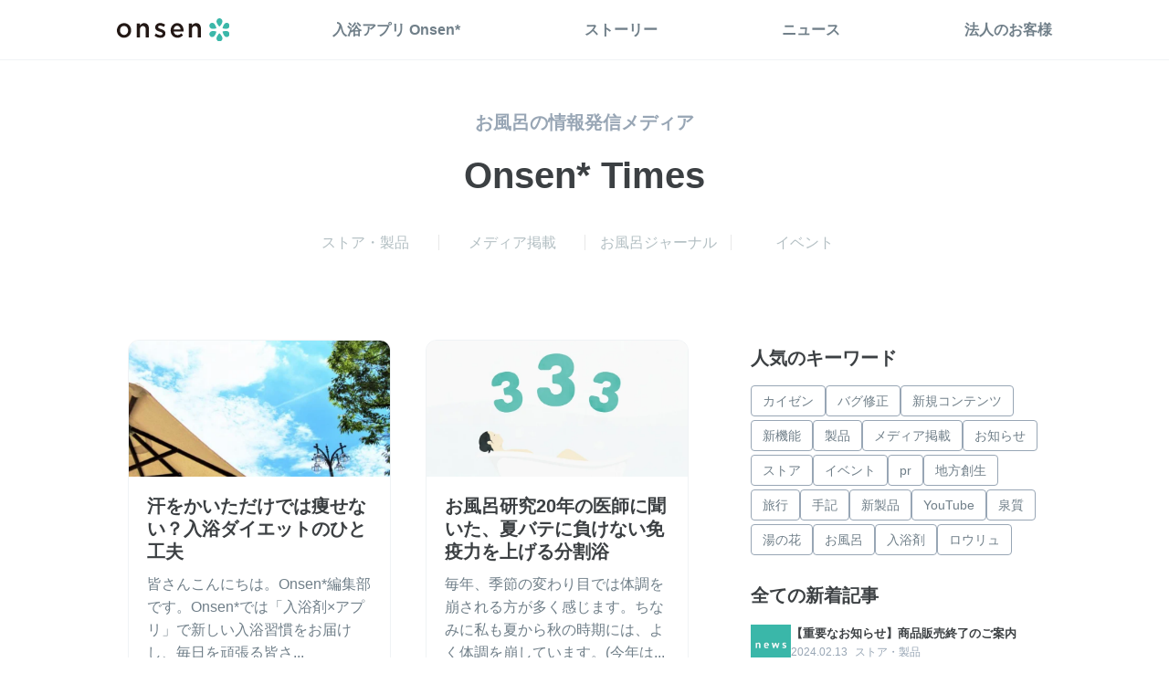

--- FILE ---
content_type: text/html; charset=utf-8
request_url: https://on-sen.jp/times/metabolism/
body_size: 34798
content:
<!DOCTYPE html><html lang="ja"><head><meta charSet="utf-8"/><meta http-equiv="x-ua-compatible" content="ie=edge"/><meta name="viewport" content="width=device-width, initial-scale=1, shrink-to-fit=no"/><style data-href="/styles.3fd4516be89a13aafe8c.css" data-identity="gatsby-global-css">@charset "UTF-8";.react-datepicker__month-read-view--down-arrow,.react-datepicker__month-year-read-view--down-arrow,.react-datepicker__navigation-icon:before,.react-datepicker__year-read-view--down-arrow{border-color:#ccc;border-style:solid;border-width:3px 3px 0 0;content:"";display:block;height:9px;position:absolute;top:6px;width:9px}.react-datepicker-popper[data-placement^=bottom] .react-datepicker__triangle,.react-datepicker-popper[data-placement^=top] .react-datepicker__triangle{margin-left:-4px;position:absolute;width:0}.react-datepicker-popper[data-placement^=bottom] .react-datepicker__triangle:after,.react-datepicker-popper[data-placement^=bottom] .react-datepicker__triangle:before,.react-datepicker-popper[data-placement^=top] .react-datepicker__triangle:after,.react-datepicker-popper[data-placement^=top] .react-datepicker__triangle:before{border:8px solid transparent;box-sizing:content-box;content:"";height:0;left:-8px;position:absolute;width:1px;z-index:-1}.react-datepicker-popper[data-placement^=bottom] .react-datepicker__triangle:before,.react-datepicker-popper[data-placement^=top] .react-datepicker__triangle:before{border-bottom-color:#aeaeae}.react-datepicker-popper[data-placement^=bottom] .react-datepicker__triangle{margin-top:-8px;top:0}.react-datepicker-popper[data-placement^=bottom] .react-datepicker__triangle:after,.react-datepicker-popper[data-placement^=bottom] .react-datepicker__triangle:before{border-bottom-color:#f0f0f0;border-top:none}.react-datepicker-popper[data-placement^=bottom] .react-datepicker__triangle:after{top:0}.react-datepicker-popper[data-placement^=bottom] .react-datepicker__triangle:before{border-bottom-color:#aeaeae;top:-1px}.react-datepicker-popper[data-placement^=top] .react-datepicker__triangle{bottom:0;margin-bottom:-8px}.react-datepicker-popper[data-placement^=top] .react-datepicker__triangle:after,.react-datepicker-popper[data-placement^=top] .react-datepicker__triangle:before{border-bottom:none;border-top-color:#fff}.react-datepicker-popper[data-placement^=top] .react-datepicker__triangle:after{bottom:0}.react-datepicker-popper[data-placement^=top] .react-datepicker__triangle:before{border-top-color:#aeaeae;bottom:-1px}.react-datepicker-wrapper{border:0;display:inline-block;padding:0;width:100%}.react-datepicker{background-color:#fff;border:1px solid #aeaeae;border-radius:.3rem;color:#000;display:inline-block;font-family:Helvetica Neue,helvetica,arial,sans-serif;font-size:.8rem;position:relative}.react-datepicker--time-only .react-datepicker__triangle{left:35px}.react-datepicker--time-only .react-datepicker__time-container{border-left:0}.react-datepicker--time-only .react-datepicker__time,.react-datepicker--time-only .react-datepicker__time-box{border-bottom-left-radius:.3rem;border-bottom-right-radius:.3rem}.react-datepicker__triangle{left:50px;position:absolute}.react-datepicker-popper{z-index:1}.react-datepicker-popper[data-placement^=bottom]{padding-top:10px}.react-datepicker-popper[data-placement=bottom-end] .react-datepicker__triangle,.react-datepicker-popper[data-placement=top-end] .react-datepicker__triangle{left:auto;right:50px}.react-datepicker-popper[data-placement^=top]{padding-bottom:10px}.react-datepicker-popper[data-placement^=right]{padding-left:8px}.react-datepicker-popper[data-placement^=right] .react-datepicker__triangle{left:auto;right:42px}.react-datepicker-popper[data-placement^=left]{padding-right:8px}.react-datepicker-popper[data-placement^=left] .react-datepicker__triangle{left:42px;right:auto}.react-datepicker__header{background-color:#f0f0f0;border-bottom:1px solid #aeaeae;border-top-left-radius:.3rem;padding:8px 0;position:relative;text-align:center}.react-datepicker__header--time{padding-bottom:8px;padding-left:5px;padding-right:5px}.react-datepicker__header--time:not(.react-datepicker__header--time--only){border-top-left-radius:0}.react-datepicker__header:not(.react-datepicker__header--has-time-select){border-top-right-radius:.3rem}.react-datepicker__month-dropdown-container--scroll,.react-datepicker__month-dropdown-container--select,.react-datepicker__month-year-dropdown-container--scroll,.react-datepicker__month-year-dropdown-container--select,.react-datepicker__year-dropdown-container--scroll,.react-datepicker__year-dropdown-container--select{display:inline-block;margin:0 2px}.react-datepicker-time__header,.react-datepicker-year-header,.react-datepicker__current-month{color:#000;font-size:.944rem;font-weight:700;margin-top:0}.react-datepicker-time__header{overflow:hidden;text-overflow:ellipsis;white-space:nowrap}.react-datepicker__navigation{align-items:center;background:none;border:none;cursor:pointer;display:flex;height:32px;justify-content:center;overflow:hidden;padding:0;position:absolute;text-align:center;text-indent:-999em;top:2px;width:32px;z-index:1}.react-datepicker__navigation--previous{left:2px}.react-datepicker__navigation--next{right:2px}.react-datepicker__navigation--next--with-time:not(.react-datepicker__navigation--next--with-today-button){right:85px}.react-datepicker__navigation--years{display:block;margin-left:auto;margin-right:auto;position:relative;top:0}.react-datepicker__navigation--years-previous{top:4px}.react-datepicker__navigation--years-upcoming{top:-4px}.react-datepicker__navigation:hover :before{border-color:#a6a6a6}.react-datepicker__navigation-icon{font-size:20px;position:relative;top:-1px;width:0}.react-datepicker__navigation-icon--next{left:-2px}.react-datepicker__navigation-icon--next:before{left:-7px;transform:rotate(45deg)}.react-datepicker__navigation-icon--previous{right:-2px}.react-datepicker__navigation-icon--previous:before{right:-7px;transform:rotate(225deg)}.react-datepicker__month-container{float:left}.react-datepicker__year{margin:.4rem;text-align:center}.react-datepicker__year-wrapper{display:flex;flex-wrap:wrap;max-width:180px}.react-datepicker__year .react-datepicker__year-text{display:inline-block;margin:2px;width:4rem}.react-datepicker__month{margin:.4rem;text-align:center}.react-datepicker__month .react-datepicker__month-text,.react-datepicker__month .react-datepicker__quarter-text{display:inline-block;margin:2px;width:4rem}.react-datepicker__input-time-container{clear:both;float:left;margin:5px 0 10px 15px;text-align:left;width:100%}.react-datepicker__input-time-container .react-datepicker-time__caption,.react-datepicker__input-time-container .react-datepicker-time__input-container{display:inline-block}.react-datepicker__input-time-container .react-datepicker-time__input-container .react-datepicker-time__input{display:inline-block;margin-left:10px}.react-datepicker__input-time-container .react-datepicker-time__input-container .react-datepicker-time__input input{width:auto}.react-datepicker__input-time-container .react-datepicker-time__input-container .react-datepicker-time__input input[type=time]::-webkit-inner-spin-button,.react-datepicker__input-time-container .react-datepicker-time__input-container .react-datepicker-time__input input[type=time]::-webkit-outer-spin-button{-webkit-appearance:none;margin:0}.react-datepicker__input-time-container .react-datepicker-time__input-container .react-datepicker-time__input input[type=time]{-moz-appearance:textfield}.react-datepicker__input-time-container .react-datepicker-time__input-container .react-datepicker-time__delimiter{display:inline-block;margin-left:5px}.react-datepicker__time-container{border-left:1px solid #aeaeae;float:right;width:85px}.react-datepicker__time-container--with-today-button{border:1px solid #aeaeae;border-radius:.3rem;display:inline;position:absolute;right:-72px;top:0}.react-datepicker__time-container .react-datepicker__time{background:#fff;border-bottom-right-radius:.3rem;position:relative}.react-datepicker__time-container .react-datepicker__time .react-datepicker__time-box{border-bottom-right-radius:.3rem;margin:0 auto;overflow-x:hidden;text-align:center;width:85px}.react-datepicker__time-container .react-datepicker__time .react-datepicker__time-box ul.react-datepicker__time-list{box-sizing:content-box;height:calc(195px + .85rem);list-style:none;margin:0;overflow-y:scroll;padding-left:0;padding-right:0;width:100%}.react-datepicker__time-container .react-datepicker__time .react-datepicker__time-box ul.react-datepicker__time-list li.react-datepicker__time-list-item{height:30px;padding:5px 10px;white-space:nowrap}.react-datepicker__time-container .react-datepicker__time .react-datepicker__time-box ul.react-datepicker__time-list li.react-datepicker__time-list-item:hover{background-color:#f0f0f0;cursor:pointer}.react-datepicker__time-container .react-datepicker__time .react-datepicker__time-box ul.react-datepicker__time-list li.react-datepicker__time-list-item--selected{background-color:#216ba5;color:#fff;font-weight:700}.react-datepicker__time-container .react-datepicker__time .react-datepicker__time-box ul.react-datepicker__time-list li.react-datepicker__time-list-item--selected:hover{background-color:#216ba5}.react-datepicker__time-container .react-datepicker__time .react-datepicker__time-box ul.react-datepicker__time-list li.react-datepicker__time-list-item--disabled{color:#ccc}.react-datepicker__time-container .react-datepicker__time .react-datepicker__time-box ul.react-datepicker__time-list li.react-datepicker__time-list-item--disabled:hover{background-color:transparent;cursor:default}.react-datepicker__week-number{color:#ccc;display:inline-block;line-height:1.7rem;margin:.166rem;text-align:center;width:1.7rem}.react-datepicker__week-number.react-datepicker__week-number--clickable{cursor:pointer}.react-datepicker__week-number.react-datepicker__week-number--clickable:hover{background-color:#f0f0f0;border-radius:.3rem}.react-datepicker__day-names,.react-datepicker__week{white-space:nowrap}.react-datepicker__day-names{margin-bottom:-8px}.react-datepicker__day,.react-datepicker__day-name,.react-datepicker__time-name{color:#000;display:inline-block;line-height:1.7rem;margin:.166rem;text-align:center;width:1.7rem}.react-datepicker__month--in-range,.react-datepicker__month--in-selecting-range,.react-datepicker__month--selected,.react-datepicker__quarter--in-range,.react-datepicker__quarter--in-selecting-range,.react-datepicker__quarter--selected{background-color:#216ba5;border-radius:.3rem;color:#fff}.react-datepicker__month--in-range:hover,.react-datepicker__month--in-selecting-range:hover,.react-datepicker__month--selected:hover,.react-datepicker__quarter--in-range:hover,.react-datepicker__quarter--in-selecting-range:hover,.react-datepicker__quarter--selected:hover{background-color:#1d5d90}.react-datepicker__month--disabled,.react-datepicker__quarter--disabled{color:#ccc;pointer-events:none}.react-datepicker__month--disabled:hover,.react-datepicker__quarter--disabled:hover{background-color:transparent;cursor:default}.react-datepicker__day,.react-datepicker__month-text,.react-datepicker__quarter-text,.react-datepicker__year-text{cursor:pointer}.react-datepicker__day:hover,.react-datepicker__month-text:hover,.react-datepicker__quarter-text:hover,.react-datepicker__year-text:hover{background-color:#f0f0f0;border-radius:.3rem}.react-datepicker__day--today,.react-datepicker__month-text--today,.react-datepicker__quarter-text--today,.react-datepicker__year-text--today{font-weight:700}.react-datepicker__day--highlighted,.react-datepicker__month-text--highlighted,.react-datepicker__quarter-text--highlighted,.react-datepicker__year-text--highlighted{background-color:#3dcc4a;border-radius:.3rem;color:#fff}.react-datepicker__day--highlighted:hover,.react-datepicker__month-text--highlighted:hover,.react-datepicker__quarter-text--highlighted:hover,.react-datepicker__year-text--highlighted:hover{background-color:#32be3f}.react-datepicker__day--highlighted-custom-1,.react-datepicker__month-text--highlighted-custom-1,.react-datepicker__quarter-text--highlighted-custom-1,.react-datepicker__year-text--highlighted-custom-1{color:#f0f}.react-datepicker__day--highlighted-custom-2,.react-datepicker__month-text--highlighted-custom-2,.react-datepicker__quarter-text--highlighted-custom-2,.react-datepicker__year-text--highlighted-custom-2{color:green}.react-datepicker__day--in-range,.react-datepicker__day--in-selecting-range,.react-datepicker__day--selected,.react-datepicker__month-text--in-range,.react-datepicker__month-text--in-selecting-range,.react-datepicker__month-text--selected,.react-datepicker__quarter-text--in-range,.react-datepicker__quarter-text--in-selecting-range,.react-datepicker__quarter-text--selected,.react-datepicker__year-text--in-range,.react-datepicker__year-text--in-selecting-range,.react-datepicker__year-text--selected{background-color:#216ba5;border-radius:.3rem;color:#fff}.react-datepicker__day--in-range:hover,.react-datepicker__day--in-selecting-range:hover,.react-datepicker__day--selected:hover,.react-datepicker__month-text--in-range:hover,.react-datepicker__month-text--in-selecting-range:hover,.react-datepicker__month-text--selected:hover,.react-datepicker__quarter-text--in-range:hover,.react-datepicker__quarter-text--in-selecting-range:hover,.react-datepicker__quarter-text--selected:hover,.react-datepicker__year-text--in-range:hover,.react-datepicker__year-text--in-selecting-range:hover,.react-datepicker__year-text--selected:hover{background-color:#1d5d90}.react-datepicker__day--keyboard-selected,.react-datepicker__month-text--keyboard-selected,.react-datepicker__quarter-text--keyboard-selected,.react-datepicker__year-text--keyboard-selected{background-color:#2a87d0;border-radius:.3rem;color:#fff}.react-datepicker__day--keyboard-selected:hover,.react-datepicker__month-text--keyboard-selected:hover,.react-datepicker__quarter-text--keyboard-selected:hover,.react-datepicker__year-text--keyboard-selected:hover{background-color:#1d5d90}.react-datepicker__day--in-selecting-range:not(.react-datepicker__day--in-range,.react-datepicker__month-text--in-range,.react-datepicker__quarter-text--in-range,.react-datepicker__year-text--in-range),.react-datepicker__month-text--in-selecting-range:not(.react-datepicker__day--in-range,.react-datepicker__month-text--in-range,.react-datepicker__quarter-text--in-range,.react-datepicker__year-text--in-range),.react-datepicker__quarter-text--in-selecting-range:not(.react-datepicker__day--in-range,.react-datepicker__month-text--in-range,.react-datepicker__quarter-text--in-range,.react-datepicker__year-text--in-range),.react-datepicker__year-text--in-selecting-range:not(.react-datepicker__day--in-range,.react-datepicker__month-text--in-range,.react-datepicker__quarter-text--in-range,.react-datepicker__year-text--in-range){background-color:rgba(33,107,165,.5)}.react-datepicker__month--selecting-range .react-datepicker__day--in-range:not(.react-datepicker__day--in-selecting-range,.react-datepicker__month-text--in-selecting-range,.react-datepicker__quarter-text--in-selecting-range,.react-datepicker__year-text--in-selecting-range),.react-datepicker__month--selecting-range .react-datepicker__month-text--in-range:not(.react-datepicker__day--in-selecting-range,.react-datepicker__month-text--in-selecting-range,.react-datepicker__quarter-text--in-selecting-range,.react-datepicker__year-text--in-selecting-range),.react-datepicker__month--selecting-range .react-datepicker__quarter-text--in-range:not(.react-datepicker__day--in-selecting-range,.react-datepicker__month-text--in-selecting-range,.react-datepicker__quarter-text--in-selecting-range,.react-datepicker__year-text--in-selecting-range),.react-datepicker__month--selecting-range .react-datepicker__year-text--in-range:not(.react-datepicker__day--in-selecting-range,.react-datepicker__month-text--in-selecting-range,.react-datepicker__quarter-text--in-selecting-range,.react-datepicker__year-text--in-selecting-range){background-color:#f0f0f0;color:#000}.react-datepicker__day--disabled,.react-datepicker__month-text--disabled,.react-datepicker__quarter-text--disabled,.react-datepicker__year-text--disabled{color:#ccc;cursor:default}.react-datepicker__day--disabled:hover,.react-datepicker__month-text--disabled:hover,.react-datepicker__quarter-text--disabled:hover,.react-datepicker__year-text--disabled:hover{background-color:transparent}.react-datepicker__month-text.react-datepicker__month--in-range:hover,.react-datepicker__month-text.react-datepicker__month--selected:hover,.react-datepicker__month-text.react-datepicker__quarter--in-range:hover,.react-datepicker__month-text.react-datepicker__quarter--selected:hover,.react-datepicker__quarter-text.react-datepicker__month--in-range:hover,.react-datepicker__quarter-text.react-datepicker__month--selected:hover,.react-datepicker__quarter-text.react-datepicker__quarter--in-range:hover,.react-datepicker__quarter-text.react-datepicker__quarter--selected:hover{background-color:#216ba5}.react-datepicker__month-text:hover,.react-datepicker__quarter-text:hover{background-color:#f0f0f0}.react-datepicker__input-container{display:inline-block;position:relative;width:100%}.react-datepicker__month-read-view,.react-datepicker__month-year-read-view,.react-datepicker__year-read-view{border:1px solid transparent;border-radius:.3rem;position:relative}.react-datepicker__month-read-view:hover,.react-datepicker__month-year-read-view:hover,.react-datepicker__year-read-view:hover{cursor:pointer}.react-datepicker__month-read-view:hover .react-datepicker__month-read-view--down-arrow,.react-datepicker__month-read-view:hover .react-datepicker__year-read-view--down-arrow,.react-datepicker__month-year-read-view:hover .react-datepicker__month-read-view--down-arrow,.react-datepicker__month-year-read-view:hover .react-datepicker__year-read-view--down-arrow,.react-datepicker__year-read-view:hover .react-datepicker__month-read-view--down-arrow,.react-datepicker__year-read-view:hover .react-datepicker__year-read-view--down-arrow{border-top-color:#b3b3b3}.react-datepicker__month-read-view--down-arrow,.react-datepicker__month-year-read-view--down-arrow,.react-datepicker__year-read-view--down-arrow{right:-16px;top:0;transform:rotate(135deg)}.react-datepicker__month-dropdown,.react-datepicker__month-year-dropdown,.react-datepicker__year-dropdown{background-color:#f0f0f0;border:1px solid #aeaeae;border-radius:.3rem;left:25%;position:absolute;text-align:center;top:30px;width:50%;z-index:1}.react-datepicker__month-dropdown:hover,.react-datepicker__month-year-dropdown:hover,.react-datepicker__year-dropdown:hover{cursor:pointer}.react-datepicker__month-dropdown--scrollable,.react-datepicker__month-year-dropdown--scrollable,.react-datepicker__year-dropdown--scrollable{height:150px;overflow-y:scroll}.react-datepicker__month-option,.react-datepicker__month-year-option,.react-datepicker__year-option{display:block;line-height:20px;margin-left:auto;margin-right:auto;width:100%}.react-datepicker__month-option:first-of-type,.react-datepicker__month-year-option:first-of-type,.react-datepicker__year-option:first-of-type{border-top-left-radius:.3rem;border-top-right-radius:.3rem}.react-datepicker__month-option:last-of-type,.react-datepicker__month-year-option:last-of-type,.react-datepicker__year-option:last-of-type{border-bottom-left-radius:.3rem;border-bottom-right-radius:.3rem;-webkit-user-select:none;-ms-user-select:none;user-select:none}.react-datepicker__month-option:hover,.react-datepicker__month-year-option:hover,.react-datepicker__year-option:hover{background-color:#ccc}.react-datepicker__month-option:hover .react-datepicker__navigation--years-upcoming,.react-datepicker__month-year-option:hover .react-datepicker__navigation--years-upcoming,.react-datepicker__year-option:hover .react-datepicker__navigation--years-upcoming{border-bottom-color:#b3b3b3}.react-datepicker__month-option:hover .react-datepicker__navigation--years-previous,.react-datepicker__month-year-option:hover .react-datepicker__navigation--years-previous,.react-datepicker__year-option:hover .react-datepicker__navigation--years-previous{border-top-color:#b3b3b3}.react-datepicker__month-option--selected,.react-datepicker__month-year-option--selected,.react-datepicker__year-option--selected{left:15px;position:absolute}.react-datepicker__close-icon{background-color:transparent;border:0;cursor:pointer;display:table-cell;height:100%;outline:0;padding:0 6px 0 0;position:absolute;right:0;top:0;vertical-align:middle}.react-datepicker__close-icon:after{background-color:#216ba5;border-radius:50%;color:#fff;content:"×";cursor:pointer;display:table-cell;font-size:12px;height:16px;line-height:1;padding:2px;text-align:center;vertical-align:middle;width:16px}.react-datepicker__today-button{background:#f0f0f0;border-top:1px solid #aeaeae;clear:left;cursor:pointer;font-weight:700;padding:5px 0;text-align:center}.react-datepicker__portal{align-items:center;background-color:rgba(0,0,0,.8);display:flex;height:100vh;justify-content:center;left:0;position:fixed;top:0;width:100vw;z-index:2147483647}.react-datepicker__portal .react-datepicker__day,.react-datepicker__portal .react-datepicker__day-name,.react-datepicker__portal .react-datepicker__time-name{line-height:3rem;width:3rem}@media (max-height:550px),(max-width:400px){.react-datepicker__portal .react-datepicker__day,.react-datepicker__portal .react-datepicker__day-name,.react-datepicker__portal .react-datepicker__time-name{line-height:2rem;width:2rem}}.react-datepicker__portal .react-datepicker-time__header,.react-datepicker__portal .react-datepicker__current-month{font-size:1.44rem}.react-datepicker__close-icon{right:-6px!important;top:-10px!important}.react-datepicker__close-icon:after{background-color:transparent;color:#98a6b5}@font-face{font-display:block;font-family:icomoon;font-style:normal;font-weight:400;src:url([data-uri]);src:url([data-uri]#iefix) format("embedded-opentype"),url([data-uri]) format("truetype"),url([data-uri]) format("woff"),url(/static/icomoon-94ec6a0430d7f021464aaa5a74a59521.svg#icomoon) format("svg")}
/*! destyle.css v2.0.2 | MIT License | https://github.com/nicolas-cusan/destyle.css */*,:after,:before{border-style:solid;border-width:0;box-sizing:border-box}html{-webkit-text-size-adjust:100%;-webkit-tap-highlight-color:transparent;line-height:1.15}body{margin:0}main{display:block}address,blockquote,dl,figure,form,iframe,p,pre,table{margin:0}h1,h2,h3,h4,h5,h6{font-size:inherit;font-weight:inherit;line-height:inherit;margin:0}ol,ul{list-style:none;margin:0;padding:0}dt{font-weight:700}dd{margin-left:0}hr{border-top-width:1px;box-sizing:content-box;clear:both;color:inherit;height:0;margin:0;overflow:visible}pre{font-family:monospace,monospace;font-size:inherit}address{font-style:inherit}a{background-color:transparent;color:inherit;text-decoration:none}abbr[title]{text-decoration:underline;-webkit-text-decoration:underline dotted;text-decoration:underline dotted}b,strong{font-weight:bolder}code,kbd,samp{font-family:monospace,monospace;font-size:inherit}small{font-size:80%}sub,sup{font-size:75%;line-height:0;position:relative;vertical-align:baseline}sub{bottom:-.25em}sup{top:-.5em}embed,iframe,img,object{vertical-align:bottom}button,input,optgroup,select,textarea{-webkit-appearance:none;appearance:none;background:transparent;border-radius:0;color:inherit;font:inherit;margin:0;outline:0;padding:0;text-align:inherit;vertical-align:middle}[type=checkbox]{-webkit-appearance:checkbox;appearance:checkbox}[type=radio]{-webkit-appearance:radio;appearance:radio}button,input{overflow:visible}button,select{text-transform:none}[type=button],[type=reset],[type=submit],button{-webkit-appearance:none;appearance:none;cursor:pointer}[type=button][disabled],[type=reset][disabled],[type=submit][disabled],button[disabled]{cursor:default}[type=button]::-moz-focus-inner,[type=reset]::-moz-focus-inner,[type=submit]::-moz-focus-inner,button::-moz-focus-inner{border-style:none;padding:0}[type=button]:-moz-focusring,[type=reset]:-moz-focusring,[type=submit]:-moz-focusring,button:-moz-focusring{outline:1px dotted ButtonText}select::-ms-expand{display:none}fieldset,option{padding:0}fieldset{margin:0;min-width:0}legend{color:inherit;display:table;max-width:100%;padding:0;white-space:normal}progress{vertical-align:baseline}textarea{overflow:auto}[type=number]::-webkit-inner-spin-button,[type=number]::-webkit-outer-spin-button{height:auto}[type=search]{outline-offset:-2px}[type=search]::-webkit-search-decoration{-webkit-appearance:none}::-webkit-file-upload-button{-webkit-appearance:button;font:inherit}label[for]{cursor:pointer}details{display:block}summary{display:list-item}[contenteditable]{outline:none}table{border-collapse:collapse;border-spacing:0}caption{text-align:left}td,th{padding:0;vertical-align:top}th{font-weight:700;text-align:left}[hidden],template{display:none}.slick-slider{-webkit-touch-callout:none;-webkit-tap-highlight-color:transparent;box-sizing:border-box;touch-action:pan-y;-webkit-user-select:none;-ms-user-select:none;user-select:none;-khtml-user-select:none}.slick-list,.slick-slider{display:block;position:relative}.slick-list{margin:0;overflow:hidden;padding:0}.slick-list:focus{outline:none}.slick-list.dragging{cursor:pointer;cursor:hand}.slick-slider .slick-list,.slick-slider .slick-track{transform:translateZ(0)}.slick-track{display:block;left:0;margin-left:auto;margin-right:auto;position:relative;top:0}.slick-track:after,.slick-track:before{content:"";display:table}.slick-track:after{clear:both}.slick-loading .slick-track{visibility:hidden}.slick-slide{display:none;float:left;height:100%;min-height:1px}[dir=rtl] .slick-slide{float:right}.slick-slide img{display:block}.slick-slide.slick-loading img{display:none}.slick-slide.dragging img{pointer-events:none}.slick-initialized .slick-slide{display:block}.slick-loading .slick-slide{visibility:hidden}.slick-vertical .slick-slide{border:1px solid transparent;display:block;height:auto}.slick-arrow.slick-hidden{display:none}.slick-loading .slick-list{background:#fff url([data-uri]) 50% no-repeat}@font-face{font-family:slick;font-style:normal;font-weight:400;src:url([data-uri]);src:url([data-uri]?#iefix) format("embedded-opentype"),url([data-uri]) format("woff"),url([data-uri]) format("truetype"),url([data-uri]#slick) format("svg")}.slick-next,.slick-prev{border:none;cursor:pointer;display:block;font-size:0;height:20px;line-height:0;padding:0;position:absolute;top:50%;transform:translateY(-50%);width:20px}.slick-next,.slick-next:focus,.slick-next:hover,.slick-prev,.slick-prev:focus,.slick-prev:hover{background:transparent;color:transparent;outline:none}.slick-next:focus:before,.slick-next:hover:before,.slick-prev:focus:before,.slick-prev:hover:before{opacity:1}.slick-next.slick-disabled:before,.slick-prev.slick-disabled:before{opacity:.25}.slick-next:before,.slick-prev:before{-webkit-font-smoothing:antialiased;-moz-osx-font-smoothing:grayscale;color:#fff;font-family:slick;font-size:20px;line-height:1;opacity:.75}.slick-prev{left:-25px}[dir=rtl] .slick-prev{left:auto;right:-25px}.slick-prev:before{content:"←"}[dir=rtl] .slick-prev:before{content:"→"}.slick-next{right:-25px}[dir=rtl] .slick-next{left:-25px;right:auto}.slick-next:before{content:"→"}[dir=rtl] .slick-next:before{content:"←"}.slick-dotted.slick-slider{margin-bottom:30px}.slick-dots{bottom:-25px;display:block;list-style:none;margin:0;padding:0;position:absolute;text-align:center;width:100%}.slick-dots li{display:inline-block;margin:0 5px;padding:0;position:relative}.slick-dots li,.slick-dots li button{cursor:pointer;height:20px;width:20px}.slick-dots li button{background:transparent;border:0;color:transparent;display:block;font-size:0;line-height:0;outline:none;padding:5px}.slick-dots li button:focus,.slick-dots li button:hover{outline:none}.slick-dots li button:focus:before,.slick-dots li button:hover:before{opacity:1}.slick-dots li button:before{-webkit-font-smoothing:antialiased;-moz-osx-font-smoothing:grayscale;color:#000;content:"•";font-family:slick;font-size:6px;height:20px;left:0;line-height:20px;opacity:.25;position:absolute;text-align:center;top:0;width:20px}.slick-dots li.slick-active button:before{color:#000;opacity:.75}@font-face{font-family:swiper-icons;font-style:normal;font-weight:400;src:url("data:application/font-woff;charset=utf-8;base64, [base64]//wADZ2x5ZgAAAywAAADMAAAD2MHtryVoZWFkAAABbAAAADAAAAA2E2+eoWhoZWEAAAGcAAAAHwAAACQC9gDzaG10eAAAAigAAAAZAAAArgJkABFsb2NhAAAC0AAAAFoAAABaFQAUGG1heHAAAAG8AAAAHwAAACAAcABAbmFtZQAAA/gAAAE5AAACXvFdBwlwb3N0AAAFNAAAAGIAAACE5s74hXjaY2BkYGAAYpf5Hu/j+W2+MnAzMYDAzaX6QjD6/4//Bxj5GA8AuRwMYGkAPywL13jaY2BkYGA88P8Agx4j+/8fQDYfA1AEBWgDAIB2BOoAeNpjYGRgYNBh4GdgYgABEMnIABJzYNADCQAACWgAsQB42mNgYfzCOIGBlYGB0YcxjYGBwR1Kf2WQZGhhYGBiYGVmgAFGBiQQkOaawtDAoMBQxXjg/wEGPcYDDA4wNUA2CCgwsAAAO4EL6gAAeNpj2M0gyAACqxgGNWBkZ2D4/wMA+xkDdgAAAHjaY2BgYGaAYBkGRgYQiAHyGMF8FgYHIM3DwMHABGQrMOgyWDLEM1T9/w8UBfEMgLzE////P/5//f/V/xv+r4eaAAeMbAxwIUYmIMHEgKYAYjUcsDAwsLKxc3BycfPw8jEQA/[base64]/uznmfPFBNODM2K7MTQ45YEAZqGP81AmGGcF3iPqOop0r1SPTaTbVkfUe4HXj97wYE+yNwWYxwWu4v1ugWHgo3S1XdZEVqWM7ET0cfnLGxWfkgR42o2PvWrDMBSFj/IHLaF0zKjRgdiVMwScNRAoWUoH78Y2icB/yIY09An6AH2Bdu/UB+yxopYshQiEvnvu0dURgDt8QeC8PDw7Fpji3fEA4z/PEJ6YOB5hKh4dj3EvXhxPqH/SKUY3rJ7srZ4FZnh1PMAtPhwP6fl2PMJMPDgeQ4rY8YT6Gzao0eAEA409DuggmTnFnOcSCiEiLMgxCiTI6Cq5DZUd3Qmp10vO0LaLTd2cjN4fOumlc7lUYbSQcZFkutRG7g6JKZKy0RmdLY680CDnEJ+UMkpFFe1RN7nxdVpXrC4aTtnaurOnYercZg2YVmLN/d/gczfEimrE/fs/bOuq29Zmn8tloORaXgZgGa78yO9/cnXm2BpaGvq25Dv9S4E9+5SIc9PqupJKhYFSSl47+Qcr1mYNAAAAeNptw0cKwkAAAMDZJA8Q7OUJvkLsPfZ6zFVERPy8qHh2YER+3i/BP83vIBLLySsoKimrqKqpa2hp6+jq6RsYGhmbmJqZSy0sraxtbO3sHRydnEMU4uR6yx7JJXveP7WrDycAAAAAAAH//wACeNpjYGRgYOABYhkgZgJCZgZNBkYGLQZtIJsFLMYAAAw3ALgAeNolizEKgDAQBCchRbC2sFER0YD6qVQiBCv/H9ezGI6Z5XBAw8CBK/m5iQQVauVbXLnOrMZv2oLdKFa8Pjuru2hJzGabmOSLzNMzvutpB3N42mNgZGBg4GKQYzBhYMxJLMlj4GBgAYow/P/PAJJhLM6sSoWKfWCAAwDAjgbRAAB42mNgYGBkAIIbCZo5IPrmUn0hGA0AO8EFTQAA")}:root{--swiper-theme-color:#007aff}.swiper{list-style:none;margin-left:auto;margin-right:auto;overflow:hidden;padding:0;position:relative;z-index:1}.swiper-vertical>.swiper-wrapper{flex-direction:column}.swiper-wrapper{box-sizing:content-box;display:flex;height:100%;position:relative;transition-property:transform;width:100%;z-index:1}.swiper-android .swiper-slide,.swiper-wrapper{transform:translateZ(0)}.swiper-pointer-events{touch-action:pan-y}.swiper-pointer-events.swiper-vertical{touch-action:pan-x}.swiper-slide{flex-shrink:0;height:100%;position:relative;transition-property:transform;width:100%}.swiper-slide-invisible-blank{visibility:hidden}.swiper-autoheight,.swiper-autoheight .swiper-slide{height:auto}.swiper-autoheight .swiper-wrapper{align-items:flex-start;transition-property:transform,height}.swiper-3d,.swiper-3d.swiper-css-mode .swiper-wrapper{perspective:1200px}.swiper-3d .swiper-cube-shadow,.swiper-3d .swiper-slide,.swiper-3d .swiper-slide-shadow,.swiper-3d .swiper-slide-shadow-bottom,.swiper-3d .swiper-slide-shadow-left,.swiper-3d .swiper-slide-shadow-right,.swiper-3d .swiper-slide-shadow-top,.swiper-3d .swiper-wrapper{transform-style:preserve-3d}.swiper-3d .swiper-slide-shadow,.swiper-3d .swiper-slide-shadow-bottom,.swiper-3d .swiper-slide-shadow-left,.swiper-3d .swiper-slide-shadow-right,.swiper-3d .swiper-slide-shadow-top{height:100%;left:0;pointer-events:none;position:absolute;top:0;width:100%;z-index:10}.swiper-3d .swiper-slide-shadow{background:rgba(0,0,0,.15)}.swiper-3d .swiper-slide-shadow-left{background-image:linear-gradient(270deg,rgba(0,0,0,.5),transparent)}.swiper-3d .swiper-slide-shadow-right{background-image:linear-gradient(90deg,rgba(0,0,0,.5),transparent)}.swiper-3d .swiper-slide-shadow-top{background-image:linear-gradient(0deg,rgba(0,0,0,.5),transparent)}.swiper-3d .swiper-slide-shadow-bottom{background-image:linear-gradient(180deg,rgba(0,0,0,.5),transparent)}.swiper-css-mode>.swiper-wrapper{-ms-overflow-style:none;overflow:auto;scrollbar-width:none}.swiper-css-mode>.swiper-wrapper::-webkit-scrollbar{display:none}.swiper-css-mode>.swiper-wrapper>.swiper-slide{scroll-snap-align:start start}.swiper-horizontal.swiper-css-mode>.swiper-wrapper{-ms-scroll-snap-type:x mandatory;scroll-snap-type:x mandatory}.swiper-vertical.swiper-css-mode>.swiper-wrapper{-ms-scroll-snap-type:y mandatory;scroll-snap-type:y mandatory}.swiper-centered>.swiper-wrapper:before{content:"";flex-shrink:0;order:9999}.swiper-centered.swiper-horizontal>.swiper-wrapper>.swiper-slide:first-child{-webkit-margin-start:var(--swiper-centered-offset-before);margin-inline-start:var(--swiper-centered-offset-before)}.swiper-centered.swiper-horizontal>.swiper-wrapper:before{height:100%;min-height:1px;width:var(--swiper-centered-offset-after)}.swiper-centered.swiper-vertical>.swiper-wrapper>.swiper-slide:first-child{-webkit-margin-before:var(--swiper-centered-offset-before);margin-block-start:var(--swiper-centered-offset-before)}.swiper-centered.swiper-vertical>.swiper-wrapper:before{height:var(--swiper-centered-offset-after);min-width:1px;width:100%}.swiper-centered>.swiper-wrapper>.swiper-slide{scroll-snap-align:center center}:root{--swiper-navigation-size:44px}.swiper-button-next,.swiper-button-prev{align-items:center;color:var(--swiper-navigation-color,var(--swiper-theme-color));cursor:pointer;display:flex;height:var(--swiper-navigation-size);justify-content:center;margin-top:calc(0px - var(--swiper-navigation-size)/2);position:absolute;top:50%;width:calc(var(--swiper-navigation-size)/44*27);z-index:10}.swiper-button-next.swiper-button-disabled,.swiper-button-prev.swiper-button-disabled{cursor:auto;opacity:.35;pointer-events:none}.swiper-button-next:after,.swiper-button-prev:after{font-family:swiper-icons;font-size:var(--swiper-navigation-size);font-variant:normal;letter-spacing:0;line-height:1;text-transform:none!important;text-transform:none}.swiper-button-prev,.swiper-rtl .swiper-button-next{left:10px;right:auto}.swiper-button-prev:after,.swiper-rtl .swiper-button-next:after{content:"prev"}.swiper-button-next,.swiper-rtl .swiper-button-prev{left:auto;right:10px}.swiper-button-next:after,.swiper-rtl .swiper-button-prev:after{content:"next"}.swiper-button-lock{display:none}.swiper-pagination{position:absolute;text-align:center;transform:translateZ(0);transition:opacity .3s;z-index:10}.swiper-pagination.swiper-pagination-hidden{opacity:0}.swiper-horizontal>.swiper-pagination-bullets,.swiper-pagination-bullets.swiper-pagination-horizontal,.swiper-pagination-custom,.swiper-pagination-fraction{bottom:10px;left:0;width:100%}.swiper-pagination-bullets-dynamic{font-size:0;overflow:hidden}.swiper-pagination-bullets-dynamic .swiper-pagination-bullet{position:relative;transform:scale(.33)}.swiper-pagination-bullets-dynamic .swiper-pagination-bullet-active,.swiper-pagination-bullets-dynamic .swiper-pagination-bullet-active-main{transform:scale(1)}.swiper-pagination-bullets-dynamic .swiper-pagination-bullet-active-prev{transform:scale(.66)}.swiper-pagination-bullets-dynamic .swiper-pagination-bullet-active-prev-prev{transform:scale(.33)}.swiper-pagination-bullets-dynamic .swiper-pagination-bullet-active-next{transform:scale(.66)}.swiper-pagination-bullets-dynamic .swiper-pagination-bullet-active-next-next{transform:scale(.33)}.swiper-pagination-bullet{background:var(--swiper-pagination-bullet-inactive-color,#000);border-radius:50%;display:inline-block;height:var(--swiper-pagination-bullet-height,var(--swiper-pagination-bullet-size,8px));opacity:var(--swiper-pagination-bullet-inactive-opacity,.2);width:var(--swiper-pagination-bullet-width,var(--swiper-pagination-bullet-size,8px))}button.swiper-pagination-bullet{-webkit-appearance:none;appearance:none;border:none;box-shadow:none;margin:0;padding:0}.swiper-pagination-clickable .swiper-pagination-bullet{cursor:pointer}.swiper-pagination-bullet:only-child{display:none!important}.swiper-pagination-bullet-active{background:var(--swiper-pagination-color,var(--swiper-theme-color));opacity:var(--swiper-pagination-bullet-opacity,1)}.swiper-pagination-vertical.swiper-pagination-bullets,.swiper-vertical>.swiper-pagination-bullets{right:10px;top:50%;transform:translate3d(0,-50%,0)}.swiper-pagination-vertical.swiper-pagination-bullets .swiper-pagination-bullet,.swiper-vertical>.swiper-pagination-bullets .swiper-pagination-bullet{display:block;margin:var(--swiper-pagination-bullet-vertical-gap,6px) 0}.swiper-pagination-vertical.swiper-pagination-bullets.swiper-pagination-bullets-dynamic,.swiper-vertical>.swiper-pagination-bullets.swiper-pagination-bullets-dynamic{top:50%;transform:translateY(-50%);width:8px}.swiper-pagination-vertical.swiper-pagination-bullets.swiper-pagination-bullets-dynamic .swiper-pagination-bullet,.swiper-vertical>.swiper-pagination-bullets.swiper-pagination-bullets-dynamic .swiper-pagination-bullet{display:inline-block;transition:transform .2s,top .2s}.swiper-horizontal>.swiper-pagination-bullets .swiper-pagination-bullet,.swiper-pagination-horizontal.swiper-pagination-bullets .swiper-pagination-bullet{margin:0 var(--swiper-pagination-bullet-horizontal-gap,4px)}.swiper-horizontal>.swiper-pagination-bullets.swiper-pagination-bullets-dynamic,.swiper-pagination-horizontal.swiper-pagination-bullets.swiper-pagination-bullets-dynamic{left:50%;transform:translateX(-50%);white-space:nowrap}.swiper-horizontal>.swiper-pagination-bullets.swiper-pagination-bullets-dynamic .swiper-pagination-bullet,.swiper-pagination-horizontal.swiper-pagination-bullets.swiper-pagination-bullets-dynamic .swiper-pagination-bullet{transition:transform .2s,left .2s}.swiper-horizontal.swiper-rtl>.swiper-pagination-bullets-dynamic .swiper-pagination-bullet{transition:transform .2s,right .2s}.swiper-pagination-progressbar{background:rgba(0,0,0,.25);position:absolute}.swiper-pagination-progressbar .swiper-pagination-progressbar-fill{background:var(--swiper-pagination-color,var(--swiper-theme-color));height:100%;left:0;position:absolute;top:0;transform:scale(0);transform-origin:left top;width:100%}.swiper-rtl .swiper-pagination-progressbar .swiper-pagination-progressbar-fill{transform-origin:right top}.swiper-horizontal>.swiper-pagination-progressbar,.swiper-pagination-progressbar.swiper-pagination-horizontal,.swiper-pagination-progressbar.swiper-pagination-vertical.swiper-pagination-progressbar-opposite,.swiper-vertical>.swiper-pagination-progressbar.swiper-pagination-progressbar-opposite{height:4px;left:0;top:0;width:100%}.swiper-horizontal>.swiper-pagination-progressbar.swiper-pagination-progressbar-opposite,.swiper-pagination-progressbar.swiper-pagination-horizontal.swiper-pagination-progressbar-opposite,.swiper-pagination-progressbar.swiper-pagination-vertical,.swiper-vertical>.swiper-pagination-progressbar{height:100%;left:0;top:0;width:4px}.swiper-pagination-lock{display:none}</style><meta name="generator" content="Gatsby 3.14.3"/><title data-react-helmet="true">基礎代謝のニュース・記事 | Onsen*</title><link data-react-helmet="true" rel="canonical"/><meta data-react-helmet="true" name="robots" content="all"/><meta data-react-helmet="true" name="description" content="Onsen*のサービスや製品に関する最新情報やメディア掲載情報、イベント情報やお風呂にまつわる記事など多種多様なニュースを掲載しています。"/><meta data-react-helmet="true" name="image" content="https://images.microcms-assets.io/assets/4a410f4032b948dd82cfbd2261ae3f6d/8aae2ea1202649fca0568389b38b0ff0/rectangle_large_type_2_fb9bb2d56c992a83374b5dbfb0aff839.webp"/><meta data-react-helmet="true" property="og:url"/><meta data-react-helmet="true" property="og:type" content="website"/><meta data-react-helmet="true" property="og:title" content="基礎代謝のニュース・記事 | Onsen*"/><meta data-react-helmet="true" property="og:site_name" content="Onsen*"/><meta data-react-helmet="true" property="og:description" content="Onsen*のサービスや製品に関する最新情報やメディア掲載情報、イベント情報やお風呂にまつわる記事など多種多様なニュースを掲載しています。"/><meta data-react-helmet="true" property="og:image" content="https://images.microcms-assets.io/assets/4a410f4032b948dd82cfbd2261ae3f6d/8aae2ea1202649fca0568389b38b0ff0/rectangle_large_type_2_fb9bb2d56c992a83374b5dbfb0aff839.webp"/><meta data-react-helmet="true" property="twitter:site" content="@onsen_cure"/><meta data-react-helmet="true" property="twitter:card" content="summary_large_image"/><meta data-react-helmet="true" property="twitter:title" content="基礎代謝のニュース・記事 | Onsen*"/><meta data-react-helmet="true" property="twitter:description" content="Onsen*のサービスや製品に関する最新情報やメディア掲載情報、イベント情報やお風呂にまつわる記事など多種多様なニュースを掲載しています。"/><script data-react-helmet="true" src="https://connect.facebook.net/signals/config/322516088958831?v=2.9.45&amp;r=stable" async=""></script><style>.gatsby-image-wrapper{position:relative;overflow:hidden}.gatsby-image-wrapper img{bottom:0;height:100%;left:0;margin:0;max-width:none;padding:0;position:absolute;right:0;top:0;width:100%;object-fit:cover}.gatsby-image-wrapper [data-main-image]{opacity:0;transform:translateZ(0);transition:opacity .25s linear;will-change:opacity}.gatsby-image-wrapper-constrained{display:inline-block;vertical-align:top}</style><noscript><style>.gatsby-image-wrapper noscript [data-main-image]{opacity:1!important}.gatsby-image-wrapper [data-placeholder-image]{opacity:0!important}</style></noscript><script type="module">const e="undefined"!=typeof HTMLImageElement&&"loading"in HTMLImageElement.prototype;e&&document.body.addEventListener("load",(function(e){if(void 0===e.target.dataset.mainImage)return;if(void 0===e.target.dataset.gatsbyImageSsr)return;const t=e.target;let a=null,n=t;for(;null===a&&n;)void 0!==n.parentNode.dataset.gatsbyImageWrapper&&(a=n.parentNode),n=n.parentNode;const o=a.querySelector("[data-placeholder-image]"),r=new Image;r.src=t.currentSrc,r.decode().catch((()=>{})).then((()=>{t.style.opacity=1,o&&(o.style.opacity=0,o.style.transition="opacity 500ms linear")}))}),!0);</script><link rel="sitemap" type="application/xml" href="/sitemap/sitemap-index.xml"/><link rel="icon" href="/favicon-32x32.png?v=fa96d979b18a40170c61ca9bb8d6bd18" type="image/png"/><link rel="manifest" href="/manifest.webmanifest" crossorigin="anonymous"/><meta name="theme-color" content="#3BB7A9"/><link rel="apple-touch-icon" sizes="48x48" href="/icons/icon-48x48.png?v=fa96d979b18a40170c61ca9bb8d6bd18"/><link rel="apple-touch-icon" sizes="72x72" href="/icons/icon-72x72.png?v=fa96d979b18a40170c61ca9bb8d6bd18"/><link rel="apple-touch-icon" sizes="96x96" href="/icons/icon-96x96.png?v=fa96d979b18a40170c61ca9bb8d6bd18"/><link rel="apple-touch-icon" sizes="144x144" href="/icons/icon-144x144.png?v=fa96d979b18a40170c61ca9bb8d6bd18"/><link rel="apple-touch-icon" sizes="192x192" href="/icons/icon-192x192.png?v=fa96d979b18a40170c61ca9bb8d6bd18"/><link rel="apple-touch-icon" sizes="256x256" href="/icons/icon-256x256.png?v=fa96d979b18a40170c61ca9bb8d6bd18"/><link rel="apple-touch-icon" sizes="384x384" href="/icons/icon-384x384.png?v=fa96d979b18a40170c61ca9bb8d6bd18"/><link rel="apple-touch-icon" sizes="512x512" href="/icons/icon-512x512.png?v=fa96d979b18a40170c61ca9bb8d6bd18"/><link rel="preconnect" href="https://www.googletagmanager.com"/><link rel="dns-prefetch" href="https://www.googletagmanager.com"/><script async="" src="https://www.googletagmanager.com/gtag/js?id=UA-142862140-2"></script><script>
      
      
      if(true) {
        window.dataLayer = window.dataLayer || [];
        function gtag(){window.dataLayer && window.dataLayer.push(arguments);}
        gtag('js', new Date());

        gtag('config', 'UA-142862140-2', {"send_page_view":false});
      }
      </script><link as="script" rel="preload" href="/webpack-runtime-4cc76f0f7f0e30d27dca.js"/><link as="script" rel="preload" href="/framework-ac176d6e9cc01e4a734f.js"/><link as="script" rel="preload" href="/app-1cc8c51891aba8869e45.js"/><link as="script" rel="preload" href="/commons-d948e5d7b0a21cc81ce1.js"/><link as="script" rel="preload" href="/d6aa581e33049539854d13d3bf42df72d86764c5-4d543ae91294885339eb.js"/><link as="script" rel="preload" href="/68325ac42bba55af0105e80ae1bfe5bed6210efd-ca2ed0b6b1150b4bef0f.js"/><link as="script" rel="preload" href="/component---src-templates-times-keyword-index-tsx-f443f82e038f59b47665.js"/><link as="fetch" rel="preload" href="/page-data/times/metabolism/page-data.json" crossorigin="anonymous"/><link as="fetch" rel="preload" href="/page-data/sq/d/138167696.json" crossorigin="anonymous"/><link as="fetch" rel="preload" href="/page-data/sq/d/3934953426.json" crossorigin="anonymous"/><link as="fetch" rel="preload" href="/page-data/sq/d/723148918.json" crossorigin="anonymous"/><link as="fetch" rel="preload" href="/page-data/app-data.json" crossorigin="anonymous"/></head><body><div id="___gatsby"><div style="outline:none" tabindex="-1" id="gatsby-focus-wrapper"><style data-emotion-css="1mn6mu7">html{font-size:62.5%;height:100%;min-width:100%;overflow-x:hidden;}*{box-sizing:border-box;}body{font-family:'Noto Sans JP',sans-serif;font-size:1.4em;font-weight:bold;color:#707F89;line-height:128%;height:100%;-webkit-text-size-adjust:100%;}main{display:block;padding-bottom:40px;}img{width:100%;display:block;}</style><style data-emotion="css 1fsgcvp">.css-1fsgcvp{position:-webkit-sticky;position:sticky;top:0;z-index:2;background:#fff;border-bottom:1px solid #f0f3f5;}</style><header class="css-1fsgcvp"><style data-emotion="css 1qv1hsh">.css-1qv1hsh{position:relative;padding:12px;display:-webkit-box;display:-webkit-flex;display:-ms-flexbox;display:flex;-webkit-box-pack:justify;-webkit-justify-content:space-between;justify-content:space-between;-webkit-align-items:center;-webkit-box-align:center;-ms-flex-align:center;align-items:center;max-width:1024px;margin:0 auto;}@media (min-width: 1024px){.css-1qv1hsh{padding:20px 0px;}}</style><div class="css-1qv1hsh"><style data-emotion="css 1ee4cd0">.css-1ee4cd0{cursor:pointer;}@media (min-width: 1024px){.css-1ee4cd0{display:none;}}</style><div class="css-1ee4cd0"><style data-emotion="css 1e9xlqs">.css-1e9xlqs{width:20px;}@media (min-width: 1024px){.css-1e9xlqs{display:none;}}</style><img src="[data-uri]" alt="" class="css-1e9xlqs"/></div><style data-emotion="css ibdtyj">.css-ibdtyj{display:-webkit-box;display:-webkit-flex;display:-ms-flexbox;display:flex;-webkit-align-items:center;-webkit-box-align:center;-ms-flex-align:center;align-items:center;}</style><a class="css-ibdtyj" href="/"><style data-emotion="css iqdt7y">.css-iqdt7y{width:102.22px;}@media (min-width: 1024px){.css-iqdt7y{width:122.67px;}}</style><style data-emotion="css 334bcd">.css-334bcd{display:-webkit-inline-box;display:-webkit-inline-flex;display:-ms-inline-flexbox;display:inline-flex;-webkit-align-items:center;-webkit-box-align:center;-ms-flex-align:center;align-items:center;width:102.22px;}.css-334bcd img{max-width:100%;}@media (min-width: 1024px){.css-334bcd{width:122.67px;}}</style><div class="css-334bcd"><img src="[data-uri]" alt="onsen*"/></div></a><style data-emotion="css 6gaghe">@media (min-width: 1024px){.css-6gaghe{width:77%;display:-webkit-box;display:-webkit-flex;display:-ms-flexbox;display:flex;-webkit-box-pack:justify;-webkit-justify-content:space-between;justify-content:space-between;-webkit-align-items:center;-webkit-box-align:center;-ms-flex-align:center;align-items:center;}}</style><div class="css-6gaghe"><style data-emotion="css 18xcybv">.css-18xcybv{display:none;}@media (min-width: 1024px){.css-18xcybv{display:block;}}.css-18xcybv:hover{color:#3BB7A9;}@media (min-width: 600px){.css-18xcybv{font-size:1.6rem;}}</style><a class="css-18xcybv" href="/pages/app">入浴アプリ Onsen*</a><a class="css-18xcybv" href="/story">ストーリー</a><a class="css-18xcybv" href="/times">ニュース</a><a href="https://bizonsen.studio.site/" class="css-18xcybv">法人のお客様</a></div><style data-emotion="css yb09x6">.css-yb09x6{position:absolute;-webkit-transition:left .2s;transition:left .2s;left:-100%;top:45px;}@media (min-width: 600px){.css-yb09x6{width:50%;}}@media (min-width: 1024px){.css-yb09x6{display:none;}}</style><style data-emotion="css fgaj93">.css-fgaj93{height:calc(100vh - 44px);width:100%;z-index:2;background:#fff;overflow-y:scroll;-webkit-overflow-scrolling:touch;padding:20px 20px 123px 20px;position:absolute;-webkit-transition:left .2s;transition:left .2s;left:-100%;top:45px;}@media (min-width: 600px){.css-fgaj93{width:50%;}}@media (min-width: 1024px){.css-fgaj93{display:none;}}</style><div class="css-fgaj93"><style data-emotion="css jjb7z3">.css-jjb7z3{margin-top:10px;}</style><ul class="css-jjb7z3"><style data-emotion="css 7ns2ul">.css-7ns2ul{cursor:pointer;background-color:#f0f3f5;margin-bottom:1px;display:-webkit-box;display:-webkit-flex;display:-ms-flexbox;display:flex;}.css-7ns2ul>*{padding:13px 12px;}.css-7ns2ul:first-of-type{border-top-left-radius:8px;border-top-right-radius:8px;}.css-7ns2ul:last-of-type{border-bottom-left-radius:8px;border-bottom-right-radius:8px;margin-bottom:0;}.css-7ns2ul:hover{color:#47c9bb;}</style><li class="css-7ns2ul"><style data-emotion="css 16vwo6r">.css-16vwo6r{display:block;-webkit-box-flex:2;-webkit-flex-grow:2;-ms-flex-positive:2;flex-grow:2;}</style><a class="css-16vwo6r" href="/pages/app">入浴アプリ Onsen*</a><style data-emotion="css c97qhi">.css-c97qhi{display:block;color:#3BB7A9;}.css-c97qhi:hover{color:#47c9bb;}</style><a class="css-c97qhi" href="/pages/app">詳細</a></li></ul><ul class="css-jjb7z3"><style data-emotion="css 12sus3r">.css-12sus3r{cursor:pointer;background-color:#f0f3f5;margin-bottom:1px;}.css-12sus3r>*{padding:13px 12px;}.css-12sus3r:first-of-type{border-top-left-radius:8px;border-top-right-radius:8px;}.css-12sus3r:last-of-type{border-bottom-left-radius:8px;border-bottom-right-radius:8px;margin-bottom:0;}.css-12sus3r:hover{color:#47c9bb;}</style><li class="css-12sus3r"><a class="css-16vwo6r" href="/story">ストーリー</a></li><li class="css-12sus3r"><a class="css-16vwo6r" href="/times">ニュース</a></li><li class="css-7ns2ul"><a href="https://twitter.com/onsen_cure" target="_blank" rel="noopener noreferrer" class="css-16vwo6r">公式Twitter</a><style data-emotion="css linft1">.css-linft1{font-size:20px;}</style><style data-emotion="css gq3apo">.css-gq3apo{font-size:20px;}.css-gq3apo:after{content:"\e917";}</style><style data-emotion="css 3hjqej">.css-3hjqej{font-family:'icomoon'!important;speak:never;font-style:normal;font-weight:normal;font-variant:normal;text-transform:none;line-height:1;-webkit-font-smoothing:antialiased;-moz-osx-font-smoothing:grayscale;font-size:20px;}.css-3hjqej:after{content:"\e917";}</style><span class="css-3hjqej"></span></li><li class="css-7ns2ul"><a href="https://note.com/onsen_cure" target="_blank" rel="noopener noreferrer" class="css-16vwo6r">公式note</a><style data-emotion="css z2y0dj">.css-z2y0dj{font-size:17.75px;}</style><style data-emotion="css jlo7pz">.css-jlo7pz{font-size:17.75px;}.css-jlo7pz:after{content:"\e916";}</style><style data-emotion="css iulh2z">.css-iulh2z{font-family:'icomoon'!important;speak:never;font-style:normal;font-weight:normal;font-variant:normal;text-transform:none;line-height:1;-webkit-font-smoothing:antialiased;-moz-osx-font-smoothing:grayscale;font-size:17.75px;}.css-iulh2z:after{content:"\e916";}</style><span class="css-iulh2z"></span></li></ul><ul class="css-jjb7z3"><li class="css-12sus3r"><a href="https://bizonsen.studio.site/" class="css-16vwo6r">法人様向け健康経営サービス</a></li><li class="css-12sus3r"><a href="https://medicalonsen.studio.site/" class="css-16vwo6r">医療機関向けサービス</a></li><li class="css-12sus3r"><a href="https://on-sen.zendesk.com/hc/ja" class="css-16vwo6r">ヘルプセンター</a></li><li class="css-12sus3r"><a href="https://on-sen.zendesk.com/hc/ja/requests/new" class="css-16vwo6r">お問い合わせ</a></li></ul></div><style data-emotion="css p579m7">.css-p579m7{display:none;position:absolute;top:45px;right:0;}@media (min-width: 600px){.css-p579m7{width:50%;}}@media (min-width: 1024px){.css-p579m7{top:66px;width:400px;right:calc(100%/2 - 100vw/2);}}</style><style data-emotion="css 12765ur">.css-12765ur{height:calc(100vh - 44px);width:100%;z-index:2;overflow-y:scroll;-webkit-overflow-scrolling:touch;background:#f0f3f5;display:none;position:absolute;top:45px;right:0;}@media (min-width: 600px){.css-12765ur{width:50%;}}@media (min-width: 1024px){.css-12765ur{top:66px;width:400px;right:calc(100%/2 - 100vw/2);}}</style><div class="css-12765ur"><style data-emotion="css 15o9jmf">.css-15o9jmf{background:#fff;padding:20px;}</style><div class="css-15o9jmf"><style data-emotion="css u2ayx9">.css-u2ayx9{display:-webkit-box;display:-webkit-flex;display:-ms-flexbox;display:flex;-webkit-box-pack:justify;-webkit-justify-content:space-between;justify-content:space-between;}</style><div class="css-u2ayx9"><p class="MuiTypography-root MuiTypography-h5 MuiTypography-colorTextPrimary">ショッピングカート</p><p class="MuiTypography-root MuiTypography-h5 MuiTypography-colorTextPrimary">0</p></div><ul></ul><style data-emotion="css 12vdge7">.css-12vdge7{margin-top:10px;-webkit-text-decoration:underline;text-decoration:underline;font-size:1.4rem;font-weight:500;cursor:pointer;}.css-12vdge7:hover{color:#47c9bb;}</style><p class="MuiTypography-root css-12vdge7 MuiTypography-body1 MuiTypography-colorTextSecondary">カートを空にする</p><style data-emotion="css 1o10dpe">.css-1o10dpe{margin-top:10px;border-color:#f0f3f5;}</style><hr class="css-1o10dpe"/><style data-emotion="css 1yssdtj">.css-1yssdtj{margin-top:10px;display:-webkit-box;display:-webkit-flex;display:-ms-flexbox;display:flex;-webkit-box-pack:justify;-webkit-justify-content:space-between;justify-content:space-between;}</style><div class="css-1yssdtj"><p class="MuiTypography-root MuiTypography-body1">小計 <style data-emotion="css 16norzq">.css-16norzq{font-weight:500;color:#98A6B5;}</style><span class="css-16norzq">税込</span></p><p class="MuiTypography-root MuiTypography-body1 MuiTypography-colorTextPrimary">NaN<!-- -->円</p></div><style data-emotion="css 6jjzzo">.css-6jjzzo{margin-top:20px;}</style><style data-emotion="css 19unp82">.css-19unp82{font-size:1.4rem;padding:14px 0;border-radius:22px;display:block;line-height:1em;text-align:center;min-height:44px;font-weight:bold;width:100%;color:#fff;background:#3BB7A9;text-transform:none;margin-top:20px;}.css-19unp82:hover{background-color:#47c9bb;}</style><button class="MuiButtonBase-root MuiButton-root MuiButton-text css-19unp82" tabindex="0" type="button"><span class="MuiButton-label">お支払いへ進む</span></button><style data-emotion="css 1pnwso4">.css-1pnwso4{margin-top:10px;text-align:center;font-size:1.2rem;font-weight:500;}</style><p class="MuiTypography-root css-1pnwso4 MuiTypography-body1 MuiTypography-colorTextSecondary">安全・簡単なオンラインでのお支払い<br/>配送料・手数料・クーポンはこの後計算されます<br/>小袋セット単品でのご購入は、<style data-emotion="css 1jlvqrn">.css-1jlvqrn{color:#3c4043;}</style><span class="css-1jlvqrn">全国送料一律¥390</span>でお届け。<br/>おまとめ買いや大容量パックは<span class="css-1jlvqrn">送料¥710~</span>から。</p><style data-emotion="css 1c3iopr">.css-1c3iopr{margin-top:20px;border-color:#f0f3f5;}</style><hr class="css-1c3iopr"/></div><style data-emotion="css 1i1hn74">.css-1i1hn74{background-color:#f0f3f5;padding:20px 20px 123px 20px!important;}</style><style data-emotion="css 1fsf8i6">.css-1fsf8i6{padding-top:20px;padding-bottom:20px;border-top:1px solid #fff;background-color:#f0f3f5;padding:20px 20px 123px 20px!important;}@media (min-width: 600px){.css-1fsf8i6{padding-top:40px;padding-bottom:40px;}}</style><style data-emotion="css llhoar">.css-llhoar{padding:0 20px;max-width:1000px;padding-top:20px;padding-bottom:20px;border-top:1px solid #fff;background-color:#f0f3f5;padding:20px 20px 123px 20px!important;}@media (min-width: 600px){.css-llhoar{margin:0 auto;padding:0 40px;}}@media (min-width: 1000px){.css-llhoar{padding:0;}}@media (min-width: 600px){.css-llhoar{padding-top:40px;padding-bottom:40px;}}</style><div class="css-llhoar"><style data-emotion="css 1d2dyd3">.css-1d2dyd3{margin-top:20px;font-weight:500;}</style><p class="MuiTypography-root css-1d2dyd3 MuiTypography-subtitle2 MuiTypography-colorTextSecondary">©︎2021 Onsen* Rights Reserved</p></div></div></div></header><main><style data-emotion="css 1oy6lgn">.css-1oy6lgn{padding:0 20px;max-width:1000px;}@media (min-width: 600px){.css-1oy6lgn{margin:0 auto;padding:0 40px;}}@media (min-width: 1000px){.css-1oy6lgn{padding:0;}}</style><div class="css-1oy6lgn"><style data-emotion="css 1g4fpxq">.css-1g4fpxq{margin-top:49px;}@media (min-width: 600px){.css-1g4fpxq{margin-top:56px;}}</style><section class="css-1g4fpxq"><div><style data-emotion="css 1ncztgr">.css-1ncztgr{text-align:center;font-size:1.2rem;line-height:25.6px;font-weight:bold;color:#98A6B5;}@media (min-width: 600px){.css-1ncztgr{font-size:2rem;}}</style><h2 class="css-1ncztgr">お風呂の情報発信メディア</h2><a href="/times"><style data-emotion="css lbr0vl">.css-lbr0vl{text-align:center;font-size:2.8rem;line-height:51.2px;font-weight:bold;color:#3c4043;}@media (min-width: 600px){.css-lbr0vl{margin-top:20px;font-size:4rem;}}</style><h1 class="css-lbr0vl">Onsen* Times</h1></a><nav><style data-emotion="css rthpeg">.css-rthpeg{margin-top:9px;max-width:640px;margin-left:auto;margin-right:auto;display:grid;grid-template-columns:repeat(2, minmax(0, 1fr));text-align:center;row-gap:13px;}.css-rthpeg li+li{border-left:1px solid #e8e8e8;}.css-rthpeg li:nth-of-type(3){border-left:none;}@media (min-width: 900px){.css-rthpeg{margin-top:39px;grid-template-columns:repeat(4, minmax(0, 1fr));}.css-rthpeg li:nth-of-type(3){border-left:1px solid #e8e8e8;}}</style><ul class="css-rthpeg"><li><a href="/times/store"><style data-emotion="css 6x1u21">.css-6x1u21{color:#b3bfc3;font-weight:normal;font-size:1.3rem;}.css-6x1u21:hover{color:#47c9bb;}@media (min-width: 600px){.css-6x1u21{font-size:1.6rem;}}</style><p class="css-6x1u21">ストア・製品</p></a></li><li><a href="/times/media"><p class="css-6x1u21">メディア掲載</p></a></li><li><a href="/times/journal"><p class="css-6x1u21">お風呂ジャーナル</p></a></li><li><a href="/times/event"><p class="css-6x1u21">イベント</p></a></li></ul></nav></div></section><style data-emotion="css hqnzgh">.css-hqnzgh{margin-top:30px;text-align:center;font-size:1.8rem;line-height:22.4px;font-weight:bold;color:#3c4043;}@media (min-width: 600px){.css-hqnzgh{display:none;}}</style><h2 class="css-hqnzgh">“<!-- -->基礎代謝<!-- -->”</h2><style data-emotion="css 6a2gqg">.css-6a2gqg{margin-top:38px;display:grid;gap:40px;}@media (min-width: 900px){.css-6a2gqg{margin-top:98px;grid-template-columns:1fr 318px;gap:0 68px;}}</style><div class="css-6a2gqg"><div><style data-emotion="css 16hu3mr">.css-16hu3mr{display:grid;gap:20px;}@media (min-width: 600px){.css-16hu3mr{grid-template-columns:repeat(2, minmax(0, 1fr));gap:58px 38px;}}</style><ul class="css-16hu3mr"><style data-emotion="css xnazut">.css-xnazut{width:auto;min-width:auto;}@media (min-width: 600px){.css-xnazut{width:auto;min-width:auto;}}</style><style data-emotion="css p44ktp">.css-p44ktp{margin-left:auto;margin-right:auto;width:calc(100% - 40px);min-width:calc(100vw - 40px);border:1px solid #f0f3f5;border-radius:12px;overflow:hidden;position:relative;-webkit-align-self:flex-start;-ms-flex-item-align:flex-start;align-self:flex-start;width:auto;min-width:auto;}@media (min-width: 600px){.css-p44ktp{min-width:calc(30% - 10px);width:calc(30% - 10px);}}@media (min-width: 600px){.css-p44ktp{width:auto;min-width:auto;}}</style><article class="css-p44ktp"><figure><div><img src="https://images.microcms-assets.io/assets/4a410f4032b948dd82cfbd2261ae3f6d/8aae2ea1202649fca0568389b38b0ff0/rectangle_large_type_2_fb9bb2d56c992a83374b5dbfb0aff839.webp" alt="汗をかいただけでは痩せない？入浴ダイエットのひと工夫" loading="lazy"/></div></figure><style data-emotion="css 8xqjwj">.css-8xqjwj{padding:20px;}</style><div class="css-8xqjwj"><h3 class="MuiTypography-root MuiTypography-h5 MuiTypography-colorTextPrimary">汗をかいただけでは痩せない？入浴ダイエットのひと工夫</h3><style data-emotion="css 79yila">.css-79yila{margin-top:10px;font-weight:500;font-size:1.6rem;line-height:160%;}</style><p class="MuiTypography-root css-79yila MuiTypography-body1">皆さんこんにちは。Onsen*編集部です。Onsen*では「入浴剤×アプリ」で新しい入浴習慣をお届けし、毎日を頑張る皆さ...</p><style data-emotion="css 1d2dyd3">.css-1d2dyd3{margin-top:20px;font-weight:500;}</style><p class="MuiTypography-root css-1d2dyd3 MuiTypography-subtitle2 MuiTypography-colorTextSecondary">2021.07.24</p><style data-emotion="css 1hcdxoi">.css-1hcdxoi{position:absolute;right:20px;bottom:20px;}</style><a class="css-1hcdxoi" href="/times/n994cfdcdc8db"><p class="MuiTypography-root MuiTypography-subtitle2 MuiTypography-colorPrimary">記事を読む</p></a></div></article><article class="css-p44ktp"><figure><div><img src="https://images.microcms-assets.io/assets/4a410f4032b948dd82cfbd2261ae3f6d/09b588169aa740528c0078e8a70e844c/rectangle_large_type_2_de200b09cefddcc1b59c1d49a15863ab.webp" alt="お風呂研究20年の医師に聞いた、夏バテに負けない免疫力を上げる分割浴" loading="lazy"/></div></figure><div class="css-8xqjwj"><h3 class="MuiTypography-root MuiTypography-h5 MuiTypography-colorTextPrimary">お風呂研究20年の医師に聞いた、夏バテに負けない免疫力を上げる分割浴</h3><p class="MuiTypography-root css-79yila MuiTypography-body1">毎年、季節の変わり目では体調を崩される方が多く感じます。ちなみに私も夏から秋の時期には、よく体調を崩しています。(今年は...</p><p class="MuiTypography-root css-1d2dyd3 MuiTypography-subtitle2 MuiTypography-colorTextSecondary">2021.06.29</p><a class="css-1hcdxoi" href="/times/n9ac54be3007d"><p class="MuiTypography-root MuiTypography-subtitle2 MuiTypography-colorPrimary">記事を読む</p></a></div></article><article class="css-p44ktp"><figure><div><img src="https://images.microcms-assets.io/assets/4a410f4032b948dd82cfbd2261ae3f6d/c9dabaa202144de3a9fe26c2d42f626c/rectangle_large_type_2_9a8476ecfb222c9d48968bb9833cb779.webp" alt="寝覚めスッキリ。睡眠の質を高める日中のルーティーン" loading="lazy"/></div></figure><div class="css-8xqjwj"><h3 class="MuiTypography-root MuiTypography-h5 MuiTypography-colorTextPrimary">寝覚めスッキリ。睡眠の質を高める日中のルーティーン</h3><p class="MuiTypography-root css-79yila MuiTypography-body1">睡眠不足が続くと、朝起きるのがつらくなったり、日中に眠気を感じることはありませんか。睡眠が足りないと、集中力が落ちて仕事...</p><p class="MuiTypography-root css-1d2dyd3 MuiTypography-subtitle2 MuiTypography-colorTextSecondary">2021.06.08</p><a class="css-1hcdxoi" href="/times/nc54c76fc92ff"><p class="MuiTypography-root MuiTypography-subtitle2 MuiTypography-colorPrimary">記事を読む</p></a></div></article><article class="css-p44ktp"><figure><div><img src="https://images.microcms-assets.io/assets/4a410f4032b948dd82cfbd2261ae3f6d/7d5252c846ab45efae2ecf6872806d4b/rectangle_large_type_2_968e13952389eed8c6e42ba82bb69780.webp" alt="お肌の乾燥対策にも。健康な美肌を作るための入浴6つのルール" loading="lazy"/></div></figure><div class="css-8xqjwj"><h3 class="MuiTypography-root MuiTypography-h5 MuiTypography-colorTextPrimary">お肌の乾燥対策にも。健康な美肌を作るための入浴6つのルール</h3><p class="MuiTypography-root css-79yila MuiTypography-body1">このマガジンの他の記事では「寝つきが悪い」&nbsp;「重い疲れ」&nbsp;「花粉症」など、心身の不調におすすめな入浴...</p><p class="MuiTypography-root css-1d2dyd3 MuiTypography-subtitle2 MuiTypography-colorTextSecondary">2021.03.23</p><a class="css-1hcdxoi" href="/times/n3defbd0df6e6"><p class="MuiTypography-root MuiTypography-subtitle2 MuiTypography-colorPrimary">記事を読む</p></a></div></article><article class="css-p44ktp"><figure><div><img src="https://images.microcms-assets.io/assets/4a410f4032b948dd82cfbd2261ae3f6d/61bbebfef2f048ffaf22d5c87075768f/rectangle_large_type_2_e6321128b41aa35ea10dfcf2a71e86a8.webp" alt="自宅のおふろでも整えたい。サウナ好きのOnsen*開発メンバーおすすめ「温冷交代浴（交互浴）」" loading="lazy"/></div></figure><div class="css-8xqjwj"><h3 class="MuiTypography-root MuiTypography-h5 MuiTypography-colorTextPrimary">自宅のおふろでも整えたい。サウナ好きのOnsen*開発メンバーおすすめ「温冷交代浴（交互浴）」</h3><p class="MuiTypography-root css-79yila MuiTypography-body1">「コロナによって以前よりサウナに行けなくなった」「お気に入りのサウナが、営業時間短縮して行けなくなった」「お風呂に毎日浸...</p><p class="MuiTypography-root css-1d2dyd3 MuiTypography-subtitle2 MuiTypography-colorTextSecondary">2021.02.23</p><a class="css-1hcdxoi" href="/times/ndbb1330d04a7"><p class="MuiTypography-root MuiTypography-subtitle2 MuiTypography-colorPrimary">記事を読む</p></a></div></article></ul><style data-emotion="css 12ehdde">.css-12ehdde{margin-top:40px;}@media (min-width: 600px){.css-12ehdde{margin-top:68px;}}</style><style data-emotion="css 11n71ks">.css-11n71ks{display:-webkit-box;display:-webkit-flex;display:-ms-flexbox;display:flex;-webkit-box-pack:center;-ms-flex-pack:center;-webkit-justify-content:center;justify-content:center;gap:10px;margin-top:40px;}@media (min-width: 600px){.css-11n71ks{margin-top:68px;}}</style><div class="css-11n71ks"><style data-emotion="css 1smqqak">.css-1smqqak{width:44px;height:44px;display:grid;place-items:center;border:1px solid #f0f3f5;border-radius:4px;font-weight:500;}@media (min-width: 600px){.css-1smqqak{width:48px;height:48px;}}.css-1smqqak:disabled{border:none;}</style><button disabled="" class="css-1smqqak"><style data-emotion="css azcfr">.css-azcfr{width:7px;}</style><img src="[data-uri]" alt="" class="css-azcfr"/></button><button disabled="" class="css-1smqqak">1</button><button disabled="" class="css-1smqqak"><img src="[data-uri]" alt="" class="css-azcfr"/></button></div></div><div><div class="css-0"><style data-emotion="css 13effau">.css-13effau{font-size:2rem;font-weight:bold;line-height:40px;color:#3c4043;}</style><h3 class="css-13effau">人気のキーワード</h3><style data-emotion="css lwfzoj">.css-lwfzoj{margin-top:10px;display:-webkit-box;display:-webkit-flex;display:-ms-flexbox;display:flex;-webkit-box-flex-wrap:wrap;-webkit-flex-wrap:wrap;-ms-flex-wrap:wrap;flex-wrap:wrap;gap:8px 10px;}</style><ul class="css-lwfzoj"><style data-emotion="css difyeo">.css-difyeo:hover{opacity:0.7;}</style><li class="css-difyeo"><a href="/times/kaizen/"><style data-emotion="css 1huku9m">.css-1huku9m{background-color:#fff;border:1px solid #98A6B5;display:inline-block;font-size:1.4rem;line-height:32px;padding:0 12px;border-radius:4px;overflow:hidden;font-weight:500;}</style><span class="css-1huku9m">カイゼン</span></a></li><li class="css-difyeo"><a href="/times/bugs/"><span class="css-1huku9m">バグ修正</span></a></li><li class="css-difyeo"><a href="/times/contents/"><span class="css-1huku9m">新規コンテンツ</span></a></li><li class="css-difyeo"><a href="/times/feature/"><span class="css-1huku9m">新機能</span></a></li><li class="css-difyeo"><a href="/times/product/"><span class="css-1huku9m">製品</span></a></li><li class="css-difyeo"><a href="/times/media/"><span class="css-1huku9m">メディア掲載</span></a></li><li class="css-difyeo"><a href="/times/notify/"><span class="css-1huku9m">お知らせ</span></a></li><li class="css-difyeo"><a href="/times/store/"><span class="css-1huku9m">ストア</span></a></li><li class="css-difyeo"><a href="/times/event/"><span class="css-1huku9m">イベント</span></a></li><li class="css-difyeo"><a href="/times/publicrelations/"><span class="css-1huku9m">pr</span></a></li><li class="css-difyeo"><a href="/times/local/"><span class="css-1huku9m">地方創生</span></a></li><li class="css-difyeo"><a href="/times/travel/"><span class="css-1huku9m">旅行</span></a></li><li class="css-difyeo"><a href="/times/note/"><span class="css-1huku9m">手記</span></a></li><li class="css-difyeo"><a href="/times/newproduct/"><span class="css-1huku9m">新製品</span></a></li><li class="css-difyeo"><a href="/times/youtube/"><span class="css-1huku9m">YouTube</span></a></li><li class="css-difyeo"><a href="/times/senshitsu/"><span class="css-1huku9m">泉質</span></a></li><li class="css-difyeo"><a href="/times/yunohana/"><span class="css-1huku9m">湯の花</span></a></li><li class="css-difyeo"><a href="/times/ofuro/"><span class="css-1huku9m">お風呂</span></a></li><li class="css-difyeo"><a href="/times/bathadditive/"><span class="css-1huku9m">入浴剤</span></a></li><li class="css-difyeo"><a href="/times/loyly/"><span class="css-1huku9m">ロウリュ</span></a></li></ul></div><style data-emotion="css iqoq9n">.css-iqoq9n{margin-top:20px;}</style><div class="css-iqoq9n"><h3 class="css-13effau">全ての新着記事</h3><style data-emotion="css oyxuel">.css-oyxuel{margin-top:12px;display:grid;gap:18px;}</style><ul class="css-oyxuel"><li class="css-difyeo"><a href="/times/d8q1vg79n9s"><style data-emotion="css 1wesxqa">.css-1wesxqa{display:-webkit-box;display:-webkit-flex;display:-ms-flexbox;display:flex;gap:12px;}</style><article class="css-1wesxqa"><figure><style data-emotion="css 1mzsngl">.css-1mzsngl{background-image:url(https://images.microcms-assets.io/assets/4a410f4032b948dd82cfbd2261ae3f6d/974beeaf8f41806515c597286d70fbe6/ogp_520x500.jpg);-webkit-background-size:cover;background-size:cover;-webkit-background-position:center;background-position:center;width:44px;height:44px;}</style><div class="css-1mzsngl"></div></figure><figcaption><style data-emotion="css yy8y8w">.css-yy8y8w{color:#3c4043;font-size:1.3rem;font-weight:bold;line-height:20px;}</style><p class="css-yy8y8w">【重要なお知らせ】商品販売終了のご案内</p><style data-emotion="css 1xbrcx5">.css-1xbrcx5{color:#98A6B5;font-size:1.2rem;font-weight:500;line-height:20px;}</style><time class="css-1xbrcx5">2024.02.13</time><style data-emotion="css uopb8u">.css-uopb8u{margin-left:8px;color:#98A6B5;font-size:1.2rem;font-weight:500;line-height:20px;}</style><span class="css-uopb8u">ストア・製品</span></figcaption></article></a></li><li class="css-difyeo"><a href="/times/h-sql3bjyk"><article class="css-1wesxqa"><figure><div class="css-1mzsngl"></div></figure><figcaption><p class="css-yy8y8w">年末年始休業日のお知らせ</p><time class="css-1xbrcx5">2022.12.28</time><span class="css-uopb8u">ストア・製品</span></figcaption></article></a></li><li class="css-difyeo"><a href="/times/update-v40000"><article class="css-1wesxqa"><figure><style data-emotion="css 1lhgqdo">.css-1lhgqdo{background-image:url(https://images.microcms-assets.io/assets/4a410f4032b948dd82cfbd2261ae3f6d/2535c8c5d08e4fd08719fb7b9629e85c/fathersday_2.jpg);-webkit-background-size:cover;background-size:cover;-webkit-background-position:center;background-position:center;width:44px;height:44px;}</style><div class="css-1lhgqdo"></div></figure><figcaption><p class="css-yy8y8w">【大型アップデート】「健康管理」ヘルスケア機能の開始 / 理学療法士監修のマッサージレシピや医師監修レシピを追加</p><time class="css-1xbrcx5">2022.12.16</time><span class="css-uopb8u">ストア・製品</span></figcaption></article></a></li></ul></div></div></div></div></main><style data-emotion="css p2khef">.css-p2khef{background-color:#f0f3f5;}</style><footer class="css-p2khef"><style data-emotion="css 1twa13d">.css-1twa13d{padding-top:20px;padding-bottom:20px;}@media (min-width: 600px){.css-1twa13d{padding-top:40px;padding-bottom:40px;}}</style><style data-emotion="css 149ulp0">.css-149ulp0{padding:0 20px;max-width:1000px;padding-top:20px;padding-bottom:20px;}@media (min-width: 600px){.css-149ulp0{margin:0 auto;padding:0 40px;}}@media (min-width: 1000px){.css-149ulp0{padding:0;}}@media (min-width: 600px){.css-149ulp0{padding-top:40px;padding-bottom:40px;}}</style><div class="css-149ulp0"><style data-emotion="css 1ftn1fk">.css-1ftn1fk{margin-top:20px;width:167px;}@media (min-width: 900px){.css-1ftn1fk{margin-top:16px;width:240px;}}</style><style data-emotion="css hqc9vr">.css-hqc9vr{display:-webkit-inline-box;display:-webkit-inline-flex;display:-ms-inline-flexbox;display:inline-flex;-webkit-align-items:center;-webkit-box-align:center;-ms-flex-align:center;align-items:center;margin-top:20px;width:167px;}.css-hqc9vr img{max-width:100%;}@media (min-width: 900px){.css-hqc9vr{margin-top:16px;width:240px;}}</style><div class="css-hqc9vr"><img src="[data-uri]" alt="onsen*"/></div><style data-emotion="css 1sxntiw">@media (min-width: 900px){.css-1sxntiw{margin-top:40px;display:-webkit-box;display:-webkit-flex;display:-ms-flexbox;display:flex;-webkit-flex-direction:row-reverse;-ms-flex-direction:row-reverse;flex-direction:row-reverse;-webkit-box-pack:justify;-webkit-justify-content:space-between;justify-content:space-between;}}</style><div class="css-1sxntiw"><div><style data-emotion="css 19891j0">.css-19891j0{margin-top:20px;}@media (min-width: 900px){.css-19891j0{margin-top:0;width:324px;}}</style><div class="css-19891j0"><style data-emotion="css m8f8mt">.css-m8f8mt{width:100%;padding-top:100%;position:relative;}</style><div class="css-m8f8mt"><style data-emotion="css m1q0wp">.css-m1q0wp{position:absolute;top:0;width:100%;height:100%;}</style><div class="css-m1q0wp"><style data-emotion="css lr79gl">.css-lr79gl{padding:20px;height:100%;display:-webkit-box;display:-webkit-flex;display:-ms-flexbox;display:flex;-webkit-flex-direction:column;-ms-flex-direction:column;flex-direction:column;-webkit-box-pack:justify;-webkit-justify-content:space-between;justify-content:space-between;border-radius:12px;overflow:hidden;}.css-lr79gl::before,.css-lr79gl::after{background-color:rgba(0, 0, 0, 0.2);background-blend-mode:darken;}</style><div class="css-lr79gl gbi--1206849340-9L2tgPyXwyDvpXB1TAvUo2" style="background-position:center;background-repeat:no-repeat;background-size:cover;position:relative;opacity:0.99"><style>
          .css-lr79gl.gbi--1206849340-9L2tgPyXwyDvpXB1TAvUo2:before,
          .css-lr79gl.gbi--1206849340-9L2tgPyXwyDvpXB1TAvUo2:after {
            content: '';
            display: block;
            position: absolute;
            width: 100%;
            height: 100%;
            top: 0;
            left: 0;
            
            transition: opacity 0.5s ease 250ms;
            background-position: center;
background-repeat: no-repeat;
background-size: cover;

          }
          .css-lr79gl.gbi--1206849340-9L2tgPyXwyDvpXB1TAvUo2:before {
            z-index: -100;
            
            
            opacity: 1; 
          }
          .css-lr79gl.gbi--1206849340-9L2tgPyXwyDvpXB1TAvUo2:after {
            z-index: -101;
            
            
            
          }
        </style><noscript><style>
    .css-lr79gl.gbi--1206849340-9L2tgPyXwyDvpXB1TAvUo2:before {
      opacity: 1;
      background-image: url('/static/e4a86508a2a5e1c2ca3a20b108e4f3cf/0f3a1/app-recommend-banner-img.jpg');
    }</style></noscript><style data-emotion="css 1ts1bto">.css-1ts1bto{color:#fff;}</style><h3 class="MuiTypography-root css-1ts1bto MuiTypography-h3">入浴専門アプリで<br/>ぽかぽか。<br/>そしてリラックス。</h3><style data-emotion="css 1jgxe9t">.css-1jgxe9t{font-size:1.4rem;padding:14px 0;border-radius:22px;display:block;line-height:1em;text-align:center;min-height:44px;font-weight:bold;width:100%;color:#fff;background:#3BB7A9;text-transform:none;}.css-1jgxe9t:hover{background-color:#47c9bb;}</style><a class="css-1jgxe9t" href="/pages/app">無料でアプリを入手する</a></div></div></div></div><style data-emotion="css 1uzr8s5">.css-1uzr8s5{margin-top:40px;}</style><div class="css-1uzr8s5"><h6 class="MuiTypography-root MuiTypography-h6 MuiTypography-colorTextPrimary">公式SNS</h6><style data-emotion="css jjb7z3">.css-jjb7z3{margin-top:10px;}</style><div class="css-jjb7z3"><style data-emotion="css 11vtldf">.css-11vtldf{padding:13px 0;width:calc(50% - 0.5px);display:-webkit-inline-box;display:-webkit-inline-flex;display:-ms-inline-flexbox;display:inline-flex;-webkit-align-items:center;-webkit-box-align:center;-ms-flex-align:center;align-items:center;-webkit-box-pack:center;-ms-flex-pack:center;-webkit-justify-content:center;justify-content:center;background-color:#fff;color:#3BB7A9;margin-right:1px;border-radius:22px 0 0 22px;}.css-11vtldf:hover{color:#47c9bb;}</style><a href="https://twitter.com/onsen_cure" target="_blank" rel="noopener noreferrer" class="css-11vtldf"><style data-emotion="css 1xp5wni">.css-1xp5wni{font-size:20px;margin-right:1rem;}</style><style data-emotion="css 1x2y5je">.css-1x2y5je{font-size:20px;margin-right:1rem;}.css-1x2y5je:after{content:"\e917";}</style><style data-emotion="css 1v8dr8e">.css-1v8dr8e{font-family:'icomoon'!important;speak:never;font-style:normal;font-weight:normal;font-variant:normal;text-transform:none;line-height:1;-webkit-font-smoothing:antialiased;-moz-osx-font-smoothing:grayscale;font-size:20px;margin-right:1rem;}.css-1v8dr8e:after{content:"\e917";}</style><span class="css-1v8dr8e"></span>Twitter</a><style data-emotion="css 1s0utkw">.css-1s0utkw{padding:13px 0;width:calc(50% - 0.5px);display:-webkit-inline-box;display:-webkit-inline-flex;display:-ms-inline-flexbox;display:inline-flex;-webkit-align-items:center;-webkit-box-align:center;-ms-flex-align:center;align-items:center;-webkit-box-pack:center;-ms-flex-pack:center;-webkit-justify-content:center;justify-content:center;background-color:#fff;color:#3BB7A9;border-radius:0 22px 22px 0;}.css-1s0utkw:hover{color:#47c9bb;}</style><a href="https://note.com/onsen_cure" target="_blank" rel="noopener noreferrer" class="css-1s0utkw"><style data-emotion="css n7nslu">.css-n7nslu{font-size:20px;margin-right:1rem;}.css-n7nslu:after{content:"\e916";}</style><style data-emotion="css 110cd2r">.css-110cd2r{font-family:'icomoon'!important;speak:never;font-style:normal;font-weight:normal;font-variant:normal;text-transform:none;line-height:1;-webkit-font-smoothing:antialiased;-moz-osx-font-smoothing:grayscale;font-size:20px;margin-right:1rem;}.css-110cd2r:after{content:"\e916";}</style><span class="css-110cd2r"></span>note</a></div></div></div><style data-emotion="css cpsnzc">@media (min-width: 900px){.css-cpsnzc{display:-webkit-box;display:-webkit-flex;display:-ms-flexbox;display:flex;}}</style><div class="css-cpsnzc"><style data-emotion="css o9btjg">.css-o9btjg{margin-top:20px;}@media (min-width: 600px){.css-o9btjg{margin-right:20px;}}@media (min-width: 900px){.css-o9btjg{margin-right:40px;}}</style><div class="css-o9btjg"><h6 class="MuiTypography-root MuiTypography-h6 MuiTypography-colorTextPrimary">プロダクト</h6><style data-emotion="css 14b2o0">.css-14b2o0{margin-top:10px;display:block;font-size:1.6rem;line-height:20px;color:#98A6B5;}@media (min-width: 600px){.css-14b2o0{margin-top:20px;}}.css-14b2o0:hover{color:#47c9bb;}</style><a class="css-14b2o0" href="/pages/app">入浴アプリ Onsen*</a></div><div class="css-o9btjg"><h6 class="MuiTypography-root MuiTypography-h6 MuiTypography-colorTextPrimary">私たちについて</h6><a class="css-14b2o0" href="/story">ストーリー</a><a class="css-14b2o0" href="/terms">利用規約</a><a class="css-14b2o0" href="/privacy">プライバシーポリシー</a></div><div class="css-o9btjg"><h6 class="MuiTypography-root MuiTypography-h6 MuiTypography-colorTextPrimary">サポート</h6><a class="css-14b2o0" href="/times">ニュース</a><a href="https://bizonsen.studio.site/" class="css-14b2o0">法人様向け健康経営サービス</a><a href="https://medicalonsen.studio.site/" class="css-14b2o0">医療機関向けサービス</a><a href="https://on-sen.zendesk.com/hc/ja" class="css-14b2o0">ヘルプセンター</a><a href="https://on-sen.zendesk.com/hc/ja/requests/new" class="css-14b2o0">お問い合わせ</a><a href="https://twitter.com/onsen_cure" class="css-14b2o0">公式Twitter</a><a href="https://note.com/onsen_cure" class="css-14b2o0">公式note</a></div></div></div></div><style data-emotion="css nz1d0u">.css-nz1d0u{padding-top:20px;padding-bottom:20px;border-top:1px solid #fff;}@media (min-width: 600px){.css-nz1d0u{padding-top:40px;padding-bottom:40px;}}</style><style data-emotion="css 8htk6j">.css-8htk6j{padding:0 20px;max-width:1000px;padding-top:20px;padding-bottom:20px;border-top:1px solid #fff;}@media (min-width: 600px){.css-8htk6j{margin:0 auto;padding:0 40px;}}@media (min-width: 1000px){.css-8htk6j{padding:0;}}@media (min-width: 600px){.css-8htk6j{padding-top:40px;padding-bottom:40px;}}</style><div class="css-8htk6j"><style data-emotion="css 1d2dyd3">.css-1d2dyd3{margin-top:20px;font-weight:500;}</style><p class="MuiTypography-root css-1d2dyd3 MuiTypography-subtitle2 MuiTypography-colorTextSecondary">©︎2021 Onsen* Rights Reserved</p></div></footer></div><div id="gatsby-announcer" style="position:absolute;top:0;width:1px;height:1px;padding:0;overflow:hidden;clip:rect(0, 0, 0, 0);white-space:nowrap;border:0" aria-live="assertive" aria-atomic="true"></div></div><script id="gatsby-script-loader">/*<![CDATA[*/window.pagePath="/times/metabolism";/*]]>*/</script><script id="gatsby-chunk-mapping">/*<![CDATA[*/window.___chunkMapping={"polyfill":["/polyfill-1f0778d52bb141afdf28.js"],"app":["/app-1cc8c51891aba8869e45.js"],"component---src-pages-404-tsx":["/component---src-pages-404-tsx-7cfc09946faab69d413a.js"],"component---src-pages-collections-dailymineral-tsx":["/component---src-pages-collections-dailymineral-tsx-8f371088bf1ea9930541.js"],"component---src-pages-index-tsx":["/component---src-pages-index-tsx-145f6b01083b98dc62e0.js"],"component---src-pages-orders-tsx":["/component---src-pages-orders-tsx-6af874782e8f01c45cfd.js"],"component---src-pages-pages-app-tsx":["/component---src-pages-pages-app-tsx-39bbfaf8da07a9c7fcf3.js"],"component---src-pages-privacy-tsx":["/component---src-pages-privacy-tsx-7193fca0f930e440e664.js"],"component---src-pages-products-gift-tsx":["/component---src-pages-products-gift-tsx-c7e8713ce73edcad4973.js"],"component---src-pages-products-wholesale-tsx":["/component---src-pages-products-wholesale-tsx-10713ad94e97781e75df.js"],"component---src-pages-story-tsx":["/component---src-pages-story-tsx-6ded98cb6aa61a041062.js"],"component---src-pages-terms-tsx":["/component---src-pages-terms-tsx-c58b91b69d0903ba5767.js"],"component---src-pages-times-index-tsx":["/component---src-pages-times-index-tsx-a7732cc54b16beb07f92.js"],"component---src-pages-times-preview-index-tsx":["/component---src-pages-times-preview-index-tsx-4cf65200863762f1bdca.js"],"component---src-templates-sento-page-index-tsx":["/component---src-templates-sento-page-index-tsx-f6b815bb8eacffbe5c0e.js"],"component---src-templates-times-category-index-tsx":["/component---src-templates-times-category-index-tsx-51e87eca4a8ca5bd6004.js"],"component---src-templates-times-keyword-index-tsx":["/component---src-templates-times-keyword-index-tsx-f443f82e038f59b47665.js"],"component---src-templates-times-news-tsx":["/component---src-templates-times-news-tsx-4d4e8fccd4f7de43da66.js"],"component---src-templates-times-page-index-tsx":["/component---src-templates-times-page-index-tsx-4a54a42496add6fe82da.js"]};/*]]>*/</script><script src="/polyfill-1f0778d52bb141afdf28.js" nomodule=""></script><script src="/component---src-templates-times-keyword-index-tsx-f443f82e038f59b47665.js" async=""></script><script src="/68325ac42bba55af0105e80ae1bfe5bed6210efd-ca2ed0b6b1150b4bef0f.js" async=""></script><script src="/d6aa581e33049539854d13d3bf42df72d86764c5-4d543ae91294885339eb.js" async=""></script><script src="/commons-d948e5d7b0a21cc81ce1.js" async=""></script><script src="/app-1cc8c51891aba8869e45.js" async=""></script><script src="/framework-ac176d6e9cc01e4a734f.js" async=""></script><script src="/webpack-runtime-4cc76f0f7f0e30d27dca.js" async=""></script></body></html>

--- FILE ---
content_type: text/javascript; charset=utf-8
request_url: https://on-sen.jp/webpack-runtime-4cc76f0f7f0e30d27dca.js
body_size: 2250
content:
!function(){"use strict";var e,t,n,r,o,a,c,f={},i={};function s(e){var t=i[e];if(void 0!==t)return t.exports;var n=i[e]={id:e,loaded:!1,exports:{}};return f[e].call(n.exports,n,n.exports,s),n.loaded=!0,n.exports}s.m=f,e=[],s.O=function(t,n,r,o){if(!n){var a=1/0;for(d=0;d<e.length;d++){n=e[d][0],r=e[d][1],o=e[d][2];for(var c=!0,f=0;f<n.length;f++)(!1&o||a>=o)&&Object.keys(s.O).every((function(e){return s.O[e](n[f])}))?n.splice(f--,1):(c=!1,o<a&&(a=o));if(c){e.splice(d--,1);var i=r();void 0!==i&&(t=i)}}return t}o=o||0;for(var d=e.length;d>0&&e[d-1][2]>o;d--)e[d]=e[d-1];e[d]=[n,r,o]},s.n=function(e){var t=e&&e.__esModule?function(){return e.default}:function(){return e};return s.d(t,{a:t}),t},n=Object.getPrototypeOf?function(e){return Object.getPrototypeOf(e)}:function(e){return e.__proto__},s.t=function(e,r){if(1&r&&(e=this(e)),8&r)return e;if("object"==typeof e&&e){if(4&r&&e.__esModule)return e;if(16&r&&"function"==typeof e.then)return e}var o=Object.create(null);s.r(o);var a={};t=t||[null,n({}),n([]),n(n)];for(var c=2&r&&e;"object"==typeof c&&!~t.indexOf(c);c=n(c))Object.getOwnPropertyNames(c).forEach((function(t){a[t]=function(){return e[t]}}));return a.default=function(){return e},s.d(o,a),o},s.d=function(e,t){for(var n in t)s.o(t,n)&&!s.o(e,n)&&Object.defineProperty(e,n,{enumerable:!0,get:t[n]})},s.f={},s.e=function(e){return Promise.all(Object.keys(s.f).reduce((function(t,n){return s.f[n](e,t),t}),[]))},s.u=function(e){return({3:"component---src-templates-sento-page-index-tsx",218:"component---src-pages-404-tsx",252:"3315c8da",264:"388991a6",304:"c40921f7fdc532e0d963848a2d1b40e8c05bd276",308:"component---src-templates-times-category-index-tsx",344:"component---src-pages-orders-tsx",351:"commons",354:"68325ac42bba55af0105e80ae1bfe5bed6210efd",362:"168cb141a057252a0da9b5c3af5e7550b2232b9f",389:"component---src-pages-terms-tsx",420:"component---src-pages-collections-dailymineral-tsx",425:"component---src-pages-story-tsx",430:"component---src-templates-times-page-index-tsx",449:"component---src-templates-times-keyword-index-tsx",454:"component---src-templates-times-news-tsx",532:"styles",533:"d6aa581e33049539854d13d3bf42df72d86764c5",567:"component---src-pages-times-preview-index-tsx",691:"component---src-pages-index-tsx",701:"13b07b464541fcfaf239bc2367b69f97a1c1a21d",727:"component---src-pages-times-index-tsx",801:"dada960d",815:"component---src-pages-products-wholesale-tsx",816:"component---src-pages-products-gift-tsx",831:"component---src-pages-privacy-tsx",847:"component---src-pages-pages-app-tsx",912:"c123f44e3351236fc3ddf92c3d46c54a2736c299"}[e]||e)+"-"+{3:"f6b815bb8eacffbe5c0e",175:"b42f0daeef1eaf3a9bef",218:"7cfc09946faab69d413a",231:"7d6cf68aaf122640543f",252:"e50912dfcfc2ddf661d1",264:"9a9abe5ca91f6fc80b96",304:"51173de7d4960ef86792",308:"51e87eca4a8ca5bd6004",344:"6af874782e8f01c45cfd",351:"d948e5d7b0a21cc81ce1",354:"ca2ed0b6b1150b4bef0f",362:"59622b300498d7972a9a",389:"c58b91b69d0903ba5767",420:"8f371088bf1ea9930541",425:"6ded98cb6aa61a041062",430:"4a54a42496add6fe82da",449:"f443f82e038f59b47665",454:"4d4e8fccd4f7de43da66",532:"7b5ded45491c174bf379",533:"4d543ae91294885339eb",567:"4cf65200863762f1bdca",691:"145f6b01083b98dc62e0",701:"168fa639ab31effbdf1b",727:"a7732cc54b16beb07f92",801:"bd0ae93ab425013955ca",815:"10713ad94e97781e75df",816:"c7e8713ce73edcad4973",831:"7193fca0f930e440e664",847:"39bbfaf8da07a9c7fcf3",912:"8b454b4a2e7f841bfb22",987:"71f14691c494335b8624"}[e]+".js"},s.miniCssF=function(e){return"styles.3fd4516be89a13aafe8c.css"},s.g=function(){if("object"==typeof globalThis)return globalThis;try{return this||new Function("return this")()}catch(e){if("object"==typeof window)return window}}(),s.o=function(e,t){return Object.prototype.hasOwnProperty.call(e,t)},r={},o="gatsby-shopify-starter:",s.l=function(e,t,n,a){if(r[e])r[e].push(t);else{var c,f;if(void 0!==n)for(var i=document.getElementsByTagName("script"),d=0;d<i.length;d++){var u=i[d];if(u.getAttribute("src")==e||u.getAttribute("data-webpack")==o+n){c=u;break}}c||(f=!0,(c=document.createElement("script")).charset="utf-8",c.timeout=120,s.nc&&c.setAttribute("nonce",s.nc),c.setAttribute("data-webpack",o+n),c.src=e),r[e]=[t];var l=function(t,n){c.onerror=c.onload=null,clearTimeout(p);var o=r[e];if(delete r[e],c.parentNode&&c.parentNode.removeChild(c),o&&o.forEach((function(e){return e(n)})),t)return t(n)},p=setTimeout(l.bind(null,void 0,{type:"timeout",target:c}),12e4);c.onerror=l.bind(null,c.onerror),c.onload=l.bind(null,c.onload),f&&document.head.appendChild(c)}},s.r=function(e){"undefined"!=typeof Symbol&&Symbol.toStringTag&&Object.defineProperty(e,Symbol.toStringTag,{value:"Module"}),Object.defineProperty(e,"__esModule",{value:!0})},s.nmd=function(e){return e.paths=[],e.children||(e.children=[]),e},s.p="/",a=function(e){return new Promise((function(t,n){var r=s.miniCssF(e),o=s.p+r;if(function(e,t){for(var n=document.getElementsByTagName("link"),r=0;r<n.length;r++){var o=(c=n[r]).getAttribute("data-href")||c.getAttribute("href");if("stylesheet"===c.rel&&(o===e||o===t))return c}var a=document.getElementsByTagName("style");for(r=0;r<a.length;r++){var c;if((o=(c=a[r]).getAttribute("data-href"))===e||o===t)return c}}(r,o))return t();!function(e,t,n,r){var o=document.createElement("link");o.rel="stylesheet",o.type="text/css",o.onerror=o.onload=function(a){if(o.onerror=o.onload=null,"load"===a.type)n();else{var c=a&&("load"===a.type?"missing":a.type),f=a&&a.target&&a.target.href||t,i=new Error("Loading CSS chunk "+e+" failed.\n("+f+")");i.code="CSS_CHUNK_LOAD_FAILED",i.type=c,i.request=f,o.parentNode.removeChild(o),r(i)}},o.href=t,document.head.appendChild(o)}(e,o,t,n)}))},c={658:0},s.f.miniCss=function(e,t){c[e]?t.push(c[e]):0!==c[e]&&{532:1}[e]&&t.push(c[e]=a(e).then((function(){c[e]=0}),(function(t){throw delete c[e],t})))},function(){var e={658:0,532:0};s.f.j=function(t,n){var r=s.o(e,t)?e[t]:void 0;if(0!==r)if(r)n.push(r[2]);else if(/^(532|658)$/.test(t))e[t]=0;else{var o=new Promise((function(n,o){r=e[t]=[n,o]}));n.push(r[2]=o);var a=s.p+s.u(t),c=new Error;s.l(a,(function(n){if(s.o(e,t)&&(0!==(r=e[t])&&(e[t]=void 0),r)){var o=n&&("load"===n.type?"missing":n.type),a=n&&n.target&&n.target.src;c.message="Loading chunk "+t+" failed.\n("+o+": "+a+")",c.name="ChunkLoadError",c.type=o,c.request=a,r[1](c)}}),"chunk-"+t,t)}},s.O.j=function(t){return 0===e[t]};var t=function(t,n){var r,o,a=n[0],c=n[1],f=n[2],i=0;if(a.some((function(t){return 0!==e[t]}))){for(r in c)s.o(c,r)&&(s.m[r]=c[r]);if(f)var d=f(s)}for(t&&t(n);i<a.length;i++)o=a[i],s.o(e,o)&&e[o]&&e[o][0](),e[a[i]]=0;return s.O(d)},n=self.webpackChunkgatsby_shopify_starter=self.webpackChunkgatsby_shopify_starter||[];n.forEach(t.bind(null,0)),n.push=t.bind(null,n.push.bind(n))}()}();
//# sourceMappingURL=webpack-runtime-4cc76f0f7f0e30d27dca.js.map

--- FILE ---
content_type: text/javascript; charset=utf-8
request_url: https://on-sen.jp/d6aa581e33049539854d13d3bf42df72d86764c5-4d543ae91294885339eb.js
body_size: 471
content:
"use strict";(self.webpackChunkgatsby_shopify_starter=self.webpackChunkgatsby_shopify_starter||[]).push([[533],{50392:function(t,e,i){i.d(e,{Z:function(){return c}});var n,r=i(87462),o=i(63366),l=(i(67294),i(81880)),s=i(67173),a=i(97396),m=(0,s.iv)(n||(n=(0,l.Z)(["\n\tbackground-color: ",";\n\tborder: 1px solid ",";\n\tdisplay: inline-block;\n\tfont-size: 1.4rem;\n\tline-height: 32px;\n\tpadding: 0 12px;\n\tborder-radius: 4px;\n\toverflow: hidden;\n\tfont-weight: 500;\n"])),a.D.common.white,a.D.text.secondary),p=i(63696),d=["children"],c=function(t){var e=t.children,i=(0,o.Z)(t,d);return(0,p.tZ)("span",(0,r.Z)({css:m},i),e)}},92707:function(t,e,i){i.d(e,{h:function(){return f}});var n=i(63366),r=(i(67294),i(25444)),o=i(63696),l=i(97396),s=i(23672),a=(0,o.iv)("text-align:center;font-size:1.2rem;line-height:25.6px;font-weight:bold;color:",l.D.text.secondary,";@media (min-width: ",s.A.tablet,"px){font-size:2rem;}",""),m=(0,o.iv)("text-align:center;font-size:2.8rem;line-height:51.2px;font-weight:bold;color:",l.D.text.primary,";@media (min-width: ",s.A.tablet,"px){margin-top:20px;font-size:4rem;}",""),p=(0,o.iv)("margin-top:9px;max-width:640px;margin-left:auto;margin-right:auto;display:grid;grid-template-columns:repeat(2, minmax(0, 1fr));text-align:center;row-gap:13px;li+li{border-left:1px solid ",l.D.grey[200],";}li:nth-of-type(3){border-left:none;}@media (min-width: ",s.A.pc,"px){margin-top:39px;grid-template-columns:repeat(4, minmax(0, 1fr));li:nth-of-type(3){border-left:1px solid ",l.D.grey[200],";}}",""),d=(0,o.iv)("color:",l.D.grey[700],";font-weight:normal;font-size:1.3rem;:hover{color:",l.D.primary.light,";}@media (min-width: ",s.A.tablet,"px){font-size:1.6rem;}",""),c=(0,o.iv)("color:",l.D.text.primary,";font-weight:bold;:hover{color:",l.D.text.primary,";}",""),h=["path"],f=function(t){var e=t.path,i=(0,n.Z)(t,h);return(0,o.tZ)("div",i,(0,o.tZ)("h2",{css:a},"お風呂の情報発信メディア"),(0,o.tZ)(r.Link,{to:"/times"},(0,o.tZ)("h1",{css:m},"Onsen* Times")),(0,o.tZ)("nav",null,(0,o.tZ)("ul",{css:p},(0,o.tZ)("li",null,(0,o.tZ)(r.Link,{to:"/times/store"},(0,o.tZ)("p",{css:[d,"/times/store"===e&&c,"",""]},"ストア・製品"))),(0,o.tZ)("li",null,(0,o.tZ)(r.Link,{to:"/times/media"},(0,o.tZ)("p",{css:[d,"/times/media"===e&&c,"",""]},"メディア掲載"))),(0,o.tZ)("li",null,(0,o.tZ)(r.Link,{to:"/times/journal"},(0,o.tZ)("p",{css:[d,"/times/journal"===e&&c,"",""]},"お風呂ジャーナル"))),(0,o.tZ)("li",null,(0,o.tZ)(r.Link,{to:"/times/event"},(0,o.tZ)("p",{css:[d,"/times/event"===e&&c,"",""]},"イベント"))))))}}}]);
//# sourceMappingURL=d6aa581e33049539854d13d3bf42df72d86764c5-4d543ae91294885339eb.js.map

--- FILE ---
content_type: text/javascript; charset=utf-8
request_url: https://on-sen.jp/commons-d948e5d7b0a21cc81ce1.js
body_size: 5239
content:
(self.webpackChunkgatsby_shopify_starter=self.webpackChunkgatsby_shopify_starter||[]).push([[351],{32993:function(t){"use strict";var e=Array.isArray,n=Object.keys,r=Object.prototype.hasOwnProperty,o="undefined"!=typeof Element;function i(t,a){if(t===a)return!0;if(t&&a&&"object"==typeof t&&"object"==typeof a){var u,c,s,T=e(t),l=e(a);if(T&&l){if((c=t.length)!=a.length)return!1;for(u=c;0!=u--;)if(!i(t[u],a[u]))return!1;return!0}if(T!=l)return!1;var f=t instanceof Date,p=a instanceof Date;if(f!=p)return!1;if(f&&p)return t.getTime()==a.getTime();var E=t instanceof RegExp,d=a instanceof RegExp;if(E!=d)return!1;if(E&&d)return t.toString()==a.toString();var A=n(t);if((c=A.length)!==n(a).length)return!1;for(u=c;0!=u--;)if(!r.call(a,A[u]))return!1;if(o&&t instanceof Element&&a instanceof Element)return t===a;for(u=c;0!=u--;)if(!("_owner"===(s=A[u])&&t.$$typeof||i(t[s],a[s])))return!1;return!0}return t!=t&&a!=a}t.exports=function(t,e){try{return i(t,e)}catch(n){if(n.message&&n.message.match(/stack|recursion/i)||-2146828260===n.number)return console.warn("Warning: react-fast-compare does not handle circular references.",n.name,n.message),!1;throw n}}},7701:function(t,e,n){var r=Object.assign||function(t){for(var e=1;e<arguments.length;e++){var n=arguments[e];for(var r in n)Object.prototype.hasOwnProperty.call(n,r)&&(t[r]=n[r])}return t},o=function(){function t(t,e){for(var n=0;n<e.length;n++){var r=e[n];r.enumerable=r.enumerable||!1,r.configurable=!0,"value"in r&&(r.writable=!0),Object.defineProperty(t,r.key,r)}}return function(e,n,r){return n&&t(e.prototype,n),r&&t(e,r),e}}(),i=l(n(67294)),a=l(n(45697)),u=l(n(24839)),c=l(n(32993)),s=n(31640),T=n(70286);function l(t){return t&&t.__esModule?t:{default:t}}function f(t,e){var n={};for(var r in t)e.indexOf(r)>=0||Object.prototype.hasOwnProperty.call(t,r)&&(n[r]=t[r]);return n}function p(t,e){if(!(t instanceof e))throw new TypeError("Cannot call a class as a function")}function E(t,e){if(!t)throw new ReferenceError("this hasn't been initialised - super() hasn't been called");return!e||"object"!=typeof e&&"function"!=typeof e?t:e}var d,A,y,S=(0,u.default)(s.reducePropsToState,s.handleClientStateChange,s.mapStateOnServer)((function(){return null})),m=(d=S,y=A=function(t){function e(){return p(this,e),E(this,t.apply(this,arguments))}return function(t,e){if("function"!=typeof e&&null!==e)throw new TypeError("Super expression must either be null or a function, not "+typeof e);t.prototype=Object.create(e&&e.prototype,{constructor:{value:t,enumerable:!1,writable:!0,configurable:!0}}),e&&(Object.setPrototypeOf?Object.setPrototypeOf(t,e):t.__proto__=e)}(e,t),e.prototype.shouldComponentUpdate=function(t){return!(0,c.default)(this.props,t)},e.prototype.mapNestedChildrenToProps=function(t,e){if(!e)return null;switch(t.type){case T.TAG_NAMES.SCRIPT:case T.TAG_NAMES.NOSCRIPT:return{innerHTML:e};case T.TAG_NAMES.STYLE:return{cssText:e}}throw new Error("<"+t.type+" /> elements are self-closing and can not contain children. Refer to our API for more information.")},e.prototype.flattenArrayTypeChildren=function(t){var e,n=t.child,o=t.arrayTypeChildren,i=t.newChildProps,a=t.nestedChildren;return r({},o,((e={})[n.type]=[].concat(o[n.type]||[],[r({},i,this.mapNestedChildrenToProps(n,a))]),e))},e.prototype.mapObjectTypeChildren=function(t){var e,n,o=t.child,i=t.newProps,a=t.newChildProps,u=t.nestedChildren;switch(o.type){case T.TAG_NAMES.TITLE:return r({},i,((e={})[o.type]=u,e.titleAttributes=r({},a),e));case T.TAG_NAMES.BODY:return r({},i,{bodyAttributes:r({},a)});case T.TAG_NAMES.HTML:return r({},i,{htmlAttributes:r({},a)})}return r({},i,((n={})[o.type]=r({},a),n))},e.prototype.mapArrayTypeChildrenToProps=function(t,e){var n=r({},e);return Object.keys(t).forEach((function(e){var o;n=r({},n,((o={})[e]=t[e],o))})),n},e.prototype.warnOnInvalidChildren=function(t,e){return!0},e.prototype.mapChildrenToProps=function(t,e){var n=this,r={};return i.default.Children.forEach(t,(function(t){if(t&&t.props){var o=t.props,i=o.children,a=f(o,["children"]),u=(0,s.convertReactPropstoHtmlAttributes)(a);switch(n.warnOnInvalidChildren(t,i),t.type){case T.TAG_NAMES.LINK:case T.TAG_NAMES.META:case T.TAG_NAMES.NOSCRIPT:case T.TAG_NAMES.SCRIPT:case T.TAG_NAMES.STYLE:r=n.flattenArrayTypeChildren({child:t,arrayTypeChildren:r,newChildProps:u,nestedChildren:i});break;default:e=n.mapObjectTypeChildren({child:t,newProps:e,newChildProps:u,nestedChildren:i})}}})),e=this.mapArrayTypeChildrenToProps(r,e)},e.prototype.render=function(){var t=this.props,e=t.children,n=f(t,["children"]),o=r({},n);return e&&(o=this.mapChildrenToProps(e,o)),i.default.createElement(d,o)},o(e,null,[{key:"canUseDOM",set:function(t){d.canUseDOM=t}}]),e}(i.default.Component),A.propTypes={base:a.default.object,bodyAttributes:a.default.object,children:a.default.oneOfType([a.default.arrayOf(a.default.node),a.default.node]),defaultTitle:a.default.string,defer:a.default.bool,encodeSpecialCharacters:a.default.bool,htmlAttributes:a.default.object,link:a.default.arrayOf(a.default.object),meta:a.default.arrayOf(a.default.object),noscript:a.default.arrayOf(a.default.object),onChangeClientState:a.default.func,script:a.default.arrayOf(a.default.object),style:a.default.arrayOf(a.default.object),title:a.default.string,titleAttributes:a.default.object,titleTemplate:a.default.string},A.defaultProps={defer:!0,encodeSpecialCharacters:!0},A.peek=d.peek,A.rewind=function(){var t=d.rewind();return t||(t=(0,s.mapStateOnServer)({baseTag:[],bodyAttributes:{},encodeSpecialCharacters:!0,htmlAttributes:{},linkTags:[],metaTags:[],noscriptTags:[],scriptTags:[],styleTags:[],title:"",titleAttributes:{}})),t},y);m.renderStatic=m.rewind,e.ZP=m},70286:function(t,e){e.__esModule=!0;e.ATTRIBUTE_NAMES={BODY:"bodyAttributes",HTML:"htmlAttributes",TITLE:"titleAttributes"};var n=e.TAG_NAMES={BASE:"base",BODY:"body",HEAD:"head",HTML:"html",LINK:"link",META:"meta",NOSCRIPT:"noscript",SCRIPT:"script",STYLE:"style",TITLE:"title"},r=(e.VALID_TAG_NAMES=Object.keys(n).map((function(t){return n[t]})),e.TAG_PROPERTIES={CHARSET:"charset",CSS_TEXT:"cssText",HREF:"href",HTTPEQUIV:"http-equiv",INNER_HTML:"innerHTML",ITEM_PROP:"itemprop",NAME:"name",PROPERTY:"property",REL:"rel",SRC:"src"},e.REACT_TAG_MAP={accesskey:"accessKey",charset:"charSet",class:"className",contenteditable:"contentEditable",contextmenu:"contextMenu","http-equiv":"httpEquiv",itemprop:"itemProp",tabindex:"tabIndex"});e.HELMET_PROPS={DEFAULT_TITLE:"defaultTitle",DEFER:"defer",ENCODE_SPECIAL_CHARACTERS:"encodeSpecialCharacters",ON_CHANGE_CLIENT_STATE:"onChangeClientState",TITLE_TEMPLATE:"titleTemplate"},e.HTML_TAG_MAP=Object.keys(r).reduce((function(t,e){return t[r[e]]=e,t}),{}),e.SELF_CLOSING_TAGS=[n.NOSCRIPT,n.SCRIPT,n.STYLE],e.HELMET_ATTRIBUTE="data-react-helmet"},31640:function(t,e,n){e.__esModule=!0,e.warn=e.requestAnimationFrame=e.reducePropsToState=e.mapStateOnServer=e.handleClientStateChange=e.convertReactPropstoHtmlAttributes=void 0;var r="function"==typeof Symbol&&"symbol"==typeof Symbol.iterator?function(t){return typeof t}:function(t){return t&&"function"==typeof Symbol&&t.constructor===Symbol&&t!==Symbol.prototype?"symbol":typeof t},o=Object.assign||function(t){for(var e=1;e<arguments.length;e++){var n=arguments[e];for(var r in n)Object.prototype.hasOwnProperty.call(n,r)&&(t[r]=n[r])}return t},i=c(n(67294)),a=c(n(46494)),u=n(70286);function c(t){return t&&t.__esModule?t:{default:t}}var s,T=function(t){var e=!(arguments.length>1&&void 0!==arguments[1])||arguments[1];return!1===e?String(t):String(t).replace(/&/g,"&amp;").replace(/</g,"&lt;").replace(/>/g,"&gt;").replace(/"/g,"&quot;").replace(/'/g,"&#x27;")},l=function(t){var e=A(t,u.TAG_NAMES.TITLE),n=A(t,u.HELMET_PROPS.TITLE_TEMPLATE);if(n&&e)return n.replace(/%s/g,(function(){return e}));var r=A(t,u.HELMET_PROPS.DEFAULT_TITLE);return e||r||void 0},f=function(t){return A(t,u.HELMET_PROPS.ON_CHANGE_CLIENT_STATE)||function(){}},p=function(t,e){return e.filter((function(e){return void 0!==e[t]})).map((function(e){return e[t]})).reduce((function(t,e){return o({},t,e)}),{})},E=function(t,e){return e.filter((function(t){return void 0!==t[u.TAG_NAMES.BASE]})).map((function(t){return t[u.TAG_NAMES.BASE]})).reverse().reduce((function(e,n){if(!e.length)for(var r=Object.keys(n),o=0;o<r.length;o++){var i=r[o].toLowerCase();if(-1!==t.indexOf(i)&&n[i])return e.concat(n)}return e}),[])},d=function(t,e,n){var o={};return n.filter((function(e){return!!Array.isArray(e[t])||(void 0!==e[t]&&_("Helmet: "+t+' should be of type "Array". Instead found type "'+r(e[t])+'"'),!1)})).map((function(e){return e[t]})).reverse().reduce((function(t,n){var r={};n.filter((function(t){for(var n=void 0,i=Object.keys(t),a=0;a<i.length;a++){var c=i[a],s=c.toLowerCase();-1===e.indexOf(s)||n===u.TAG_PROPERTIES.REL&&"canonical"===t[n].toLowerCase()||s===u.TAG_PROPERTIES.REL&&"stylesheet"===t[s].toLowerCase()||(n=s),-1===e.indexOf(c)||c!==u.TAG_PROPERTIES.INNER_HTML&&c!==u.TAG_PROPERTIES.CSS_TEXT&&c!==u.TAG_PROPERTIES.ITEM_PROP||(n=c)}if(!n||!t[n])return!1;var T=t[n].toLowerCase();return o[n]||(o[n]={}),r[n]||(r[n]={}),!o[n][T]&&(r[n][T]=!0,!0)})).reverse().forEach((function(e){return t.push(e)}));for(var i=Object.keys(r),c=0;c<i.length;c++){var s=i[c],T=(0,a.default)({},o[s],r[s]);o[s]=T}return t}),[]).reverse()},A=function(t,e){for(var n=t.length-1;n>=0;n--){var r=t[n];if(r.hasOwnProperty(e))return r[e]}return null},y=(s=Date.now(),function(t){var e=Date.now();e-s>16?(s=e,t(e)):setTimeout((function(){y(t)}),0)}),S=function(t){return clearTimeout(t)},m="undefined"!=typeof window?window.requestAnimationFrame||window.webkitRequestAnimationFrame||window.mozRequestAnimationFrame||y:n.g.requestAnimationFrame||y,h="undefined"!=typeof window?window.cancelAnimationFrame||window.webkitCancelAnimationFrame||window.mozCancelAnimationFrame||S:n.g.cancelAnimationFrame||S,_=function(t){return console&&"function"==typeof console.warn&&console.warn(t)},b=null,g=function(t,e){var n=t.baseTag,r=t.bodyAttributes,o=t.htmlAttributes,i=t.linkTags,a=t.metaTags,c=t.noscriptTags,s=t.onChangeClientState,T=t.scriptTags,l=t.styleTags,f=t.title,p=t.titleAttributes;P(u.TAG_NAMES.BODY,r),P(u.TAG_NAMES.HTML,o),R(f,p);var E={baseTag:O(u.TAG_NAMES.BASE,n),linkTags:O(u.TAG_NAMES.LINK,i),metaTags:O(u.TAG_NAMES.META,a),noscriptTags:O(u.TAG_NAMES.NOSCRIPT,c),scriptTags:O(u.TAG_NAMES.SCRIPT,T),styleTags:O(u.TAG_NAMES.STYLE,l)},d={},A={};Object.keys(E).forEach((function(t){var e=E[t],n=e.newTags,r=e.oldTags;n.length&&(d[t]=n),r.length&&(A[t]=E[t].oldTags)})),e&&e(),s(t,d,A)},v=function(t){return Array.isArray(t)?t.join(""):t},R=function(t,e){void 0!==t&&document.title!==t&&(document.title=v(t)),P(u.TAG_NAMES.TITLE,e)},P=function(t,e){var n=document.getElementsByTagName(t)[0];if(n){for(var r=n.getAttribute(u.HELMET_ATTRIBUTE),o=r?r.split(","):[],i=[].concat(o),a=Object.keys(e),c=0;c<a.length;c++){var s=a[c],T=e[s]||"";n.getAttribute(s)!==T&&n.setAttribute(s,T),-1===o.indexOf(s)&&o.push(s);var l=i.indexOf(s);-1!==l&&i.splice(l,1)}for(var f=i.length-1;f>=0;f--)n.removeAttribute(i[f]);o.length===i.length?n.removeAttribute(u.HELMET_ATTRIBUTE):n.getAttribute(u.HELMET_ATTRIBUTE)!==a.join(",")&&n.setAttribute(u.HELMET_ATTRIBUTE,a.join(","))}},O=function(t,e){var n=document.head||document.querySelector(u.TAG_NAMES.HEAD),r=n.querySelectorAll(t+"["+u.HELMET_ATTRIBUTE+"]"),o=Array.prototype.slice.call(r),i=[],a=void 0;return e&&e.length&&e.forEach((function(e){var n=document.createElement(t);for(var r in e)if(e.hasOwnProperty(r))if(r===u.TAG_PROPERTIES.INNER_HTML)n.innerHTML=e.innerHTML;else if(r===u.TAG_PROPERTIES.CSS_TEXT)n.styleSheet?n.styleSheet.cssText=e.cssText:n.appendChild(document.createTextNode(e.cssText));else{var c=void 0===e[r]?"":e[r];n.setAttribute(r,c)}n.setAttribute(u.HELMET_ATTRIBUTE,"true"),o.some((function(t,e){return a=e,n.isEqualNode(t)}))?o.splice(a,1):i.push(n)})),o.forEach((function(t){return t.parentNode.removeChild(t)})),i.forEach((function(t){return n.appendChild(t)})),{oldTags:o,newTags:i}},M=function(t){return Object.keys(t).reduce((function(e,n){var r=void 0!==t[n]?n+'="'+t[n]+'"':""+n;return e?e+" "+r:r}),"")},C=function(t){var e=arguments.length>1&&void 0!==arguments[1]?arguments[1]:{};return Object.keys(t).reduce((function(e,n){return e[u.REACT_TAG_MAP[n]||n]=t[n],e}),e)},I=function(t,e,n){switch(t){case u.TAG_NAMES.TITLE:return{toComponent:function(){return t=e.title,n=e.titleAttributes,(r={key:t})[u.HELMET_ATTRIBUTE]=!0,o=C(n,r),[i.default.createElement(u.TAG_NAMES.TITLE,o,t)];var t,n,r,o},toString:function(){return function(t,e,n,r){var o=M(n),i=v(e);return o?"<"+t+" "+u.HELMET_ATTRIBUTE+'="true" '+o+">"+T(i,r)+"</"+t+">":"<"+t+" "+u.HELMET_ATTRIBUTE+'="true">'+T(i,r)+"</"+t+">"}(t,e.title,e.titleAttributes,n)}};case u.ATTRIBUTE_NAMES.BODY:case u.ATTRIBUTE_NAMES.HTML:return{toComponent:function(){return C(e)},toString:function(){return M(e)}};default:return{toComponent:function(){return function(t,e){return e.map((function(e,n){var r,o=((r={key:n})[u.HELMET_ATTRIBUTE]=!0,r);return Object.keys(e).forEach((function(t){var n=u.REACT_TAG_MAP[t]||t;if(n===u.TAG_PROPERTIES.INNER_HTML||n===u.TAG_PROPERTIES.CSS_TEXT){var r=e.innerHTML||e.cssText;o.dangerouslySetInnerHTML={__html:r}}else o[n]=e[t]})),i.default.createElement(t,o)}))}(t,e)},toString:function(){return function(t,e,n){return e.reduce((function(e,r){var o=Object.keys(r).filter((function(t){return!(t===u.TAG_PROPERTIES.INNER_HTML||t===u.TAG_PROPERTIES.CSS_TEXT)})).reduce((function(t,e){var o=void 0===r[e]?e:e+'="'+T(r[e],n)+'"';return t?t+" "+o:o}),""),i=r.innerHTML||r.cssText||"",a=-1===u.SELF_CLOSING_TAGS.indexOf(t);return e+"<"+t+" "+u.HELMET_ATTRIBUTE+'="true" '+o+(a?"/>":">"+i+"</"+t+">")}),"")}(t,e,n)}}}};e.convertReactPropstoHtmlAttributes=function(t){var e=arguments.length>1&&void 0!==arguments[1]?arguments[1]:{};return Object.keys(t).reduce((function(e,n){return e[u.HTML_TAG_MAP[n]||n]=t[n],e}),e)},e.handleClientStateChange=function(t){b&&h(b),t.defer?b=m((function(){g(t,(function(){b=null}))})):(g(t),b=null)},e.mapStateOnServer=function(t){var e=t.baseTag,n=t.bodyAttributes,r=t.encode,o=t.htmlAttributes,i=t.linkTags,a=t.metaTags,c=t.noscriptTags,s=t.scriptTags,T=t.styleTags,l=t.title,f=void 0===l?"":l,p=t.titleAttributes;return{base:I(u.TAG_NAMES.BASE,e,r),bodyAttributes:I(u.ATTRIBUTE_NAMES.BODY,n,r),htmlAttributes:I(u.ATTRIBUTE_NAMES.HTML,o,r),link:I(u.TAG_NAMES.LINK,i,r),meta:I(u.TAG_NAMES.META,a,r),noscript:I(u.TAG_NAMES.NOSCRIPT,c,r),script:I(u.TAG_NAMES.SCRIPT,s,r),style:I(u.TAG_NAMES.STYLE,T,r),title:I(u.TAG_NAMES.TITLE,{title:f,titleAttributes:p},r)}},e.reducePropsToState=function(t){return{baseTag:E([u.TAG_PROPERTIES.HREF],t),bodyAttributes:p(u.ATTRIBUTE_NAMES.BODY,t),defer:A(t,u.HELMET_PROPS.DEFER),encode:A(t,u.HELMET_PROPS.ENCODE_SPECIAL_CHARACTERS),htmlAttributes:p(u.ATTRIBUTE_NAMES.HTML,t),linkTags:d(u.TAG_NAMES.LINK,[u.TAG_PROPERTIES.REL,u.TAG_PROPERTIES.HREF],t),metaTags:d(u.TAG_NAMES.META,[u.TAG_PROPERTIES.NAME,u.TAG_PROPERTIES.CHARSET,u.TAG_PROPERTIES.HTTPEQUIV,u.TAG_PROPERTIES.PROPERTY,u.TAG_PROPERTIES.ITEM_PROP],t),noscriptTags:d(u.TAG_NAMES.NOSCRIPT,[u.TAG_PROPERTIES.INNER_HTML],t),onChangeClientState:f(t),scriptTags:d(u.TAG_NAMES.SCRIPT,[u.TAG_PROPERTIES.SRC,u.TAG_PROPERTIES.INNER_HTML],t),styleTags:d(u.TAG_NAMES.STYLE,[u.TAG_PROPERTIES.CSS_TEXT],t),title:l(t),titleAttributes:p(u.ATTRIBUTE_NAMES.TITLE,t)}},e.requestAnimationFrame=m,e.warn=_},24839:function(t,e,n){"use strict";function r(t){return t&&"object"==typeof t&&"default"in t?t.default:t}var o=n(67294),i=r(o),a=r(n(36872));function u(t,e,n){return e in t?Object.defineProperty(t,e,{value:n,enumerable:!0,configurable:!0,writable:!0}):t[e]=n,t}var c=!("undefined"==typeof window||!window.document||!window.document.createElement);t.exports=function(t,e,n){if("function"!=typeof t)throw new Error("Expected reducePropsToState to be a function.");if("function"!=typeof e)throw new Error("Expected handleStateChangeOnClient to be a function.");if(void 0!==n&&"function"!=typeof n)throw new Error("Expected mapStateOnServer to either be undefined or a function.");return function(r){if("function"!=typeof r)throw new Error("Expected WrappedComponent to be a React component.");var s,T=[];function l(){s=t(T.map((function(t){return t.props}))),f.canUseDOM?e(s):n&&(s=n(s))}var f=function(t){var e,n;function o(){return t.apply(this,arguments)||this}n=t,(e=o).prototype=Object.create(n.prototype),e.prototype.constructor=e,e.__proto__=n,o.peek=function(){return s},o.rewind=function(){if(o.canUseDOM)throw new Error("You may only call rewind() on the server. Call peek() to read the current state.");var t=s;return s=void 0,T=[],t};var u=o.prototype;return u.shouldComponentUpdate=function(t){return!a(t,this.props)},u.componentWillMount=function(){T.push(this),l()},u.componentDidUpdate=function(){l()},u.componentWillUnmount=function(){var t=T.indexOf(this);T.splice(t,1),l()},u.render=function(){return i.createElement(r,this.props)},o}(o.Component);return u(f,"displayName","SideEffect("+function(t){return t.displayName||t.name||"Component"}(r)+")"),u(f,"canUseDOM",c),f}}},36872:function(t){t.exports=function(t,e,n,r){var o=n?n.call(r,t,e):void 0;if(void 0!==o)return!!o;if(t===e)return!0;if("object"!=typeof t||!t||"object"!=typeof e||!e)return!1;var i=Object.keys(t),a=Object.keys(e);if(i.length!==a.length)return!1;for(var u=Object.prototype.hasOwnProperty.bind(e),c=0;c<i.length;c++){var s=i[c];if(!u(s))return!1;var T=t[s],l=e[s];if(!1===(o=n?n.call(r,T,l,s):void 0)||void 0===o&&T!==l)return!1}return!0}},94637:function(t,e,n){"use strict";n.d(e,{I:function(){return i}});n(67294);var r=n(7701),o=n(63696),i=function(t,e){void 0===e&&(e=120);var n=t.replace(/(<([^>]+)>)/gi,"").trim();return n.length>e?n.slice(0,e)+"...":n};e.Z=function(t){var e=t.title,n=t.description,i=t.url,a=t.image,u=void 0===a?"https://images.microcms-assets.io/assets/4a410f4032b948dd82cfbd2261ae3f6d/2798315adf6e409f91df8fef02da3c4e/ogp.jpg":a,c=t.type,s=void 0===c?"website":c,T=t.lang,l=void 0===T?"ja":T,f=t.robots,p=void 0===f?"all":f,E=t.children,d={title:e,description:n,image:u,url:i,siteName:"Onsen*",type:s,lang:l,robots:p,canonical:i};return(0,o.tZ)(r.ZP,null,(0,o.tZ)("title",null,d.title),(0,o.tZ)("html",{lang:d.lang}),(0,o.tZ)("meta",{name:"robots",content:d.robots}),(0,o.tZ)("meta",{name:"description",content:d.description}),(0,o.tZ)("link",{rel:"canonical",href:d.url}),(0,o.tZ)("meta",{name:"image",content:d.image}),(0,o.tZ)("meta",{property:"og:url",content:d.url}),(0,o.tZ)("meta",{property:"og:type",content:d.type}),(0,o.tZ)("meta",{property:"og:title",content:d.title}),(0,o.tZ)("meta",{property:"og:site_name",content:d.siteName}),(0,o.tZ)("meta",{property:"og:description",content:d.description}),(0,o.tZ)("meta",{property:"og:image",content:d.image}),(0,o.tZ)("meta",{property:"twitter:site",content:"@onsen_cure"}),(0,o.tZ)("meta",{property:"twitter:card",content:"summary_large_image"}),(0,o.tZ)("meta",{property:"twitter:title",content:d.title}),(0,o.tZ)("meta",{property:"twitter:description",content:d.description}),E,(0,o.tZ)("script",{src:"https://connect.facebook.net/signals/config/322516088958831?v=2.9.45&r=stable",async:!0}))}}}]);
//# sourceMappingURL=commons-d948e5d7b0a21cc81ce1.js.map

--- FILE ---
content_type: text/javascript; charset=utf-8
request_url: https://on-sen.jp/component---src-templates-times-keyword-index-tsx-f443f82e038f59b47665.js
body_size: 90
content:
"use strict";(self.webpackChunkgatsby_shopify_starter=self.webpackChunkgatsby_shopify_starter||[]).push([[449],{82324:function(t,e,n){n.r(e),n.d(e,{default:function(){return i}});var a=n(67294),r=n.n(a),o=n(94637),l=n(25209),s=n(63696);function i(t){var e,n,a,i=t.location,u=t.data,d=t.pageContext;return(0,s.tZ)(r().Fragment,null,(0,s.tZ)(o.Z,{title:d.keyword+"のニュース・記事 | Onsen*",description:"Onsen*のサービスや製品に関する最新情報やメディア掲載情報、イベント情報やお風呂にまつわる記事など多種多様なニュースを掲載しています。",robots:"all",image:null===(e=u.allMicrocmsNews.edges[0])||void 0===e||null===(n=e.node)||void 0===n||null===(a=n.thumbnail)||void 0===a?void 0:a.url,url:i.href}),(0,s.tZ)(l.M,{data:u,pageContext:d,pathName:"/times/"+d.keywordId,tagName:d.keyword}))}}}]);
//# sourceMappingURL=component---src-templates-times-keyword-index-tsx-f443f82e038f59b47665.js.map

--- FILE ---
content_type: text/javascript; charset=utf-8
request_url: https://on-sen.jp/987-71f14691c494335b8624.js
body_size: 190
content:
"use strict";(self.webpackChunkgatsby_shopify_starter=self.webpackChunkgatsby_shopify_starter||[]).push([[987],{24987:function(e,r,t){t.r(r),t.d(r,{lazyHydrate:function(){return d}});var o=t(2359),n=t(67294),a=t.n(n),i=t(73935),c=t.n(i),u=(t(34041),t(74811),["image","loading","isLoading","isLoaded","toggleIsLoaded","ref","imgClassName","imgStyle","objectPosition","backgroundColor","objectFit"]);function d(e,r,t,n){var i=e.image,d=e.loading,s=e.isLoading,l=e.isLoaded,g=e.toggleIsLoaded,h=e.ref,b=e.imgClassName,m=e.imgStyle,y=void 0===m?{}:m,f=e.objectPosition,k=e.backgroundColor,C=e.objectFit,L=void 0===C?"cover":C,j=(0,o._)(e,u),p=i.width,v=i.height,w=i.layout,_=i.images,N=i.placeholder,P=i.backgroundColor,E=JSON.stringify(_);y=(0,o.a)({objectFit:L,objectPosition:f,backgroundColor:k},y);var F=a().createElement(o.L,{layout:w,width:p,height:v},a().createElement(o.P,(0,o.a)({},(0,o.g)(N,l,w,p,v,P,L,f))),a().createElement(o.M,(0,o.a)({},j,{width:p,height:v,className:b},(0,o.b)(s,l,_,d,g,E,h,y))));return r.current&&(c().createRoot?(t.current||(t.current=c().createRoot(r.current)),t.current.render(F)):((t.current||n.current?c().render:c().hydrate)(F,r.current),t.current=!0)),function(){r.current&&(c().createRoot?t.current.render(null):c().render(null,r.current))}}}}]);
//# sourceMappingURL=987-71f14691c494335b8624.js.map

--- FILE ---
content_type: text/javascript; charset=utf-8
request_url: https://on-sen.jp/app-1cc8c51891aba8869e45.js
body_size: 131948
content:
/*! For license information please see app-1cc8c51891aba8869e45.js.LICENSE.txt */
(self.webpackChunkgatsby_shopify_starter=self.webpackChunkgatsby_shopify_starter||[]).push([[143],{67228:function(e){e.exports=function(e,t){(null==t||t>e.length)&&(t=e.length);for(var n=0,r=new Array(t);n<t;n++)r[n]=e[n];return r},e.exports.default=e.exports,e.exports.__esModule=!0},23646:function(e,t,n){var r=n(67228);e.exports=function(e){if(Array.isArray(e))return r(e)},e.exports.default=e.exports,e.exports.__esModule=!0},81506:function(e){e.exports=function(e){if(void 0===e)throw new ReferenceError("this hasn't been initialised - super() hasn't been called");return e},e.exports.default=e.exports,e.exports.__esModule=!0},59713:function(e){e.exports=function(e,t,n){return t in e?Object.defineProperty(e,t,{value:n,enumerable:!0,configurable:!0,writable:!0}):e[t]=n,e},e.exports.default=e.exports,e.exports.__esModule=!0},67154:function(e){function t(){return e.exports=t=Object.assign||function(e){for(var t=1;t<arguments.length;t++){var n=arguments[t];for(var r in n)Object.prototype.hasOwnProperty.call(n,r)&&(e[r]=n[r])}return e},e.exports.default=e.exports,e.exports.__esModule=!0,t.apply(this,arguments)}e.exports=t,e.exports.default=e.exports,e.exports.__esModule=!0},85354:function(e,t,n){var r=n(99489);e.exports=function(e,t){e.prototype=Object.create(t.prototype),e.prototype.constructor=e,r(e,t)},e.exports.default=e.exports,e.exports.__esModule=!0},95318:function(e){e.exports=function(e){return e&&e.__esModule?e:{default:e}},e.exports.default=e.exports,e.exports.__esModule=!0},46860:function(e){e.exports=function(e){if("undefined"!=typeof Symbol&&null!=e[Symbol.iterator]||null!=e["@@iterator"])return Array.from(e)},e.exports.default=e.exports,e.exports.__esModule=!0},98206:function(e){e.exports=function(){throw new TypeError("Invalid attempt to spread non-iterable instance.\nIn order to be iterable, non-array objects must have a [Symbol.iterator]() method.")},e.exports.default=e.exports,e.exports.__esModule=!0},37316:function(e){e.exports=function(e,t){if(null==e)return{};var n,r,o={},a=Object.keys(e);for(r=0;r<a.length;r++)n=a[r],t.indexOf(n)>=0||(o[n]=e[n]);return o},e.exports.default=e.exports,e.exports.__esModule=!0},99489:function(e){function t(n,r){return e.exports=t=Object.setPrototypeOf||function(e,t){return e.__proto__=t,e},e.exports.default=e.exports,e.exports.__esModule=!0,t(n,r)}e.exports=t,e.exports.default=e.exports,e.exports.__esModule=!0},319:function(e,t,n){var r=n(23646),o=n(46860),a=n(60379),i=n(98206);e.exports=function(e){return r(e)||o(e)||a(e)||i()},e.exports.default=e.exports,e.exports.__esModule=!0},60379:function(e,t,n){var r=n(67228);e.exports=function(e,t){if(e){if("string"==typeof e)return r(e,t);var n=Object.prototype.toString.call(e).slice(8,-1);return"Object"===n&&e.constructor&&(n=e.constructor.name),"Map"===n||"Set"===n?Array.from(e):"Arguments"===n||/^(?:Ui|I)nt(?:8|16|32)(?:Clamped)?Array$/.test(n)?r(e,t):void 0}},e.exports.default=e.exports,e.exports.__esModule=!0},87757:function(e,t,n){e.exports=n(35666)},67173:function(e,t,n){"use strict";n.d(t,{xB:function(){return T},iv:function(){return N}});var r=n(85354),o=n.n(r),a=n(67294);var i=function(){function e(e){this.isSpeedy=void 0===e.speedy||e.speedy,this.tags=[],this.ctr=0,this.nonce=e.nonce,this.key=e.key,this.container=e.container,this.before=null}var t=e.prototype;return t.insert=function(e){if(this.ctr%(this.isSpeedy?65e3:1)==0){var t,n=function(e){var t=document.createElement("style");return t.setAttribute("data-emotion",e.key),void 0!==e.nonce&&t.setAttribute("nonce",e.nonce),t.appendChild(document.createTextNode("")),t}(this);t=0===this.tags.length?this.before:this.tags[this.tags.length-1].nextSibling,this.container.insertBefore(n,t),this.tags.push(n)}var r=this.tags[this.tags.length-1];if(this.isSpeedy){var o=function(e){if(e.sheet)return e.sheet;for(var t=0;t<document.styleSheets.length;t++)if(document.styleSheets[t].ownerNode===e)return document.styleSheets[t]}(r);try{var a=105===e.charCodeAt(1)&&64===e.charCodeAt(0);o.insertRule(e,a?0:o.cssRules.length)}catch(i){0}}else r.appendChild(document.createTextNode(e));this.ctr++},t.flush=function(){this.tags.forEach((function(e){return e.parentNode.removeChild(e)})),this.tags=[],this.ctr=0},e}();var s=function(e){function t(e,r,u,c,f){for(var p,h,m,g,b,D=0,x=0,k=0,S=0,N=0,A=0,E=m=p=0,P=0,L=0,Z=0,R=0,Y=u.length,U=Y-1,F="",W="",Q="",H="";P<Y;){if(h=u.charCodeAt(P),P===U&&0!==x+S+k+D&&(0!==x&&(h=47===x?10:47),S=k=D=0,Y++,U++),0===x+S+k+D){if(P===U&&(0<L&&(F=F.replace(d,"")),0<F.trim().length)){switch(h){case 32:case 9:case 59:case 13:case 10:break;default:F+=u.charAt(P)}h=59}switch(h){case 123:for(p=(F=F.trim()).charCodeAt(0),m=1,R=++P;P<Y;){switch(h=u.charCodeAt(P)){case 123:m++;break;case 125:m--;break;case 47:switch(h=u.charCodeAt(P+1)){case 42:case 47:e:{for(E=P+1;E<U;++E)switch(u.charCodeAt(E)){case 47:if(42===h&&42===u.charCodeAt(E-1)&&P+2!==E){P=E+1;break e}break;case 10:if(47===h){P=E+1;break e}}P=E}}break;case 91:h++;case 40:h++;case 34:case 39:for(;P++<U&&u.charCodeAt(P)!==h;);}if(0===m)break;P++}if(m=u.substring(R,P),0===p&&(p=(F=F.replace(l,"").trim()).charCodeAt(0)),64===p){switch(0<L&&(F=F.replace(d,"")),h=F.charCodeAt(1)){case 100:case 109:case 115:case 45:L=r;break;default:L=j}if(R=(m=t(r,L,m,h,f+1)).length,0<I&&(b=s(3,m,L=n(j,F,Z),r,O,C,R,h,f,c),F=L.join(""),void 0!==b&&0===(R=(m=b.trim()).length)&&(h=0,m="")),0<R)switch(h){case 115:F=F.replace(M,i);case 100:case 109:case 45:m=F+"{"+m+"}";break;case 107:m=(F=F.replace(v,"$1 $2"))+"{"+m+"}",m=1===T||2===T&&a("@"+m,3)?"@-webkit-"+m+"@"+m:"@"+m;break;default:m=F+m,112===c&&(W+=m,m="")}else m=""}else m=t(r,n(r,F,Z),m,c,f+1);Q+=m,m=Z=L=E=p=0,F="",h=u.charCodeAt(++P);break;case 125:case 59:if(1<(R=(F=(0<L?F.replace(d,""):F).trim()).length))switch(0===E&&(p=F.charCodeAt(0),45===p||96<p&&123>p)&&(R=(F=F.replace(" ",":")).length),0<I&&void 0!==(b=s(1,F,r,e,O,C,W.length,c,f,c))&&0===(R=(F=b.trim()).length)&&(F="\0\0"),p=F.charCodeAt(0),h=F.charCodeAt(1),p){case 0:break;case 64:if(105===h||99===h){H+=F+u.charAt(P);break}default:58!==F.charCodeAt(R-1)&&(W+=o(F,p,h,F.charCodeAt(2)))}Z=L=E=p=0,F="",h=u.charCodeAt(++P)}}switch(h){case 13:case 10:47===x?x=0:0===1+p&&107!==c&&0<F.length&&(L=1,F+="\0"),0<I*z&&s(0,F,r,e,O,C,W.length,c,f,c),C=1,O++;break;case 59:case 125:if(0===x+S+k+D){C++;break}default:switch(C++,g=u.charAt(P),h){case 9:case 32:if(0===S+D+x)switch(N){case 44:case 58:case 9:case 32:g="";break;default:32!==h&&(g=" ")}break;case 0:g="\\0";break;case 12:g="\\f";break;case 11:g="\\v";break;case 38:0===S+x+D&&(L=Z=1,g="\f"+g);break;case 108:if(0===S+x+D+_&&0<E)switch(P-E){case 2:112===N&&58===u.charCodeAt(P-3)&&(_=N);case 8:111===A&&(_=A)}break;case 58:0===S+x+D&&(E=P);break;case 44:0===x+k+S+D&&(L=1,g+="\r");break;case 34:case 39:0===x&&(S=S===h?0:0===S?h:S);break;case 91:0===S+x+k&&D++;break;case 93:0===S+x+k&&D--;break;case 41:0===S+x+D&&k--;break;case 40:if(0===S+x+D){if(0===p)if(2*N+3*A==533);else p=1;k++}break;case 64:0===x+k+S+D+E+m&&(m=1);break;case 42:case 47:if(!(0<S+D+k))switch(x){case 0:switch(2*h+3*u.charCodeAt(P+1)){case 235:x=47;break;case 220:R=P,x=42}break;case 42:47===h&&42===N&&R+2!==P&&(33===u.charCodeAt(R+2)&&(W+=u.substring(R,P+1)),g="",x=0)}}0===x&&(F+=g)}A=N,N=h,P++}if(0<(R=W.length)){if(L=r,0<I&&(void 0!==(b=s(2,W,L,e,O,C,R,c,f,c))&&0===(W=b).length))return H+W+Q;if(W=L.join(",")+"{"+W+"}",0!=T*_){switch(2!==T||a(W,2)||(_=0),_){case 111:W=W.replace(w,":-moz-$1")+W;break;case 112:W=W.replace(y,"::-webkit-input-$1")+W.replace(y,"::-moz-$1")+W.replace(y,":-ms-input-$1")+W}_=0}}return H+W+Q}function n(e,t,n){var o=t.trim().split(m);t=o;var a=o.length,i=e.length;switch(i){case 0:case 1:var s=0;for(e=0===i?"":e[0]+" ";s<a;++s)t[s]=r(e,t[s],n).trim();break;default:var u=s=0;for(t=[];s<a;++s)for(var c=0;c<i;++c)t[u++]=r(e[c]+" ",o[s],n).trim()}return t}function r(e,t,n){var r=t.charCodeAt(0);switch(33>r&&(r=(t=t.trim()).charCodeAt(0)),r){case 38:return t.replace(g,"$1"+e.trim());case 58:return e.trim()+t.replace(g,"$1"+e.trim());default:if(0<1*n&&0<t.indexOf("\f"))return t.replace(g,(58===e.charCodeAt(0)?"":"$1")+e.trim())}return e+t}function o(e,t,n,r){var i=e+";",s=2*t+3*n+4*r;if(944===s){e=i.indexOf(":",9)+1;var u=i.substring(e,i.length-1).trim();return u=i.substring(0,e).trim()+u+";",1===T||2===T&&a(u,1)?"-webkit-"+u+u:u}if(0===T||2===T&&!a(i,1))return i;switch(s){case 1015:return 97===i.charCodeAt(10)?"-webkit-"+i+i:i;case 951:return 116===i.charCodeAt(3)?"-webkit-"+i+i:i;case 963:return 110===i.charCodeAt(5)?"-webkit-"+i+i:i;case 1009:if(100!==i.charCodeAt(4))break;case 969:case 942:return"-webkit-"+i+i;case 978:return"-webkit-"+i+"-moz-"+i+i;case 1019:case 983:return"-webkit-"+i+"-moz-"+i+"-ms-"+i+i;case 883:if(45===i.charCodeAt(8))return"-webkit-"+i+i;if(0<i.indexOf("image-set(",11))return i.replace(N,"$1-webkit-$2")+i;break;case 932:if(45===i.charCodeAt(4))switch(i.charCodeAt(5)){case 103:return"-webkit-box-"+i.replace("-grow","")+"-webkit-"+i+"-ms-"+i.replace("grow","positive")+i;case 115:return"-webkit-"+i+"-ms-"+i.replace("shrink","negative")+i;case 98:return"-webkit-"+i+"-ms-"+i.replace("basis","preferred-size")+i}return"-webkit-"+i+"-ms-"+i+i;case 964:return"-webkit-"+i+"-ms-flex-"+i+i;case 1023:if(99!==i.charCodeAt(8))break;return"-webkit-box-pack"+(u=i.substring(i.indexOf(":",15)).replace("flex-","").replace("space-between","justify"))+"-webkit-"+i+"-ms-flex-pack"+u+i;case 1005:return p.test(i)?i.replace(f,":-webkit-")+i.replace(f,":-moz-")+i:i;case 1e3:switch(t=(u=i.substring(13).trim()).indexOf("-")+1,u.charCodeAt(0)+u.charCodeAt(t)){case 226:u=i.replace(b,"tb");break;case 232:u=i.replace(b,"tb-rl");break;case 220:u=i.replace(b,"lr");break;default:return i}return"-webkit-"+i+"-ms-"+u+i;case 1017:if(-1===i.indexOf("sticky",9))break;case 975:switch(t=(i=e).length-10,s=(u=(33===i.charCodeAt(t)?i.substring(0,t):i).substring(e.indexOf(":",7)+1).trim()).charCodeAt(0)+(0|u.charCodeAt(7))){case 203:if(111>u.charCodeAt(8))break;case 115:i=i.replace(u,"-webkit-"+u)+";"+i;break;case 207:case 102:i=i.replace(u,"-webkit-"+(102<s?"inline-":"")+"box")+";"+i.replace(u,"-webkit-"+u)+";"+i.replace(u,"-ms-"+u+"box")+";"+i}return i+";";case 938:if(45===i.charCodeAt(5))switch(i.charCodeAt(6)){case 105:return u=i.replace("-items",""),"-webkit-"+i+"-webkit-box-"+u+"-ms-flex-"+u+i;case 115:return"-webkit-"+i+"-ms-flex-item-"+i.replace(x,"")+i;default:return"-webkit-"+i+"-ms-flex-line-pack"+i.replace("align-content","").replace(x,"")+i}break;case 973:case 989:if(45!==i.charCodeAt(3)||122===i.charCodeAt(4))break;case 931:case 953:if(!0===S.test(e))return 115===(u=e.substring(e.indexOf(":")+1)).charCodeAt(0)?o(e.replace("stretch","fill-available"),t,n,r).replace(":fill-available",":stretch"):i.replace(u,"-webkit-"+u)+i.replace(u,"-moz-"+u.replace("fill-",""))+i;break;case 962:if(i="-webkit-"+i+(102===i.charCodeAt(5)?"-ms-"+i:"")+i,211===n+r&&105===i.charCodeAt(13)&&0<i.indexOf("transform",10))return i.substring(0,i.indexOf(";",27)+1).replace(h,"$1-webkit-$2")+i}return i}function a(e,t){var n=e.indexOf(1===t?":":"{"),r=e.substring(0,3!==t?n:10);return n=e.substring(n+1,e.length-1),E(2!==t?r:r.replace(k,"$1"),n,t)}function i(e,t){var n=o(t,t.charCodeAt(0),t.charCodeAt(1),t.charCodeAt(2));return n!==t+";"?n.replace(D," or ($1)").substring(4):"("+t+")"}function s(e,t,n,r,o,a,i,s,u,l){for(var d,f=0,p=t;f<I;++f)switch(d=A[f].call(c,e,p,n,r,o,a,i,s,u,l)){case void 0:case!1:case!0:case null:break;default:p=d}if(p!==t)return p}function u(e){return void 0!==(e=e.prefix)&&(E=null,e?"function"!=typeof e?T=1:(T=2,E=e):T=0),u}function c(e,n){var r=e;if(33>r.charCodeAt(0)&&(r=r.trim()),r=[r],0<I){var o=s(-1,n,r,r,O,C,0,0,0,0);void 0!==o&&"string"==typeof o&&(n=o)}var a=t(j,r,n,0,0);return 0<I&&(void 0!==(o=s(-2,a,r,r,O,C,a.length,0,0,0))&&(a=o)),"",_=0,C=O=1,a}var l=/^\0+/g,d=/[\0\r\f]/g,f=/: */g,p=/zoo|gra/,h=/([,: ])(transform)/g,m=/,\r+?/g,g=/([\t\r\n ])*\f?&/g,v=/@(k\w+)\s*(\S*)\s*/,y=/::(place)/g,w=/:(read-only)/g,b=/[svh]\w+-[tblr]{2}/,M=/\(\s*(.*)\s*\)/g,D=/([\s\S]*?);/g,x=/-self|flex-/g,k=/[^]*?(:[rp][el]a[\w-]+)[^]*/,S=/stretch|:\s*\w+\-(?:conte|avail)/,N=/([^-])(image-set\()/,C=1,O=1,_=0,T=1,j=[],A=[],I=0,E=null,z=0;return c.use=function e(t){switch(t){case void 0:case null:I=A.length=0;break;default:if("function"==typeof t)A[I++]=t;else if("object"==typeof t)for(var n=0,r=t.length;n<r;++n)e(t[n]);else z=0|!!t}return e},c.set=u,void 0!==e&&u(e),c},u="/*|*/";function c(e){e&&l.current.insert(e+"}")}var l={current:null},d=function(e,t,n,r,o,a,i,s,d,f){switch(e){case 1:switch(t.charCodeAt(0)){case 64:return l.current.insert(t+";"),"";case 108:if(98===t.charCodeAt(2))return""}break;case 2:if(0===s)return t+u;break;case 3:switch(s){case 102:case 112:return l.current.insert(n[0]+t),"";default:return t+(0===f?u:"")}case-2:t.split("/*|*/}").forEach(c)}},f=function(e){void 0===e&&(e={});var t,n=e.key||"css";void 0!==e.prefix&&(t={prefix:e.prefix});var r=new s(t);var o,a={};o=e.container||document.head;var u,c=document.querySelectorAll("style[data-emotion-"+n+"]");Array.prototype.forEach.call(c,(function(e){e.getAttribute("data-emotion-"+n).split(" ").forEach((function(e){a[e]=!0})),e.parentNode!==o&&o.appendChild(e)})),r.use(e.stylisPlugins)(d),u=function(e,t,n,o){var a=t.name;l.current=n,r(e,t.styles),o&&(f.inserted[a]=!0)};var f={key:n,sheet:new i({key:n,container:o,nonce:e.nonce,speedy:e.speedy}),nonce:e.nonce,inserted:a,registered:{},insert:u};return f};var p=function(e,t,n){var r=e.key+"-"+t.name;if(!1===n&&void 0===e.registered[r]&&(e.registered[r]=t.styles),void 0===e.inserted[t.name]){var o=t;do{e.insert("."+r,o,e.sheet,!0);o=o.next}while(void 0!==o)}},h=n(3762),m=n(44759);var g=/[A-Z]|^ms/g,v=/_EMO_([^_]+?)_([^]*?)_EMO_/g,y=function(e){return 45===e.charCodeAt(1)},w=function(e){return null!=e&&"boolean"!=typeof e},b=function(e){var t={};return function(n){return void 0===t[n]&&(t[n]=e(n)),t[n]}}((function(e){return y(e)?e:e.replace(g,"-$&").toLowerCase()})),M=function(e,t){switch(e){case"animation":case"animationName":if("string"==typeof t)return t.replace(v,(function(e,t,n){return x={name:t,styles:n,next:x},t}))}return 1===m.Z[e]||y(e)||"number"!=typeof t||0===t?t:t+"px"};function D(e,t,n,r){if(null==n)return"";if(void 0!==n.__emotion_styles)return n;switch(typeof n){case"boolean":return"";case"object":if(1===n.anim)return x={name:n.name,styles:n.styles,next:x},n.name;if(void 0!==n.styles){var o=n.next;if(void 0!==o)for(;void 0!==o;)x={name:o.name,styles:o.styles,next:x},o=o.next;return n.styles+";"}return function(e,t,n){var r="";if(Array.isArray(n))for(var o=0;o<n.length;o++)r+=D(e,t,n[o],!1);else for(var a in n){var i=n[a];if("object"!=typeof i)null!=t&&void 0!==t[i]?r+=a+"{"+t[i]+"}":w(i)&&(r+=b(a)+":"+M(a,i)+";");else if(!Array.isArray(i)||"string"!=typeof i[0]||null!=t&&void 0!==t[i[0]]){var s=D(e,t,i,!1);switch(a){case"animation":case"animationName":r+=b(a)+":"+s+";";break;default:r+=a+"{"+s+"}"}}else for(var u=0;u<i.length;u++)w(i[u])&&(r+=b(a)+":"+M(a,i[u])+";")}return r}(e,t,n);case"function":if(void 0!==e){var a=x,i=n(e);return x=a,D(e,t,i,r)}}if(null==t)return n;var s=t[n];return void 0===s||r?n:s}var x,k=/label:\s*([^\s;\n{]+)\s*;/g;var S=function(e,t,n){if(1===e.length&&"object"==typeof e[0]&&null!==e[0]&&void 0!==e[0].styles)return e[0];var r=!0,o="";x=void 0;var a=e[0];null==a||void 0===a.raw?(r=!1,o+=D(n,t,a,!1)):o+=a[0];for(var i=1;i<e.length;i++)o+=D(n,t,e[i],46===o.charCodeAt(o.length-1)),r&&(o+=a[i]);k.lastIndex=0;for(var s,u="";null!==(s=k.exec(o));)u+="-"+s[1];return{name:(0,h.Z)(o)+u,styles:o,next:x}};var N=function(){for(var e=arguments.length,t=new Array(e),n=0;n<e;n++)t[n]=arguments[n];return S(t)},C=(0,a.createContext)("undefined"!=typeof HTMLElement?f():null),O=(0,a.createContext)({}),_=(C.Provider,function(e){return(0,a.forwardRef)((function(t,n){return(0,a.createElement)(C.Consumer,null,(function(r){return e(t,r,n)}))}))});Object.prototype.hasOwnProperty;var T=_((function(e,t){var n=e.styles;if("function"==typeof n)return(0,a.createElement)(O.Consumer,null,(function(e){var r=S([n(e)]);return(0,a.createElement)(j,{serialized:r,cache:t})}));var r=S([n]);return(0,a.createElement)(j,{serialized:r,cache:t})})),j=function(e){function t(t,n,r){return e.call(this,t,n,r)||this}o()(t,e);var n=t.prototype;return n.componentDidMount=function(){this.sheet=new i({key:this.props.cache.key+"-global",nonce:this.props.cache.sheet.nonce,container:this.props.cache.sheet.container});var e=document.querySelector("style[data-emotion-"+this.props.cache.key+'="'+this.props.serialized.name+'"]');null!==e&&this.sheet.tags.push(e),this.props.cache.sheet.tags.length&&(this.sheet.before=this.props.cache.sheet.tags[0]),this.insertStyles()},n.componentDidUpdate=function(e){e.serialized.name!==this.props.serialized.name&&this.insertStyles()},n.insertStyles=function(){if(void 0!==this.props.serialized.next&&p(this.props.cache,this.props.serialized.next,!0),this.sheet.tags.length){var e=this.sheet.tags[this.sheet.tags.length-1].nextElementSibling;this.sheet.before=e,this.sheet.flush()}this.props.cache.insert("",this.props.serialized,this.sheet,!1)},n.componentWillUnmount=function(){this.sheet.flush()},n.render=function(){return null},t}(a.Component),A=function e(t){for(var n=t.length,r=0,o="";r<n;r++){var a=t[r];if(null!=a){var i=void 0;switch(typeof a){case"boolean":break;case"object":if(Array.isArray(a))i=e(a);else for(var s in i="",a)a[s]&&s&&(i&&(i+=" "),i+=s);break;default:i=a}i&&(o&&(o+=" "),o+=i)}}return o};function I(e,t,n){var r=[],o=function(e,t,n){var r="";return n.split(" ").forEach((function(n){void 0!==e[n]?t.push(e[n]):r+=n+" "})),r}(e,r,n);return r.length<2?n:o+t(r)}_((function(e,t){return(0,a.createElement)(O.Consumer,null,(function(n){var r=function(){for(var e=arguments.length,n=new Array(e),r=0;r<e;r++)n[r]=arguments[r];var o=S(n,t.registered);return p(t,o,!1),t.key+"-"+o.name},o={css:r,cx:function(){for(var e=arguments.length,n=new Array(e),o=0;o<e;o++)n[o]=arguments[o];return I(t.registered,r,A(n))},theme:n},a=e.children(o);return!0,a}))}))},3762:function(e,t){"use strict";t.Z=function(e){for(var t,n=0,r=0,o=e.length;o>=4;++r,o-=4)t=1540483477*(65535&(t=255&e.charCodeAt(r)|(255&e.charCodeAt(++r))<<8|(255&e.charCodeAt(++r))<<16|(255&e.charCodeAt(++r))<<24))+(59797*(t>>>16)<<16),n=1540483477*(65535&(t^=t>>>24))+(59797*(t>>>16)<<16)^1540483477*(65535&n)+(59797*(n>>>16)<<16);switch(o){case 3:n^=(255&e.charCodeAt(r+2))<<16;case 2:n^=(255&e.charCodeAt(r+1))<<8;case 1:n=1540483477*(65535&(n^=255&e.charCodeAt(r)))+(59797*(n>>>16)<<16)}return(((n=1540483477*(65535&(n^=n>>>13))+(59797*(n>>>16)<<16))^n>>>15)>>>0).toString(36)}},63696:function(e,t,n){"use strict";n.d(t,{iv:function(){return ke},tZ:function(){return xe}});n(65743);var r=n(67294);var o=function(){function e(e){var t=this;this._insertTag=function(e){var n;n=0===t.tags.length?t.prepend?t.container.firstChild:t.before:t.tags[t.tags.length-1].nextSibling,t.container.insertBefore(e,n),t.tags.push(e)},this.isSpeedy=void 0===e.speedy||e.speedy,this.tags=[],this.ctr=0,this.nonce=e.nonce,this.key=e.key,this.container=e.container,this.prepend=e.prepend,this.before=null}var t=e.prototype;return t.hydrate=function(e){e.forEach(this._insertTag)},t.insert=function(e){this.ctr%(this.isSpeedy?65e3:1)==0&&this._insertTag(function(e){var t=document.createElement("style");return t.setAttribute("data-emotion",e.key),void 0!==e.nonce&&t.setAttribute("nonce",e.nonce),t.appendChild(document.createTextNode("")),t.setAttribute("data-s",""),t}(this));var t=this.tags[this.tags.length-1];if(this.isSpeedy){var n=function(e){if(e.sheet)return e.sheet;for(var t=0;t<document.styleSheets.length;t++)if(document.styleSheets[t].ownerNode===e)return document.styleSheets[t]}(t);try{n.insertRule(e,n.cssRules.length)}catch(r){0}}else t.appendChild(document.createTextNode(e));this.ctr++},t.flush=function(){this.tags.forEach((function(e){return e.parentNode&&e.parentNode.removeChild(e)})),this.tags=[],this.ctr=0},e}(),a=Math.abs,i=String.fromCharCode;function s(e){return e.trim()}function u(e,t,n){return e.replace(t,n)}function c(e,t){return e.indexOf(t)}function l(e,t){return 0|e.charCodeAt(t)}function d(e,t,n){return e.slice(t,n)}function f(e){return e.length}function p(e){return e.length}function h(e,t){return t.push(e),e}var m=1,g=1,v=0,y=0,w=0,b="";function M(e,t,n,r,o,a,i){return{value:e,root:t,parent:n,type:r,props:o,children:a,line:m,column:g,length:i,return:""}}function D(e,t,n){return M(e,t.root,t.parent,n,t.props,t.children,0)}function x(){return w=y>0?l(b,--y):0,g--,10===w&&(g=1,m--),w}function k(){return w=y<v?l(b,y++):0,g++,10===w&&(g=1,m++),w}function S(){return l(b,y)}function N(){return y}function C(e,t){return d(b,e,t)}function O(e){switch(e){case 0:case 9:case 10:case 13:case 32:return 5;case 33:case 43:case 44:case 47:case 62:case 64:case 126:case 59:case 123:case 125:return 4;case 58:return 3;case 34:case 39:case 40:case 91:return 2;case 41:case 93:return 1}return 0}function _(e){return m=g=1,v=f(b=e),y=0,[]}function T(e){return b="",e}function j(e){return s(C(y-1,E(91===e?e+2:40===e?e+1:e)))}function A(e){for(;(w=S())&&w<33;)k();return O(e)>2||O(w)>3?"":" "}function I(e,t){for(;--t&&k()&&!(w<48||w>102||w>57&&w<65||w>70&&w<97););return C(e,N()+(t<6&&32==S()&&32==k()))}function E(e){for(;k();)switch(w){case e:return y;case 34:case 39:return E(34===e||39===e?e:w);case 40:41===e&&E(e);break;case 92:k()}return y}function z(e,t){for(;k()&&e+w!==57&&(e+w!==84||47!==S()););return"/*"+C(t,y-1)+"*"+i(47===e?e:k())}function P(e){for(;!O(S());)k();return C(e,y)}var L="-ms-",Z="-moz-",R="-webkit-",Y="comm",U="rule",F="decl";function W(e,t){for(var n="",r=p(e),o=0;o<r;o++)n+=t(e[o],o,e,t)||"";return n}function Q(e,t,n,r){switch(e.type){case"@import":case F:return e.return=e.return||e.value;case Y:return"";case U:e.value=e.props.join(",")}return f(n=W(e.children,r))?e.return=e.value+"{"+n+"}":""}function H(e,t){switch(function(e,t){return(((t<<2^l(e,0))<<2^l(e,1))<<2^l(e,2))<<2^l(e,3)}(e,t)){case 5103:return R+"print-"+e+e;case 5737:case 4201:case 3177:case 3433:case 1641:case 4457:case 2921:case 5572:case 6356:case 5844:case 3191:case 6645:case 3005:case 6391:case 5879:case 5623:case 6135:case 4599:case 4855:case 4215:case 6389:case 5109:case 5365:case 5621:case 3829:return R+e+e;case 5349:case 4246:case 4810:case 6968:case 2756:return R+e+Z+e+L+e+e;case 6828:case 4268:return R+e+L+e+e;case 6165:return R+e+L+"flex-"+e+e;case 5187:return R+e+u(e,/(\w+).+(:[^]+)/,"-webkit-box-$1$2-ms-flex-$1$2")+e;case 5443:return R+e+L+"flex-item-"+u(e,/flex-|-self/,"")+e;case 4675:return R+e+L+"flex-line-pack"+u(e,/align-content|flex-|-self/,"")+e;case 5548:return R+e+L+u(e,"shrink","negative")+e;case 5292:return R+e+L+u(e,"basis","preferred-size")+e;case 6060:return R+"box-"+u(e,"-grow","")+R+e+L+u(e,"grow","positive")+e;case 4554:return R+u(e,/([^-])(transform)/g,"$1-webkit-$2")+e;case 6187:return u(u(u(e,/(zoom-|grab)/,R+"$1"),/(image-set)/,R+"$1"),e,"")+e;case 5495:case 3959:return u(e,/(image-set\([^]*)/,R+"$1$`$1");case 4968:return u(u(e,/(.+:)(flex-)?(.*)/,"-webkit-box-pack:$3-ms-flex-pack:$3"),/s.+-b[^;]+/,"justify")+R+e+e;case 4095:case 3583:case 4068:case 2532:return u(e,/(.+)-inline(.+)/,R+"$1$2")+e;case 8116:case 7059:case 5753:case 5535:case 5445:case 5701:case 4933:case 4677:case 5533:case 5789:case 5021:case 4765:if(f(e)-1-t>6)switch(l(e,t+1)){case 109:if(45!==l(e,t+4))break;case 102:return u(e,/(.+:)(.+)-([^]+)/,"$1-webkit-$2-$3$1"+Z+(108==l(e,t+3)?"$3":"$2-$3"))+e;case 115:return~c(e,"stretch")?H(u(e,"stretch","fill-available"),t)+e:e}break;case 4949:if(115!==l(e,t+1))break;case 6444:switch(l(e,f(e)-3-(~c(e,"!important")&&10))){case 107:return u(e,":",":"+R)+e;case 101:return u(e,/(.+:)([^;!]+)(;|!.+)?/,"$1"+R+(45===l(e,14)?"inline-":"")+"box$3$1"+R+"$2$3$1"+L+"$2box$3")+e}break;case 5936:switch(l(e,t+11)){case 114:return R+e+L+u(e,/[svh]\w+-[tblr]{2}/,"tb")+e;case 108:return R+e+L+u(e,/[svh]\w+-[tblr]{2}/,"tb-rl")+e;case 45:return R+e+L+u(e,/[svh]\w+-[tblr]{2}/,"lr")+e}return R+e+L+e+e}return e}function B(e){return T(q("",null,null,null,[""],e=_(e),0,[0],e))}function q(e,t,n,r,o,a,s,c,l){for(var d=0,p=0,m=s,g=0,v=0,y=0,w=1,b=1,M=1,D=0,C="",O=o,_=a,T=r,E=C;b;)switch(y=D,D=k()){case 34:case 39:case 91:case 40:E+=j(D);break;case 9:case 10:case 13:case 32:E+=A(y);break;case 92:E+=I(N()-1,7);continue;case 47:switch(S()){case 42:case 47:h(G(z(k(),N()),t,n),l);break;default:E+="/"}break;case 123*w:c[d++]=f(E)*M;case 125*w:case 59:case 0:switch(D){case 0:case 125:b=0;case 59+p:v>0&&f(E)-m&&h(v>32?$(E+";",r,n,m-1):$(u(E," ","")+";",r,n,m-2),l);break;case 59:E+=";";default:if(h(T=V(E,t,n,d,p,o,c,C,O=[],_=[],m),a),123===D)if(0===p)q(E,t,T,T,O,a,m,c,_);else switch(g){case 100:case 109:case 115:q(e,T,T,r&&h(V(e,T,T,0,0,o,c,C,o,O=[],m),_),o,_,m,c,r?O:_);break;default:q(E,T,T,T,[""],_,m,c,_)}}d=p=v=0,w=M=1,C=E="",m=s;break;case 58:m=1+f(E),v=y;default:if(w<1)if(123==D)--w;else if(125==D&&0==w++&&125==x())continue;switch(E+=i(D),D*w){case 38:M=p>0?1:(E+="\f",-1);break;case 44:c[d++]=(f(E)-1)*M,M=1;break;case 64:45===S()&&(E+=j(k())),g=S(),p=f(C=E+=P(N())),D++;break;case 45:45===y&&2==f(E)&&(w=0)}}return a}function V(e,t,n,r,o,i,c,l,f,h,m){for(var g=o-1,v=0===o?i:[""],y=p(v),w=0,b=0,D=0;w<r;++w)for(var x=0,k=d(e,g+1,g=a(b=c[w])),S=e;x<y;++x)(S=s(b>0?v[x]+" "+k:u(k,/&\f/g,v[x])))&&(f[D++]=S);return M(e,t,n,0===o?U:l,f,h,m)}function G(e,t,n){return M(e,t,n,Y,i(w),d(e,2,-2),0)}function $(e,t,n,r){return M(e,t,n,F,d(e,0,r),d(e,r+1,-1),r)}var K=function(e,t,n){for(var r=0,o=0;r=o,o=S(),38===r&&12===o&&(t[n]=1),!O(o);)k();return C(e,y)},J=function(e,t){return T(function(e,t){var n=-1,r=44;do{switch(O(r)){case 0:38===r&&12===S()&&(t[n]=1),e[n]+=K(y-1,t,n);break;case 2:e[n]+=j(r);break;case 4:if(44===r){e[++n]=58===S()?"&\f":"",t[n]=e[n].length;break}default:e[n]+=i(r)}}while(r=k());return e}(_(e),t))},X=new WeakMap,ee=function(e){if("rule"===e.type&&e.parent&&e.length){for(var t=e.value,n=e.parent,r=e.column===n.column&&e.line===n.line;"rule"!==n.type;)if(!(n=n.parent))return;if((1!==e.props.length||58===t.charCodeAt(0)||X.get(n))&&!r){X.set(e,!0);for(var o=[],a=J(t,o),i=n.props,s=0,u=0;s<a.length;s++)for(var c=0;c<i.length;c++,u++)e.props[u]=o[s]?a[s].replace(/&\f/g,i[c]):i[c]+" "+a[s]}}},te=function(e){if("decl"===e.type){var t=e.value;108===t.charCodeAt(0)&&98===t.charCodeAt(2)&&(e.return="",e.value="")}},ne=[function(e,t,n,r){if(!e.return)switch(e.type){case F:e.return=H(e.value,e.length);break;case"@keyframes":return W([D(u(e.value,"@","@"+R),e,"")],r);case U:if(e.length)return function(e,t){return e.map(t).join("")}(e.props,(function(t){switch(function(e,t){return(e=t.exec(e))?e[0]:e}(t,/(::plac\w+|:read-\w+)/)){case":read-only":case":read-write":return W([D(u(t,/:(read-\w+)/,":-moz-$1"),e,"")],r);case"::placeholder":return W([D(u(t,/:(plac\w+)/,":-webkit-input-$1"),e,""),D(u(t,/:(plac\w+)/,":-moz-$1"),e,""),D(u(t,/:(plac\w+)/,L+"input-$1"),e,"")],r)}return""}))}}],re=function(e){var t=e.key;if("css"===t){var n=document.querySelectorAll("style[data-emotion]:not([data-s])");Array.prototype.forEach.call(n,(function(e){-1!==e.getAttribute("data-emotion").indexOf(" ")&&(document.head.appendChild(e),e.setAttribute("data-s",""))}))}var r=e.stylisPlugins||ne;var a,i,s={},u=[];a=e.container||document.head,Array.prototype.forEach.call(document.querySelectorAll('style[data-emotion^="'+t+' "]'),(function(e){for(var t=e.getAttribute("data-emotion").split(" "),n=1;n<t.length;n++)s[t[n]]=!0;u.push(e)}));var c,l,d,f,h=[Q,(f=function(e){c.insert(e)},function(e){e.root||(e=e.return)&&f(e)})],m=(l=[ee,te].concat(r,h),d=p(l),function(e,t,n,r){for(var o="",a=0;a<d;a++)o+=l[a](e,t,n,r)||"";return o});i=function(e,t,n,r){c=n,W(B(e?e+"{"+t.styles+"}":t.styles),m),r&&(g.inserted[t.name]=!0)};var g={key:t,sheet:new o({key:t,container:a,nonce:e.nonce,speedy:e.speedy,prepend:e.prepend}),nonce:e.nonce,inserted:s,registered:{},insert:i};return g.sheet.hydrate(u),g};var oe=n(3762),ae=n(44759);var ie=/[A-Z]|^ms/g,se=/_EMO_([^_]+?)_([^]*?)_EMO_/g,ue=function(e){return 45===e.charCodeAt(1)},ce=function(e){return null!=e&&"boolean"!=typeof e},le=function(e){var t=Object.create(null);return function(n){return void 0===t[n]&&(t[n]=e(n)),t[n]}}((function(e){return ue(e)?e:e.replace(ie,"-$&").toLowerCase()})),de=function(e,t){switch(e){case"animation":case"animationName":if("string"==typeof t)return t.replace(se,(function(e,t,n){return pe={name:t,styles:n,next:pe},t}))}return 1===ae.Z[e]||ue(e)||"number"!=typeof t||0===t?t:t+"px"};function fe(e,t,n){if(null==n)return"";if(void 0!==n.__emotion_styles)return n;switch(typeof n){case"boolean":return"";case"object":if(1===n.anim)return pe={name:n.name,styles:n.styles,next:pe},n.name;if(void 0!==n.styles){var r=n.next;if(void 0!==r)for(;void 0!==r;)pe={name:r.name,styles:r.styles,next:pe},r=r.next;return n.styles+";"}return function(e,t,n){var r="";if(Array.isArray(n))for(var o=0;o<n.length;o++)r+=fe(e,t,n[o])+";";else for(var a in n){var i=n[a];if("object"!=typeof i)null!=t&&void 0!==t[i]?r+=a+"{"+t[i]+"}":ce(i)&&(r+=le(a)+":"+de(a,i)+";");else if(!Array.isArray(i)||"string"!=typeof i[0]||null!=t&&void 0!==t[i[0]]){var s=fe(e,t,i);switch(a){case"animation":case"animationName":r+=le(a)+":"+s+";";break;default:r+=a+"{"+s+"}"}}else for(var u=0;u<i.length;u++)ce(i[u])&&(r+=le(a)+":"+de(a,i[u])+";")}return r}(e,t,n);case"function":if(void 0!==e){var o=pe,a=n(e);return pe=o,fe(e,t,a)}}if(null==t)return n;var i=t[n];return void 0!==i?i:n}var pe,he=/label:\s*([^\s;\n{]+)\s*(;|$)/g;var me=function(e,t,n){if(1===e.length&&"object"==typeof e[0]&&null!==e[0]&&void 0!==e[0].styles)return e[0];var r=!0,o="";pe=void 0;var a=e[0];null==a||void 0===a.raw?(r=!1,o+=fe(n,t,a)):o+=a[0];for(var i=1;i<e.length;i++)o+=fe(n,t,e[i]),r&&(o+=a[i]);he.lastIndex=0;for(var s,u="";null!==(s=he.exec(o));)u+="-"+s[1];return{name:(0,oe.Z)(o)+u,styles:o,next:pe}},ge=Object.prototype.hasOwnProperty,ve=(0,r.createContext)("undefined"!=typeof HTMLElement?re({key:"css"}):null);ve.Provider;var ye=function(e){return(0,r.forwardRef)((function(t,n){var o=(0,r.useContext)(ve);return e(t,o,n)}))},we=(0,r.createContext)({});var be="__EMOTION_TYPE_PLEASE_DO_NOT_USE__",Me=function(e,t){var n={};for(var r in t)ge.call(t,r)&&(n[r]=t[r]);return n[be]=e,n},De=ye((function(e,t,n){var o=e.css;"string"==typeof o&&void 0!==t.registered[o]&&(o=t.registered[o]);var a=e[be],i=[o],s="";"string"==typeof e.className?s=function(e,t,n){var r="";return n.split(" ").forEach((function(n){void 0!==e[n]?t.push(e[n]+";"):r+=n+" "})),r}(t.registered,i,e.className):null!=e.className&&(s=e.className+" ");var u=me(i,void 0,(0,r.useContext)(we));!function(e,t,n){var r=e.key+"-"+t.name;if(!1===n&&void 0===e.registered[r]&&(e.registered[r]=t.styles),void 0===e.inserted[t.name]){var o=t;do{e.insert(t===o?"."+r:"",o,e.sheet,!0),o=o.next}while(void 0!==o)}}(t,u,"string"==typeof a);s+=t.key+"-"+u.name;var c={};for(var l in e)ge.call(e,l)&&"css"!==l&&l!==be&&(c[l]=e[l]);return c.ref=n,c.className=s,(0,r.createElement)(a,c)}));n(67154),n(15706);var xe=function(e,t){var n=arguments;if(null==t||!ge.call(t,"css"))return r.createElement.apply(void 0,n);var o=n.length,a=new Array(o);a[0]=De,a[1]=Me(e,t);for(var i=2;i<o;i++)a[i]=n[i];return r.createElement.apply(null,a)};function ke(){for(var e=arguments.length,t=new Array(e),n=0;n<e;n++)t[n]=arguments[n];return me(t)}},44759:function(e,t){"use strict";t.Z={animationIterationCount:1,borderImageOutset:1,borderImageSlice:1,borderImageWidth:1,boxFlex:1,boxFlexGroup:1,boxOrdinalGroup:1,columnCount:1,columns:1,flex:1,flexGrow:1,flexPositive:1,flexShrink:1,flexNegative:1,flexOrder:1,gridRow:1,gridRowEnd:1,gridRowSpan:1,gridRowStart:1,gridColumn:1,gridColumnEnd:1,gridColumnSpan:1,gridColumnStart:1,msGridRow:1,msGridRowSpan:1,msGridColumn:1,msGridColumnSpan:1,fontWeight:1,lineHeight:1,opacity:1,order:1,orphans:1,tabSize:1,widows:1,zIndex:1,zoom:1,WebkitLineClamp:1,fillOpacity:1,floodOpacity:1,stopOpacity:1,strokeDasharray:1,strokeDashoffset:1,strokeMiterlimit:1,strokeOpacity:1,strokeWidth:1}},22393:function(e,t){"use strict";var n=Object.assign||function(e){for(var t=1;t<arguments.length;t++){var n=arguments[t];for(var r in n)Object.prototype.hasOwnProperty.call(n,r)&&(e[r]=n[r])}return e},r=function(e){var t=e.location,n=t.search,r=t.hash,o=t.href,a=t.origin,s=t.protocol,u=t.host,c=t.hostname,l=t.port,d=e.location.pathname;!d&&o&&i&&(d=new URL(o).pathname);return{pathname:encodeURI(decodeURI(d)),search:n,hash:r,href:o,origin:a,protocol:s,host:u,hostname:c,port:l,state:e.history.state,key:e.history.state&&e.history.state.key||"initial"}},o=function(e,t){var o=[],a=r(e),i=!1,s=function(){};return{get location(){return a},get transitioning(){return i},_onTransitionComplete:function(){i=!1,s()},listen:function(t){o.push(t);var n=function(){a=r(e),t({location:a,action:"POP"})};return e.addEventListener("popstate",n),function(){e.removeEventListener("popstate",n),o=o.filter((function(e){return e!==t}))}},navigate:function(t){var u=arguments.length>1&&void 0!==arguments[1]?arguments[1]:{},c=u.state,l=u.replace,d=void 0!==l&&l;if("number"==typeof t)e.history.go(t);else{c=n({},c,{key:Date.now()+""});try{i||d?e.history.replaceState(c,null,t):e.history.pushState(c,null,t)}catch(p){e.location[d?"replace":"assign"](t)}}a=r(e),i=!0;var f=new Promise((function(e){return s=e}));return o.forEach((function(e){return e({location:a,action:"PUSH"})})),f}}},a=function(){var e=arguments.length>0&&void 0!==arguments[0]?arguments[0]:"/",t=e.indexOf("?"),n={pathname:t>-1?e.substr(0,t):e,search:t>-1?e.substr(t):""},r=0,o=[n],a=[null];return{get location(){return o[r]},addEventListener:function(e,t){},removeEventListener:function(e,t){},history:{get entries(){return o},get index(){return r},get state(){return a[r]},pushState:function(e,t,n){var i=n.split("?"),s=i[0],u=i[1],c=void 0===u?"":u;r++,o.push({pathname:s,search:c.length?"?"+c:c}),a.push(e)},replaceState:function(e,t,n){var i=n.split("?"),s=i[0],u=i[1],c=void 0===u?"":u;o[r]={pathname:s,search:c},a[r]=e},go:function(e){var t=r+e;t<0||t>a.length-1||(r=t)}}}},i=!("undefined"==typeof window||!window.document||!window.document.createElement),s=o(i?window:a()),u=s.navigate;t.V5=s},92098:function(e,t,n){"use strict";t.__esModule=!0,t.shallowCompare=t.validateRedirect=t.insertParams=t.resolve=t.match=t.pick=t.startsWith=void 0;var r,o=n(41143),a=(r=o)&&r.__esModule?r:{default:r};var i=function(e,t){return e.substr(0,t.length)===t},s=function(e,t){for(var n=void 0,r=void 0,o=t.split("?")[0],i=p(o),s=""===i[0],c=f(e),d=0,h=c.length;d<h;d++){var g=!1,v=c[d].route;if(v.default)r={route:v,params:{},uri:t};else{for(var y=p(v.path),w={},b=Math.max(i.length,y.length),M=0;M<b;M++){var D=y[M],x=i[M];if(l(D)){w[D.slice(1)||"*"]=i.slice(M).map(decodeURIComponent).join("/");break}if(void 0===x){g=!0;break}var k=u.exec(D);if(k&&!s){-1===m.indexOf(k[1])||(0,a.default)(!1);var S=decodeURIComponent(x);w[k[1]]=S}else if(D!==x){g=!0;break}}if(!g){n={route:v,params:w,uri:"/"+i.slice(0,M).join("/")};break}}}return n||r||null},u=/^:(.+)/,c=function(e){return u.test(e)},l=function(e){return e&&"*"===e[0]},d=function(e,t){return{route:e,score:e.default?0:p(e.path).reduce((function(e,t){return e+=4,!function(e){return""===e}(t)?c(t)?e+=2:l(t)?e-=5:e+=3:e+=1,e}),0),index:t}},f=function(e){return e.map(d).sort((function(e,t){return e.score<t.score?1:e.score>t.score?-1:e.index-t.index}))},p=function(e){return e.replace(/(^\/+|\/+$)/g,"").split("/")},h=function(e){for(var t=arguments.length,n=Array(t>1?t-1:0),r=1;r<t;r++)n[r-1]=arguments[r];return e+((n=n.filter((function(e){return e&&e.length>0})))&&n.length>0?"?"+n.join("&"):"")},m=["uri","path"];t.startsWith=i,t.pick=s,t.match=function(e,t){return s([{path:e}],t)},t.resolve=function(e,t){if(i(e,"/"))return e;var n=e.split("?"),r=n[0],o=n[1],a=t.split("?")[0],s=p(r),u=p(a);if(""===s[0])return h(a,o);if(!i(s[0],".")){var c=u.concat(s).join("/");return h(("/"===a?"":"/")+c,o)}for(var l=u.concat(s),d=[],f=0,m=l.length;f<m;f++){var g=l[f];".."===g?d.pop():"."!==g&&d.push(g)}return h("/"+d.join("/"),o)},t.insertParams=function(e,t){var n=e.split("?"),r=n[0],o=n[1],a=void 0===o?"":o,i="/"+p(r).map((function(e){var n=u.exec(e);return n?t[n[1]]:e})).join("/"),s=t.location,c=(s=void 0===s?{}:s).search,l=(void 0===c?"":c).split("?")[1]||"";return i=h(i,a,l)},t.validateRedirect=function(e,t){var n=function(e){return c(e)};return p(e).filter(n).sort().join("/")===p(t).filter(n).sort().join("/")},t.shallowCompare=function(e,t){var n=Object.keys(e);return n.length===Object.keys(t).length&&n.every((function(n){return t.hasOwnProperty(n)&&e[n]===t[n]}))}},40664:function(e,t,n){"use strict";n.d(t,{Z:function(){return Q}});var r=n(45987),o=n(87462),a=n(67294),i=n.n(a),s=n(85505),u=n(93728),c=n(37595),l=n(73935);function d(e,t){"function"==typeof e?e(t):e&&(e.current=t)}function f(e,t){return a.useMemo((function(){return null==e&&null==t?null:function(n){d(e,n),d(t,n)}}),[e,t])}var p="undefined"!=typeof window?a.useLayoutEffect:a.useEffect;function h(e){var t=a.useRef(e);return p((function(){t.current=e})),a.useCallback((function(){return t.current.apply(void 0,arguments)}),[])}var m=!0,g=!1,v=null,y={text:!0,search:!0,url:!0,tel:!0,email:!0,password:!0,number:!0,date:!0,month:!0,week:!0,time:!0,datetime:!0,"datetime-local":!0};function w(e){e.metaKey||e.altKey||e.ctrlKey||(m=!0)}function b(){m=!1}function M(){"hidden"===this.visibilityState&&g&&(m=!0)}function D(e){var t,n,r,o=e.target;try{return o.matches(":focus-visible")}catch(a){}return m||(n=(t=o).type,!("INPUT"!==(r=t.tagName)||!y[n]||t.readOnly)||"TEXTAREA"===r&&!t.readOnly||!!t.isContentEditable)}function x(){g=!0,window.clearTimeout(v),v=window.setTimeout((function(){g=!1}),100)}function k(){return{isFocusVisible:D,onBlurVisible:x,ref:a.useCallback((function(e){var t,n=l.findDOMNode(e);null!=n&&((t=n.ownerDocument).addEventListener("keydown",w,!0),t.addEventListener("mousedown",b,!0),t.addEventListener("pointerdown",b,!0),t.addEventListener("touchstart",b,!0),t.addEventListener("visibilitychange",M,!0))}),[])}}var S=n(42982),N=n(63366),C=n(97326),O=n(94578),_=i().createContext(null);function T(e,t){var n=Object.create(null);return e&&a.Children.map(e,(function(e){return e})).forEach((function(e){n[e.key]=function(e){return t&&(0,a.isValidElement)(e)?t(e):e}(e)})),n}function j(e,t,n){return null!=n[t]?n[t]:e.props[t]}function A(e,t,n){var r=T(e.children),o=function(e,t){function n(n){return n in t?t[n]:e[n]}e=e||{},t=t||{};var r,o=Object.create(null),a=[];for(var i in e)i in t?a.length&&(o[i]=a,a=[]):a.push(i);var s={};for(var u in t){if(o[u])for(r=0;r<o[u].length;r++){var c=o[u][r];s[o[u][r]]=n(c)}s[u]=n(u)}for(r=0;r<a.length;r++)s[a[r]]=n(a[r]);return s}(t,r);return Object.keys(o).forEach((function(i){var s=o[i];if((0,a.isValidElement)(s)){var u=i in t,c=i in r,l=t[i],d=(0,a.isValidElement)(l)&&!l.props.in;!c||u&&!d?c||!u||d?c&&u&&(0,a.isValidElement)(l)&&(o[i]=(0,a.cloneElement)(s,{onExited:n.bind(null,s),in:l.props.in,exit:j(s,"exit",e),enter:j(s,"enter",e)})):o[i]=(0,a.cloneElement)(s,{in:!1}):o[i]=(0,a.cloneElement)(s,{onExited:n.bind(null,s),in:!0,exit:j(s,"exit",e),enter:j(s,"enter",e)})}})),o}var I=Object.values||function(e){return Object.keys(e).map((function(t){return e[t]}))},E=function(e){function t(t,n){var r,o=(r=e.call(this,t,n)||this).handleExited.bind((0,C.Z)(r));return r.state={contextValue:{isMounting:!0},handleExited:o,firstRender:!0},r}(0,O.Z)(t,e);var n=t.prototype;return n.componentDidMount=function(){this.mounted=!0,this.setState({contextValue:{isMounting:!1}})},n.componentWillUnmount=function(){this.mounted=!1},t.getDerivedStateFromProps=function(e,t){var n,r,o=t.children,i=t.handleExited;return{children:t.firstRender?(n=e,r=i,T(n.children,(function(e){return(0,a.cloneElement)(e,{onExited:r.bind(null,e),in:!0,appear:j(e,"appear",n),enter:j(e,"enter",n),exit:j(e,"exit",n)})}))):A(e,o,i),firstRender:!1}},n.handleExited=function(e,t){var n=T(this.props.children);e.key in n||(e.props.onExited&&e.props.onExited(t),this.mounted&&this.setState((function(t){var n=(0,o.Z)({},t.children);return delete n[e.key],{children:n}})))},n.render=function(){var e=this.props,t=e.component,n=e.childFactory,r=(0,N.Z)(e,["component","childFactory"]),o=this.state.contextValue,a=I(this.state.children).map(n);return delete r.appear,delete r.enter,delete r.exit,null===t?i().createElement(_.Provider,{value:o},a):i().createElement(_.Provider,{value:o},i().createElement(t,r,a))},t}(i().Component);E.defaultProps={component:"div",childFactory:function(e){return e}};var z=E,P="undefined"==typeof window?a.useEffect:a.useLayoutEffect;var L=function(e){var t=e.classes,n=e.pulsate,r=void 0!==n&&n,o=e.rippleX,i=e.rippleY,u=e.rippleSize,c=e.in,l=e.onExited,d=void 0===l?function(){}:l,f=e.timeout,p=a.useState(!1),m=p[0],g=p[1],v=(0,s.Z)(t.ripple,t.rippleVisible,r&&t.ripplePulsate),y={width:u,height:u,top:-u/2+i,left:-u/2+o},w=(0,s.Z)(t.child,m&&t.childLeaving,r&&t.childPulsate),b=h(d);return P((function(){if(!c){g(!0);var e=setTimeout(b,f);return function(){clearTimeout(e)}}}),[b,c,f]),a.createElement("span",{className:v,style:y},a.createElement("span",{className:w}))},Z=a.forwardRef((function(e,t){var n=e.center,i=void 0!==n&&n,u=e.classes,c=e.className,l=(0,r.Z)(e,["center","classes","className"]),d=a.useState([]),f=d[0],p=d[1],h=a.useRef(0),m=a.useRef(null);a.useEffect((function(){m.current&&(m.current(),m.current=null)}),[f]);var g=a.useRef(!1),v=a.useRef(null),y=a.useRef(null),w=a.useRef(null);a.useEffect((function(){return function(){clearTimeout(v.current)}}),[]);var b=a.useCallback((function(e){var t=e.pulsate,n=e.rippleX,r=e.rippleY,o=e.rippleSize,i=e.cb;p((function(e){return[].concat((0,S.Z)(e),[a.createElement(L,{key:h.current,classes:u,timeout:550,pulsate:t,rippleX:n,rippleY:r,rippleSize:o})])})),h.current+=1,m.current=i}),[u]),M=a.useCallback((function(){var e=arguments.length>0&&void 0!==arguments[0]?arguments[0]:{},t=arguments.length>1&&void 0!==arguments[1]?arguments[1]:{},n=arguments.length>2?arguments[2]:void 0,r=t.pulsate,o=void 0!==r&&r,a=t.center,s=void 0===a?i||t.pulsate:a,u=t.fakeElement,c=void 0!==u&&u;if("mousedown"===e.type&&g.current)g.current=!1;else{"touchstart"===e.type&&(g.current=!0);var l,d,f,p=c?null:w.current,h=p?p.getBoundingClientRect():{width:0,height:0,left:0,top:0};if(s||0===e.clientX&&0===e.clientY||!e.clientX&&!e.touches)l=Math.round(h.width/2),d=Math.round(h.height/2);else{var m=e.touches?e.touches[0]:e,M=m.clientX,D=m.clientY;l=Math.round(M-h.left),d=Math.round(D-h.top)}if(s)(f=Math.sqrt((2*Math.pow(h.width,2)+Math.pow(h.height,2))/3))%2==0&&(f+=1);else{var x=2*Math.max(Math.abs((p?p.clientWidth:0)-l),l)+2,k=2*Math.max(Math.abs((p?p.clientHeight:0)-d),d)+2;f=Math.sqrt(Math.pow(x,2)+Math.pow(k,2))}e.touches?null===y.current&&(y.current=function(){b({pulsate:o,rippleX:l,rippleY:d,rippleSize:f,cb:n})},v.current=setTimeout((function(){y.current&&(y.current(),y.current=null)}),80)):b({pulsate:o,rippleX:l,rippleY:d,rippleSize:f,cb:n})}}),[i,b]),D=a.useCallback((function(){M({},{pulsate:!0})}),[M]),x=a.useCallback((function(e,t){if(clearTimeout(v.current),"touchend"===e.type&&y.current)return e.persist(),y.current(),y.current=null,void(v.current=setTimeout((function(){x(e,t)})));y.current=null,p((function(e){return e.length>0?e.slice(1):e})),m.current=t}),[]);return a.useImperativeHandle(t,(function(){return{pulsate:D,start:M,stop:x}}),[D,M,x]),a.createElement("span",(0,o.Z)({className:(0,s.Z)(u.root,c),ref:w},l),a.createElement(z,{component:null,exit:!0},f))})),R=(0,u.Z)((function(e){return{root:{overflow:"hidden",pointerEvents:"none",position:"absolute",zIndex:0,top:0,right:0,bottom:0,left:0,borderRadius:"inherit"},ripple:{opacity:0,position:"absolute"},rippleVisible:{opacity:.3,transform:"scale(1)",animation:"$enter ".concat(550,"ms ").concat(e.transitions.easing.easeInOut)},ripplePulsate:{animationDuration:"".concat(e.transitions.duration.shorter,"ms")},child:{opacity:1,display:"block",width:"100%",height:"100%",borderRadius:"50%",backgroundColor:"currentColor"},childLeaving:{opacity:0,animation:"$exit ".concat(550,"ms ").concat(e.transitions.easing.easeInOut)},childPulsate:{position:"absolute",left:0,top:0,animation:"$pulsate 2500ms ".concat(e.transitions.easing.easeInOut," 200ms infinite")},"@keyframes enter":{"0%":{transform:"scale(0)",opacity:.1},"100%":{transform:"scale(1)",opacity:.3}},"@keyframes exit":{"0%":{opacity:1},"100%":{opacity:0}},"@keyframes pulsate":{"0%":{transform:"scale(1)"},"50%":{transform:"scale(0.92)"},"100%":{transform:"scale(1)"}}}}),{flip:!1,name:"MuiTouchRipple"})(a.memo(Z)),Y=a.forwardRef((function(e,t){var n=e.action,i=e.buttonRef,u=e.centerRipple,c=void 0!==u&&u,d=e.children,p=e.classes,m=e.className,g=e.component,v=void 0===g?"button":g,y=e.disabled,w=void 0!==y&&y,b=e.disableRipple,M=void 0!==b&&b,D=e.disableTouchRipple,x=void 0!==D&&D,S=e.focusRipple,N=void 0!==S&&S,C=e.focusVisibleClassName,O=e.onBlur,_=e.onClick,T=e.onFocus,j=e.onFocusVisible,A=e.onKeyDown,I=e.onKeyUp,E=e.onMouseDown,z=e.onMouseLeave,P=e.onMouseUp,L=e.onTouchEnd,Z=e.onTouchMove,Y=e.onTouchStart,U=e.onDragLeave,F=e.tabIndex,W=void 0===F?0:F,Q=e.TouchRippleProps,H=e.type,B=void 0===H?"button":H,q=(0,r.Z)(e,["action","buttonRef","centerRipple","children","classes","className","component","disabled","disableRipple","disableTouchRipple","focusRipple","focusVisibleClassName","onBlur","onClick","onFocus","onFocusVisible","onKeyDown","onKeyUp","onMouseDown","onMouseLeave","onMouseUp","onTouchEnd","onTouchMove","onTouchStart","onDragLeave","tabIndex","TouchRippleProps","type"]),V=a.useRef(null);var G=a.useRef(null),$=a.useState(!1),K=$[0],J=$[1];w&&K&&J(!1);var X=k(),ee=X.isFocusVisible,te=X.onBlurVisible,ne=X.ref;function re(e,t){var n=arguments.length>2&&void 0!==arguments[2]?arguments[2]:x;return h((function(r){return t&&t(r),!n&&G.current&&G.current[e](r),!0}))}a.useImperativeHandle(n,(function(){return{focusVisible:function(){J(!0),V.current.focus()}}}),[]),a.useEffect((function(){K&&N&&!M&&G.current.pulsate()}),[M,N,K]);var oe=re("start",E),ae=re("stop",U),ie=re("stop",P),se=re("stop",(function(e){K&&e.preventDefault(),z&&z(e)})),ue=re("start",Y),ce=re("stop",L),le=re("stop",Z),de=re("stop",(function(e){K&&(te(e),J(!1)),O&&O(e)}),!1),fe=h((function(e){V.current||(V.current=e.currentTarget),ee(e)&&(J(!0),j&&j(e)),T&&T(e)})),pe=function(){var e=l.findDOMNode(V.current);return v&&"button"!==v&&!("A"===e.tagName&&e.href)},he=a.useRef(!1),me=h((function(e){N&&!he.current&&K&&G.current&&" "===e.key&&(he.current=!0,e.persist(),G.current.stop(e,(function(){G.current.start(e)}))),e.target===e.currentTarget&&pe()&&" "===e.key&&e.preventDefault(),A&&A(e),e.target===e.currentTarget&&pe()&&"Enter"===e.key&&!w&&(e.preventDefault(),_&&_(e))})),ge=h((function(e){N&&" "===e.key&&G.current&&K&&!e.defaultPrevented&&(he.current=!1,e.persist(),G.current.stop(e,(function(){G.current.pulsate(e)}))),I&&I(e),_&&e.target===e.currentTarget&&pe()&&" "===e.key&&!e.defaultPrevented&&_(e)})),ve=v;"button"===ve&&q.href&&(ve="a");var ye={};"button"===ve?(ye.type=B,ye.disabled=w):("a"===ve&&q.href||(ye.role="button"),ye["aria-disabled"]=w);var we=f(i,t),be=f(ne,V),Me=f(we,be),De=a.useState(!1),xe=De[0],ke=De[1];a.useEffect((function(){ke(!0)}),[]);var Se=xe&&!M&&!w;return a.createElement(ve,(0,o.Z)({className:(0,s.Z)(p.root,m,K&&[p.focusVisible,C],w&&p.disabled),onBlur:de,onClick:_,onFocus:fe,onKeyDown:me,onKeyUp:ge,onMouseDown:oe,onMouseLeave:se,onMouseUp:ie,onDragLeave:ae,onTouchEnd:ce,onTouchMove:le,onTouchStart:ue,ref:Me,tabIndex:w?-1:W},ye,q),d,Se?a.createElement(R,(0,o.Z)({ref:G,center:c},Q)):null)})),U=(0,u.Z)({root:{display:"inline-flex",alignItems:"center",justifyContent:"center",position:"relative",WebkitTapHighlightColor:"transparent",backgroundColor:"transparent",outline:0,border:0,margin:0,borderRadius:0,padding:0,cursor:"pointer",userSelect:"none",verticalAlign:"middle","-moz-appearance":"none","-webkit-appearance":"none",textDecoration:"none",color:"inherit","&::-moz-focus-inner":{borderStyle:"none"},"&$disabled":{pointerEvents:"none",cursor:"default"},"@media print":{colorAdjust:"exact"}},disabled:{},focusVisible:{}},{name:"MuiButtonBase"})(Y),F=n(81664),W=a.forwardRef((function(e,t){var n=e.children,i=e.classes,u=e.className,c=e.color,l=void 0===c?"default":c,d=e.component,f=void 0===d?"button":d,p=e.disabled,h=void 0!==p&&p,m=e.disableElevation,g=void 0!==m&&m,v=e.disableFocusRipple,y=void 0!==v&&v,w=e.endIcon,b=e.focusVisibleClassName,M=e.fullWidth,D=void 0!==M&&M,x=e.size,k=void 0===x?"medium":x,S=e.startIcon,N=e.type,C=void 0===N?"button":N,O=e.variant,_=void 0===O?"text":O,T=(0,r.Z)(e,["children","classes","className","color","component","disabled","disableElevation","disableFocusRipple","endIcon","focusVisibleClassName","fullWidth","size","startIcon","type","variant"]),j=S&&a.createElement("span",{className:(0,s.Z)(i.startIcon,i["iconSize".concat((0,F.Z)(k))])},S),A=w&&a.createElement("span",{className:(0,s.Z)(i.endIcon,i["iconSize".concat((0,F.Z)(k))])},w);return a.createElement(U,(0,o.Z)({className:(0,s.Z)(i.root,i[_],u,"inherit"===l?i.colorInherit:"default"!==l&&i["".concat(_).concat((0,F.Z)(l))],"medium"!==k&&[i["".concat(_,"Size").concat((0,F.Z)(k))],i["size".concat((0,F.Z)(k))]],g&&i.disableElevation,h&&i.disabled,D&&i.fullWidth),component:f,disabled:h,focusRipple:!y,focusVisibleClassName:(0,s.Z)(i.focusVisible,b),ref:t,type:C},T),a.createElement("span",{className:i.label},j,n,A))})),Q=(0,u.Z)((function(e){return{root:(0,o.Z)({},e.typography.button,{boxSizing:"border-box",minWidth:64,padding:"6px 16px",borderRadius:e.shape.borderRadius,color:e.palette.text.primary,transition:e.transitions.create(["background-color","box-shadow","border"],{duration:e.transitions.duration.short}),"&:hover":{textDecoration:"none",backgroundColor:(0,c.U1)(e.palette.text.primary,e.palette.action.hoverOpacity),"@media (hover: none)":{backgroundColor:"transparent"},"&$disabled":{backgroundColor:"transparent"}},"&$disabled":{color:e.palette.action.disabled}}),label:{width:"100%",display:"inherit",alignItems:"inherit",justifyContent:"inherit"},text:{padding:"6px 8px"},textPrimary:{color:e.palette.primary.main,"&:hover":{backgroundColor:(0,c.U1)(e.palette.primary.main,e.palette.action.hoverOpacity),"@media (hover: none)":{backgroundColor:"transparent"}}},textSecondary:{color:e.palette.secondary.main,"&:hover":{backgroundColor:(0,c.U1)(e.palette.secondary.main,e.palette.action.hoverOpacity),"@media (hover: none)":{backgroundColor:"transparent"}}},outlined:{padding:"5px 15px",border:"1px solid ".concat("light"===e.palette.type?"rgba(0, 0, 0, 0.23)":"rgba(255, 255, 255, 0.23)"),"&$disabled":{border:"1px solid ".concat(e.palette.action.disabledBackground)}},outlinedPrimary:{color:e.palette.primary.main,border:"1px solid ".concat((0,c.U1)(e.palette.primary.main,.5)),"&:hover":{border:"1px solid ".concat(e.palette.primary.main),backgroundColor:(0,c.U1)(e.palette.primary.main,e.palette.action.hoverOpacity),"@media (hover: none)":{backgroundColor:"transparent"}}},outlinedSecondary:{color:e.palette.secondary.main,border:"1px solid ".concat((0,c.U1)(e.palette.secondary.main,.5)),"&:hover":{border:"1px solid ".concat(e.palette.secondary.main),backgroundColor:(0,c.U1)(e.palette.secondary.main,e.palette.action.hoverOpacity),"@media (hover: none)":{backgroundColor:"transparent"}},"&$disabled":{border:"1px solid ".concat(e.palette.action.disabled)}},contained:{color:e.palette.getContrastText(e.palette.grey[300]),backgroundColor:e.palette.grey[300],boxShadow:e.shadows[2],"&:hover":{backgroundColor:e.palette.grey.A100,boxShadow:e.shadows[4],"@media (hover: none)":{boxShadow:e.shadows[2],backgroundColor:e.palette.grey[300]},"&$disabled":{backgroundColor:e.palette.action.disabledBackground}},"&$focusVisible":{boxShadow:e.shadows[6]},"&:active":{boxShadow:e.shadows[8]},"&$disabled":{color:e.palette.action.disabled,boxShadow:e.shadows[0],backgroundColor:e.palette.action.disabledBackground}},containedPrimary:{color:e.palette.primary.contrastText,backgroundColor:e.palette.primary.main,"&:hover":{backgroundColor:e.palette.primary.dark,"@media (hover: none)":{backgroundColor:e.palette.primary.main}}},containedSecondary:{color:e.palette.secondary.contrastText,backgroundColor:e.palette.secondary.main,"&:hover":{backgroundColor:e.palette.secondary.dark,"@media (hover: none)":{backgroundColor:e.palette.secondary.main}}},disableElevation:{boxShadow:"none","&:hover":{boxShadow:"none"},"&$focusVisible":{boxShadow:"none"},"&:active":{boxShadow:"none"},"&$disabled":{boxShadow:"none"}},focusVisible:{},disabled:{},colorInherit:{color:"inherit",borderColor:"currentColor"},textSizeSmall:{padding:"4px 5px",fontSize:e.typography.pxToRem(13)},textSizeLarge:{padding:"8px 11px",fontSize:e.typography.pxToRem(15)},outlinedSizeSmall:{padding:"3px 9px",fontSize:e.typography.pxToRem(13)},outlinedSizeLarge:{padding:"7px 21px",fontSize:e.typography.pxToRem(15)},containedSizeSmall:{padding:"4px 10px",fontSize:e.typography.pxToRem(13)},containedSizeLarge:{padding:"8px 22px",fontSize:e.typography.pxToRem(15)},sizeSmall:{},sizeLarge:{},fullWidth:{width:"100%"},startIcon:{display:"inherit",marginRight:8,marginLeft:-4,"&$iconSizeSmall":{marginLeft:-2}},endIcon:{display:"inherit",marginRight:-4,marginLeft:8,"&$iconSizeSmall":{marginRight:-2}},iconSizeSmall:{"& > *:first-child":{fontSize:18}},iconSizeMedium:{"& > *:first-child":{fontSize:20}},iconSizeLarge:{"& > *:first-child":{fontSize:22}}}}),{name:"MuiButton"})(W)},80453:function(e,t,n){"use strict";var r=n(87462),o=n(45987),a=n(67294),i=n(85505),s=n(93728),u=n(81664),c={h1:"h1",h2:"h2",h3:"h3",h4:"h4",h5:"h5",h6:"h6",subtitle1:"h6",subtitle2:"h6",body1:"p",body2:"p"},l=a.forwardRef((function(e,t){var n=e.align,s=void 0===n?"inherit":n,l=e.classes,d=e.className,f=e.color,p=void 0===f?"initial":f,h=e.component,m=e.display,g=void 0===m?"initial":m,v=e.gutterBottom,y=void 0!==v&&v,w=e.noWrap,b=void 0!==w&&w,M=e.paragraph,D=void 0!==M&&M,x=e.variant,k=void 0===x?"body1":x,S=e.variantMapping,N=void 0===S?c:S,C=(0,o.Z)(e,["align","classes","className","color","component","display","gutterBottom","noWrap","paragraph","variant","variantMapping"]),O=h||(D?"p":N[k]||c[k])||"span";return a.createElement(O,(0,r.Z)({className:(0,i.Z)(l.root,d,"inherit"!==k&&l[k],"initial"!==p&&l["color".concat((0,u.Z)(p))],b&&l.noWrap,y&&l.gutterBottom,D&&l.paragraph,"inherit"!==s&&l["align".concat((0,u.Z)(s))],"initial"!==g&&l["display".concat((0,u.Z)(g))]),ref:t},C))}));t.Z=(0,s.Z)((function(e){return{root:{margin:0},body2:e.typography.body2,body1:e.typography.body1,caption:e.typography.caption,button:e.typography.button,h1:e.typography.h1,h2:e.typography.h2,h3:e.typography.h3,h4:e.typography.h4,h5:e.typography.h5,h6:e.typography.h6,subtitle1:e.typography.subtitle1,subtitle2:e.typography.subtitle2,overline:e.typography.overline,srOnly:{position:"absolute",height:1,width:1,overflow:"hidden"},alignLeft:{textAlign:"left"},alignCenter:{textAlign:"center"},alignRight:{textAlign:"right"},alignJustify:{textAlign:"justify"},noWrap:{overflow:"hidden",textOverflow:"ellipsis",whiteSpace:"nowrap"},gutterBottom:{marginBottom:"0.35em"},paragraph:{marginBottom:16},colorInherit:{color:"inherit"},colorPrimary:{color:e.palette.primary.main},colorSecondary:{color:e.palette.secondary.main},colorTextPrimary:{color:e.palette.text.primary},colorTextSecondary:{color:e.palette.text.secondary},colorError:{color:e.palette.error.main},displayInline:{display:"inline"},displayBlock:{display:"block"}}}),{name:"MuiTypography"})(l)},37595:function(e,t,n){"use strict";n.d(t,{mi:function(){return s},U1:function(){return c},_j:function(){return l},$n:function(){return d}});var r=n(62192);function o(e){var t=arguments.length>1&&void 0!==arguments[1]?arguments[1]:0,n=arguments.length>2&&void 0!==arguments[2]?arguments[2]:1;return Math.min(Math.max(t,e),n)}function a(e){if(e.type)return e;if("#"===e.charAt(0))return a(function(e){e=e.substr(1);var t=new RegExp(".{1,".concat(e.length>=6?2:1,"}"),"g"),n=e.match(t);return n&&1===n[0].length&&(n=n.map((function(e){return e+e}))),n?"rgb".concat(4===n.length?"a":"","(").concat(n.map((function(e,t){return t<3?parseInt(e,16):Math.round(parseInt(e,16)/255*1e3)/1e3})).join(", "),")"):""}(e));var t=e.indexOf("("),n=e.substring(0,t);if(-1===["rgb","rgba","hsl","hsla"].indexOf(n))throw new Error((0,r.Z)(3,e));var o=e.substring(t+1,e.length-1).split(",");return{type:n,values:o=o.map((function(e){return parseFloat(e)}))}}function i(e){var t=e.type,n=e.values;return-1!==t.indexOf("rgb")?n=n.map((function(e,t){return t<3?parseInt(e,10):e})):-1!==t.indexOf("hsl")&&(n[1]="".concat(n[1],"%"),n[2]="".concat(n[2],"%")),"".concat(t,"(").concat(n.join(", "),")")}function s(e,t){var n=u(e),r=u(t);return(Math.max(n,r)+.05)/(Math.min(n,r)+.05)}function u(e){var t="hsl"===(e=a(e)).type?a(function(e){var t=(e=a(e)).values,n=t[0],r=t[1]/100,o=t[2]/100,s=r*Math.min(o,1-o),u=function(e){var t=arguments.length>1&&void 0!==arguments[1]?arguments[1]:(e+n/30)%12;return o-s*Math.max(Math.min(t-3,9-t,1),-1)},c="rgb",l=[Math.round(255*u(0)),Math.round(255*u(8)),Math.round(255*u(4))];return"hsla"===e.type&&(c+="a",l.push(t[3])),i({type:c,values:l})}(e)).values:e.values;return t=t.map((function(e){return(e/=255)<=.03928?e/12.92:Math.pow((e+.055)/1.055,2.4)})),Number((.2126*t[0]+.7152*t[1]+.0722*t[2]).toFixed(3))}function c(e,t){return e=a(e),t=o(t),"rgb"!==e.type&&"hsl"!==e.type||(e.type+="a"),e.values[3]=t,i(e)}function l(e,t){if(e=a(e),t=o(t),-1!==e.type.indexOf("hsl"))e.values[2]*=1-t;else if(-1!==e.type.indexOf("rgb"))for(var n=0;n<3;n+=1)e.values[n]*=1-t;return i(e)}function d(e,t){if(e=a(e),t=o(t),-1!==e.type.indexOf("hsl"))e.values[2]+=(100-e.values[2])*t;else if(-1!==e.type.indexOf("rgb"))for(var n=0;n<3;n+=1)e.values[n]+=(255-e.values[n])*t;return i(e)}},90093:function(e,t,n){"use strict";n.d(t,{Z:function(){return J}});var r=n(45987),o=n(47643),a=n(87462),i=["xs","sm","md","lg","xl"];function s(e){var t=e.values,n=void 0===t?{xs:0,sm:600,md:960,lg:1280,xl:1920}:t,o=e.unit,s=void 0===o?"px":o,u=e.step,c=void 0===u?5:u,l=(0,r.Z)(e,["values","unit","step"]);function d(e){var t="number"==typeof n[e]?n[e]:e;return"@media (min-width:".concat(t).concat(s,")")}function f(e,t){var r=i.indexOf(t);return r===i.length-1?d(e):"@media (min-width:".concat("number"==typeof n[e]?n[e]:e).concat(s,") and ")+"(max-width:".concat((-1!==r&&"number"==typeof n[i[r+1]]?n[i[r+1]]:t)-c/100).concat(s,")")}return(0,a.Z)({keys:i,values:n,up:d,down:function(e){var t=i.indexOf(e)+1,r=n[i[t]];return t===i.length?d("xs"):"@media (max-width:".concat(("number"==typeof r&&t>0?r:e)-c/100).concat(s,")")},between:f,only:function(e){return f(e,e)},width:function(e){return n[e]}},l)}var u=n(4942);function c(e,t,n){var r;return(0,a.Z)({gutters:function(){var n=arguments.length>0&&void 0!==arguments[0]?arguments[0]:{};return(0,a.Z)({paddingLeft:t(2),paddingRight:t(2)},n,(0,u.Z)({},e.up("sm"),(0,a.Z)({paddingLeft:t(3),paddingRight:t(3)},n[e.up("sm")])))},toolbar:(r={minHeight:56},(0,u.Z)(r,"".concat(e.up("xs")," and (orientation: landscape)"),{minHeight:48}),(0,u.Z)(r,e.up("sm"),{minHeight:64}),r)},n)}var l=n(62192),d={black:"#000",white:"#fff"},f={50:"#fafafa",100:"#f5f5f5",200:"#eeeeee",300:"#e0e0e0",400:"#bdbdbd",500:"#9e9e9e",600:"#757575",700:"#616161",800:"#424242",900:"#212121",A100:"#d5d5d5",A200:"#aaaaaa",A400:"#303030",A700:"#616161"},p={50:"#e8eaf6",100:"#c5cae9",200:"#9fa8da",300:"#7986cb",400:"#5c6bc0",500:"#3f51b5",600:"#3949ab",700:"#303f9f",800:"#283593",900:"#1a237e",A100:"#8c9eff",A200:"#536dfe",A400:"#3d5afe",A700:"#304ffe"},h={50:"#fce4ec",100:"#f8bbd0",200:"#f48fb1",300:"#f06292",400:"#ec407a",500:"#e91e63",600:"#d81b60",700:"#c2185b",800:"#ad1457",900:"#880e4f",A100:"#ff80ab",A200:"#ff4081",A400:"#f50057",A700:"#c51162"},m={50:"#ffebee",100:"#ffcdd2",200:"#ef9a9a",300:"#e57373",400:"#ef5350",500:"#f44336",600:"#e53935",700:"#d32f2f",800:"#c62828",900:"#b71c1c",A100:"#ff8a80",A200:"#ff5252",A400:"#ff1744",A700:"#d50000"},g={50:"#fff3e0",100:"#ffe0b2",200:"#ffcc80",300:"#ffb74d",400:"#ffa726",500:"#ff9800",600:"#fb8c00",700:"#f57c00",800:"#ef6c00",900:"#e65100",A100:"#ffd180",A200:"#ffab40",A400:"#ff9100",A700:"#ff6d00"},v={50:"#e3f2fd",100:"#bbdefb",200:"#90caf9",300:"#64b5f6",400:"#42a5f5",500:"#2196f3",600:"#1e88e5",700:"#1976d2",800:"#1565c0",900:"#0d47a1",A100:"#82b1ff",A200:"#448aff",A400:"#2979ff",A700:"#2962ff"},y={50:"#e8f5e9",100:"#c8e6c9",200:"#a5d6a7",300:"#81c784",400:"#66bb6a",500:"#4caf50",600:"#43a047",700:"#388e3c",800:"#2e7d32",900:"#1b5e20",A100:"#b9f6ca",A200:"#69f0ae",A400:"#00e676",A700:"#00c853"},w=n(37595),b={text:{primary:"rgba(0, 0, 0, 0.87)",secondary:"rgba(0, 0, 0, 0.54)",disabled:"rgba(0, 0, 0, 0.38)",hint:"rgba(0, 0, 0, 0.38)"},divider:"rgba(0, 0, 0, 0.12)",background:{paper:d.white,default:f[50]},action:{active:"rgba(0, 0, 0, 0.54)",hover:"rgba(0, 0, 0, 0.04)",hoverOpacity:.04,selected:"rgba(0, 0, 0, 0.08)",selectedOpacity:.08,disabled:"rgba(0, 0, 0, 0.26)",disabledBackground:"rgba(0, 0, 0, 0.12)",disabledOpacity:.38,focus:"rgba(0, 0, 0, 0.12)",focusOpacity:.12,activatedOpacity:.12}},M={text:{primary:d.white,secondary:"rgba(255, 255, 255, 0.7)",disabled:"rgba(255, 255, 255, 0.5)",hint:"rgba(255, 255, 255, 0.5)",icon:"rgba(255, 255, 255, 0.5)"},divider:"rgba(255, 255, 255, 0.12)",background:{paper:f[800],default:"#303030"},action:{active:d.white,hover:"rgba(255, 255, 255, 0.08)",hoverOpacity:.08,selected:"rgba(255, 255, 255, 0.16)",selectedOpacity:.16,disabled:"rgba(255, 255, 255, 0.3)",disabledBackground:"rgba(255, 255, 255, 0.12)",disabledOpacity:.38,focus:"rgba(255, 255, 255, 0.12)",focusOpacity:.12,activatedOpacity:.24}};function D(e,t,n,r){var o=r.light||r,a=r.dark||1.5*r;e[t]||(e.hasOwnProperty(n)?e[t]=e[n]:"light"===t?e.light=(0,w.$n)(e.main,o):"dark"===t&&(e.dark=(0,w._j)(e.main,a)))}function x(e){var t=e.primary,n=void 0===t?{light:p[300],main:p[500],dark:p[700]}:t,i=e.secondary,s=void 0===i?{light:h.A200,main:h.A400,dark:h.A700}:i,u=e.error,c=void 0===u?{light:m[300],main:m[500],dark:m[700]}:u,x=e.warning,k=void 0===x?{light:g[300],main:g[500],dark:g[700]}:x,S=e.info,N=void 0===S?{light:v[300],main:v[500],dark:v[700]}:S,C=e.success,O=void 0===C?{light:y[300],main:y[500],dark:y[700]}:C,_=e.type,T=void 0===_?"light":_,j=e.contrastThreshold,A=void 0===j?3:j,I=e.tonalOffset,E=void 0===I?.2:I,z=(0,r.Z)(e,["primary","secondary","error","warning","info","success","type","contrastThreshold","tonalOffset"]);function P(e){return(0,w.mi)(e,M.text.primary)>=A?M.text.primary:b.text.primary}var L=function(e){var t=arguments.length>1&&void 0!==arguments[1]?arguments[1]:500,n=arguments.length>2&&void 0!==arguments[2]?arguments[2]:300,r=arguments.length>3&&void 0!==arguments[3]?arguments[3]:700;if(!(e=(0,a.Z)({},e)).main&&e[t]&&(e.main=e[t]),!e.main)throw new Error((0,l.Z)(4,t));if("string"!=typeof e.main)throw new Error((0,l.Z)(5,JSON.stringify(e.main)));return D(e,"light",n,E),D(e,"dark",r,E),e.contrastText||(e.contrastText=P(e.main)),e},Z={dark:M,light:b};return(0,o.Z)((0,a.Z)({common:d,type:T,primary:L(n),secondary:L(s,"A400","A200","A700"),error:L(c),warning:L(k),info:L(N),success:L(O),grey:f,contrastThreshold:A,getContrastText:P,augmentColor:L,tonalOffset:E},Z[T]),z)}function k(e){return Math.round(1e5*e)/1e5}var S={textTransform:"uppercase"},N='"Roboto", "Helvetica", "Arial", sans-serif';function C(e,t){var n="function"==typeof t?t(e):t,i=n.fontFamily,s=void 0===i?N:i,u=n.fontSize,c=void 0===u?14:u,l=n.fontWeightLight,d=void 0===l?300:l,f=n.fontWeightRegular,p=void 0===f?400:f,h=n.fontWeightMedium,m=void 0===h?500:h,g=n.fontWeightBold,v=void 0===g?700:g,y=n.htmlFontSize,w=void 0===y?16:y,b=n.allVariants,M=n.pxToRem,D=(0,r.Z)(n,["fontFamily","fontSize","fontWeightLight","fontWeightRegular","fontWeightMedium","fontWeightBold","htmlFontSize","allVariants","pxToRem"]);var x=c/14,C=M||function(e){return"".concat(e/w*x,"rem")},O=function(e,t,n,r,o){return(0,a.Z)({fontFamily:s,fontWeight:e,fontSize:C(t),lineHeight:n},s===N?{letterSpacing:"".concat(k(r/t),"em")}:{},o,b)},_={h1:O(d,96,1.167,-1.5),h2:O(d,60,1.2,-.5),h3:O(p,48,1.167,0),h4:O(p,34,1.235,.25),h5:O(p,24,1.334,0),h6:O(m,20,1.6,.15),subtitle1:O(p,16,1.75,.15),subtitle2:O(m,14,1.57,.1),body1:O(p,16,1.5,.15),body2:O(p,14,1.43,.15),button:O(m,14,1.75,.4,S),caption:O(p,12,1.66,.4),overline:O(p,12,2.66,1,S)};return(0,o.Z)((0,a.Z)({htmlFontSize:w,pxToRem:C,round:k,fontFamily:s,fontSize:c,fontWeightLight:d,fontWeightRegular:p,fontWeightMedium:m,fontWeightBold:v},_),D,{clone:!1})}function O(){return["".concat(arguments.length<=0?void 0:arguments[0],"px ").concat(arguments.length<=1?void 0:arguments[1],"px ").concat(arguments.length<=2?void 0:arguments[2],"px ").concat(arguments.length<=3?void 0:arguments[3],"px rgba(0,0,0,").concat(.2,")"),"".concat(arguments.length<=4?void 0:arguments[4],"px ").concat(arguments.length<=5?void 0:arguments[5],"px ").concat(arguments.length<=6?void 0:arguments[6],"px ").concat(arguments.length<=7?void 0:arguments[7],"px rgba(0,0,0,").concat(.14,")"),"".concat(arguments.length<=8?void 0:arguments[8],"px ").concat(arguments.length<=9?void 0:arguments[9],"px ").concat(arguments.length<=10?void 0:arguments[10],"px ").concat(arguments.length<=11?void 0:arguments[11],"px rgba(0,0,0,").concat(.12,")")].join(",")}var _=["none",O(0,2,1,-1,0,1,1,0,0,1,3,0),O(0,3,1,-2,0,2,2,0,0,1,5,0),O(0,3,3,-2,0,3,4,0,0,1,8,0),O(0,2,4,-1,0,4,5,0,0,1,10,0),O(0,3,5,-1,0,5,8,0,0,1,14,0),O(0,3,5,-1,0,6,10,0,0,1,18,0),O(0,4,5,-2,0,7,10,1,0,2,16,1),O(0,5,5,-3,0,8,10,1,0,3,14,2),O(0,5,6,-3,0,9,12,1,0,3,16,2),O(0,6,6,-3,0,10,14,1,0,4,18,3),O(0,6,7,-4,0,11,15,1,0,4,20,3),O(0,7,8,-4,0,12,17,2,0,5,22,4),O(0,7,8,-4,0,13,19,2,0,5,24,4),O(0,7,9,-4,0,14,21,2,0,5,26,4),O(0,8,9,-5,0,15,22,2,0,6,28,5),O(0,8,10,-5,0,16,24,2,0,6,30,5),O(0,8,11,-5,0,17,26,2,0,6,32,5),O(0,9,11,-5,0,18,28,2,0,7,34,6),O(0,9,12,-6,0,19,29,2,0,7,36,6),O(0,10,13,-6,0,20,31,3,0,8,38,7),O(0,10,13,-6,0,21,33,3,0,8,40,7),O(0,10,14,-6,0,22,35,3,0,8,42,7),O(0,11,14,-7,0,23,36,3,0,9,44,8),O(0,11,15,-7,0,24,38,3,0,9,46,8)],T={borderRadius:4},j=n(70885),A=n(71002),I=(n(45697),{xs:0,sm:600,md:960,lg:1280,xl:1920}),E={keys:["xs","sm","md","lg","xl"],up:function(e){return"@media (min-width:".concat(I[e],"px)")}};var z=function(e,t){return t?(0,o.Z)(e,t,{clone:!1}):e};var P,L,Z={m:"margin",p:"padding"},R={t:"Top",r:"Right",b:"Bottom",l:"Left",x:["Left","Right"],y:["Top","Bottom"]},Y={marginX:"mx",marginY:"my",paddingX:"px",paddingY:"py"},U=(P=function(e){if(e.length>2){if(!Y[e])return[e];e=Y[e]}var t=e.split(""),n=(0,j.Z)(t,2),r=n[0],o=n[1],a=Z[r],i=R[o]||"";return Array.isArray(i)?i.map((function(e){return a+e})):[a+i]},L={},function(e){return void 0===L[e]&&(L[e]=P(e)),L[e]}),F=["m","mt","mr","mb","ml","mx","my","p","pt","pr","pb","pl","px","py","margin","marginTop","marginRight","marginBottom","marginLeft","marginX","marginY","padding","paddingTop","paddingRight","paddingBottom","paddingLeft","paddingX","paddingY"];function W(e){var t=e.spacing||8;return"number"==typeof t?function(e){return t*e}:Array.isArray(t)?function(e){return t[e]}:"function"==typeof t?t:function(){}}function Q(e,t){return function(n){return e.reduce((function(e,r){return e[r]=function(e,t){if("string"==typeof t)return t;var n=e(Math.abs(t));return t>=0?n:"number"==typeof n?-n:"-".concat(n)}(t,n),e}),{})}}function H(e){var t=W(e.theme);return Object.keys(e).map((function(n){if(-1===F.indexOf(n))return null;var r=Q(U(n),t),o=e[n];return function(e,t,n){if(Array.isArray(t)){var r=e.theme.breakpoints||E;return t.reduce((function(e,o,a){return e[r.up(r.keys[a])]=n(t[a]),e}),{})}if("object"===(0,A.Z)(t)){var o=e.theme.breakpoints||E;return Object.keys(t).reduce((function(e,r){return e[o.up(r)]=n(t[r]),e}),{})}return n(t)}(e,o,r)})).reduce(z,{})}H.propTypes={},H.filterProps=F;function B(){var e=arguments.length>0&&void 0!==arguments[0]?arguments[0]:8;if(e.mui)return e;var t=W({spacing:e}),n=function(){for(var e=arguments.length,n=new Array(e),r=0;r<e;r++)n[r]=arguments[r];return 0===n.length?t(1):1===n.length?t(n[0]):n.map((function(e){if("string"==typeof e)return e;var n=t(e);return"number"==typeof n?"".concat(n,"px"):n})).join(" ")};return Object.defineProperty(n,"unit",{get:function(){return e}}),n.mui=!0,n}var q={easeInOut:"cubic-bezier(0.4, 0, 0.2, 1)",easeOut:"cubic-bezier(0.0, 0, 0.2, 1)",easeIn:"cubic-bezier(0.4, 0, 1, 1)",sharp:"cubic-bezier(0.4, 0, 0.6, 1)"},V={shortest:150,shorter:200,short:250,standard:300,complex:375,enteringScreen:225,leavingScreen:195};function G(e){return"".concat(Math.round(e),"ms")}var $={easing:q,duration:V,create:function(){var e=arguments.length>0&&void 0!==arguments[0]?arguments[0]:["all"],t=arguments.length>1&&void 0!==arguments[1]?arguments[1]:{},n=t.duration,o=void 0===n?V.standard:n,a=t.easing,i=void 0===a?q.easeInOut:a,s=t.delay,u=void 0===s?0:s;(0,r.Z)(t,["duration","easing","delay"]);return(Array.isArray(e)?e:[e]).map((function(e){return"".concat(e," ").concat("string"==typeof o?o:G(o)," ").concat(i," ").concat("string"==typeof u?u:G(u))})).join(",")},getAutoHeightDuration:function(e){if(!e)return 0;var t=e/36;return Math.round(10*(4+15*Math.pow(t,.25)+t/5))}},K={mobileStepper:1e3,speedDial:1050,appBar:1100,drawer:1200,modal:1300,snackbar:1400,tooltip:1500};var J=function(){for(var e=arguments.length>0&&void 0!==arguments[0]?arguments[0]:{},t=e.breakpoints,n=void 0===t?{}:t,a=e.mixins,i=void 0===a?{}:a,u=e.palette,l=void 0===u?{}:u,d=e.spacing,f=e.typography,p=void 0===f?{}:f,h=(0,r.Z)(e,["breakpoints","mixins","palette","spacing","typography"]),m=x(l),g=s(n),v=B(d),y=(0,o.Z)({breakpoints:g,direction:"ltr",mixins:c(g,v,i),overrides:{},palette:m,props:{},shadows:_,typography:C(m,p),spacing:v,shape:T,transitions:$,zIndex:K},h),w=arguments.length,b=new Array(w>1?w-1:0),M=1;M<w;M++)b[M-1]=arguments[M];return y=b.reduce((function(e,t){return(0,o.Z)(e,t)}),y)}},93728:function(e,t,n){"use strict";n.d(t,{Z:function(){return O}});var r=n(87462),o=n(45987),a=n(67294),i=n.n(a),s=n(15706),u=n.n(s),c=n(82085);function l(){var e=arguments.length>0&&void 0!==arguments[0]?arguments[0]:{},t=e.baseClasses,n=e.newClasses;e.Component;if(!n)return t;var o=(0,r.Z)({},t);return Object.keys(n).forEach((function(e){n[e]&&(o[e]="".concat(t[e]," ").concat(n[e]))})),o}var d={set:function(e,t,n,r){var o=e.get(t);o||(o=new Map,e.set(t,o)),o.set(n,r)},get:function(e,t,n){var r=e.get(t);return r?r.get(n):void 0},delete:function(e,t,n){e.get(t).delete(n)}},f=n(4427),p=n(58733),h=-1e9;function m(){return h+=1}var g=n(47643);function v(e){var t="function"==typeof e;return{create:function(n,o){var a;try{a=t?e(n):e}catch(u){throw u}if(!o||!n.overrides||!n.overrides[o])return a;var i=n.overrides[o],s=(0,r.Z)({},a);return Object.keys(i).forEach((function(e){s[e]=(0,g.Z)(s[e],i[e])})),s},options:{}}}var y={};function w(e,t,n){var r=e.state;if(e.stylesOptions.disableGeneration)return t||{};r.cacheClasses||(r.cacheClasses={value:null,lastProp:null,lastJSS:{}});var o=!1;return r.classes!==r.cacheClasses.lastJSS&&(r.cacheClasses.lastJSS=r.classes,o=!0),t!==r.cacheClasses.lastProp&&(r.cacheClasses.lastProp=t,o=!0),o&&(r.cacheClasses.value=l({baseClasses:r.cacheClasses.lastJSS,newClasses:t,Component:n})),r.cacheClasses.value}function b(e,t){var n=e.state,o=e.theme,a=e.stylesOptions,i=e.stylesCreator,s=e.name;if(!a.disableGeneration){var u=d.get(a.sheetsManager,i,o);u||(u={refs:0,staticSheet:null,dynamicStyles:null},d.set(a.sheetsManager,i,o,u));var f=(0,r.Z)((0,r.Z)((0,r.Z)({},i.options),a),{},{theme:o,flip:"boolean"==typeof a.flip?a.flip:"rtl"===o.direction});f.generateId=f.serverGenerateClassName||f.generateClassName;var p=a.sheetsRegistry;if(0===u.refs){var h;a.sheetsCache&&(h=d.get(a.sheetsCache,i,o));var m=i.create(o,s);h||((h=a.jss.createStyleSheet(m,(0,r.Z)({link:!1},f))).attach(),a.sheetsCache&&d.set(a.sheetsCache,i,o,h)),p&&p.add(h),u.staticSheet=h,u.dynamicStyles=(0,c._$)(m)}if(u.dynamicStyles){var g=a.jss.createStyleSheet(u.dynamicStyles,(0,r.Z)({link:!0},f));g.update(t),g.attach(),n.dynamicSheet=g,n.classes=l({baseClasses:u.staticSheet.classes,newClasses:g.classes}),p&&p.add(g)}else n.classes=u.staticSheet.classes;u.refs+=1}}function M(e,t){var n=e.state;n.dynamicSheet&&n.dynamicSheet.update(t)}function D(e){var t=e.state,n=e.theme,r=e.stylesOptions,o=e.stylesCreator;if(!r.disableGeneration){var a=d.get(r.sheetsManager,o,n);a.refs-=1;var i=r.sheetsRegistry;0===a.refs&&(d.delete(r.sheetsManager,o,n),r.jss.removeStyleSheet(a.staticSheet),i&&i.remove(a.staticSheet)),t.dynamicSheet&&(r.jss.removeStyleSheet(t.dynamicSheet),i&&i.remove(t.dynamicSheet))}}function x(e,t){var n,r=i().useRef([]),o=i().useMemo((function(){return{}}),t);r.current!==o&&(r.current=o,n=e()),i().useEffect((function(){return function(){n&&n()}}),[o])}function k(e){var t=arguments.length>1&&void 0!==arguments[1]?arguments[1]:{},n=t.name,a=t.classNamePrefix,s=t.Component,u=t.defaultTheme,c=void 0===u?y:u,l=(0,o.Z)(t,["name","classNamePrefix","Component","defaultTheme"]),d=v(e),h=n||a||"makeStyles";d.options={index:m(),name:n,meta:h,classNamePrefix:h};var g=function(){var e=arguments.length>0&&void 0!==arguments[0]?arguments[0]:{},t=(0,f.Z)()||c,o=(0,r.Z)((0,r.Z)({},i().useContext(p.NU)),l),a=i().useRef(),u=i().useRef();x((function(){var r={name:n,state:{},stylesCreator:d,stylesOptions:o,theme:t};return b(r,e),u.current=!1,a.current=r,function(){D(r)}}),[t,d]),i().useEffect((function(){u.current&&M(a.current,e),u.current=!0}));var h=w(a.current,e.classes,s);return h};return g}function S(e){var t=e.theme,n=e.name,r=e.props;if(!t||!t.props||!t.props[n])return r;var o,a=t.props[n];for(o in a)void 0===r[o]&&(r[o]=a[o]);return r}var N=function(e){var t=arguments.length>1&&void 0!==arguments[1]?arguments[1]:{};return function(n){var a=t.defaultTheme,s=t.withTheme,c=void 0!==s&&s,l=t.name,d=(0,o.Z)(t,["defaultTheme","withTheme","name"]);var p=l,h=k(e,(0,r.Z)({defaultTheme:a,Component:n,name:l||n.displayName,classNamePrefix:p},d)),m=i().forwardRef((function(e,t){e.classes;var s,u=e.innerRef,d=(0,o.Z)(e,["classes","innerRef"]),p=h((0,r.Z)((0,r.Z)({},n.defaultProps),e)),m=d;return("string"==typeof l||c)&&(s=(0,f.Z)()||a,l&&(m=S({theme:s,name:l,props:d})),c&&!m.theme&&(m.theme=s)),i().createElement(n,(0,r.Z)({ref:u||t,classes:p},m))}));return u()(m,n),m}},C=(0,n(90093).Z)();var O=function(e,t){return N(e,(0,r.Z)({defaultTheme:C},t))}},81664:function(e,t,n){"use strict";n.d(t,{Z:function(){return o}});var r=n(62192);function o(e){if("string"!=typeof e)throw new Error((0,r.Z)(7));return e.charAt(0).toUpperCase()+e.slice(1)}},58733:function(e,t,n){"use strict";n.d(t,{NU:function(){return He},ZP:function(){return Be}});var r=n(87462),o=n(45987),a=n(67294),i=n.n(a),s=n(88089),u=["checked","disabled","error","focused","focusVisible","required","expanded","selected"];var c=n(82085),l=Date.now(),d="fnValues"+l,f="fnStyle"+ ++l;var p=function(){return{onCreateRule:function(e,t,n){if("function"!=typeof t)return null;var r=(0,c.JH)(e,{},n);return r[f]=t,r},onProcessStyle:function(e,t){if(d in t||f in t)return e;var n={};for(var r in e){var o=e[r];"function"==typeof o&&(delete e[r],n[r]=o)}return t[d]=n,e},onUpdate:function(e,t,n,r){var o=t,a=o[f];a&&(o.style=a(e)||{});var i=o[d];if(i)for(var s in i)o.prop(s,i[s](e),r)}}},h="@global",m="@global ",g=function(){function e(e,t,n){for(var o in this.type="global",this.at=h,this.rules=void 0,this.options=void 0,this.key=void 0,this.isProcessed=!1,this.key=e,this.options=n,this.rules=new c.RB((0,r.Z)({},n,{parent:this})),t)this.rules.add(o,t[o]);this.rules.process()}var t=e.prototype;return t.getRule=function(e){return this.rules.get(e)},t.addRule=function(e,t,n){var r=this.rules.add(e,t,n);return this.options.jss.plugins.onProcessRule(r),r},t.indexOf=function(e){return this.rules.indexOf(e)},t.toString=function(){return this.rules.toString()},e}(),v=function(){function e(e,t,n){this.type="global",this.at=h,this.options=void 0,this.rule=void 0,this.isProcessed=!1,this.key=void 0,this.key=e,this.options=n;var o=e.substr(m.length);this.rule=n.jss.createRule(o,t,(0,r.Z)({},n,{parent:this}))}return e.prototype.toString=function(e){return this.rule?this.rule.toString(e):""},e}(),y=/\s*,\s*/g;function w(e,t){for(var n=e.split(y),r="",o=0;o<n.length;o++)r+=t+" "+n[o].trim(),n[o+1]&&(r+=", ");return r}var b=function(){return{onCreateRule:function(e,t,n){if(!e)return null;if(e===h)return new g(e,t,n);if("@"===e[0]&&e.substr(0,m.length)===m)return new v(e,t,n);var r=n.parent;return r&&("global"===r.type||r.options.parent&&"global"===r.options.parent.type)&&(n.scoped=!1),!1===n.scoped&&(n.selector=e),null},onProcessRule:function(e){"style"===e.type&&(function(e){var t=e.options,n=e.style,o=n?n[h]:null;if(o){for(var a in o)t.sheet.addRule(a,o[a],(0,r.Z)({},t,{selector:w(a,e.selector)}));delete n[h]}}(e),function(e){var t=e.options,n=e.style;for(var o in n)if("@"===o[0]&&o.substr(0,h.length)===h){var a=w(o.substr(h.length),e.selector);t.sheet.addRule(a,n[o],(0,r.Z)({},t,{selector:a})),delete n[o]}}(e))}}},M=/\s*,\s*/g,D=/&/g,x=/\$([\w-]+)/g;var k=function(){function e(e,t){return function(n,r){var o=e.getRule(r)||t&&t.getRule(r);return o?(o=o).selector:r}}function t(e,t){for(var n=t.split(M),r=e.split(M),o="",a=0;a<n.length;a++)for(var i=n[a],s=0;s<r.length;s++){var u=r[s];o&&(o+=", "),o+=-1!==u.indexOf("&")?u.replace(D,i):i+" "+u}return o}function n(e,t,n){if(n)return(0,r.Z)({},n,{index:n.index+1});var o=e.options.nestingLevel;o=void 0===o?1:o+1;var a=(0,r.Z)({},e.options,{nestingLevel:o,index:t.indexOf(e)+1});return delete a.name,a}return{onProcessStyle:function(o,a,i){if("style"!==a.type)return o;var s,u,c=a,l=c.options.parent;for(var d in o){var f=-1!==d.indexOf("&"),p="@"===d[0];if(f||p){if(s=n(c,l,s),f){var h=t(d,c.selector);u||(u=e(l,i)),h=h.replace(x,u),l.addRule(h,o[d],(0,r.Z)({},s,{selector:h}))}else p&&l.addRule(d,{},s).addRule(c.key,o[d],{selector:c.selector});delete o[d]}}return o}}},S=/[A-Z]/g,N=/^ms-/,C={};function O(e){return"-"+e.toLowerCase()}var _=function(e){if(C.hasOwnProperty(e))return C[e];var t=e.replace(S,O);return C[e]=N.test(t)?"-"+t:t};function T(e){var t={};for(var n in e){t[0===n.indexOf("--")?n:_(n)]=e[n]}return e.fallbacks&&(Array.isArray(e.fallbacks)?t.fallbacks=e.fallbacks.map(T):t.fallbacks=T(e.fallbacks)),t}var j=function(){return{onProcessStyle:function(e){if(Array.isArray(e)){for(var t=0;t<e.length;t++)e[t]=T(e[t]);return e}return T(e)},onChangeValue:function(e,t,n){if(0===t.indexOf("--"))return e;var r=_(t);return t===r?e:(n.prop(r,e),null)}}},A=c.HZ&&CSS?CSS.px:"px",I=c.HZ&&CSS?CSS.ms:"ms",E=c.HZ&&CSS?CSS.percent:"%";function z(e){var t=/(-[a-z])/g,n=function(e){return e[1].toUpperCase()},r={};for(var o in e)r[o]=e[o],r[o.replace(t,n)]=e[o];return r}var P=z({"animation-delay":I,"animation-duration":I,"background-position":A,"background-position-x":A,"background-position-y":A,"background-size":A,border:A,"border-bottom":A,"border-bottom-left-radius":A,"border-bottom-right-radius":A,"border-bottom-width":A,"border-left":A,"border-left-width":A,"border-radius":A,"border-right":A,"border-right-width":A,"border-top":A,"border-top-left-radius":A,"border-top-right-radius":A,"border-top-width":A,"border-width":A,margin:A,"margin-bottom":A,"margin-left":A,"margin-right":A,"margin-top":A,padding:A,"padding-bottom":A,"padding-left":A,"padding-right":A,"padding-top":A,"mask-position-x":A,"mask-position-y":A,"mask-size":A,height:A,width:A,"min-height":A,"max-height":A,"min-width":A,"max-width":A,bottom:A,left:A,top:A,right:A,"box-shadow":A,"text-shadow":A,"column-gap":A,"column-rule":A,"column-rule-width":A,"column-width":A,"font-size":A,"font-size-delta":A,"letter-spacing":A,"text-indent":A,"text-stroke":A,"text-stroke-width":A,"word-spacing":A,motion:A,"motion-offset":A,outline:A,"outline-offset":A,"outline-width":A,perspective:A,"perspective-origin-x":E,"perspective-origin-y":E,"transform-origin":E,"transform-origin-x":E,"transform-origin-y":E,"transform-origin-z":E,"transition-delay":I,"transition-duration":I,"vertical-align":A,"flex-basis":A,"shape-margin":A,size:A,grid:A,"grid-gap":A,"grid-row-gap":A,"grid-column-gap":A,"grid-template-rows":A,"grid-template-columns":A,"grid-auto-rows":A,"grid-auto-columns":A,"box-shadow-x":A,"box-shadow-y":A,"box-shadow-blur":A,"box-shadow-spread":A,"font-line-height":A,"text-shadow-x":A,"text-shadow-y":A,"text-shadow-blur":A});function L(e,t,n){if(!t)return t;if(Array.isArray(t))for(var r=0;r<t.length;r++)t[r]=L(e,t[r],n);else if("object"==typeof t)if("fallbacks"===e)for(var o in t)t[o]=L(o,t[o],n);else for(var a in t)t[a]=L(e+"-"+a,t[a],n);else if("number"==typeof t){var i=n[e]||P[e];return i?"function"==typeof i?i(t).toString():""+t+i:t.toString()}return t}var Z=function(e){void 0===e&&(e={});var t=z(e);return{onProcessStyle:function(e,n){if("style"!==n.type)return e;for(var r in e)e[r]=L(r,e[r],t);return e},onChangeValue:function(e,n){return L(n,e,t)}}},R=n(69898),Y=n(42982),U="",F="",W="",Q="",H=R.Z&&"ontouchstart"in document.documentElement;if(R.Z){var B={Moz:"-moz-",ms:"-ms-",O:"-o-",Webkit:"-webkit-"},q=document.createElement("p").style;for(var V in B)if(V+"Transform"in q){U=V,F=B[V];break}"Webkit"===U&&"msHyphens"in q&&(U="ms",F=B.ms,Q="edge"),"Webkit"===U&&"-apple-trailing-word"in q&&(W="apple")}var G=U,$=F,K=W,J=Q,X=H;var ee={noPrefill:["appearance"],supportedProperty:function(e){return"appearance"===e&&("ms"===G?"-webkit-"+e:$+e)}},te={noPrefill:["color-adjust"],supportedProperty:function(e){return"color-adjust"===e&&("Webkit"===G?$+"print-"+e:e)}},ne=/[-\s]+(.)?/g;function re(e,t){return t?t.toUpperCase():""}function oe(e){return e.replace(ne,re)}function ae(e){return oe("-"+e)}var ie,se={noPrefill:["mask"],supportedProperty:function(e,t){if(!/^mask/.test(e))return!1;if("Webkit"===G){var n="mask-image";if(oe(n)in t)return e;if(G+ae(n)in t)return $+e}return e}},ue={noPrefill:["text-orientation"],supportedProperty:function(e){return"text-orientation"===e&&("apple"!==K||X?e:$+e)}},ce={noPrefill:["transform"],supportedProperty:function(e,t,n){return"transform"===e&&(n.transform?e:$+e)}},le={noPrefill:["transition"],supportedProperty:function(e,t,n){return"transition"===e&&(n.transition?e:$+e)}},de={noPrefill:["writing-mode"],supportedProperty:function(e){return"writing-mode"===e&&("Webkit"===G||"ms"===G&&"edge"!==J?$+e:e)}},fe={noPrefill:["user-select"],supportedProperty:function(e){return"user-select"===e&&("Moz"===G||"ms"===G||"apple"===K?$+e:e)}},pe={supportedProperty:function(e,t){return!!/^break-/.test(e)&&("Webkit"===G?"WebkitColumn"+ae(e)in t&&$+"column-"+e:"Moz"===G&&("page"+ae(e)in t&&"page-"+e))}},he={supportedProperty:function(e,t){if(!/^(border|margin|padding)-inline/.test(e))return!1;if("Moz"===G)return e;var n=e.replace("-inline","");return G+ae(n)in t&&$+n}},me={supportedProperty:function(e,t){return oe(e)in t&&e}},ge={supportedProperty:function(e,t){var n=ae(e);return"-"===e[0]||"-"===e[0]&&"-"===e[1]?e:G+n in t?$+e:"Webkit"!==G&&"Webkit"+n in t&&"-webkit-"+e}},ve={supportedProperty:function(e){return"scroll-snap"===e.substring(0,11)&&("ms"===G?""+$+e:e)}},ye={supportedProperty:function(e){return"overscroll-behavior"===e&&("ms"===G?$+"scroll-chaining":e)}},we={"flex-grow":"flex-positive","flex-shrink":"flex-negative","flex-basis":"flex-preferred-size","justify-content":"flex-pack",order:"flex-order","align-items":"flex-align","align-content":"flex-line-pack"},be={supportedProperty:function(e,t){var n=we[e];return!!n&&(G+ae(n)in t&&$+n)}},Me={flex:"box-flex","flex-grow":"box-flex","flex-direction":["box-orient","box-direction"],order:"box-ordinal-group","align-items":"box-align","flex-flow":["box-orient","box-direction"],"justify-content":"box-pack"},De=Object.keys(Me),xe=function(e){return $+e},ke={supportedProperty:function(e,t,n){var r=n.multiple;if(De.indexOf(e)>-1){var o=Me[e];if(!Array.isArray(o))return G+ae(o)in t&&$+o;if(!r)return!1;for(var a=0;a<o.length;a++)if(!(G+ae(o[0])in t))return!1;return o.map(xe)}return!1}},Se=[ee,te,se,ue,ce,le,de,fe,pe,he,me,ge,ve,ye,be,ke],Ne=Se.filter((function(e){return e.supportedProperty})).map((function(e){return e.supportedProperty})),Ce=Se.filter((function(e){return e.noPrefill})).reduce((function(e,t){return e.push.apply(e,(0,Y.Z)(t.noPrefill)),e}),[]),Oe={};if(R.Z){ie=document.createElement("p");var _e=window.getComputedStyle(document.documentElement,"");for(var Te in _e)isNaN(Te)||(Oe[_e[Te]]=_e[Te]);Ce.forEach((function(e){return delete Oe[e]}))}function je(e,t){if(void 0===t&&(t={}),!ie)return e;if(null!=Oe[e])return Oe[e];"transition"!==e&&"transform"!==e||(t[e]=e in ie.style);for(var n=0;n<Ne.length&&(Oe[e]=Ne[n](e,ie.style,t),!Oe[e]);n++);try{ie.style[e]=""}catch(r){return!1}return Oe[e]}var Ae,Ie={},Ee={transition:1,"transition-property":1,"-webkit-transition":1,"-webkit-transition-property":1},ze=/(^\s*[\w-]+)|, (\s*[\w-]+)(?![^()]*\))/g;function Pe(e,t,n){if("var"===t)return"var";if("all"===t)return"all";if("all"===n)return", all";var r=t?je(t):", "+je(n);return r||(t||n)}function Le(e,t){var n=t;if(!Ae||"content"===e)return t;if("string"!=typeof n||!isNaN(parseInt(n,10)))return n;var r=e+n;if(null!=Ie[r])return Ie[r];try{Ae.style[e]=n}catch(o){return Ie[r]=!1,!1}if(Ee[e])n=n.replace(ze,Pe);else if(""===Ae.style[e]&&("-ms-flex"===(n=$+n)&&(Ae.style[e]="-ms-flexbox"),Ae.style[e]=n,""===Ae.style[e]))return Ie[r]=!1,!1;return Ae.style[e]="",Ie[r]=n,Ie[r]}R.Z&&(Ae=document.createElement("p"));var Ze=function(){function e(t){for(var n in t){var r=t[n];if("fallbacks"===n&&Array.isArray(r))t[n]=r.map(e);else{var o=!1,a=je(n);a&&a!==n&&(o=!0);var i=!1,s=Le(a,(0,c.EK)(r));s&&s!==r&&(i=!0),(o||i)&&(o&&delete t[n],t[a||n]=s||r)}}return t}return{onProcessRule:function(e){if("keyframes"===e.type){var t=e;t.at=function(e){return"-"===e[1]||"ms"===G?e:"@"+$+"keyframes"+e.substr(10)}(t.at)}},onProcessStyle:function(t,n){return"style"!==n.type?t:e(t)},onChangeValue:function(e,t){return Le(t,(0,c.EK)(e))||e}}};var Re=function(){var e=function(e,t){return e.length===t.length?e>t?1:-1:e.length-t.length};return{onProcessStyle:function(t,n){if("style"!==n.type)return t;for(var r={},o=Object.keys(t).sort(e),a=0;a<o.length;a++)r[o[a]]=t[o[a]];return r}}};function Ye(){return{plugins:[p(),b(),k(),j(),Z(),"undefined"==typeof window?null:Ze(),Re()]}}var Ue,Fe=(0,c.Ue)(Ye()),We=function(){var e=arguments.length>0&&void 0!==arguments[0]?arguments[0]:{},t=e.disableGlobal,n=void 0!==t&&t,r=e.productionPrefix,o=void 0===r?"jss":r,a=e.seed,i=void 0===a?"":a,c=""===i?"":"".concat(i,"-"),l=0,d=function(){return l+=1};return function(e,t){var r=t.options.name;if(r&&0===r.indexOf("Mui")&&!t.options.link&&!n){if(-1!==u.indexOf(e.key))return"Mui-".concat(e.key);var a="".concat(c).concat(r,"-").concat(e.key);return t.options.theme[s.Z]&&""===i?"".concat(a,"-").concat(d()):a}return"".concat(c).concat(o).concat(d())}}(),Qe={disableGeneration:!1,generateClassName:We,jss:Fe,sheetsCache:null,sheetsManager:new Map,sheetsRegistry:null},He=i().createContext(Qe);function Be(e){var t=e.children,n=e.injectFirst,a=void 0!==n&&n,s=e.disableGeneration,u=void 0!==s&&s,l=(0,o.Z)(e,["children","injectFirst","disableGeneration"]),d=i().useContext(He),f=(0,r.Z)((0,r.Z)({},d),{},{disableGeneration:u},l);if(!f.jss.options.insertionPoint&&a&&"undefined"!=typeof window){if(!Ue){var p=document.head;Ue=document.createComment("mui-inject-first"),p.insertBefore(Ue,p.firstChild)}f.jss=(0,c.Ue)({plugins:Ye().plugins,insertionPoint:Ue})}return i().createElement(He.Provider,{value:f},t)}},88089:function(e,t){"use strict";var n="function"==typeof Symbol&&Symbol.for;t.Z=n?Symbol.for("mui.nested"):"__THEME_NESTED__"},496:function(e,t,n){"use strict";var r=n(67294),o=n.n(r)().createContext(null);t.Z=o},4427:function(e,t,n){"use strict";n.d(t,{Z:function(){return i}});var r=n(67294),o=n.n(r),a=n(496);function i(){return o().useContext(a.Z)}},47643:function(e,t,n){"use strict";n.d(t,{Z:function(){return i}});var r=n(87462),o=n(71002);function a(e){return e&&"object"===(0,o.Z)(e)&&e.constructor===Object}function i(e,t){var n=arguments.length>2&&void 0!==arguments[2]?arguments[2]:{clone:!0},o=n.clone?(0,r.Z)({},e):e;return a(e)&&a(t)&&Object.keys(t).forEach((function(r){"__proto__"!==r&&(a(t[r])&&r in e?o[r]=i(e[r],t[r],n):o[r]=t[r])})),o}},62192:function(e,t,n){"use strict";function r(e){for(var t="https://material-ui.com/production-error/?code="+e,n=1;n<arguments.length;n+=1)t+="&args[]="+encodeURIComponent(arguments[n]);return"Minified Material-UI error #"+e+"; visit "+t+" for the full message."}n.d(t,{Z:function(){return r}})},10851:function(e,t,n){var r=n(59743);function o(e,t){var n=new r(e,t);return function(e){return n.convert(e)}}o.BIN="01",o.OCT="01234567",o.DEC="0123456789",o.HEX="0123456789abcdef",e.exports=o},59743:function(e){"use strict";function t(e,t){if(!(e&&t&&e.length&&t.length))throw new Error("Bad alphabet");this.srcAlphabet=e,this.dstAlphabet=t}t.prototype.convert=function(e){var t,n,r,o={},a=this.srcAlphabet.length,i=this.dstAlphabet.length,s=e.length,u="string"==typeof e?"":[];if(!this.isValid(e))throw new Error('Number "'+e+'" contains of non-alphabetic digits ('+this.srcAlphabet+")");if(this.srcAlphabet===this.dstAlphabet)return e;for(t=0;t<s;t++)o[t]=this.srcAlphabet.indexOf(e[t]);do{for(n=0,r=0,t=0;t<s;t++)(n=n*a+o[t])>=i?(o[r++]=parseInt(n/i,10),n%=i):r>0&&(o[r++]=0);s=r,u=this.dstAlphabet.slice(n,n+1).concat(u)}while(0!==r);return u},t.prototype.isValid=function(e){for(var t=0;t<e.length;++t)if(-1===this.srcAlphabet.indexOf(e[t]))return!1;return!0},e.exports=t},74811:function(e){"use strict";var t=function(e,t){if("string"!=typeof e&&!Array.isArray(e))throw new TypeError("Expected the input to be `string | string[]`");t=Object.assign({pascalCase:!1},t);var n;return e=Array.isArray(e)?e.map((function(e){return e.trim()})).filter((function(e){return e.length})).join("-"):e.trim(),0===e.length?"":1===e.length?t.pascalCase?e.toUpperCase():e.toLowerCase():(e!==e.toLowerCase()&&(e=function(e){for(var t=!1,n=!1,r=!1,o=0;o<e.length;o++){var a=e[o];t&&/[a-zA-Z]/.test(a)&&a.toUpperCase()===a?(e=e.slice(0,o)+"-"+e.slice(o),t=!1,r=n,n=!0,o++):n&&r&&/[a-zA-Z]/.test(a)&&a.toLowerCase()===a?(e=e.slice(0,o-1)+"-"+e.slice(o-1),r=n,n=!1,t=!0):(t=a.toLowerCase()===a&&a.toUpperCase()!==a,r=n,n=a.toUpperCase()===a&&a.toLowerCase()!==a)}return e}(e)),e=e.replace(/^[_.\- ]+/,"").toLowerCase().replace(/[_.\- ]+(\w|$)/g,(function(e,t){return t.toUpperCase()})).replace(/\d+(\w|$)/g,(function(e){return e.toUpperCase()})),n=e,t.pascalCase?n.charAt(0).toUpperCase()+n.slice(1):n)};e.exports=t,e.exports.default=t},85505:function(e,t,n){"use strict";function r(e){var t,n,o="";if("string"==typeof e||"number"==typeof e)o+=e;else if("object"==typeof e)if(Array.isArray(e))for(t=0;t<e.length;t++)e[t]&&(n=r(e[t]))&&(o&&(o+=" "),o+=n);else for(t in e)e[t]&&(o&&(o+=" "),o+=t);return o}function o(){for(var e,t,n=0,o="";n<arguments.length;)(e=arguments[n++])&&(t=r(e))&&(o&&(o+=" "),o+=t);return o}n.d(t,{Z:function(){return o}})},34041:function(){"use strict";var e,t,n=function(){function e(e,t){for(var n=0;n<t.length;n++){var r=t[n];r.enumerable=r.enumerable||!1,r.configurable=!0,"value"in r&&(r.writable=!0),Object.defineProperty(e,r.key,r)}}return function(t,n,r){return n&&e(t.prototype,n),r&&e(t,r),t}}(),r=(e=["",""],t=["",""],Object.freeze(Object.defineProperties(e,{raw:{value:Object.freeze(t)}})));function o(e,t){if(!(e instanceof t))throw new TypeError("Cannot call a class as a function")}var a=function(){function e(){for(var t=this,n=arguments.length,r=Array(n),a=0;a<n;a++)r[a]=arguments[a];return o(this,e),this.tag=function(e){for(var n=arguments.length,r=Array(n>1?n-1:0),o=1;o<n;o++)r[o-1]=arguments[o];return"function"==typeof e?t.interimTag.bind(t,e):"string"==typeof e?t.transformEndResult(e):(e=e.map(t.transformString.bind(t)),t.transformEndResult(e.reduce(t.processSubstitutions.bind(t,r))))},r.length>0&&Array.isArray(r[0])&&(r=r[0]),this.transformers=r.map((function(e){return"function"==typeof e?e():e})),this.tag}return n(e,[{key:"interimTag",value:function(e,t){for(var n=arguments.length,o=Array(n>2?n-2:0),a=2;a<n;a++)o[a-2]=arguments[a];return this.tag(r,e.apply(void 0,[t].concat(o)))}},{key:"processSubstitutions",value:function(e,t,n){var r=this.transformSubstitution(e.shift(),t);return"".concat(t,r,n)}},{key:"transformString",value:function(e){return this.transformers.reduce((function(e,t){return t.onString?t.onString(e):e}),e)}},{key:"transformSubstitution",value:function(e,t){return this.transformers.reduce((function(e,n){return n.onSubstitution?n.onSubstitution(e,t):e}),e)}},{key:"transformEndResult",value:function(e){return this.transformers.reduce((function(e,t){return t.onEndResult?t.onEndResult(e):e}),e)}}]),e}(),i=a,s={separator:"",conjunction:"",serial:!1},u=function(){var e=arguments.length>0&&void 0!==arguments[0]?arguments[0]:s;return{onSubstitution:function(t,n){if(Array.isArray(t)){var r=t.length,o=e.separator,a=e.conjunction,i=e.serial,s=n.match(/(\n?[^\S\n]+)$/);if(t=s?t.join(o+s[1]):t.join(o+" "),a&&r>1){var u=t.lastIndexOf(o);t=t.slice(0,u)+(i?o:"")+" "+a+t.slice(u+1)}}return t}}};function c(e){if(Array.isArray(e)){for(var t=0,n=Array(e.length);t<e.length;t++)n[t]=e[t];return n}return Array.from(e)}var l=function(){var e=arguments.length>0&&void 0!==arguments[0]?arguments[0]:"initial";return{onEndResult:function(t){if("initial"===e){var n=t.match(/^[^\S\n]*(?=\S)/gm),r=n&&Math.min.apply(Math,c(n.map((function(e){return e.length}))));if(r){var o=new RegExp("^.{"+r+"}","gm");return t.replace(o,"")}return t}if("all"===e)return t.replace(/^[^\S\n]+/gm,"");throw new Error("Unknown type: "+e)}}},d=function(){var e=arguments.length>0&&void 0!==arguments[0]?arguments[0]:"";return{onEndResult:function(t){if(""===e)return t.trim();if("start"===(e=e.toLowerCase())||"left"===e)return t.replace(/^\s*/,"");if("end"===e||"right"===e)return t.replace(/\s*$/,"");throw new Error("Side not supported: "+e)}}},f=(new i(u({separator:","}),l,d),new i(u({separator:",",conjunction:"and"}),l,d),new i(u({separator:",",conjunction:"or"}),l,d),function(e){return{onSubstitution:function(t,n){if(null==e||"string"!=typeof e)throw new Error("You need to specify a string character to split by.");return"string"==typeof t&&t.includes(e)&&(t=t.split(e)),t}}}),p=function(e){return null!=e&&!Number.isNaN(e)&&"boolean"!=typeof e},h=function(){return{onSubstitution:function(e){return Array.isArray(e)?e.filter(p):p(e)?e:""}}},m=(new i(f("\n"),h,u,l,d),function(e,t){return{onSubstitution:function(n,r){if(null==e||null==t)throw new Error("replaceSubstitutionTransformer requires at least 2 arguments.");return null==n?n:n.toString().replace(e,t)}}}),g=(new i(f("\n"),u,l,d,m(/&/g,"&amp;"),m(/</g,"&lt;"),m(/>/g,"&gt;"),m(/"/g,"&quot;"),m(/'/g,"&#x27;"),m(/`/g,"&#x60;")),function(e,t){return{onEndResult:function(n){if(null==e||null==t)throw new Error("replaceResultTransformer requires at least 2 arguments.");return n.replace(e,t)}}});new i(g(/(?:\n(?:\s*))+/g," "),d),new i(g(/(?:\n\s*)/g,""),d),new i(u({separator:","}),g(/(?:\s+)/g," "),d),new i(u({separator:",",conjunction:"or"}),g(/(?:\s+)/g," "),d),new i(u({separator:",",conjunction:"and"}),g(/(?:\s+)/g," "),d),new i(u,l,d),new i(u,g(/(?:\s+)/g," "),d),new i(l,d),new i(l("all"),d)},45404:function(e,t,n){"use strict";Object.defineProperty(t,"__esModule",{value:!0}),t.default=function(e){var t={};for(var n in e)e.hasOwnProperty(n)&&s(n)&&(t[n]=e[n]);return t};var r,o=n(12340),a=(r=o)&&r.__esModule?r:{default:r};var i={onCopy:!0,onCut:!0,onPaste:!0,onLoad:!0,onError:!0,onWheel:!0,onScroll:!0,onCompositionEnd:!0,onCompositionStart:!0,onCompositionUpdate:!0,onKeyDown:!0,onKeyPress:!0,onKeyUp:!0,onFocus:!0,onBlur:!0,onChange:!0,onInput:!0,onSubmit:!0,onClick:!0,onContextMenu:!0,onDoubleClick:!0,onDrag:!0,onDragEnd:!0,onDragEnter:!0,onDragExit:!0,onDragLeave:!0,onDragOver:!0,onDragStart:!0,onDrop:!0,onMouseDown:!0,onMouseEnter:!0,onMouseLeave:!0,onMouseMove:!0,onMouseOut:!0,onMouseOver:!0,onMouseUp:!0,onSelect:!0,onTouchCancel:!0,onTouchEnd:!0,onTouchMove:!0,onTouchStart:!0,onAnimationStart:!0,onAnimationEnd:!0,onAnimationIteration:!0,onTransitionEnd:!0};function s(e){return i[e]||a.default[e]||/^(data|aria)-/.test(e)}},46494:function(e){"use strict";e.exports=Object.assign},15706:function(e,t,n){"use strict";var r=n(9789),o={childContextTypes:!0,contextType:!0,contextTypes:!0,defaultProps:!0,displayName:!0,getDefaultProps:!0,getDerivedStateFromError:!0,getDerivedStateFromProps:!0,mixins:!0,propTypes:!0,type:!0},a={name:!0,length:!0,prototype:!0,caller:!0,callee:!0,arguments:!0,arity:!0},i={$$typeof:!0,compare:!0,defaultProps:!0,displayName:!0,propTypes:!0,type:!0},s={};function u(e){return r.isMemo(e)?i:s[e.$$typeof]||o}s[r.ForwardRef]={$$typeof:!0,render:!0,defaultProps:!0,displayName:!0,propTypes:!0},s[r.Memo]=i;var c=Object.defineProperty,l=Object.getOwnPropertyNames,d=Object.getOwnPropertySymbols,f=Object.getOwnPropertyDescriptor,p=Object.getPrototypeOf,h=Object.prototype;e.exports=function e(t,n,r){if("string"!=typeof n){if(h){var o=p(n);o&&o!==h&&e(t,o,r)}var i=l(n);d&&(i=i.concat(d(n)));for(var s=u(t),m=u(n),g=0;g<i.length;++g){var v=i[g];if(!(a[v]||r&&r[v]||m&&m[v]||s&&s[v])){var y=f(n,v);try{c(t,v,y)}catch(w){}}}}return t}},70841:function(e,t){"use strict";Object.defineProperty(t,"__esModule",{value:!0});var n="function"==typeof Symbol&&Symbol.for,r=n?Symbol.for("react.element"):60103,o=n?Symbol.for("react.portal"):60106,a=n?Symbol.for("react.fragment"):60107,i=n?Symbol.for("react.strict_mode"):60108,s=n?Symbol.for("react.profiler"):60114,u=n?Symbol.for("react.provider"):60109,c=n?Symbol.for("react.context"):60110,l=n?Symbol.for("react.async_mode"):60111,d=n?Symbol.for("react.concurrent_mode"):60111,f=n?Symbol.for("react.forward_ref"):60112,p=n?Symbol.for("react.suspense"):60113,h=n?Symbol.for("react.suspense_list"):60120,m=n?Symbol.for("react.memo"):60115,g=n?Symbol.for("react.lazy"):60116,v=n?Symbol.for("react.fundamental"):60117,y=n?Symbol.for("react.responder"):60118,w=n?Symbol.for("react.scope"):60119;function b(e){if("object"==typeof e&&null!==e){var t=e.$$typeof;switch(t){case r:switch(e=e.type){case l:case d:case a:case s:case i:case p:return e;default:switch(e=e&&e.$$typeof){case c:case f:case u:return e;default:return t}}case g:case m:case o:return t}}}function M(e){return b(e)===d}t.typeOf=b,t.AsyncMode=l,t.ConcurrentMode=d,t.ContextConsumer=c,t.ContextProvider=u,t.Element=r,t.ForwardRef=f,t.Fragment=a,t.Lazy=g,t.Memo=m,t.Portal=o,t.Profiler=s,t.StrictMode=i,t.Suspense=p,t.isValidElementType=function(e){return"string"==typeof e||"function"==typeof e||e===a||e===d||e===s||e===i||e===p||e===h||"object"==typeof e&&null!==e&&(e.$$typeof===g||e.$$typeof===m||e.$$typeof===u||e.$$typeof===c||e.$$typeof===f||e.$$typeof===v||e.$$typeof===y||e.$$typeof===w)},t.isAsyncMode=function(e){return M(e)||b(e)===l},t.isConcurrentMode=M,t.isContextConsumer=function(e){return b(e)===c},t.isContextProvider=function(e){return b(e)===u},t.isElement=function(e){return"object"==typeof e&&null!==e&&e.$$typeof===r},t.isForwardRef=function(e){return b(e)===f},t.isFragment=function(e){return b(e)===a},t.isLazy=function(e){return b(e)===g},t.isMemo=function(e){return b(e)===m},t.isPortal=function(e){return b(e)===o},t.isProfiler=function(e){return b(e)===s},t.isStrictMode=function(e){return b(e)===i},t.isSuspense=function(e){return b(e)===p}},9789:function(e,t,n){"use strict";e.exports=n(70841)},12340:function(e){"use strict";e.exports={abbr:"abbr",accept:"accept",acceptCharset:"accept-charset",accessKey:"accesskey",action:"action",allowFullScreen:"allowfullscreen",allowTransparency:"allowtransparency",alt:"alt",async:"async",autoComplete:"autocomplete",autoFocus:"autofocus",autoPlay:"autoplay",cellPadding:"cellpadding",cellSpacing:"cellspacing",challenge:"challenge",charset:"charset",checked:"checked",cite:"cite",class:"class",className:"class",cols:"cols",colSpan:"colspan",command:"command",content:"content",contentEditable:"contenteditable",contextMenu:"contextmenu",controls:"controls",coords:"coords",crossOrigin:"crossorigin",data:"data",dateTime:"datetime",default:"default",defer:"defer",dir:"dir",disabled:"disabled",download:"download",draggable:"draggable",dropzone:"dropzone",encType:"enctype",for:"for",form:"form",formAction:"formaction",formEncType:"formenctype",formMethod:"formmethod",formNoValidate:"formnovalidate",formTarget:"formtarget",frameBorder:"frameBorder",headers:"headers",height:"height",hidden:"hidden",high:"high",href:"href",hrefLang:"hreflang",htmlFor:"for",httpEquiv:"http-equiv",icon:"icon",id:"id",inputMode:"inputmode",isMap:"ismap",itemId:"itemid",itemProp:"itemprop",itemRef:"itemref",itemScope:"itemscope",itemType:"itemtype",kind:"kind",label:"label",lang:"lang",list:"list",loop:"loop",manifest:"manifest",max:"max",maxLength:"maxlength",media:"media",mediaGroup:"mediagroup",method:"method",min:"min",minLength:"minlength",multiple:"multiple",muted:"muted",name:"name",noValidate:"novalidate",open:"open",optimum:"optimum",pattern:"pattern",ping:"ping",placeholder:"placeholder",poster:"poster",preload:"preload",radioGroup:"radiogroup",readOnly:"readonly",rel:"rel",required:"required",role:"role",rows:"rows",rowSpan:"rowspan",sandbox:"sandbox",scope:"scope",scoped:"scoped",scrolling:"scrolling",seamless:"seamless",selected:"selected",shape:"shape",size:"size",sizes:"sizes",sortable:"sortable",span:"span",spellCheck:"spellcheck",src:"src",srcDoc:"srcdoc",srcSet:"srcset",start:"start",step:"step",style:"style",tabIndex:"tabindex",target:"target",title:"title",translate:"translate",type:"type",typeMustMatch:"typemustmatch",useMap:"usemap",value:"value",width:"width",wmode:"wmode",wrap:"wrap"}},69898:function(e,t,n){"use strict";var r="function"==typeof Symbol&&"symbol"==typeof Symbol.iterator?function(e){return typeof e}:function(e){return e&&"function"==typeof Symbol&&e.constructor===Symbol&&e!==Symbol.prototype?"symbol":typeof e},o="object"===("undefined"==typeof window?"undefined":r(window))&&"object"===("undefined"==typeof document?"undefined":r(document))&&9===document.nodeType;t.Z=o},82085:function(e,t,n){"use strict";n.d(t,{RB:function(){return q},Ue:function(){return ge},JH:function(){return d},_$:function(){return he},HZ:function(){return me},EK:function(){return p}});var r=n(87462),o=n(69898),a=n(43144),i=n(94578),s=n(97326),u=n(63366),c={}.constructor;function l(e){if(null==e||"object"!=typeof e)return e;if(Array.isArray(e))return e.map(l);if(e.constructor!==c)return e;var t={};for(var n in e)t[n]=l(e[n]);return t}function d(e,t,n){void 0===e&&(e="unnamed");var r=n.jss,o=l(t),a=r.plugins.onCreateRule(e,o,n);return a||(e[0],null)}var f=function(e,t){for(var n="",r=0;r<e.length&&"!important"!==e[r];r++)n&&(n+=t),n+=e[r];return n};function p(e,t){if(void 0===t&&(t=!1),!Array.isArray(e))return e;var n="";if(Array.isArray(e[0]))for(var r=0;r<e.length&&"!important"!==e[r];r++)n&&(n+=", "),n+=f(e[r]," ");else n=f(e,", ");return t||"!important"!==e[e.length-1]||(n+=" !important"),n}function h(e,t){for(var n="",r=0;r<t;r++)n+="  ";return n+e}function m(e,t,n){void 0===n&&(n={});var r="";if(!t)return r;var o=n.indent,a=void 0===o?0:o,i=t.fallbacks;if(e&&a++,i)if(Array.isArray(i))for(var s=0;s<i.length;s++){var u=i[s];for(var c in u){var l=u[c];null!=l&&(r&&(r+="\n"),r+=""+h(c+": "+p(l)+";",a))}}else for(var d in i){var f=i[d];null!=f&&(r&&(r+="\n"),r+=""+h(d+": "+p(f)+";",a))}for(var m in t){var g=t[m];null!=g&&"fallbacks"!==m&&(r&&(r+="\n"),r+=""+h(m+": "+p(g)+";",a))}return(r||n.allowEmpty)&&e?(r&&(r="\n"+r+"\n"),h(e+" {"+r,--a)+h("}",a)):r}var g=/([[\].#*$><+~=|^:(),"'`\s])/g,v="undefined"!=typeof CSS&&CSS.escape,y=function(e){return v?v(e):e.replace(g,"\\$1")},w=function(){function e(e,t,n){this.type="style",this.key=void 0,this.isProcessed=!1,this.style=void 0,this.renderer=void 0,this.renderable=void 0,this.options=void 0;var r=n.sheet,o=n.Renderer;this.key=e,this.options=n,this.style=t,r?this.renderer=r.renderer:o&&(this.renderer=new o)}return e.prototype.prop=function(e,t,n){if(void 0===t)return this.style[e];var r=!!n&&n.force;if(!r&&this.style[e]===t)return this;var o=t;n&&!1===n.process||(o=this.options.jss.plugins.onChangeValue(t,e,this));var a=null==o||!1===o,i=e in this.style;if(a&&!i&&!r)return this;var s=a&&i;if(s?delete this.style[e]:this.style[e]=o,this.renderable&&this.renderer)return s?this.renderer.removeProperty(this.renderable,e):this.renderer.setProperty(this.renderable,e,o),this;var u=this.options.sheet;return u&&u.attached,this},e}(),b=function(e){function t(t,n,r){var o;(o=e.call(this,t,n,r)||this).selectorText=void 0,o.id=void 0,o.renderable=void 0;var a=r.selector,i=r.scoped,u=r.sheet,c=r.generateId;return a?o.selectorText=a:!1!==i&&(o.id=c((0,s.Z)((0,s.Z)(o)),u),o.selectorText="."+y(o.id)),o}(0,i.Z)(t,e);var n=t.prototype;return n.applyTo=function(e){var t=this.renderer;if(t){var n=this.toJSON();for(var r in n)t.setProperty(e,r,n[r])}return this},n.toJSON=function(){var e={};for(var t in this.style){var n=this.style[t];"object"!=typeof n?e[t]=n:Array.isArray(n)&&(e[t]=p(n))}return e},n.toString=function(e){var t=this.options.sheet,n=!!t&&t.options.link?(0,r.Z)({},e,{allowEmpty:!0}):e;return m(this.selectorText,this.style,n)},(0,a.Z)(t,[{key:"selector",set:function(e){if(e!==this.selectorText){this.selectorText=e;var t=this.renderer,n=this.renderable;if(n&&t)t.setSelector(n,e)||t.replaceRule(n,this)}},get:function(){return this.selectorText}}]),t}(w),M={onCreateRule:function(e,t,n){return"@"===e[0]||n.parent&&"keyframes"===n.parent.type?null:new b(e,t,n)}},D={indent:1,children:!0},x=/@([\w-]+)/,k=function(){function e(e,t,n){this.type="conditional",this.at=void 0,this.key=void 0,this.query=void 0,this.rules=void 0,this.options=void 0,this.isProcessed=!1,this.renderable=void 0,this.key=e,this.query=n.name;var o=e.match(x);for(var a in this.at=o?o[1]:"unknown",this.options=n,this.rules=new q((0,r.Z)({},n,{parent:this})),t)this.rules.add(a,t[a]);this.rules.process()}var t=e.prototype;return t.getRule=function(e){return this.rules.get(e)},t.indexOf=function(e){return this.rules.indexOf(e)},t.addRule=function(e,t,n){var r=this.rules.add(e,t,n);return r?(this.options.jss.plugins.onProcessRule(r),r):null},t.toString=function(e){if(void 0===e&&(e=D),null==e.indent&&(e.indent=D.indent),null==e.children&&(e.children=D.children),!1===e.children)return this.query+" {}";var t=this.rules.toString(e);return t?this.query+" {\n"+t+"\n}":""},e}(),S=/@media|@supports\s+/,N={onCreateRule:function(e,t,n){return S.test(e)?new k(e,t,n):null}},C={indent:1,children:!0},O=/@keyframes\s+([\w-]+)/,_=function(){function e(e,t,n){this.type="keyframes",this.at="@keyframes",this.key=void 0,this.name=void 0,this.id=void 0,this.rules=void 0,this.options=void 0,this.isProcessed=!1,this.renderable=void 0;var o=e.match(O);o&&o[1]?this.name=o[1]:this.name="noname",this.key=this.type+"-"+this.name,this.options=n;var a=n.scoped,i=n.sheet,s=n.generateId;for(var u in this.id=!1===a?this.name:y(s(this,i)),this.rules=new q((0,r.Z)({},n,{parent:this})),t)this.rules.add(u,t[u],(0,r.Z)({},n,{parent:this}));this.rules.process()}return e.prototype.toString=function(e){if(void 0===e&&(e=C),null==e.indent&&(e.indent=C.indent),null==e.children&&(e.children=C.children),!1===e.children)return this.at+" "+this.id+" {}";var t=this.rules.toString(e);return t&&(t="\n"+t+"\n"),this.at+" "+this.id+" {"+t+"}"},e}(),T=/@keyframes\s+/,j=/\$([\w-]+)/g,A=function(e,t){return"string"==typeof e?e.replace(j,(function(e,n){return n in t?t[n]:e})):e},I=function(e,t,n){var r=e[t],o=A(r,n);o!==r&&(e[t]=o)},E={onCreateRule:function(e,t,n){return"string"==typeof e&&T.test(e)?new _(e,t,n):null},onProcessStyle:function(e,t,n){return"style"===t.type&&n?("animation-name"in e&&I(e,"animation-name",n.keyframes),"animation"in e&&I(e,"animation",n.keyframes),e):e},onChangeValue:function(e,t,n){var r=n.options.sheet;if(!r)return e;switch(t){case"animation":case"animation-name":return A(e,r.keyframes);default:return e}}},z=function(e){function t(){for(var t,n=arguments.length,r=new Array(n),o=0;o<n;o++)r[o]=arguments[o];return(t=e.call.apply(e,[this].concat(r))||this).renderable=void 0,t}return(0,i.Z)(t,e),t.prototype.toString=function(e){var t=this.options.sheet,n=!!t&&t.options.link?(0,r.Z)({},e,{allowEmpty:!0}):e;return m(this.key,this.style,n)},t}(w),P={onCreateRule:function(e,t,n){return n.parent&&"keyframes"===n.parent.type?new z(e,t,n):null}},L=function(){function e(e,t,n){this.type="font-face",this.at="@font-face",this.key=void 0,this.style=void 0,this.options=void 0,this.isProcessed=!1,this.renderable=void 0,this.key=e,this.style=t,this.options=n}return e.prototype.toString=function(e){if(Array.isArray(this.style)){for(var t="",n=0;n<this.style.length;n++)t+=m(this.at,this.style[n]),this.style[n+1]&&(t+="\n");return t}return m(this.at,this.style,e)},e}(),Z=/@font-face/,R={onCreateRule:function(e,t,n){return Z.test(e)?new L(e,t,n):null}},Y=function(){function e(e,t,n){this.type="viewport",this.at="@viewport",this.key=void 0,this.style=void 0,this.options=void 0,this.isProcessed=!1,this.renderable=void 0,this.key=e,this.style=t,this.options=n}return e.prototype.toString=function(e){return m(this.key,this.style,e)},e}(),U={onCreateRule:function(e,t,n){return"@viewport"===e||"@-ms-viewport"===e?new Y(e,t,n):null}},F=function(){function e(e,t,n){this.type="simple",this.key=void 0,this.value=void 0,this.options=void 0,this.isProcessed=!1,this.renderable=void 0,this.key=e,this.value=t,this.options=n}return e.prototype.toString=function(e){if(Array.isArray(this.value)){for(var t="",n=0;n<this.value.length;n++)t+=this.key+" "+this.value[n]+";",this.value[n+1]&&(t+="\n");return t}return this.key+" "+this.value+";"},e}(),W={"@charset":!0,"@import":!0,"@namespace":!0},Q=[M,N,E,P,R,U,{onCreateRule:function(e,t,n){return e in W?new F(e,t,n):null}}],H={process:!0},B={force:!0,process:!0},q=function(){function e(e){this.map={},this.raw={},this.index=[],this.counter=0,this.options=void 0,this.classes=void 0,this.keyframes=void 0,this.options=e,this.classes=e.classes,this.keyframes=e.keyframes}var t=e.prototype;return t.add=function(e,t,n){var o=this.options,a=o.parent,i=o.sheet,s=o.jss,u=o.Renderer,c=o.generateId,l=o.scoped,f=(0,r.Z)({classes:this.classes,parent:a,sheet:i,jss:s,Renderer:u,generateId:c,scoped:l,name:e,keyframes:this.keyframes,selector:void 0},n),p=e;e in this.raw&&(p=e+"-d"+this.counter++),this.raw[p]=t,p in this.classes&&(f.selector="."+y(this.classes[p]));var h=d(p,t,f);if(!h)return null;this.register(h);var m=void 0===f.index?this.index.length:f.index;return this.index.splice(m,0,h),h},t.get=function(e){return this.map[e]},t.remove=function(e){this.unregister(e),delete this.raw[e.key],this.index.splice(this.index.indexOf(e),1)},t.indexOf=function(e){return this.index.indexOf(e)},t.process=function(){var e=this.options.jss.plugins;this.index.slice(0).forEach(e.onProcessRule,e)},t.register=function(e){this.map[e.key]=e,e instanceof b?(this.map[e.selector]=e,e.id&&(this.classes[e.key]=e.id)):e instanceof _&&this.keyframes&&(this.keyframes[e.name]=e.id)},t.unregister=function(e){delete this.map[e.key],e instanceof b?(delete this.map[e.selector],delete this.classes[e.key]):e instanceof _&&delete this.keyframes[e.name]},t.update=function(){var e,t,n;if("string"==typeof(arguments.length<=0?void 0:arguments[0])?(e=arguments.length<=0?void 0:arguments[0],t=arguments.length<=1?void 0:arguments[1],n=arguments.length<=2?void 0:arguments[2]):(t=arguments.length<=0?void 0:arguments[0],n=arguments.length<=1?void 0:arguments[1],e=null),e)this.updateOne(this.map[e],t,n);else for(var r=0;r<this.index.length;r++)this.updateOne(this.index[r],t,n)},t.updateOne=function(t,n,r){void 0===r&&(r=H);var o=this.options,a=o.jss.plugins,i=o.sheet;if(t.rules instanceof e)t.rules.update(n,r);else{var s=t,u=s.style;if(a.onUpdate(n,t,i,r),r.process&&u&&u!==s.style){for(var c in a.onProcessStyle(s.style,s,i),s.style){var l=s.style[c];l!==u[c]&&s.prop(c,l,B)}for(var d in u){var f=s.style[d],p=u[d];null==f&&f!==p&&s.prop(d,null,B)}}}},t.toString=function(e){for(var t="",n=this.options.sheet,r=!!n&&n.options.link,o=0;o<this.index.length;o++){var a=this.index[o].toString(e);(a||r)&&(t&&(t+="\n"),t+=a)}return t},e}(),V=function(){function e(e,t){for(var n in this.options=void 0,this.deployed=void 0,this.attached=void 0,this.rules=void 0,this.renderer=void 0,this.classes=void 0,this.keyframes=void 0,this.queue=void 0,this.attached=!1,this.deployed=!1,this.classes={},this.keyframes={},this.options=(0,r.Z)({},t,{sheet:this,parent:this,classes:this.classes,keyframes:this.keyframes}),t.Renderer&&(this.renderer=new t.Renderer(this)),this.rules=new q(this.options),e)this.rules.add(n,e[n]);this.rules.process()}var t=e.prototype;return t.attach=function(){return this.attached||(this.renderer&&this.renderer.attach(),this.attached=!0,this.deployed||this.deploy()),this},t.detach=function(){return this.attached?(this.renderer&&this.renderer.detach(),this.attached=!1,this):this},t.addRule=function(e,t,n){var r=this.queue;this.attached&&!r&&(this.queue=[]);var o=this.rules.add(e,t,n);return o?(this.options.jss.plugins.onProcessRule(o),this.attached?this.deployed?(r?r.push(o):(this.insertRule(o),this.queue&&(this.queue.forEach(this.insertRule,this),this.queue=void 0)),o):o:(this.deployed=!1,o)):null},t.insertRule=function(e){this.renderer&&this.renderer.insertRule(e)},t.addRules=function(e,t){var n=[];for(var r in e){var o=this.addRule(r,e[r],t);o&&n.push(o)}return n},t.getRule=function(e){return this.rules.get(e)},t.deleteRule=function(e){var t="object"==typeof e?e:this.rules.get(e);return!!t&&(this.rules.remove(t),!(this.attached&&t.renderable&&this.renderer)||this.renderer.deleteRule(t.renderable))},t.indexOf=function(e){return this.rules.indexOf(e)},t.deploy=function(){return this.renderer&&this.renderer.deploy(),this.deployed=!0,this},t.update=function(){var e;return(e=this.rules).update.apply(e,arguments),this},t.updateOne=function(e,t,n){return this.rules.updateOne(e,t,n),this},t.toString=function(e){return this.rules.toString(e)},e}(),G=function(){function e(){this.plugins={internal:[],external:[]},this.registry=void 0}var t=e.prototype;return t.onCreateRule=function(e,t,n){for(var r=0;r<this.registry.onCreateRule.length;r++){var o=this.registry.onCreateRule[r](e,t,n);if(o)return o}return null},t.onProcessRule=function(e){if(!e.isProcessed){for(var t=e.options.sheet,n=0;n<this.registry.onProcessRule.length;n++)this.registry.onProcessRule[n](e,t);e.style&&this.onProcessStyle(e.style,e,t),e.isProcessed=!0}},t.onProcessStyle=function(e,t,n){for(var r=0;r<this.registry.onProcessStyle.length;r++)t.style=this.registry.onProcessStyle[r](t.style,t,n)},t.onProcessSheet=function(e){for(var t=0;t<this.registry.onProcessSheet.length;t++)this.registry.onProcessSheet[t](e)},t.onUpdate=function(e,t,n,r){for(var o=0;o<this.registry.onUpdate.length;o++)this.registry.onUpdate[o](e,t,n,r)},t.onChangeValue=function(e,t,n){for(var r=e,o=0;o<this.registry.onChangeValue.length;o++)r=this.registry.onChangeValue[o](r,t,n);return r},t.use=function(e,t){void 0===t&&(t={queue:"external"});var n=this.plugins[t.queue];-1===n.indexOf(e)&&(n.push(e),this.registry=[].concat(this.plugins.external,this.plugins.internal).reduce((function(e,t){for(var n in t)n in e&&e[n].push(t[n]);return e}),{onCreateRule:[],onProcessRule:[],onProcessStyle:[],onProcessSheet:[],onChangeValue:[],onUpdate:[]}))},e}(),$=function(){function e(){this.registry=[]}var t=e.prototype;return t.add=function(e){var t=this.registry,n=e.options.index;if(-1===t.indexOf(e))if(0===t.length||n>=this.index)t.push(e);else for(var r=0;r<t.length;r++)if(t[r].options.index>n)return void t.splice(r,0,e)},t.reset=function(){this.registry=[]},t.remove=function(e){var t=this.registry.indexOf(e);this.registry.splice(t,1)},t.toString=function(e){for(var t=void 0===e?{}:e,n=t.attached,r=(0,u.Z)(t,["attached"]),o="",a=0;a<this.registry.length;a++){var i=this.registry[a];null!=n&&i.attached!==n||(o&&(o+="\n"),o+=i.toString(r))}return o},(0,a.Z)(e,[{key:"index",get:function(){return 0===this.registry.length?0:this.registry[this.registry.length-1].options.index}}]),e}(),K=new $,J="undefined"!=typeof window&&window.Math==Math?window:"undefined"!=typeof self&&self.Math==Math?self:Function("return this")(),X="2f1acc6c3a606b082e5eef5e54414ffb";null==J[X]&&(J[X]=0);var ee=J[X]++,te=function(e){void 0===e&&(e={});var t=0;return function(n,r){t+=1;var o="",a="";return r&&(r.options.classNamePrefix&&(a=r.options.classNamePrefix),null!=r.options.jss.id&&(o=String(r.options.jss.id))),e.minify?""+(a||"c")+ee+o+t:a+n.key+"-"+ee+(o?"-"+o:"")+"-"+t}},ne=function(e){var t;return function(){return t||(t=e()),t}};function re(e,t){try{return e.attributeStyleMap?e.attributeStyleMap.get(t):e.style.getPropertyValue(t)}catch(n){return""}}function oe(e,t,n){try{var r=n;if(Array.isArray(n)&&(r=p(n,!0),"!important"===n[n.length-1]))return e.style.setProperty(t,r,"important"),!0;e.attributeStyleMap?e.attributeStyleMap.set(t,r):e.style.setProperty(t,r)}catch(o){return!1}return!0}function ae(e,t){try{e.attributeStyleMap?e.attributeStyleMap.delete(t):e.style.removeProperty(t)}catch(n){}}function ie(e,t){return e.selectorText=t,e.selectorText===t}var se=ne((function(){return document.querySelector("head")}));function ue(e){var t=K.registry;if(t.length>0){var n=function(e,t){for(var n=0;n<e.length;n++){var r=e[n];if(r.attached&&r.options.index>t.index&&r.options.insertionPoint===t.insertionPoint)return r}return null}(t,e);if(n&&n.renderer)return{parent:n.renderer.element.parentNode,node:n.renderer.element};if(n=function(e,t){for(var n=e.length-1;n>=0;n--){var r=e[n];if(r.attached&&r.options.insertionPoint===t.insertionPoint)return r}return null}(t,e),n&&n.renderer)return{parent:n.renderer.element.parentNode,node:n.renderer.element.nextSibling}}var r=e.insertionPoint;if(r&&"string"==typeof r){var o=function(e){for(var t=se(),n=0;n<t.childNodes.length;n++){var r=t.childNodes[n];if(8===r.nodeType&&r.nodeValue.trim()===e)return r}return null}(r);if(o)return{parent:o.parentNode,node:o.nextSibling}}return!1}var ce=ne((function(){var e=document.querySelector('meta[property="csp-nonce"]');return e?e.getAttribute("content"):null})),le=function(e,t,n){var r=e.cssRules.length;(void 0===n||n>r)&&(n=r);try{if("insertRule"in e)e.insertRule(t,n);else if("appendRule"in e){e.appendRule(t)}}catch(o){return!1}return e.cssRules[n]},de=function(){function e(e){this.getPropertyValue=re,this.setProperty=oe,this.removeProperty=ae,this.setSelector=ie,this.element=void 0,this.sheet=void 0,this.hasInsertedRules=!1,e&&K.add(e),this.sheet=e;var t,n=this.sheet?this.sheet.options:{},r=n.media,o=n.meta,a=n.element;this.element=a||((t=document.createElement("style")).textContent="\n",t),this.element.setAttribute("data-jss",""),r&&this.element.setAttribute("media",r),o&&this.element.setAttribute("data-meta",o);var i=ce();i&&this.element.setAttribute("nonce",i)}var t=e.prototype;return t.attach=function(){if(!this.element.parentNode&&this.sheet){!function(e,t){var n=t.insertionPoint,r=ue(t);if(!1!==r&&r.parent)r.parent.insertBefore(e,r.node);else if(n&&"number"==typeof n.nodeType){var o=n,a=o.parentNode;a&&a.insertBefore(e,o.nextSibling)}else se().appendChild(e)}(this.element,this.sheet.options);var e=Boolean(this.sheet&&this.sheet.deployed);this.hasInsertedRules&&e&&(this.hasInsertedRules=!1,this.deploy())}},t.detach=function(){var e=this.element.parentNode;e&&e.removeChild(this.element)},t.deploy=function(){var e=this.sheet;e&&(e.options.link?this.insertRules(e.rules):this.element.textContent="\n"+e.toString()+"\n")},t.insertRules=function(e,t){for(var n=0;n<e.index.length;n++)this.insertRule(e.index[n],n,t)},t.insertRule=function(e,t,n){if(void 0===n&&(n=this.element.sheet),e.rules){var r=e,o=n;return("conditional"!==e.type&&"keyframes"!==e.type||!1!==(o=le(n,r.toString({children:!1}),t)))&&(this.insertRules(r.rules,o),o)}if(e.renderable&&e.renderable.parentStyleSheet===this.element.sheet)return e.renderable;var a=e.toString();if(!a)return!1;var i=le(n,a,t);return!1!==i&&(this.hasInsertedRules=!0,e.renderable=i,i)},t.deleteRule=function(e){var t=this.element.sheet,n=this.indexOf(e);return-1!==n&&(t.deleteRule(n),!0)},t.indexOf=function(e){for(var t=this.element.sheet.cssRules,n=0;n<t.length;n++)if(e===t[n])return n;return-1},t.replaceRule=function(e,t){var n=this.indexOf(e);return-1!==n&&(this.element.sheet.deleteRule(n),this.insertRule(t,n))},t.getRules=function(){return this.element.sheet.cssRules},e}(),fe=0,pe=function(){function e(e){this.id=fe++,this.version="10.4.0",this.plugins=new G,this.options={id:{minify:!1},createGenerateId:te,Renderer:o.Z?de:null,plugins:[]},this.generateId=te({minify:!1});for(var t=0;t<Q.length;t++)this.plugins.use(Q[t],{queue:"internal"});this.setup(e)}var t=e.prototype;return t.setup=function(e){return void 0===e&&(e={}),e.createGenerateId&&(this.options.createGenerateId=e.createGenerateId),e.id&&(this.options.id=(0,r.Z)({},this.options.id,e.id)),(e.createGenerateId||e.id)&&(this.generateId=this.options.createGenerateId(this.options.id)),null!=e.insertionPoint&&(this.options.insertionPoint=e.insertionPoint),"Renderer"in e&&(this.options.Renderer=e.Renderer),e.plugins&&this.use.apply(this,e.plugins),this},t.createStyleSheet=function(e,t){void 0===t&&(t={});var n=t.index;"number"!=typeof n&&(n=0===K.index?0:K.index+1);var o=new V(e,(0,r.Z)({},t,{jss:this,generateId:t.generateId||this.generateId,insertionPoint:this.options.insertionPoint,Renderer:this.options.Renderer,index:n}));return this.plugins.onProcessSheet(o),o},t.removeStyleSheet=function(e){return e.detach(),K.remove(e),this},t.createRule=function(e,t,n){if(void 0===t&&(t={}),void 0===n&&(n={}),"object"==typeof e)return this.createRule(void 0,e,t);var o=(0,r.Z)({},n,{name:e,jss:this,Renderer:this.options.Renderer});o.generateId||(o.generateId=this.generateId),o.classes||(o.classes={}),o.keyframes||(o.keyframes={});var a=d(e,t,o);return a&&this.plugins.onProcessRule(a),a},t.use=function(){for(var e=this,t=arguments.length,n=new Array(t),r=0;r<t;r++)n[r]=arguments[r];return n.forEach((function(t){e.plugins.use(t)})),this},e}();function he(e){var t=null;for(var n in e){var r=e[n],o=typeof r;if("function"===o)t||(t={}),t[n]=r;else if("object"===o&&null!==r&&!Array.isArray(r)){var a=he(r);a&&(t||(t={}),t[n]=a)}}return t}var me="undefined"!=typeof CSS&&CSS&&"number"in CSS,ge=function(e){return new pe(e)};ge()},73964:function(e,t,n){(e=n.nmd(e)).exports=function(){"use strict";var t,n;function r(){return t.apply(null,arguments)}function o(e){t=e}function a(e){return e instanceof Array||"[object Array]"===Object.prototype.toString.call(e)}function i(e){return null!=e&&"[object Object]"===Object.prototype.toString.call(e)}function s(e,t){return Object.prototype.hasOwnProperty.call(e,t)}function u(e){if(Object.getOwnPropertyNames)return 0===Object.getOwnPropertyNames(e).length;var t;for(t in e)if(s(e,t))return!1;return!0}function c(e){return void 0===e}function l(e){return"number"==typeof e||"[object Number]"===Object.prototype.toString.call(e)}function d(e){return e instanceof Date||"[object Date]"===Object.prototype.toString.call(e)}function f(e,t){var n,r=[];for(n=0;n<e.length;++n)r.push(t(e[n],n));return r}function p(e,t){for(var n in t)s(t,n)&&(e[n]=t[n]);return s(t,"toString")&&(e.toString=t.toString),s(t,"valueOf")&&(e.valueOf=t.valueOf),e}function h(e,t,n,r){return qn(e,t,n,r,!0).utc()}function m(){return{empty:!1,unusedTokens:[],unusedInput:[],overflow:-2,charsLeftOver:0,nullInput:!1,invalidEra:null,invalidMonth:null,invalidFormat:!1,userInvalidated:!1,iso:!1,parsedDateParts:[],era:null,meridiem:null,rfc2822:!1,weekdayMismatch:!1}}function g(e){return null==e._pf&&(e._pf=m()),e._pf}function v(e){if(null==e._isValid){var t=g(e),r=n.call(t.parsedDateParts,(function(e){return null!=e})),o=!isNaN(e._d.getTime())&&t.overflow<0&&!t.empty&&!t.invalidEra&&!t.invalidMonth&&!t.invalidWeekday&&!t.weekdayMismatch&&!t.nullInput&&!t.invalidFormat&&!t.userInvalidated&&(!t.meridiem||t.meridiem&&r);if(e._strict&&(o=o&&0===t.charsLeftOver&&0===t.unusedTokens.length&&void 0===t.bigHour),null!=Object.isFrozen&&Object.isFrozen(e))return o;e._isValid=o}return e._isValid}function y(e){var t=h(NaN);return null!=e?p(g(t),e):g(t).userInvalidated=!0,t}n=Array.prototype.some?Array.prototype.some:function(e){var t,n=Object(this),r=n.length>>>0;for(t=0;t<r;t++)if(t in n&&e.call(this,n[t],t,n))return!0;return!1};var w=r.momentProperties=[],b=!1;function M(e,t){var n,r,o;if(c(t._isAMomentObject)||(e._isAMomentObject=t._isAMomentObject),c(t._i)||(e._i=t._i),c(t._f)||(e._f=t._f),c(t._l)||(e._l=t._l),c(t._strict)||(e._strict=t._strict),c(t._tzm)||(e._tzm=t._tzm),c(t._isUTC)||(e._isUTC=t._isUTC),c(t._offset)||(e._offset=t._offset),c(t._pf)||(e._pf=g(t)),c(t._locale)||(e._locale=t._locale),w.length>0)for(n=0;n<w.length;n++)c(o=t[r=w[n]])||(e[r]=o);return e}function D(e){M(this,e),this._d=new Date(null!=e._d?e._d.getTime():NaN),this.isValid()||(this._d=new Date(NaN)),!1===b&&(b=!0,r.updateOffset(this),b=!1)}function x(e){return e instanceof D||null!=e&&null!=e._isAMomentObject}function k(e){!1===r.suppressDeprecationWarnings&&"undefined"!=typeof console&&console.warn&&console.warn("Deprecation warning: "+e)}function S(e,t){var n=!0;return p((function(){if(null!=r.deprecationHandler&&r.deprecationHandler(null,e),n){var o,a,i,u=[];for(a=0;a<arguments.length;a++){if(o="","object"==typeof arguments[a]){for(i in o+="\n["+a+"] ",arguments[0])s(arguments[0],i)&&(o+=i+": "+arguments[0][i]+", ");o=o.slice(0,-2)}else o=arguments[a];u.push(o)}k(e+"\nArguments: "+Array.prototype.slice.call(u).join("")+"\n"+(new Error).stack),n=!1}return t.apply(this,arguments)}),t)}var N,C={};function O(e,t){null!=r.deprecationHandler&&r.deprecationHandler(e,t),C[e]||(k(t),C[e]=!0)}function _(e){return"undefined"!=typeof Function&&e instanceof Function||"[object Function]"===Object.prototype.toString.call(e)}function T(e){var t,n;for(n in e)s(e,n)&&(_(t=e[n])?this[n]=t:this["_"+n]=t);this._config=e,this._dayOfMonthOrdinalParseLenient=new RegExp((this._dayOfMonthOrdinalParse.source||this._ordinalParse.source)+"|"+/\d{1,2}/.source)}function j(e,t){var n,r=p({},e);for(n in t)s(t,n)&&(i(e[n])&&i(t[n])?(r[n]={},p(r[n],e[n]),p(r[n],t[n])):null!=t[n]?r[n]=t[n]:delete r[n]);for(n in e)s(e,n)&&!s(t,n)&&i(e[n])&&(r[n]=p({},r[n]));return r}function A(e){null!=e&&this.set(e)}r.suppressDeprecationWarnings=!1,r.deprecationHandler=null,N=Object.keys?Object.keys:function(e){var t,n=[];for(t in e)s(e,t)&&n.push(t);return n};var I={sameDay:"[Today at] LT",nextDay:"[Tomorrow at] LT",nextWeek:"dddd [at] LT",lastDay:"[Yesterday at] LT",lastWeek:"[Last] dddd [at] LT",sameElse:"L"};function E(e,t,n){var r=this._calendar[e]||this._calendar.sameElse;return _(r)?r.call(t,n):r}function z(e,t,n){var r=""+Math.abs(e),o=t-r.length;return(e>=0?n?"+":"":"-")+Math.pow(10,Math.max(0,o)).toString().substr(1)+r}var P=/(\[[^\[]*\])|(\\)?([Hh]mm(ss)?|Mo|MM?M?M?|Do|DDDo|DD?D?D?|ddd?d?|do?|w[o|w]?|W[o|W]?|Qo?|N{1,5}|YYYYYY|YYYYY|YYYY|YY|y{2,4}|yo?|gg(ggg?)?|GG(GGG?)?|e|E|a|A|hh?|HH?|kk?|mm?|ss?|S{1,9}|x|X|zz?|ZZ?|.)/g,L=/(\[[^\[]*\])|(\\)?(LTS|LT|LL?L?L?|l{1,4})/g,Z={},R={};function Y(e,t,n,r){var o=r;"string"==typeof r&&(o=function(){return this[r]()}),e&&(R[e]=o),t&&(R[t[0]]=function(){return z(o.apply(this,arguments),t[1],t[2])}),n&&(R[n]=function(){return this.localeData().ordinal(o.apply(this,arguments),e)})}function U(e){return e.match(/\[[\s\S]/)?e.replace(/^\[|\]$/g,""):e.replace(/\\/g,"")}function F(e){var t,n,r=e.match(P);for(t=0,n=r.length;t<n;t++)R[r[t]]?r[t]=R[r[t]]:r[t]=U(r[t]);return function(t){var o,a="";for(o=0;o<n;o++)a+=_(r[o])?r[o].call(t,e):r[o];return a}}function W(e,t){return e.isValid()?(t=Q(t,e.localeData()),Z[t]=Z[t]||F(t),Z[t](e)):e.localeData().invalidDate()}function Q(e,t){var n=5;function r(e){return t.longDateFormat(e)||e}for(L.lastIndex=0;n>=0&&L.test(e);)e=e.replace(L,r),L.lastIndex=0,n-=1;return e}var H={LTS:"h:mm:ss A",LT:"h:mm A",L:"MM/DD/YYYY",LL:"MMMM D, YYYY",LLL:"MMMM D, YYYY h:mm A",LLLL:"dddd, MMMM D, YYYY h:mm A"};function B(e){var t=this._longDateFormat[e],n=this._longDateFormat[e.toUpperCase()];return t||!n?t:(this._longDateFormat[e]=n.match(P).map((function(e){return"MMMM"===e||"MM"===e||"DD"===e||"dddd"===e?e.slice(1):e})).join(""),this._longDateFormat[e])}var q="Invalid date";function V(){return this._invalidDate}var G="%d",$=/\d{1,2}/;function K(e){return this._ordinal.replace("%d",e)}var J={future:"in %s",past:"%s ago",s:"a few seconds",ss:"%d seconds",m:"a minute",mm:"%d minutes",h:"an hour",hh:"%d hours",d:"a day",dd:"%d days",w:"a week",ww:"%d weeks",M:"a month",MM:"%d months",y:"a year",yy:"%d years"};function X(e,t,n,r){var o=this._relativeTime[n];return _(o)?o(e,t,n,r):o.replace(/%d/i,e)}function ee(e,t){var n=this._relativeTime[e>0?"future":"past"];return _(n)?n(t):n.replace(/%s/i,t)}var te={};function ne(e,t){var n=e.toLowerCase();te[n]=te[n+"s"]=te[t]=e}function re(e){return"string"==typeof e?te[e]||te[e.toLowerCase()]:void 0}function oe(e){var t,n,r={};for(n in e)s(e,n)&&(t=re(n))&&(r[t]=e[n]);return r}var ae={};function ie(e,t){ae[e]=t}function se(e){var t,n=[];for(t in e)s(e,t)&&n.push({unit:t,priority:ae[t]});return n.sort((function(e,t){return e.priority-t.priority})),n}function ue(e){return e%4==0&&e%100!=0||e%400==0}function ce(e){return e<0?Math.ceil(e)||0:Math.floor(e)}function le(e){var t=+e,n=0;return 0!==t&&isFinite(t)&&(n=ce(t)),n}function de(e,t){return function(n){return null!=n?(pe(this,e,n),r.updateOffset(this,t),this):fe(this,e)}}function fe(e,t){return e.isValid()?e._d["get"+(e._isUTC?"UTC":"")+t]():NaN}function pe(e,t,n){e.isValid()&&!isNaN(n)&&("FullYear"===t&&ue(e.year())&&1===e.month()&&29===e.date()?(n=le(n),e._d["set"+(e._isUTC?"UTC":"")+t](n,e.month(),Xe(n,e.month()))):e._d["set"+(e._isUTC?"UTC":"")+t](n))}function he(e){return _(this[e=re(e)])?this[e]():this}function me(e,t){if("object"==typeof e){var n,r=se(e=oe(e));for(n=0;n<r.length;n++)this[r[n].unit](e[r[n].unit])}else if(_(this[e=re(e)]))return this[e](t);return this}var ge,ve=/\d/,ye=/\d\d/,we=/\d{3}/,be=/\d{4}/,Me=/[+-]?\d{6}/,De=/\d\d?/,xe=/\d\d\d\d?/,ke=/\d\d\d\d\d\d?/,Se=/\d{1,3}/,Ne=/\d{1,4}/,Ce=/[+-]?\d{1,6}/,Oe=/\d+/,_e=/[+-]?\d+/,Te=/Z|[+-]\d\d:?\d\d/gi,je=/Z|[+-]\d\d(?::?\d\d)?/gi,Ae=/[+-]?\d+(\.\d{1,3})?/,Ie=/[0-9]{0,256}['a-z\u00A0-\u05FF\u0700-\uD7FF\uF900-\uFDCF\uFDF0-\uFF07\uFF10-\uFFEF]{1,256}|[\u0600-\u06FF\/]{1,256}(\s*?[\u0600-\u06FF]{1,256}){1,2}/i;function Ee(e,t,n){ge[e]=_(t)?t:function(e,r){return e&&n?n:t}}function ze(e,t){return s(ge,e)?ge[e](t._strict,t._locale):new RegExp(Pe(e))}function Pe(e){return Le(e.replace("\\","").replace(/\\(\[)|\\(\])|\[([^\]\[]*)\]|\\(.)/g,(function(e,t,n,r,o){return t||n||r||o})))}function Le(e){return e.replace(/[-\/\\^$*+?.()|[\]{}]/g,"\\$&")}ge={};var Ze={};function Re(e,t){var n,r=t;for("string"==typeof e&&(e=[e]),l(t)&&(r=function(e,n){n[t]=le(e)}),n=0;n<e.length;n++)Ze[e[n]]=r}function Ye(e,t){Re(e,(function(e,n,r,o){r._w=r._w||{},t(e,r._w,r,o)}))}function Ue(e,t,n){null!=t&&s(Ze,e)&&Ze[e](t,n._a,n,e)}var Fe,We=0,Qe=1,He=2,Be=3,qe=4,Ve=5,Ge=6,$e=7,Ke=8;function Je(e,t){return(e%t+t)%t}function Xe(e,t){if(isNaN(e)||isNaN(t))return NaN;var n=Je(t,12);return e+=(t-n)/12,1===n?ue(e)?29:28:31-n%7%2}Fe=Array.prototype.indexOf?Array.prototype.indexOf:function(e){var t;for(t=0;t<this.length;++t)if(this[t]===e)return t;return-1},Y("M",["MM",2],"Mo",(function(){return this.month()+1})),Y("MMM",0,0,(function(e){return this.localeData().monthsShort(this,e)})),Y("MMMM",0,0,(function(e){return this.localeData().months(this,e)})),ne("month","M"),ie("month",8),Ee("M",De),Ee("MM",De,ye),Ee("MMM",(function(e,t){return t.monthsShortRegex(e)})),Ee("MMMM",(function(e,t){return t.monthsRegex(e)})),Re(["M","MM"],(function(e,t){t[Qe]=le(e)-1})),Re(["MMM","MMMM"],(function(e,t,n,r){var o=n._locale.monthsParse(e,r,n._strict);null!=o?t[Qe]=o:g(n).invalidMonth=e}));var et="January_February_March_April_May_June_July_August_September_October_November_December".split("_"),tt="Jan_Feb_Mar_Apr_May_Jun_Jul_Aug_Sep_Oct_Nov_Dec".split("_"),nt=/D[oD]?(\[[^\[\]]*\]|\s)+MMMM?/,rt=Ie,ot=Ie;function at(e,t){return e?a(this._months)?this._months[e.month()]:this._months[(this._months.isFormat||nt).test(t)?"format":"standalone"][e.month()]:a(this._months)?this._months:this._months.standalone}function it(e,t){return e?a(this._monthsShort)?this._monthsShort[e.month()]:this._monthsShort[nt.test(t)?"format":"standalone"][e.month()]:a(this._monthsShort)?this._monthsShort:this._monthsShort.standalone}function st(e,t,n){var r,o,a,i=e.toLocaleLowerCase();if(!this._monthsParse)for(this._monthsParse=[],this._longMonthsParse=[],this._shortMonthsParse=[],r=0;r<12;++r)a=h([2e3,r]),this._shortMonthsParse[r]=this.monthsShort(a,"").toLocaleLowerCase(),this._longMonthsParse[r]=this.months(a,"").toLocaleLowerCase();return n?"MMM"===t?-1!==(o=Fe.call(this._shortMonthsParse,i))?o:null:-1!==(o=Fe.call(this._longMonthsParse,i))?o:null:"MMM"===t?-1!==(o=Fe.call(this._shortMonthsParse,i))||-1!==(o=Fe.call(this._longMonthsParse,i))?o:null:-1!==(o=Fe.call(this._longMonthsParse,i))||-1!==(o=Fe.call(this._shortMonthsParse,i))?o:null}function ut(e,t,n){var r,o,a;if(this._monthsParseExact)return st.call(this,e,t,n);for(this._monthsParse||(this._monthsParse=[],this._longMonthsParse=[],this._shortMonthsParse=[]),r=0;r<12;r++){if(o=h([2e3,r]),n&&!this._longMonthsParse[r]&&(this._longMonthsParse[r]=new RegExp("^"+this.months(o,"").replace(".","")+"$","i"),this._shortMonthsParse[r]=new RegExp("^"+this.monthsShort(o,"").replace(".","")+"$","i")),n||this._monthsParse[r]||(a="^"+this.months(o,"")+"|^"+this.monthsShort(o,""),this._monthsParse[r]=new RegExp(a.replace(".",""),"i")),n&&"MMMM"===t&&this._longMonthsParse[r].test(e))return r;if(n&&"MMM"===t&&this._shortMonthsParse[r].test(e))return r;if(!n&&this._monthsParse[r].test(e))return r}}function ct(e,t){var n;if(!e.isValid())return e;if("string"==typeof t)if(/^\d+$/.test(t))t=le(t);else if(!l(t=e.localeData().monthsParse(t)))return e;return n=Math.min(e.date(),Xe(e.year(),t)),e._d["set"+(e._isUTC?"UTC":"")+"Month"](t,n),e}function lt(e){return null!=e?(ct(this,e),r.updateOffset(this,!0),this):fe(this,"Month")}function dt(){return Xe(this.year(),this.month())}function ft(e){return this._monthsParseExact?(s(this,"_monthsRegex")||ht.call(this),e?this._monthsShortStrictRegex:this._monthsShortRegex):(s(this,"_monthsShortRegex")||(this._monthsShortRegex=rt),this._monthsShortStrictRegex&&e?this._monthsShortStrictRegex:this._monthsShortRegex)}function pt(e){return this._monthsParseExact?(s(this,"_monthsRegex")||ht.call(this),e?this._monthsStrictRegex:this._monthsRegex):(s(this,"_monthsRegex")||(this._monthsRegex=ot),this._monthsStrictRegex&&e?this._monthsStrictRegex:this._monthsRegex)}function ht(){function e(e,t){return t.length-e.length}var t,n,r=[],o=[],a=[];for(t=0;t<12;t++)n=h([2e3,t]),r.push(this.monthsShort(n,"")),o.push(this.months(n,"")),a.push(this.months(n,"")),a.push(this.monthsShort(n,""));for(r.sort(e),o.sort(e),a.sort(e),t=0;t<12;t++)r[t]=Le(r[t]),o[t]=Le(o[t]);for(t=0;t<24;t++)a[t]=Le(a[t]);this._monthsRegex=new RegExp("^("+a.join("|")+")","i"),this._monthsShortRegex=this._monthsRegex,this._monthsStrictRegex=new RegExp("^("+o.join("|")+")","i"),this._monthsShortStrictRegex=new RegExp("^("+r.join("|")+")","i")}function mt(e){return ue(e)?366:365}Y("Y",0,0,(function(){var e=this.year();return e<=9999?z(e,4):"+"+e})),Y(0,["YY",2],0,(function(){return this.year()%100})),Y(0,["YYYY",4],0,"year"),Y(0,["YYYYY",5],0,"year"),Y(0,["YYYYYY",6,!0],0,"year"),ne("year","y"),ie("year",1),Ee("Y",_e),Ee("YY",De,ye),Ee("YYYY",Ne,be),Ee("YYYYY",Ce,Me),Ee("YYYYYY",Ce,Me),Re(["YYYYY","YYYYYY"],We),Re("YYYY",(function(e,t){t[We]=2===e.length?r.parseTwoDigitYear(e):le(e)})),Re("YY",(function(e,t){t[We]=r.parseTwoDigitYear(e)})),Re("Y",(function(e,t){t[We]=parseInt(e,10)})),r.parseTwoDigitYear=function(e){return le(e)+(le(e)>68?1900:2e3)};var gt=de("FullYear",!0);function vt(){return ue(this.year())}function yt(e,t,n,r,o,a,i){var s;return e<100&&e>=0?(s=new Date(e+400,t,n,r,o,a,i),isFinite(s.getFullYear())&&s.setFullYear(e)):s=new Date(e,t,n,r,o,a,i),s}function wt(e){var t,n;return e<100&&e>=0?((n=Array.prototype.slice.call(arguments))[0]=e+400,t=new Date(Date.UTC.apply(null,n)),isFinite(t.getUTCFullYear())&&t.setUTCFullYear(e)):t=new Date(Date.UTC.apply(null,arguments)),t}function bt(e,t,n){var r=7+t-n;return-(7+wt(e,0,r).getUTCDay()-t)%7+r-1}function Mt(e,t,n,r,o){var a,i,s=1+7*(t-1)+(7+n-r)%7+bt(e,r,o);return s<=0?i=mt(a=e-1)+s:s>mt(e)?(a=e+1,i=s-mt(e)):(a=e,i=s),{year:a,dayOfYear:i}}function Dt(e,t,n){var r,o,a=bt(e.year(),t,n),i=Math.floor((e.dayOfYear()-a-1)/7)+1;return i<1?r=i+xt(o=e.year()-1,t,n):i>xt(e.year(),t,n)?(r=i-xt(e.year(),t,n),o=e.year()+1):(o=e.year(),r=i),{week:r,year:o}}function xt(e,t,n){var r=bt(e,t,n),o=bt(e+1,t,n);return(mt(e)-r+o)/7}function kt(e){return Dt(e,this._week.dow,this._week.doy).week}Y("w",["ww",2],"wo","week"),Y("W",["WW",2],"Wo","isoWeek"),ne("week","w"),ne("isoWeek","W"),ie("week",5),ie("isoWeek",5),Ee("w",De),Ee("ww",De,ye),Ee("W",De),Ee("WW",De,ye),Ye(["w","ww","W","WW"],(function(e,t,n,r){t[r.substr(0,1)]=le(e)}));var St={dow:0,doy:6};function Nt(){return this._week.dow}function Ct(){return this._week.doy}function Ot(e){var t=this.localeData().week(this);return null==e?t:this.add(7*(e-t),"d")}function _t(e){var t=Dt(this,1,4).week;return null==e?t:this.add(7*(e-t),"d")}function Tt(e,t){return"string"!=typeof e?e:isNaN(e)?"number"==typeof(e=t.weekdaysParse(e))?e:null:parseInt(e,10)}function jt(e,t){return"string"==typeof e?t.weekdaysParse(e)%7||7:isNaN(e)?null:e}function At(e,t){return e.slice(t,7).concat(e.slice(0,t))}Y("d",0,"do","day"),Y("dd",0,0,(function(e){return this.localeData().weekdaysMin(this,e)})),Y("ddd",0,0,(function(e){return this.localeData().weekdaysShort(this,e)})),Y("dddd",0,0,(function(e){return this.localeData().weekdays(this,e)})),Y("e",0,0,"weekday"),Y("E",0,0,"isoWeekday"),ne("day","d"),ne("weekday","e"),ne("isoWeekday","E"),ie("day",11),ie("weekday",11),ie("isoWeekday",11),Ee("d",De),Ee("e",De),Ee("E",De),Ee("dd",(function(e,t){return t.weekdaysMinRegex(e)})),Ee("ddd",(function(e,t){return t.weekdaysShortRegex(e)})),Ee("dddd",(function(e,t){return t.weekdaysRegex(e)})),Ye(["dd","ddd","dddd"],(function(e,t,n,r){var o=n._locale.weekdaysParse(e,r,n._strict);null!=o?t.d=o:g(n).invalidWeekday=e})),Ye(["d","e","E"],(function(e,t,n,r){t[r]=le(e)}));var It="Sunday_Monday_Tuesday_Wednesday_Thursday_Friday_Saturday".split("_"),Et="Sun_Mon_Tue_Wed_Thu_Fri_Sat".split("_"),zt="Su_Mo_Tu_We_Th_Fr_Sa".split("_"),Pt=Ie,Lt=Ie,Zt=Ie;function Rt(e,t){var n=a(this._weekdays)?this._weekdays:this._weekdays[e&&!0!==e&&this._weekdays.isFormat.test(t)?"format":"standalone"];return!0===e?At(n,this._week.dow):e?n[e.day()]:n}function Yt(e){return!0===e?At(this._weekdaysShort,this._week.dow):e?this._weekdaysShort[e.day()]:this._weekdaysShort}function Ut(e){return!0===e?At(this._weekdaysMin,this._week.dow):e?this._weekdaysMin[e.day()]:this._weekdaysMin}function Ft(e,t,n){var r,o,a,i=e.toLocaleLowerCase();if(!this._weekdaysParse)for(this._weekdaysParse=[],this._shortWeekdaysParse=[],this._minWeekdaysParse=[],r=0;r<7;++r)a=h([2e3,1]).day(r),this._minWeekdaysParse[r]=this.weekdaysMin(a,"").toLocaleLowerCase(),this._shortWeekdaysParse[r]=this.weekdaysShort(a,"").toLocaleLowerCase(),this._weekdaysParse[r]=this.weekdays(a,"").toLocaleLowerCase();return n?"dddd"===t?-1!==(o=Fe.call(this._weekdaysParse,i))?o:null:"ddd"===t?-1!==(o=Fe.call(this._shortWeekdaysParse,i))?o:null:-1!==(o=Fe.call(this._minWeekdaysParse,i))?o:null:"dddd"===t?-1!==(o=Fe.call(this._weekdaysParse,i))||-1!==(o=Fe.call(this._shortWeekdaysParse,i))||-1!==(o=Fe.call(this._minWeekdaysParse,i))?o:null:"ddd"===t?-1!==(o=Fe.call(this._shortWeekdaysParse,i))||-1!==(o=Fe.call(this._weekdaysParse,i))||-1!==(o=Fe.call(this._minWeekdaysParse,i))?o:null:-1!==(o=Fe.call(this._minWeekdaysParse,i))||-1!==(o=Fe.call(this._weekdaysParse,i))||-1!==(o=Fe.call(this._shortWeekdaysParse,i))?o:null}function Wt(e,t,n){var r,o,a;if(this._weekdaysParseExact)return Ft.call(this,e,t,n);for(this._weekdaysParse||(this._weekdaysParse=[],this._minWeekdaysParse=[],this._shortWeekdaysParse=[],this._fullWeekdaysParse=[]),r=0;r<7;r++){if(o=h([2e3,1]).day(r),n&&!this._fullWeekdaysParse[r]&&(this._fullWeekdaysParse[r]=new RegExp("^"+this.weekdays(o,"").replace(".","\\.?")+"$","i"),this._shortWeekdaysParse[r]=new RegExp("^"+this.weekdaysShort(o,"").replace(".","\\.?")+"$","i"),this._minWeekdaysParse[r]=new RegExp("^"+this.weekdaysMin(o,"").replace(".","\\.?")+"$","i")),this._weekdaysParse[r]||(a="^"+this.weekdays(o,"")+"|^"+this.weekdaysShort(o,"")+"|^"+this.weekdaysMin(o,""),this._weekdaysParse[r]=new RegExp(a.replace(".",""),"i")),n&&"dddd"===t&&this._fullWeekdaysParse[r].test(e))return r;if(n&&"ddd"===t&&this._shortWeekdaysParse[r].test(e))return r;if(n&&"dd"===t&&this._minWeekdaysParse[r].test(e))return r;if(!n&&this._weekdaysParse[r].test(e))return r}}function Qt(e){if(!this.isValid())return null!=e?this:NaN;var t=this._isUTC?this._d.getUTCDay():this._d.getDay();return null!=e?(e=Tt(e,this.localeData()),this.add(e-t,"d")):t}function Ht(e){if(!this.isValid())return null!=e?this:NaN;var t=(this.day()+7-this.localeData()._week.dow)%7;return null==e?t:this.add(e-t,"d")}function Bt(e){if(!this.isValid())return null!=e?this:NaN;if(null!=e){var t=jt(e,this.localeData());return this.day(this.day()%7?t:t-7)}return this.day()||7}function qt(e){return this._weekdaysParseExact?(s(this,"_weekdaysRegex")||$t.call(this),e?this._weekdaysStrictRegex:this._weekdaysRegex):(s(this,"_weekdaysRegex")||(this._weekdaysRegex=Pt),this._weekdaysStrictRegex&&e?this._weekdaysStrictRegex:this._weekdaysRegex)}function Vt(e){return this._weekdaysParseExact?(s(this,"_weekdaysRegex")||$t.call(this),e?this._weekdaysShortStrictRegex:this._weekdaysShortRegex):(s(this,"_weekdaysShortRegex")||(this._weekdaysShortRegex=Lt),this._weekdaysShortStrictRegex&&e?this._weekdaysShortStrictRegex:this._weekdaysShortRegex)}function Gt(e){return this._weekdaysParseExact?(s(this,"_weekdaysRegex")||$t.call(this),e?this._weekdaysMinStrictRegex:this._weekdaysMinRegex):(s(this,"_weekdaysMinRegex")||(this._weekdaysMinRegex=Zt),this._weekdaysMinStrictRegex&&e?this._weekdaysMinStrictRegex:this._weekdaysMinRegex)}function $t(){function e(e,t){return t.length-e.length}var t,n,r,o,a,i=[],s=[],u=[],c=[];for(t=0;t<7;t++)n=h([2e3,1]).day(t),r=Le(this.weekdaysMin(n,"")),o=Le(this.weekdaysShort(n,"")),a=Le(this.weekdays(n,"")),i.push(r),s.push(o),u.push(a),c.push(r),c.push(o),c.push(a);i.sort(e),s.sort(e),u.sort(e),c.sort(e),this._weekdaysRegex=new RegExp("^("+c.join("|")+")","i"),this._weekdaysShortRegex=this._weekdaysRegex,this._weekdaysMinRegex=this._weekdaysRegex,this._weekdaysStrictRegex=new RegExp("^("+u.join("|")+")","i"),this._weekdaysShortStrictRegex=new RegExp("^("+s.join("|")+")","i"),this._weekdaysMinStrictRegex=new RegExp("^("+i.join("|")+")","i")}function Kt(){return this.hours()%12||12}function Jt(){return this.hours()||24}function Xt(e,t){Y(e,0,0,(function(){return this.localeData().meridiem(this.hours(),this.minutes(),t)}))}function en(e,t){return t._meridiemParse}function tn(e){return"p"===(e+"").toLowerCase().charAt(0)}Y("H",["HH",2],0,"hour"),Y("h",["hh",2],0,Kt),Y("k",["kk",2],0,Jt),Y("hmm",0,0,(function(){return""+Kt.apply(this)+z(this.minutes(),2)})),Y("hmmss",0,0,(function(){return""+Kt.apply(this)+z(this.minutes(),2)+z(this.seconds(),2)})),Y("Hmm",0,0,(function(){return""+this.hours()+z(this.minutes(),2)})),Y("Hmmss",0,0,(function(){return""+this.hours()+z(this.minutes(),2)+z(this.seconds(),2)})),Xt("a",!0),Xt("A",!1),ne("hour","h"),ie("hour",13),Ee("a",en),Ee("A",en),Ee("H",De),Ee("h",De),Ee("k",De),Ee("HH",De,ye),Ee("hh",De,ye),Ee("kk",De,ye),Ee("hmm",xe),Ee("hmmss",ke),Ee("Hmm",xe),Ee("Hmmss",ke),Re(["H","HH"],Be),Re(["k","kk"],(function(e,t,n){var r=le(e);t[Be]=24===r?0:r})),Re(["a","A"],(function(e,t,n){n._isPm=n._locale.isPM(e),n._meridiem=e})),Re(["h","hh"],(function(e,t,n){t[Be]=le(e),g(n).bigHour=!0})),Re("hmm",(function(e,t,n){var r=e.length-2;t[Be]=le(e.substr(0,r)),t[qe]=le(e.substr(r)),g(n).bigHour=!0})),Re("hmmss",(function(e,t,n){var r=e.length-4,o=e.length-2;t[Be]=le(e.substr(0,r)),t[qe]=le(e.substr(r,2)),t[Ve]=le(e.substr(o)),g(n).bigHour=!0})),Re("Hmm",(function(e,t,n){var r=e.length-2;t[Be]=le(e.substr(0,r)),t[qe]=le(e.substr(r))})),Re("Hmmss",(function(e,t,n){var r=e.length-4,o=e.length-2;t[Be]=le(e.substr(0,r)),t[qe]=le(e.substr(r,2)),t[Ve]=le(e.substr(o))}));var nn=/[ap]\.?m?\.?/i,rn=de("Hours",!0);function on(e,t,n){return e>11?n?"pm":"PM":n?"am":"AM"}var an,sn={calendar:I,longDateFormat:H,invalidDate:q,ordinal:G,dayOfMonthOrdinalParse:$,relativeTime:J,months:et,monthsShort:tt,week:St,weekdays:It,weekdaysMin:zt,weekdaysShort:Et,meridiemParse:nn},un={},cn={};function ln(e,t){var n,r=Math.min(e.length,t.length);for(n=0;n<r;n+=1)if(e[n]!==t[n])return n;return r}function dn(e){return e?e.toLowerCase().replace("_","-"):e}function fn(e){for(var t,n,r,o,a=0;a<e.length;){for(t=(o=dn(e[a]).split("-")).length,n=(n=dn(e[a+1]))?n.split("-"):null;t>0;){if(r=pn(o.slice(0,t).join("-")))return r;if(n&&n.length>=t&&ln(o,n)>=t-1)break;t--}a++}return an}function pn(t){var n=null;if(void 0===un[t]&&e&&e.exports)try{n=an._abbr,Object(function(){var e=new Error("Cannot find module 'undefined'");throw e.code="MODULE_NOT_FOUND",e}()),hn(n)}catch(r){un[t]=null}return un[t]}function hn(e,t){var n;return e&&((n=c(t)?vn(e):mn(e,t))?an=n:"undefined"!=typeof console&&console.warn&&console.warn("Locale "+e+" not found. Did you forget to load it?")),an._abbr}function mn(e,t){if(null!==t){var n,r=sn;if(t.abbr=e,null!=un[e])O("defineLocaleOverride","use moment.updateLocale(localeName, config) to change an existing locale. moment.defineLocale(localeName, config) should only be used for creating a new locale See http://momentjs.com/guides/#/warnings/define-locale/ for more info."),r=un[e]._config;else if(null!=t.parentLocale)if(null!=un[t.parentLocale])r=un[t.parentLocale]._config;else{if(null==(n=pn(t.parentLocale)))return cn[t.parentLocale]||(cn[t.parentLocale]=[]),cn[t.parentLocale].push({name:e,config:t}),null;r=n._config}return un[e]=new A(j(r,t)),cn[e]&&cn[e].forEach((function(e){mn(e.name,e.config)})),hn(e),un[e]}return delete un[e],null}function gn(e,t){if(null!=t){var n,r,o=sn;null!=un[e]&&null!=un[e].parentLocale?un[e].set(j(un[e]._config,t)):(null!=(r=pn(e))&&(o=r._config),t=j(o,t),null==r&&(t.abbr=e),(n=new A(t)).parentLocale=un[e],un[e]=n),hn(e)}else null!=un[e]&&(null!=un[e].parentLocale?(un[e]=un[e].parentLocale,e===hn()&&hn(e)):null!=un[e]&&delete un[e]);return un[e]}function vn(e){var t;if(e&&e._locale&&e._locale._abbr&&(e=e._locale._abbr),!e)return an;if(!a(e)){if(t=pn(e))return t;e=[e]}return fn(e)}function yn(){return N(un)}function wn(e){var t,n=e._a;return n&&-2===g(e).overflow&&(t=n[Qe]<0||n[Qe]>11?Qe:n[He]<1||n[He]>Xe(n[We],n[Qe])?He:n[Be]<0||n[Be]>24||24===n[Be]&&(0!==n[qe]||0!==n[Ve]||0!==n[Ge])?Be:n[qe]<0||n[qe]>59?qe:n[Ve]<0||n[Ve]>59?Ve:n[Ge]<0||n[Ge]>999?Ge:-1,g(e)._overflowDayOfYear&&(t<We||t>He)&&(t=He),g(e)._overflowWeeks&&-1===t&&(t=$e),g(e)._overflowWeekday&&-1===t&&(t=Ke),g(e).overflow=t),e}var bn=/^\s*((?:[+-]\d{6}|\d{4})-(?:\d\d-\d\d|W\d\d-\d|W\d\d|\d\d\d|\d\d))(?:(T| )(\d\d(?::\d\d(?::\d\d(?:[.,]\d+)?)?)?)([+-]\d\d(?::?\d\d)?|\s*Z)?)?$/,Mn=/^\s*((?:[+-]\d{6}|\d{4})(?:\d\d\d\d|W\d\d\d|W\d\d|\d\d\d|\d\d|))(?:(T| )(\d\d(?:\d\d(?:\d\d(?:[.,]\d+)?)?)?)([+-]\d\d(?::?\d\d)?|\s*Z)?)?$/,Dn=/Z|[+-]\d\d(?::?\d\d)?/,xn=[["YYYYYY-MM-DD",/[+-]\d{6}-\d\d-\d\d/],["YYYY-MM-DD",/\d{4}-\d\d-\d\d/],["GGGG-[W]WW-E",/\d{4}-W\d\d-\d/],["GGGG-[W]WW",/\d{4}-W\d\d/,!1],["YYYY-DDD",/\d{4}-\d{3}/],["YYYY-MM",/\d{4}-\d\d/,!1],["YYYYYYMMDD",/[+-]\d{10}/],["YYYYMMDD",/\d{8}/],["GGGG[W]WWE",/\d{4}W\d{3}/],["GGGG[W]WW",/\d{4}W\d{2}/,!1],["YYYYDDD",/\d{7}/],["YYYYMM",/\d{6}/,!1],["YYYY",/\d{4}/,!1]],kn=[["HH:mm:ss.SSSS",/\d\d:\d\d:\d\d\.\d+/],["HH:mm:ss,SSSS",/\d\d:\d\d:\d\d,\d+/],["HH:mm:ss",/\d\d:\d\d:\d\d/],["HH:mm",/\d\d:\d\d/],["HHmmss.SSSS",/\d\d\d\d\d\d\.\d+/],["HHmmss,SSSS",/\d\d\d\d\d\d,\d+/],["HHmmss",/\d\d\d\d\d\d/],["HHmm",/\d\d\d\d/],["HH",/\d\d/]],Sn=/^\/?Date\((-?\d+)/i,Nn=/^(?:(Mon|Tue|Wed|Thu|Fri|Sat|Sun),?\s)?(\d{1,2})\s(Jan|Feb|Mar|Apr|May|Jun|Jul|Aug|Sep|Oct|Nov|Dec)\s(\d{2,4})\s(\d\d):(\d\d)(?::(\d\d))?\s(?:(UT|GMT|[ECMP][SD]T)|([Zz])|([+-]\d{4}))$/,Cn={UT:0,GMT:0,EDT:-240,EST:-300,CDT:-300,CST:-360,MDT:-360,MST:-420,PDT:-420,PST:-480};function On(e){var t,n,r,o,a,i,s=e._i,u=bn.exec(s)||Mn.exec(s);if(u){for(g(e).iso=!0,t=0,n=xn.length;t<n;t++)if(xn[t][1].exec(u[1])){o=xn[t][0],r=!1!==xn[t][2];break}if(null==o)return void(e._isValid=!1);if(u[3]){for(t=0,n=kn.length;t<n;t++)if(kn[t][1].exec(u[3])){a=(u[2]||" ")+kn[t][0];break}if(null==a)return void(e._isValid=!1)}if(!r&&null!=a)return void(e._isValid=!1);if(u[4]){if(!Dn.exec(u[4]))return void(e._isValid=!1);i="Z"}e._f=o+(a||"")+(i||""),Yn(e)}else e._isValid=!1}function _n(e,t,n,r,o,a){var i=[Tn(e),tt.indexOf(t),parseInt(n,10),parseInt(r,10),parseInt(o,10)];return a&&i.push(parseInt(a,10)),i}function Tn(e){var t=parseInt(e,10);return t<=49?2e3+t:t<=999?1900+t:t}function jn(e){return e.replace(/\([^)]*\)|[\n\t]/g," ").replace(/(\s\s+)/g," ").replace(/^\s\s*/,"").replace(/\s\s*$/,"")}function An(e,t,n){return!e||Et.indexOf(e)===new Date(t[0],t[1],t[2]).getDay()||(g(n).weekdayMismatch=!0,n._isValid=!1,!1)}function In(e,t,n){if(e)return Cn[e];if(t)return 0;var r=parseInt(n,10),o=r%100;return(r-o)/100*60+o}function En(e){var t,n=Nn.exec(jn(e._i));if(n){if(t=_n(n[4],n[3],n[2],n[5],n[6],n[7]),!An(n[1],t,e))return;e._a=t,e._tzm=In(n[8],n[9],n[10]),e._d=wt.apply(null,e._a),e._d.setUTCMinutes(e._d.getUTCMinutes()-e._tzm),g(e).rfc2822=!0}else e._isValid=!1}function zn(e){var t=Sn.exec(e._i);null===t?(On(e),!1===e._isValid&&(delete e._isValid,En(e),!1===e._isValid&&(delete e._isValid,e._strict?e._isValid=!1:r.createFromInputFallback(e)))):e._d=new Date(+t[1])}function Pn(e,t,n){return null!=e?e:null!=t?t:n}function Ln(e){var t=new Date(r.now());return e._useUTC?[t.getUTCFullYear(),t.getUTCMonth(),t.getUTCDate()]:[t.getFullYear(),t.getMonth(),t.getDate()]}function Zn(e){var t,n,r,o,a,i=[];if(!e._d){for(r=Ln(e),e._w&&null==e._a[He]&&null==e._a[Qe]&&Rn(e),null!=e._dayOfYear&&(a=Pn(e._a[We],r[We]),(e._dayOfYear>mt(a)||0===e._dayOfYear)&&(g(e)._overflowDayOfYear=!0),n=wt(a,0,e._dayOfYear),e._a[Qe]=n.getUTCMonth(),e._a[He]=n.getUTCDate()),t=0;t<3&&null==e._a[t];++t)e._a[t]=i[t]=r[t];for(;t<7;t++)e._a[t]=i[t]=null==e._a[t]?2===t?1:0:e._a[t];24===e._a[Be]&&0===e._a[qe]&&0===e._a[Ve]&&0===e._a[Ge]&&(e._nextDay=!0,e._a[Be]=0),e._d=(e._useUTC?wt:yt).apply(null,i),o=e._useUTC?e._d.getUTCDay():e._d.getDay(),null!=e._tzm&&e._d.setUTCMinutes(e._d.getUTCMinutes()-e._tzm),e._nextDay&&(e._a[Be]=24),e._w&&void 0!==e._w.d&&e._w.d!==o&&(g(e).weekdayMismatch=!0)}}function Rn(e){var t,n,r,o,a,i,s,u,c;null!=(t=e._w).GG||null!=t.W||null!=t.E?(a=1,i=4,n=Pn(t.GG,e._a[We],Dt(Vn(),1,4).year),r=Pn(t.W,1),((o=Pn(t.E,1))<1||o>7)&&(u=!0)):(a=e._locale._week.dow,i=e._locale._week.doy,c=Dt(Vn(),a,i),n=Pn(t.gg,e._a[We],c.year),r=Pn(t.w,c.week),null!=t.d?((o=t.d)<0||o>6)&&(u=!0):null!=t.e?(o=t.e+a,(t.e<0||t.e>6)&&(u=!0)):o=a),r<1||r>xt(n,a,i)?g(e)._overflowWeeks=!0:null!=u?g(e)._overflowWeekday=!0:(s=Mt(n,r,o,a,i),e._a[We]=s.year,e._dayOfYear=s.dayOfYear)}function Yn(e){if(e._f!==r.ISO_8601)if(e._f!==r.RFC_2822){e._a=[],g(e).empty=!0;var t,n,o,a,i,s,u=""+e._i,c=u.length,l=0;for(o=Q(e._f,e._locale).match(P)||[],t=0;t<o.length;t++)a=o[t],(n=(u.match(ze(a,e))||[])[0])&&((i=u.substr(0,u.indexOf(n))).length>0&&g(e).unusedInput.push(i),u=u.slice(u.indexOf(n)+n.length),l+=n.length),R[a]?(n?g(e).empty=!1:g(e).unusedTokens.push(a),Ue(a,n,e)):e._strict&&!n&&g(e).unusedTokens.push(a);g(e).charsLeftOver=c-l,u.length>0&&g(e).unusedInput.push(u),e._a[Be]<=12&&!0===g(e).bigHour&&e._a[Be]>0&&(g(e).bigHour=void 0),g(e).parsedDateParts=e._a.slice(0),g(e).meridiem=e._meridiem,e._a[Be]=Un(e._locale,e._a[Be],e._meridiem),null!==(s=g(e).era)&&(e._a[We]=e._locale.erasConvertYear(s,e._a[We])),Zn(e),wn(e)}else En(e);else On(e)}function Un(e,t,n){var r;return null==n?t:null!=e.meridiemHour?e.meridiemHour(t,n):null!=e.isPM?((r=e.isPM(n))&&t<12&&(t+=12),r||12!==t||(t=0),t):t}function Fn(e){var t,n,r,o,a,i,s=!1;if(0===e._f.length)return g(e).invalidFormat=!0,void(e._d=new Date(NaN));for(o=0;o<e._f.length;o++)a=0,i=!1,t=M({},e),null!=e._useUTC&&(t._useUTC=e._useUTC),t._f=e._f[o],Yn(t),v(t)&&(i=!0),a+=g(t).charsLeftOver,a+=10*g(t).unusedTokens.length,g(t).score=a,s?a<r&&(r=a,n=t):(null==r||a<r||i)&&(r=a,n=t,i&&(s=!0));p(e,n||t)}function Wn(e){if(!e._d){var t=oe(e._i),n=void 0===t.day?t.date:t.day;e._a=f([t.year,t.month,n,t.hour,t.minute,t.second,t.millisecond],(function(e){return e&&parseInt(e,10)})),Zn(e)}}function Qn(e){var t=new D(wn(Hn(e)));return t._nextDay&&(t.add(1,"d"),t._nextDay=void 0),t}function Hn(e){var t=e._i,n=e._f;return e._locale=e._locale||vn(e._l),null===t||void 0===n&&""===t?y({nullInput:!0}):("string"==typeof t&&(e._i=t=e._locale.preparse(t)),x(t)?new D(wn(t)):(d(t)?e._d=t:a(n)?Fn(e):n?Yn(e):Bn(e),v(e)||(e._d=null),e))}function Bn(e){var t=e._i;c(t)?e._d=new Date(r.now()):d(t)?e._d=new Date(t.valueOf()):"string"==typeof t?zn(e):a(t)?(e._a=f(t.slice(0),(function(e){return parseInt(e,10)})),Zn(e)):i(t)?Wn(e):l(t)?e._d=new Date(t):r.createFromInputFallback(e)}function qn(e,t,n,r,o){var s={};return!0!==t&&!1!==t||(r=t,t=void 0),!0!==n&&!1!==n||(r=n,n=void 0),(i(e)&&u(e)||a(e)&&0===e.length)&&(e=void 0),s._isAMomentObject=!0,s._useUTC=s._isUTC=o,s._l=n,s._i=e,s._f=t,s._strict=r,Qn(s)}function Vn(e,t,n,r){return qn(e,t,n,r,!1)}r.createFromInputFallback=S("value provided is not in a recognized RFC2822 or ISO format. moment construction falls back to js Date(), which is not reliable across all browsers and versions. Non RFC2822/ISO date formats are discouraged. Please refer to http://momentjs.com/guides/#/warnings/js-date/ for more info.",(function(e){e._d=new Date(e._i+(e._useUTC?" UTC":""))})),r.ISO_8601=function(){},r.RFC_2822=function(){};var Gn=S("moment().min is deprecated, use moment.max instead. http://momentjs.com/guides/#/warnings/min-max/",(function(){var e=Vn.apply(null,arguments);return this.isValid()&&e.isValid()?e<this?this:e:y()})),$n=S("moment().max is deprecated, use moment.min instead. http://momentjs.com/guides/#/warnings/min-max/",(function(){var e=Vn.apply(null,arguments);return this.isValid()&&e.isValid()?e>this?this:e:y()}));function Kn(e,t){var n,r;if(1===t.length&&a(t[0])&&(t=t[0]),!t.length)return Vn();for(n=t[0],r=1;r<t.length;++r)t[r].isValid()&&!t[r][e](n)||(n=t[r]);return n}function Jn(){return Kn("isBefore",[].slice.call(arguments,0))}function Xn(){return Kn("isAfter",[].slice.call(arguments,0))}var er=function(){return Date.now?Date.now():+new Date},tr=["year","quarter","month","week","day","hour","minute","second","millisecond"];function nr(e){var t,n,r=!1;for(t in e)if(s(e,t)&&(-1===Fe.call(tr,t)||null!=e[t]&&isNaN(e[t])))return!1;for(n=0;n<tr.length;++n)if(e[tr[n]]){if(r)return!1;parseFloat(e[tr[n]])!==le(e[tr[n]])&&(r=!0)}return!0}function rr(){return this._isValid}function or(){return Cr(NaN)}function ar(e){var t=oe(e),n=t.year||0,r=t.quarter||0,o=t.month||0,a=t.week||t.isoWeek||0,i=t.day||0,s=t.hour||0,u=t.minute||0,c=t.second||0,l=t.millisecond||0;this._isValid=nr(t),this._milliseconds=+l+1e3*c+6e4*u+1e3*s*60*60,this._days=+i+7*a,this._months=+o+3*r+12*n,this._data={},this._locale=vn(),this._bubble()}function ir(e){return e instanceof ar}function sr(e){return e<0?-1*Math.round(-1*e):Math.round(e)}function ur(e,t,n){var r,o=Math.min(e.length,t.length),a=Math.abs(e.length-t.length),i=0;for(r=0;r<o;r++)(n&&e[r]!==t[r]||!n&&le(e[r])!==le(t[r]))&&i++;return i+a}function cr(e,t){Y(e,0,0,(function(){var e=this.utcOffset(),n="+";return e<0&&(e=-e,n="-"),n+z(~~(e/60),2)+t+z(~~e%60,2)}))}cr("Z",":"),cr("ZZ",""),Ee("Z",je),Ee("ZZ",je),Re(["Z","ZZ"],(function(e,t,n){n._useUTC=!0,n._tzm=dr(je,e)}));var lr=/([\+\-]|\d\d)/gi;function dr(e,t){var n,r,o=(t||"").match(e);return null===o?null:0===(r=60*(n=((o[o.length-1]||[])+"").match(lr)||["-",0,0])[1]+le(n[2]))?0:"+"===n[0]?r:-r}function fr(e,t){var n,o;return t._isUTC?(n=t.clone(),o=(x(e)||d(e)?e.valueOf():Vn(e).valueOf())-n.valueOf(),n._d.setTime(n._d.valueOf()+o),r.updateOffset(n,!1),n):Vn(e).local()}function pr(e){return-Math.round(e._d.getTimezoneOffset())}function hr(e,t,n){var o,a=this._offset||0;if(!this.isValid())return null!=e?this:NaN;if(null!=e){if("string"==typeof e){if(null===(e=dr(je,e)))return this}else Math.abs(e)<16&&!n&&(e*=60);return!this._isUTC&&t&&(o=pr(this)),this._offset=e,this._isUTC=!0,null!=o&&this.add(o,"m"),a!==e&&(!t||this._changeInProgress?Ar(this,Cr(e-a,"m"),1,!1):this._changeInProgress||(this._changeInProgress=!0,r.updateOffset(this,!0),this._changeInProgress=null)),this}return this._isUTC?a:pr(this)}function mr(e,t){return null!=e?("string"!=typeof e&&(e=-e),this.utcOffset(e,t),this):-this.utcOffset()}function gr(e){return this.utcOffset(0,e)}function vr(e){return this._isUTC&&(this.utcOffset(0,e),this._isUTC=!1,e&&this.subtract(pr(this),"m")),this}function yr(){if(null!=this._tzm)this.utcOffset(this._tzm,!1,!0);else if("string"==typeof this._i){var e=dr(Te,this._i);null!=e?this.utcOffset(e):this.utcOffset(0,!0)}return this}function wr(e){return!!this.isValid()&&(e=e?Vn(e).utcOffset():0,(this.utcOffset()-e)%60==0)}function br(){return this.utcOffset()>this.clone().month(0).utcOffset()||this.utcOffset()>this.clone().month(5).utcOffset()}function Mr(){if(!c(this._isDSTShifted))return this._isDSTShifted;var e,t={};return M(t,this),(t=Hn(t))._a?(e=t._isUTC?h(t._a):Vn(t._a),this._isDSTShifted=this.isValid()&&ur(t._a,e.toArray())>0):this._isDSTShifted=!1,this._isDSTShifted}function Dr(){return!!this.isValid()&&!this._isUTC}function xr(){return!!this.isValid()&&this._isUTC}function kr(){return!!this.isValid()&&this._isUTC&&0===this._offset}r.updateOffset=function(){};var Sr=/^(-|\+)?(?:(\d*)[. ])?(\d+):(\d+)(?::(\d+)(\.\d*)?)?$/,Nr=/^(-|\+)?P(?:([-+]?[0-9,.]*)Y)?(?:([-+]?[0-9,.]*)M)?(?:([-+]?[0-9,.]*)W)?(?:([-+]?[0-9,.]*)D)?(?:T(?:([-+]?[0-9,.]*)H)?(?:([-+]?[0-9,.]*)M)?(?:([-+]?[0-9,.]*)S)?)?$/;function Cr(e,t){var n,r,o,a=e,i=null;return ir(e)?a={ms:e._milliseconds,d:e._days,M:e._months}:l(e)||!isNaN(+e)?(a={},t?a[t]=+e:a.milliseconds=+e):(i=Sr.exec(e))?(n="-"===i[1]?-1:1,a={y:0,d:le(i[He])*n,h:le(i[Be])*n,m:le(i[qe])*n,s:le(i[Ve])*n,ms:le(sr(1e3*i[Ge]))*n}):(i=Nr.exec(e))?(n="-"===i[1]?-1:1,a={y:Or(i[2],n),M:Or(i[3],n),w:Or(i[4],n),d:Or(i[5],n),h:Or(i[6],n),m:Or(i[7],n),s:Or(i[8],n)}):null==a?a={}:"object"==typeof a&&("from"in a||"to"in a)&&(o=Tr(Vn(a.from),Vn(a.to)),(a={}).ms=o.milliseconds,a.M=o.months),r=new ar(a),ir(e)&&s(e,"_locale")&&(r._locale=e._locale),ir(e)&&s(e,"_isValid")&&(r._isValid=e._isValid),r}function Or(e,t){var n=e&&parseFloat(e.replace(",","."));return(isNaN(n)?0:n)*t}function _r(e,t){var n={};return n.months=t.month()-e.month()+12*(t.year()-e.year()),e.clone().add(n.months,"M").isAfter(t)&&--n.months,n.milliseconds=+t-+e.clone().add(n.months,"M"),n}function Tr(e,t){var n;return e.isValid()&&t.isValid()?(t=fr(t,e),e.isBefore(t)?n=_r(e,t):((n=_r(t,e)).milliseconds=-n.milliseconds,n.months=-n.months),n):{milliseconds:0,months:0}}function jr(e,t){return function(n,r){var o;return null===r||isNaN(+r)||(O(t,"moment()."+t+"(period, number) is deprecated. Please use moment()."+t+"(number, period). See http://momentjs.com/guides/#/warnings/add-inverted-param/ for more info."),o=n,n=r,r=o),Ar(this,Cr(n,r),e),this}}function Ar(e,t,n,o){var a=t._milliseconds,i=sr(t._days),s=sr(t._months);e.isValid()&&(o=null==o||o,s&&ct(e,fe(e,"Month")+s*n),i&&pe(e,"Date",fe(e,"Date")+i*n),a&&e._d.setTime(e._d.valueOf()+a*n),o&&r.updateOffset(e,i||s))}Cr.fn=ar.prototype,Cr.invalid=or;var Ir=jr(1,"add"),Er=jr(-1,"subtract");function zr(e){return"string"==typeof e||e instanceof String}function Pr(e){return x(e)||d(e)||zr(e)||l(e)||Zr(e)||Lr(e)||null==e}function Lr(e){var t,n,r=i(e)&&!u(e),o=!1,a=["years","year","y","months","month","M","days","day","d","dates","date","D","hours","hour","h","minutes","minute","m","seconds","second","s","milliseconds","millisecond","ms"];for(t=0;t<a.length;t+=1)n=a[t],o=o||s(e,n);return r&&o}function Zr(e){var t=a(e),n=!1;return t&&(n=0===e.filter((function(t){return!l(t)&&zr(e)})).length),t&&n}function Rr(e){var t,n,r=i(e)&&!u(e),o=!1,a=["sameDay","nextDay","lastDay","nextWeek","lastWeek","sameElse"];for(t=0;t<a.length;t+=1)n=a[t],o=o||s(e,n);return r&&o}function Yr(e,t){var n=e.diff(t,"days",!0);return n<-6?"sameElse":n<-1?"lastWeek":n<0?"lastDay":n<1?"sameDay":n<2?"nextDay":n<7?"nextWeek":"sameElse"}function Ur(e,t){1===arguments.length&&(arguments[0]?Pr(arguments[0])?(e=arguments[0],t=void 0):Rr(arguments[0])&&(t=arguments[0],e=void 0):(e=void 0,t=void 0));var n=e||Vn(),o=fr(n,this).startOf("day"),a=r.calendarFormat(this,o)||"sameElse",i=t&&(_(t[a])?t[a].call(this,n):t[a]);return this.format(i||this.localeData().calendar(a,this,Vn(n)))}function Fr(){return new D(this)}function Wr(e,t){var n=x(e)?e:Vn(e);return!(!this.isValid()||!n.isValid())&&("millisecond"===(t=re(t)||"millisecond")?this.valueOf()>n.valueOf():n.valueOf()<this.clone().startOf(t).valueOf())}function Qr(e,t){var n=x(e)?e:Vn(e);return!(!this.isValid()||!n.isValid())&&("millisecond"===(t=re(t)||"millisecond")?this.valueOf()<n.valueOf():this.clone().endOf(t).valueOf()<n.valueOf())}function Hr(e,t,n,r){var o=x(e)?e:Vn(e),a=x(t)?t:Vn(t);return!!(this.isValid()&&o.isValid()&&a.isValid())&&("("===(r=r||"()")[0]?this.isAfter(o,n):!this.isBefore(o,n))&&(")"===r[1]?this.isBefore(a,n):!this.isAfter(a,n))}function Br(e,t){var n,r=x(e)?e:Vn(e);return!(!this.isValid()||!r.isValid())&&("millisecond"===(t=re(t)||"millisecond")?this.valueOf()===r.valueOf():(n=r.valueOf(),this.clone().startOf(t).valueOf()<=n&&n<=this.clone().endOf(t).valueOf()))}function qr(e,t){return this.isSame(e,t)||this.isAfter(e,t)}function Vr(e,t){return this.isSame(e,t)||this.isBefore(e,t)}function Gr(e,t,n){var r,o,a;if(!this.isValid())return NaN;if(!(r=fr(e,this)).isValid())return NaN;switch(o=6e4*(r.utcOffset()-this.utcOffset()),t=re(t)){case"year":a=$r(this,r)/12;break;case"month":a=$r(this,r);break;case"quarter":a=$r(this,r)/3;break;case"second":a=(this-r)/1e3;break;case"minute":a=(this-r)/6e4;break;case"hour":a=(this-r)/36e5;break;case"day":a=(this-r-o)/864e5;break;case"week":a=(this-r-o)/6048e5;break;default:a=this-r}return n?a:ce(a)}function $r(e,t){if(e.date()<t.date())return-$r(t,e);var n=12*(t.year()-e.year())+(t.month()-e.month()),r=e.clone().add(n,"months");return-(n+(t-r<0?(t-r)/(r-e.clone().add(n-1,"months")):(t-r)/(e.clone().add(n+1,"months")-r)))||0}function Kr(){return this.clone().locale("en").format("ddd MMM DD YYYY HH:mm:ss [GMT]ZZ")}function Jr(e){if(!this.isValid())return null;var t=!0!==e,n=t?this.clone().utc():this;return n.year()<0||n.year()>9999?W(n,t?"YYYYYY-MM-DD[T]HH:mm:ss.SSS[Z]":"YYYYYY-MM-DD[T]HH:mm:ss.SSSZ"):_(Date.prototype.toISOString)?t?this.toDate().toISOString():new Date(this.valueOf()+60*this.utcOffset()*1e3).toISOString().replace("Z",W(n,"Z")):W(n,t?"YYYY-MM-DD[T]HH:mm:ss.SSS[Z]":"YYYY-MM-DD[T]HH:mm:ss.SSSZ")}function Xr(){if(!this.isValid())return"moment.invalid(/* "+this._i+" */)";var e,t,n,r,o="moment",a="";return this.isLocal()||(o=0===this.utcOffset()?"moment.utc":"moment.parseZone",a="Z"),e="["+o+'("]',t=0<=this.year()&&this.year()<=9999?"YYYY":"YYYYYY",n="-MM-DD[T]HH:mm:ss.SSS",r=a+'[")]',this.format(e+t+n+r)}function eo(e){e||(e=this.isUtc()?r.defaultFormatUtc:r.defaultFormat);var t=W(this,e);return this.localeData().postformat(t)}function to(e,t){return this.isValid()&&(x(e)&&e.isValid()||Vn(e).isValid())?Cr({to:this,from:e}).locale(this.locale()).humanize(!t):this.localeData().invalidDate()}function no(e){return this.from(Vn(),e)}function ro(e,t){return this.isValid()&&(x(e)&&e.isValid()||Vn(e).isValid())?Cr({from:this,to:e}).locale(this.locale()).humanize(!t):this.localeData().invalidDate()}function oo(e){return this.to(Vn(),e)}function ao(e){var t;return void 0===e?this._locale._abbr:(null!=(t=vn(e))&&(this._locale=t),this)}r.defaultFormat="YYYY-MM-DDTHH:mm:ssZ",r.defaultFormatUtc="YYYY-MM-DDTHH:mm:ss[Z]";var io=S("moment().lang() is deprecated. Instead, use moment().localeData() to get the language configuration. Use moment().locale() to change languages.",(function(e){return void 0===e?this.localeData():this.locale(e)}));function so(){return this._locale}var uo=1e3,co=60*uo,lo=60*co,fo=3506328*lo;function po(e,t){return(e%t+t)%t}function ho(e,t,n){return e<100&&e>=0?new Date(e+400,t,n)-fo:new Date(e,t,n).valueOf()}function mo(e,t,n){return e<100&&e>=0?Date.UTC(e+400,t,n)-fo:Date.UTC(e,t,n)}function go(e){var t,n;if(void 0===(e=re(e))||"millisecond"===e||!this.isValid())return this;switch(n=this._isUTC?mo:ho,e){case"year":t=n(this.year(),0,1);break;case"quarter":t=n(this.year(),this.month()-this.month()%3,1);break;case"month":t=n(this.year(),this.month(),1);break;case"week":t=n(this.year(),this.month(),this.date()-this.weekday());break;case"isoWeek":t=n(this.year(),this.month(),this.date()-(this.isoWeekday()-1));break;case"day":case"date":t=n(this.year(),this.month(),this.date());break;case"hour":t=this._d.valueOf(),t-=po(t+(this._isUTC?0:this.utcOffset()*co),lo);break;case"minute":t=this._d.valueOf(),t-=po(t,co);break;case"second":t=this._d.valueOf(),t-=po(t,uo)}return this._d.setTime(t),r.updateOffset(this,!0),this}function vo(e){var t,n;if(void 0===(e=re(e))||"millisecond"===e||!this.isValid())return this;switch(n=this._isUTC?mo:ho,e){case"year":t=n(this.year()+1,0,1)-1;break;case"quarter":t=n(this.year(),this.month()-this.month()%3+3,1)-1;break;case"month":t=n(this.year(),this.month()+1,1)-1;break;case"week":t=n(this.year(),this.month(),this.date()-this.weekday()+7)-1;break;case"isoWeek":t=n(this.year(),this.month(),this.date()-(this.isoWeekday()-1)+7)-1;break;case"day":case"date":t=n(this.year(),this.month(),this.date()+1)-1;break;case"hour":t=this._d.valueOf(),t+=lo-po(t+(this._isUTC?0:this.utcOffset()*co),lo)-1;break;case"minute":t=this._d.valueOf(),t+=co-po(t,co)-1;break;case"second":t=this._d.valueOf(),t+=uo-po(t,uo)-1}return this._d.setTime(t),r.updateOffset(this,!0),this}function yo(){return this._d.valueOf()-6e4*(this._offset||0)}function wo(){return Math.floor(this.valueOf()/1e3)}function bo(){return new Date(this.valueOf())}function Mo(){var e=this;return[e.year(),e.month(),e.date(),e.hour(),e.minute(),e.second(),e.millisecond()]}function Do(){var e=this;return{years:e.year(),months:e.month(),date:e.date(),hours:e.hours(),minutes:e.minutes(),seconds:e.seconds(),milliseconds:e.milliseconds()}}function xo(){return this.isValid()?this.toISOString():null}function ko(){return v(this)}function So(){return p({},g(this))}function No(){return g(this).overflow}function Co(){return{input:this._i,format:this._f,locale:this._locale,isUTC:this._isUTC,strict:this._strict}}function Oo(e,t){var n,o,a,i=this._eras||vn("en")._eras;for(n=0,o=i.length;n<o;++n)switch("string"==typeof i[n].since&&(a=r(i[n].since).startOf("day"),i[n].since=a.valueOf()),typeof i[n].until){case"undefined":i[n].until=1/0;break;case"string":a=r(i[n].until).startOf("day").valueOf(),i[n].until=a.valueOf()}return i}function _o(e,t,n){var r,o,a,i,s,u=this.eras();for(e=e.toUpperCase(),r=0,o=u.length;r<o;++r)if(a=u[r].name.toUpperCase(),i=u[r].abbr.toUpperCase(),s=u[r].narrow.toUpperCase(),n)switch(t){case"N":case"NN":case"NNN":if(i===e)return u[r];break;case"NNNN":if(a===e)return u[r];break;case"NNNNN":if(s===e)return u[r]}else if([a,i,s].indexOf(e)>=0)return u[r]}function To(e,t){var n=e.since<=e.until?1:-1;return void 0===t?r(e.since).year():r(e.since).year()+(t-e.offset)*n}function jo(){var e,t,n,r=this.localeData().eras();for(e=0,t=r.length;e<t;++e){if(n=this.clone().startOf("day").valueOf(),r[e].since<=n&&n<=r[e].until)return r[e].name;if(r[e].until<=n&&n<=r[e].since)return r[e].name}return""}function Ao(){var e,t,n,r=this.localeData().eras();for(e=0,t=r.length;e<t;++e){if(n=this.clone().startOf("day").valueOf(),r[e].since<=n&&n<=r[e].until)return r[e].narrow;if(r[e].until<=n&&n<=r[e].since)return r[e].narrow}return""}function Io(){var e,t,n,r=this.localeData().eras();for(e=0,t=r.length;e<t;++e){if(n=this.clone().startOf("day").valueOf(),r[e].since<=n&&n<=r[e].until)return r[e].abbr;if(r[e].until<=n&&n<=r[e].since)return r[e].abbr}return""}function Eo(){var e,t,n,o,a=this.localeData().eras();for(e=0,t=a.length;e<t;++e)if(n=a[e].since<=a[e].until?1:-1,o=this.clone().startOf("day").valueOf(),a[e].since<=o&&o<=a[e].until||a[e].until<=o&&o<=a[e].since)return(this.year()-r(a[e].since).year())*n+a[e].offset;return this.year()}function zo(e){return s(this,"_erasNameRegex")||Fo.call(this),e?this._erasNameRegex:this._erasRegex}function Po(e){return s(this,"_erasAbbrRegex")||Fo.call(this),e?this._erasAbbrRegex:this._erasRegex}function Lo(e){return s(this,"_erasNarrowRegex")||Fo.call(this),e?this._erasNarrowRegex:this._erasRegex}function Zo(e,t){return t.erasAbbrRegex(e)}function Ro(e,t){return t.erasNameRegex(e)}function Yo(e,t){return t.erasNarrowRegex(e)}function Uo(e,t){return t._eraYearOrdinalRegex||Oe}function Fo(){var e,t,n=[],r=[],o=[],a=[],i=this.eras();for(e=0,t=i.length;e<t;++e)r.push(Le(i[e].name)),n.push(Le(i[e].abbr)),o.push(Le(i[e].narrow)),a.push(Le(i[e].name)),a.push(Le(i[e].abbr)),a.push(Le(i[e].narrow));this._erasRegex=new RegExp("^("+a.join("|")+")","i"),this._erasNameRegex=new RegExp("^("+r.join("|")+")","i"),this._erasAbbrRegex=new RegExp("^("+n.join("|")+")","i"),this._erasNarrowRegex=new RegExp("^("+o.join("|")+")","i")}function Wo(e,t){Y(0,[e,e.length],0,t)}function Qo(e){return $o.call(this,e,this.week(),this.weekday(),this.localeData()._week.dow,this.localeData()._week.doy)}function Ho(e){return $o.call(this,e,this.isoWeek(),this.isoWeekday(),1,4)}function Bo(){return xt(this.year(),1,4)}function qo(){return xt(this.isoWeekYear(),1,4)}function Vo(){var e=this.localeData()._week;return xt(this.year(),e.dow,e.doy)}function Go(){var e=this.localeData()._week;return xt(this.weekYear(),e.dow,e.doy)}function $o(e,t,n,r,o){var a;return null==e?Dt(this,r,o).year:(t>(a=xt(e,r,o))&&(t=a),Ko.call(this,e,t,n,r,o))}function Ko(e,t,n,r,o){var a=Mt(e,t,n,r,o),i=wt(a.year,0,a.dayOfYear);return this.year(i.getUTCFullYear()),this.month(i.getUTCMonth()),this.date(i.getUTCDate()),this}function Jo(e){return null==e?Math.ceil((this.month()+1)/3):this.month(3*(e-1)+this.month()%3)}Y("N",0,0,"eraAbbr"),Y("NN",0,0,"eraAbbr"),Y("NNN",0,0,"eraAbbr"),Y("NNNN",0,0,"eraName"),Y("NNNNN",0,0,"eraNarrow"),Y("y",["y",1],"yo","eraYear"),Y("y",["yy",2],0,"eraYear"),Y("y",["yyy",3],0,"eraYear"),Y("y",["yyyy",4],0,"eraYear"),Ee("N",Zo),Ee("NN",Zo),Ee("NNN",Zo),Ee("NNNN",Ro),Ee("NNNNN",Yo),Re(["N","NN","NNN","NNNN","NNNNN"],(function(e,t,n,r){var o=n._locale.erasParse(e,r,n._strict);o?g(n).era=o:g(n).invalidEra=e})),Ee("y",Oe),Ee("yy",Oe),Ee("yyy",Oe),Ee("yyyy",Oe),Ee("yo",Uo),Re(["y","yy","yyy","yyyy"],We),Re(["yo"],(function(e,t,n,r){var o;n._locale._eraYearOrdinalRegex&&(o=e.match(n._locale._eraYearOrdinalRegex)),n._locale.eraYearOrdinalParse?t[We]=n._locale.eraYearOrdinalParse(e,o):t[We]=parseInt(e,10)})),Y(0,["gg",2],0,(function(){return this.weekYear()%100})),Y(0,["GG",2],0,(function(){return this.isoWeekYear()%100})),Wo("gggg","weekYear"),Wo("ggggg","weekYear"),Wo("GGGG","isoWeekYear"),Wo("GGGGG","isoWeekYear"),ne("weekYear","gg"),ne("isoWeekYear","GG"),ie("weekYear",1),ie("isoWeekYear",1),Ee("G",_e),Ee("g",_e),Ee("GG",De,ye),Ee("gg",De,ye),Ee("GGGG",Ne,be),Ee("gggg",Ne,be),Ee("GGGGG",Ce,Me),Ee("ggggg",Ce,Me),Ye(["gggg","ggggg","GGGG","GGGGG"],(function(e,t,n,r){t[r.substr(0,2)]=le(e)})),Ye(["gg","GG"],(function(e,t,n,o){t[o]=r.parseTwoDigitYear(e)})),Y("Q",0,"Qo","quarter"),ne("quarter","Q"),ie("quarter",7),Ee("Q",ve),Re("Q",(function(e,t){t[Qe]=3*(le(e)-1)})),Y("D",["DD",2],"Do","date"),ne("date","D"),ie("date",9),Ee("D",De),Ee("DD",De,ye),Ee("Do",(function(e,t){return e?t._dayOfMonthOrdinalParse||t._ordinalParse:t._dayOfMonthOrdinalParseLenient})),Re(["D","DD"],He),Re("Do",(function(e,t){t[He]=le(e.match(De)[0])}));var Xo=de("Date",!0);function ea(e){var t=Math.round((this.clone().startOf("day")-this.clone().startOf("year"))/864e5)+1;return null==e?t:this.add(e-t,"d")}Y("DDD",["DDDD",3],"DDDo","dayOfYear"),ne("dayOfYear","DDD"),ie("dayOfYear",4),Ee("DDD",Se),Ee("DDDD",we),Re(["DDD","DDDD"],(function(e,t,n){n._dayOfYear=le(e)})),Y("m",["mm",2],0,"minute"),ne("minute","m"),ie("minute",14),Ee("m",De),Ee("mm",De,ye),Re(["m","mm"],qe);var ta=de("Minutes",!1);Y("s",["ss",2],0,"second"),ne("second","s"),ie("second",15),Ee("s",De),Ee("ss",De,ye),Re(["s","ss"],Ve);var na,ra,oa=de("Seconds",!1);for(Y("S",0,0,(function(){return~~(this.millisecond()/100)})),Y(0,["SS",2],0,(function(){return~~(this.millisecond()/10)})),Y(0,["SSS",3],0,"millisecond"),Y(0,["SSSS",4],0,(function(){return 10*this.millisecond()})),Y(0,["SSSSS",5],0,(function(){return 100*this.millisecond()})),Y(0,["SSSSSS",6],0,(function(){return 1e3*this.millisecond()})),Y(0,["SSSSSSS",7],0,(function(){return 1e4*this.millisecond()})),Y(0,["SSSSSSSS",8],0,(function(){return 1e5*this.millisecond()})),Y(0,["SSSSSSSSS",9],0,(function(){return 1e6*this.millisecond()})),ne("millisecond","ms"),ie("millisecond",16),Ee("S",Se,ve),Ee("SS",Se,ye),Ee("SSS",Se,we),na="SSSS";na.length<=9;na+="S")Ee(na,Oe);function aa(e,t){t[Ge]=le(1e3*("0."+e))}for(na="S";na.length<=9;na+="S")Re(na,aa);function ia(){return this._isUTC?"UTC":""}function sa(){return this._isUTC?"Coordinated Universal Time":""}ra=de("Milliseconds",!1),Y("z",0,0,"zoneAbbr"),Y("zz",0,0,"zoneName");var ua=D.prototype;function ca(e){return Vn(1e3*e)}function la(){return Vn.apply(null,arguments).parseZone()}function da(e){return e}ua.add=Ir,ua.calendar=Ur,ua.clone=Fr,ua.diff=Gr,ua.endOf=vo,ua.format=eo,ua.from=to,ua.fromNow=no,ua.to=ro,ua.toNow=oo,ua.get=he,ua.invalidAt=No,ua.isAfter=Wr,ua.isBefore=Qr,ua.isBetween=Hr,ua.isSame=Br,ua.isSameOrAfter=qr,ua.isSameOrBefore=Vr,ua.isValid=ko,ua.lang=io,ua.locale=ao,ua.localeData=so,ua.max=$n,ua.min=Gn,ua.parsingFlags=So,ua.set=me,ua.startOf=go,ua.subtract=Er,ua.toArray=Mo,ua.toObject=Do,ua.toDate=bo,ua.toISOString=Jr,ua.inspect=Xr,"undefined"!=typeof Symbol&&null!=Symbol.for&&(ua[Symbol.for("nodejs.util.inspect.custom")]=function(){return"Moment<"+this.format()+">"}),ua.toJSON=xo,ua.toString=Kr,ua.unix=wo,ua.valueOf=yo,ua.creationData=Co,ua.eraName=jo,ua.eraNarrow=Ao,ua.eraAbbr=Io,ua.eraYear=Eo,ua.year=gt,ua.isLeapYear=vt,ua.weekYear=Qo,ua.isoWeekYear=Ho,ua.quarter=ua.quarters=Jo,ua.month=lt,ua.daysInMonth=dt,ua.week=ua.weeks=Ot,ua.isoWeek=ua.isoWeeks=_t,ua.weeksInYear=Vo,ua.weeksInWeekYear=Go,ua.isoWeeksInYear=Bo,ua.isoWeeksInISOWeekYear=qo,ua.date=Xo,ua.day=ua.days=Qt,ua.weekday=Ht,ua.isoWeekday=Bt,ua.dayOfYear=ea,ua.hour=ua.hours=rn,ua.minute=ua.minutes=ta,ua.second=ua.seconds=oa,ua.millisecond=ua.milliseconds=ra,ua.utcOffset=hr,ua.utc=gr,ua.local=vr,ua.parseZone=yr,ua.hasAlignedHourOffset=wr,ua.isDST=br,ua.isLocal=Dr,ua.isUtcOffset=xr,ua.isUtc=kr,ua.isUTC=kr,ua.zoneAbbr=ia,ua.zoneName=sa,ua.dates=S("dates accessor is deprecated. Use date instead.",Xo),ua.months=S("months accessor is deprecated. Use month instead",lt),ua.years=S("years accessor is deprecated. Use year instead",gt),ua.zone=S("moment().zone is deprecated, use moment().utcOffset instead. http://momentjs.com/guides/#/warnings/zone/",mr),ua.isDSTShifted=S("isDSTShifted is deprecated. See http://momentjs.com/guides/#/warnings/dst-shifted/ for more information",Mr);var fa=A.prototype;function pa(e,t,n,r){var o=vn(),a=h().set(r,t);return o[n](a,e)}function ha(e,t,n){if(l(e)&&(t=e,e=void 0),e=e||"",null!=t)return pa(e,t,n,"month");var r,o=[];for(r=0;r<12;r++)o[r]=pa(e,r,n,"month");return o}function ma(e,t,n,r){"boolean"==typeof e?(l(t)&&(n=t,t=void 0),t=t||""):(n=t=e,e=!1,l(t)&&(n=t,t=void 0),t=t||"");var o,a=vn(),i=e?a._week.dow:0,s=[];if(null!=n)return pa(t,(n+i)%7,r,"day");for(o=0;o<7;o++)s[o]=pa(t,(o+i)%7,r,"day");return s}function ga(e,t){return ha(e,t,"months")}function va(e,t){return ha(e,t,"monthsShort")}function ya(e,t,n){return ma(e,t,n,"weekdays")}function wa(e,t,n){return ma(e,t,n,"weekdaysShort")}function ba(e,t,n){return ma(e,t,n,"weekdaysMin")}fa.calendar=E,fa.longDateFormat=B,fa.invalidDate=V,fa.ordinal=K,fa.preparse=da,fa.postformat=da,fa.relativeTime=X,fa.pastFuture=ee,fa.set=T,fa.eras=Oo,fa.erasParse=_o,fa.erasConvertYear=To,fa.erasAbbrRegex=Po,fa.erasNameRegex=zo,fa.erasNarrowRegex=Lo,fa.months=at,fa.monthsShort=it,fa.monthsParse=ut,fa.monthsRegex=pt,fa.monthsShortRegex=ft,fa.week=kt,fa.firstDayOfYear=Ct,fa.firstDayOfWeek=Nt,fa.weekdays=Rt,fa.weekdaysMin=Ut,fa.weekdaysShort=Yt,fa.weekdaysParse=Wt,fa.weekdaysRegex=qt,fa.weekdaysShortRegex=Vt,fa.weekdaysMinRegex=Gt,fa.isPM=tn,fa.meridiem=on,hn("en",{eras:[{since:"0001-01-01",until:1/0,offset:1,name:"Anno Domini",narrow:"AD",abbr:"AD"},{since:"0000-12-31",until:-1/0,offset:1,name:"Before Christ",narrow:"BC",abbr:"BC"}],dayOfMonthOrdinalParse:/\d{1,2}(th|st|nd|rd)/,ordinal:function(e){var t=e%10;return e+(1===le(e%100/10)?"th":1===t?"st":2===t?"nd":3===t?"rd":"th")}}),r.lang=S("moment.lang is deprecated. Use moment.locale instead.",hn),r.langData=S("moment.langData is deprecated. Use moment.localeData instead.",vn);var Ma=Math.abs;function Da(){var e=this._data;return this._milliseconds=Ma(this._milliseconds),this._days=Ma(this._days),this._months=Ma(this._months),e.milliseconds=Ma(e.milliseconds),e.seconds=Ma(e.seconds),e.minutes=Ma(e.minutes),e.hours=Ma(e.hours),e.months=Ma(e.months),e.years=Ma(e.years),this}function xa(e,t,n,r){var o=Cr(t,n);return e._milliseconds+=r*o._milliseconds,e._days+=r*o._days,e._months+=r*o._months,e._bubble()}function ka(e,t){return xa(this,e,t,1)}function Sa(e,t){return xa(this,e,t,-1)}function Na(e){return e<0?Math.floor(e):Math.ceil(e)}function Ca(){var e,t,n,r,o,a=this._milliseconds,i=this._days,s=this._months,u=this._data;return a>=0&&i>=0&&s>=0||a<=0&&i<=0&&s<=0||(a+=864e5*Na(_a(s)+i),i=0,s=0),u.milliseconds=a%1e3,e=ce(a/1e3),u.seconds=e%60,t=ce(e/60),u.minutes=t%60,n=ce(t/60),u.hours=n%24,i+=ce(n/24),s+=o=ce(Oa(i)),i-=Na(_a(o)),r=ce(s/12),s%=12,u.days=i,u.months=s,u.years=r,this}function Oa(e){return 4800*e/146097}function _a(e){return 146097*e/4800}function Ta(e){if(!this.isValid())return NaN;var t,n,r=this._milliseconds;if("month"===(e=re(e))||"quarter"===e||"year"===e)switch(t=this._days+r/864e5,n=this._months+Oa(t),e){case"month":return n;case"quarter":return n/3;case"year":return n/12}else switch(t=this._days+Math.round(_a(this._months)),e){case"week":return t/7+r/6048e5;case"day":return t+r/864e5;case"hour":return 24*t+r/36e5;case"minute":return 1440*t+r/6e4;case"second":return 86400*t+r/1e3;case"millisecond":return Math.floor(864e5*t)+r;default:throw new Error("Unknown unit "+e)}}function ja(){return this.isValid()?this._milliseconds+864e5*this._days+this._months%12*2592e6+31536e6*le(this._months/12):NaN}function Aa(e){return function(){return this.as(e)}}var Ia=Aa("ms"),Ea=Aa("s"),za=Aa("m"),Pa=Aa("h"),La=Aa("d"),Za=Aa("w"),Ra=Aa("M"),Ya=Aa("Q"),Ua=Aa("y");function Fa(){return Cr(this)}function Wa(e){return e=re(e),this.isValid()?this[e+"s"]():NaN}function Qa(e){return function(){return this.isValid()?this._data[e]:NaN}}var Ha=Qa("milliseconds"),Ba=Qa("seconds"),qa=Qa("minutes"),Va=Qa("hours"),Ga=Qa("days"),$a=Qa("months"),Ka=Qa("years");function Ja(){return ce(this.days()/7)}var Xa=Math.round,ei={ss:44,s:45,m:45,h:22,d:26,w:null,M:11};function ti(e,t,n,r,o){return o.relativeTime(t||1,!!n,e,r)}function ni(e,t,n,r){var o=Cr(e).abs(),a=Xa(o.as("s")),i=Xa(o.as("m")),s=Xa(o.as("h")),u=Xa(o.as("d")),c=Xa(o.as("M")),l=Xa(o.as("w")),d=Xa(o.as("y")),f=a<=n.ss&&["s",a]||a<n.s&&["ss",a]||i<=1&&["m"]||i<n.m&&["mm",i]||s<=1&&["h"]||s<n.h&&["hh",s]||u<=1&&["d"]||u<n.d&&["dd",u];return null!=n.w&&(f=f||l<=1&&["w"]||l<n.w&&["ww",l]),(f=f||c<=1&&["M"]||c<n.M&&["MM",c]||d<=1&&["y"]||["yy",d])[2]=t,f[3]=+e>0,f[4]=r,ti.apply(null,f)}function ri(e){return void 0===e?Xa:"function"==typeof e&&(Xa=e,!0)}function oi(e,t){return void 0!==ei[e]&&(void 0===t?ei[e]:(ei[e]=t,"s"===e&&(ei.ss=t-1),!0))}function ai(e,t){if(!this.isValid())return this.localeData().invalidDate();var n,r,o=!1,a=ei;return"object"==typeof e&&(t=e,e=!1),"boolean"==typeof e&&(o=e),"object"==typeof t&&(a=Object.assign({},ei,t),null!=t.s&&null==t.ss&&(a.ss=t.s-1)),r=ni(this,!o,a,n=this.localeData()),o&&(r=n.pastFuture(+this,r)),n.postformat(r)}var ii=Math.abs;function si(e){return(e>0)-(e<0)||+e}function ui(){if(!this.isValid())return this.localeData().invalidDate();var e,t,n,r,o,a,i,s,u=ii(this._milliseconds)/1e3,c=ii(this._days),l=ii(this._months),d=this.asSeconds();return d?(e=ce(u/60),t=ce(e/60),u%=60,e%=60,n=ce(l/12),l%=12,r=u?u.toFixed(3).replace(/\.?0+$/,""):"",o=d<0?"-":"",a=si(this._months)!==si(d)?"-":"",i=si(this._days)!==si(d)?"-":"",s=si(this._milliseconds)!==si(d)?"-":"",o+"P"+(n?a+n+"Y":"")+(l?a+l+"M":"")+(c?i+c+"D":"")+(t||e||u?"T":"")+(t?s+t+"H":"")+(e?s+e+"M":"")+(u?s+r+"S":"")):"P0D"}var ci=ar.prototype;return ci.isValid=rr,ci.abs=Da,ci.add=ka,ci.subtract=Sa,ci.as=Ta,ci.asMilliseconds=Ia,ci.asSeconds=Ea,ci.asMinutes=za,ci.asHours=Pa,ci.asDays=La,ci.asWeeks=Za,ci.asMonths=Ra,ci.asQuarters=Ya,ci.asYears=Ua,ci.valueOf=ja,ci._bubble=Ca,ci.clone=Fa,ci.get=Wa,ci.milliseconds=Ha,ci.seconds=Ba,ci.minutes=qa,ci.hours=Va,ci.days=Ga,ci.weeks=Ja,ci.months=$a,ci.years=Ka,ci.humanize=ai,ci.toISOString=ui,ci.toString=ui,ci.toJSON=ui,ci.locale=ao,ci.localeData=so,ci.toIsoString=S("toIsoString() is deprecated. Please use toISOString() instead (notice the capitals)",ui),ci.lang=io,Y("X",0,0,"unix"),Y("x",0,0,"valueOf"),Ee("x",_e),Ee("X",Ae),Re("X",(function(e,t,n){n._d=new Date(1e3*parseFloat(e))})),Re("x",(function(e,t,n){n._d=new Date(le(e))})),r.version="2.29.1",o(Vn),r.fn=ua,r.min=Jn,r.max=Xn,r.now=er,r.utc=h,r.unix=ca,r.months=ga,r.isDate=d,r.locale=hn,r.invalid=y,r.duration=Cr,r.isMoment=x,r.weekdays=ya,r.parseZone=la,r.localeData=vn,r.isDuration=ir,r.monthsShort=va,r.weekdaysMin=ba,r.defineLocale=mn,r.updateLocale=gn,r.locales=yn,r.weekdaysShort=wa,r.normalizeUnits=re,r.relativeTimeRounding=ri,r.relativeTimeThreshold=oi,r.calendarFormat=Yr,r.prototype=ua,r.HTML5_FMT={DATETIME_LOCAL:"YYYY-MM-DDTHH:mm",DATETIME_LOCAL_SECONDS:"YYYY-MM-DDTHH:mm:ss",DATETIME_LOCAL_MS:"YYYY-MM-DDTHH:mm:ss.SSS",DATE:"YYYY-MM-DD",TIME:"HH:mm",TIME_SECONDS:"HH:mm:ss",TIME_MS:"HH:mm:ss.SSS",WEEK:"GGGG-[W]WW",MONTH:"YYYY-MM"},r}()},2075:function(e,t,n){var r,o;r=function(){var e,t,n={version:"0.2.0"},r=n.settings={minimum:.08,easing:"ease",positionUsing:"",speed:200,trickle:!0,trickleRate:.02,trickleSpeed:800,showSpinner:!0,barSelector:'[role="bar"]',spinnerSelector:'[role="spinner"]',parent:"body",template:'<div class="bar" role="bar"><div class="peg"></div></div><div class="spinner" role="spinner"><div class="spinner-icon"></div></div>'};function o(e,t,n){return e<t?t:e>n?n:e}function a(e){return 100*(-1+e)}function i(e,t,n){var o;return(o="translate3d"===r.positionUsing?{transform:"translate3d("+a(e)+"%,0,0)"}:"translate"===r.positionUsing?{transform:"translate("+a(e)+"%,0)"}:{"margin-left":a(e)+"%"}).transition="all "+t+"ms "+n,o}n.configure=function(e){var t,n;for(t in e)void 0!==(n=e[t])&&e.hasOwnProperty(t)&&(r[t]=n);return this},n.status=null,n.set=function(e){var t=n.isStarted();e=o(e,r.minimum,1),n.status=1===e?null:e;var a=n.render(!t),c=a.querySelector(r.barSelector),l=r.speed,d=r.easing;return a.offsetWidth,s((function(t){""===r.positionUsing&&(r.positionUsing=n.getPositioningCSS()),u(c,i(e,l,d)),1===e?(u(a,{transition:"none",opacity:1}),a.offsetWidth,setTimeout((function(){u(a,{transition:"all "+l+"ms linear",opacity:0}),setTimeout((function(){n.remove(),t()}),l)}),l)):setTimeout(t,l)})),this},n.isStarted=function(){return"number"==typeof n.status},n.start=function(){n.status||n.set(0);var e=function e(){setTimeout((function(){n.status&&(n.trickle(),e())}),r.trickleSpeed)};return r.trickle&&e(),this},n.done=function(e){return e||n.status?n.inc(.3+.5*Math.random()).set(1):this},n.inc=function(e){var t=n.status;return t?("number"!=typeof e&&(e=(1-t)*o(Math.random()*t,.1,.95)),t=o(t+e,0,.994),n.set(t)):n.start()},n.trickle=function(){return n.inc(Math.random()*r.trickleRate)},e=0,t=0,n.promise=function(r){return r&&"resolved"!==r.state()?(0===t&&n.start(),e++,t++,r.always((function(){0==--t?(e=0,n.done()):n.set((e-t)/e)})),this):this},n.render=function(e){if(n.isRendered())return document.getElementById("nprogress");l(document.documentElement,"nprogress-busy");var t=document.createElement("div");t.id="nprogress",t.innerHTML=r.template;var o,i=t.querySelector(r.barSelector),s=e?"-100":a(n.status||0),c=document.querySelector(r.parent);return u(i,{transition:"all 0 linear",transform:"translate3d("+s+"%,0,0)"}),r.showSpinner||(o=t.querySelector(r.spinnerSelector))&&p(o),c!=document.body&&l(c,"nprogress-custom-parent"),c.appendChild(t),t},n.remove=function(){d(document.documentElement,"nprogress-busy"),d(document.querySelector(r.parent),"nprogress-custom-parent");var e=document.getElementById("nprogress");e&&p(e)},n.isRendered=function(){return!!document.getElementById("nprogress")},n.getPositioningCSS=function(){var e=document.body.style,t="WebkitTransform"in e?"Webkit":"MozTransform"in e?"Moz":"msTransform"in e?"ms":"OTransform"in e?"O":"";return t+"Perspective"in e?"translate3d":t+"Transform"in e?"translate":"margin"};var s=function(){var e=[];function t(){var n=e.shift();n&&n(t)}return function(n){e.push(n),1==e.length&&t()}}(),u=function(){var e=["Webkit","O","Moz","ms"],t={};function n(e){return e.replace(/^-ms-/,"ms-").replace(/-([\da-z])/gi,(function(e,t){return t.toUpperCase()}))}function r(t){var n=document.body.style;if(t in n)return t;for(var r,o=e.length,a=t.charAt(0).toUpperCase()+t.slice(1);o--;)if((r=e[o]+a)in n)return r;return t}function o(e){return e=n(e),t[e]||(t[e]=r(e))}function a(e,t,n){t=o(t),e.style[t]=n}return function(e,t){var n,r,o=arguments;if(2==o.length)for(n in t)void 0!==(r=t[n])&&t.hasOwnProperty(n)&&a(e,n,r);else a(e,o[1],o[2])}}();function c(e,t){return("string"==typeof e?e:f(e)).indexOf(" "+t+" ")>=0}function l(e,t){var n=f(e),r=n+t;c(n,t)||(e.className=r.substring(1))}function d(e,t){var n,r=f(e);c(e,t)&&(n=r.replace(" "+t+" "," "),e.className=n.substring(1,n.length-1))}function f(e){return(" "+(e.className||"")+" ").replace(/\s+/gi," ")}function p(e){e&&e.parentNode&&e.parentNode.removeChild(e)}return n},void 0===(o="function"==typeof r?r.call(t,n,t,e):r)||(e.exports=o)},90531:function(e,t,n){n(65743),function(e,t,r,o,a,i,s,u,c,l,d,f,p,h,m,g,v,y,w,b,M,D,x,k,S,N,C,O,_,T,j,A,I,E,z,P,L,Z,R,Y,U,F,W,Q,H,B,q,V,G,$,K,J,X,ee,te,ne,re,oe,ae,ie,se,ue,ce){"use strict";function le(e){return e&&"object"==typeof e&&"default"in e?e:{default:e}}var de=le(t),fe=le(o),pe=le(a),he=le(i),me=le(s),ge=le(u),ve=le(c),ye=le(l),we=le(d),be=le(f),Me=le(p),De=le(g),xe=le(v),ke=le(y),Se=le(w),Ne=le(b),Ce=le(M),Oe=le(D),_e=le(x),Te=le(k),je=le(S),Ae=le(N),Ie=le(C),Ee=le(O),ze=le(_),Pe=le(T),Le=le(j),Ze=le(A),Re=le(I),Ye=le(E),Ue=le(z),Fe=le(P),We=le(L),Qe=le(Z),He=le(R),Be=le(U),qe=le(F),Ve=le(W),Ge=le(Q),$e=le(H),Ke=le(B),Je=le(q),Xe=le($),et=le(K),tt=le(J),nt=le(X),rt=le(ee),ot=le(te),at=le(ne),it=le(re),st=le(oe),ut=le(ae),ct=le(ie),lt=le(se),dt=le(ue);function ft(e,t){var n=Object.keys(e);if(Object.getOwnPropertySymbols){var r=Object.getOwnPropertySymbols(e);t&&(r=r.filter((function(t){return Object.getOwnPropertyDescriptor(e,t).enumerable}))),n.push.apply(n,r)}return n}function pt(e){for(var t=1;t<arguments.length;t++){var n=null!=arguments[t]?arguments[t]:{};t%2?ft(Object(n),!0).forEach((function(t){yt(e,t,n[t])})):Object.getOwnPropertyDescriptors?Object.defineProperties(e,Object.getOwnPropertyDescriptors(n)):ft(Object(n)).forEach((function(t){Object.defineProperty(e,t,Object.getOwnPropertyDescriptor(n,t))}))}return e}function ht(e){return(ht="function"==typeof Symbol&&"symbol"==typeof Symbol.iterator?function(e){return typeof e}:function(e){return e&&"function"==typeof Symbol&&e.constructor===Symbol&&e!==Symbol.prototype?"symbol":typeof e})(e)}function mt(e,t){if(!(e instanceof t))throw new TypeError("Cannot call a class as a function")}function gt(e,t){for(var n=0;n<t.length;n++){var r=t[n];r.enumerable=r.enumerable||!1,r.configurable=!0,"value"in r&&(r.writable=!0),Object.defineProperty(e,r.key,r)}}function vt(e,t,n){return t&&gt(e.prototype,t),n&&gt(e,n),e}function yt(e,t,n){return t in e?Object.defineProperty(e,t,{value:n,enumerable:!0,configurable:!0,writable:!0}):e[t]=n,e}function wt(){return(wt=Object.assign||function(e){for(var t=1;t<arguments.length;t++){var n=arguments[t];for(var r in n)Object.prototype.hasOwnProperty.call(n,r)&&(e[r]=n[r])}return e}).apply(this,arguments)}function bt(e,t){if("function"!=typeof t&&null!==t)throw new TypeError("Super expression must either be null or a function");e.prototype=Object.create(t&&t.prototype,{constructor:{value:e,writable:!0,configurable:!0}}),t&&Dt(e,t)}function Mt(e){return(Mt=Object.setPrototypeOf?Object.getPrototypeOf:function(e){return e.__proto__||Object.getPrototypeOf(e)})(e)}function Dt(e,t){return(Dt=Object.setPrototypeOf||function(e,t){return e.__proto__=t,e})(e,t)}function xt(e){if(void 0===e)throw new ReferenceError("this hasn't been initialised - super() hasn't been called");return e}function kt(e,t){return!t||"object"!=typeof t&&"function"!=typeof t?xt(e):t}function St(e){var t=function(){if("undefined"==typeof Reflect||!Reflect.construct)return!1;if(Reflect.construct.sham)return!1;if("function"==typeof Proxy)return!0;try{return Boolean.prototype.valueOf.call(Reflect.construct(Boolean,[],(function(){}))),!0}catch(e){return!1}}();return function(){var n,r=Mt(e);if(t){var o=Mt(this).constructor;n=Reflect.construct(r,arguments,o)}else n=r.apply(this,arguments);return kt(this,n)}}function Nt(e){return function(e){if(Array.isArray(e))return Ct(e)}(e)||function(e){if("undefined"!=typeof Symbol&&null!=e[Symbol.iterator]||null!=e["@@iterator"])return Array.from(e)}(e)||function(e,t){if(e){if("string"==typeof e)return Ct(e,t);var n=Object.prototype.toString.call(e).slice(8,-1);return"Object"===n&&e.constructor&&(n=e.constructor.name),"Map"===n||"Set"===n?Array.from(e):"Arguments"===n||/^(?:Ui|I)nt(?:8|16|32)(?:Clamped)?Array$/.test(n)?Ct(e,t):void 0}}(e)||function(){throw new TypeError("Invalid attempt to spread non-iterable instance.\nIn order to be iterable, non-array objects must have a [Symbol.iterator]() method.")}()}function Ct(e,t){(null==t||t>e.length)&&(t=e.length);for(var n=0,r=new Array(t);n<t;n++)r[n]=e[n];return r}function Ot(e,t){switch(e){case"P":return t.date({width:"short"});case"PP":return t.date({width:"medium"});case"PPP":return t.date({width:"long"});default:return t.date({width:"full"})}}function _t(e,t){switch(e){case"p":return t.time({width:"short"});case"pp":return t.time({width:"medium"});case"ppp":return t.time({width:"long"});default:return t.time({width:"full"})}}var Tt={p:_t,P:function(e,t){var n,r=e.match(/(P+)(p+)?/),o=r[1],a=r[2];if(!a)return Ot(e,t);switch(o){case"P":n=t.dateTime({width:"short"});break;case"PP":n=t.dateTime({width:"medium"});break;case"PPP":n=t.dateTime({width:"long"});break;default:n=t.dateTime({width:"full"})}return n.replace("{{date}}",Ot(o,t)).replace("{{time}}",_t(a,t))}},jt=12,At=/P+p+|P+|p+|''|'(''|[^'])+('|$)|./g;function It(e){var t=e?"string"==typeof e||e instanceof String?ct.default(e):st.default(e):new Date;return zt(t)?t:null}function Et(e,t,n,r,o){var a=null,i=Xt(n)||Xt(Jt()),s=!0;return Array.isArray(t)?(t.forEach((function(t){var n=ut.default(e,t,new Date,{locale:i});r&&(s=zt(n,o)&&e===me.default(n,t,{awareOfUnicodeTokens:!0})),zt(n,o)&&s&&(a=n)})),a):(a=ut.default(e,t,new Date,{locale:i}),r?s=zt(a)&&e===me.default(a,t,{awareOfUnicodeTokens:!0}):zt(a)||(t=t.match(At).map((function(e){var t=e[0];return"p"===t||"P"===t?i?(0,Tt[t])(e,i.formatLong):t:e})).join(""),e.length>0&&(a=ut.default(e,t.slice(0,e.length),new Date)),zt(a)||(a=new Date(e))),zt(a)&&s?a:null)}function zt(e,t){return t=t||new Date("1/1/1000"),he.default(e)&&ot.default(e,t)}function Pt(e,t,n){if("en"===n)return me.default(e,t,{awareOfUnicodeTokens:!0});var r=Xt(n);return n&&!r&&console.warn('A locale object was not found for the provided string ["'.concat(n,'"].')),!r&&Jt()&&Xt(Jt())&&(r=Xt(Jt())),me.default(e,t,{locale:r||null,awareOfUnicodeTokens:!0})}function Lt(e,t){var n=t.dateFormat,r=t.locale;return e&&Pt(e,Array.isArray(n)?n[0]:n,r)||""}function Zt(e,t){var n=t.hour,r=void 0===n?0:n,o=t.minute,a=void 0===o?0:o,i=t.second,s=void 0===i?0:i;return Ze.default(Le.default(Pe.default(e,s),a),r)}function Rt(e,t){var n=t&&Xt(t)||Jt()&&Xt(Jt());return je.default(e,n?{locale:n}:null)}function Yt(e,t){return Pt(e,"ddd",t)}function Ut(e){return qe.default(e)}function Ft(e,t,n){var r=Xt(t||Jt());return Ve.default(e,{locale:r,weekStartsOn:n})}function Wt(e){return Ge.default(e)}function Qt(e){return Ke.default(e)}function Ht(e){return $e.default(e)}function Bt(e,t){return e&&t?nt.default(e,t):!e&&!t}function qt(e,t){return e&&t?tt.default(e,t):!e&&!t}function Vt(e,t){return e&&t?rt.default(e,t):!e&&!t}function Gt(e,t){return e&&t?et.default(e,t):!e&&!t}function $t(e,t){return e&&t?Xe.default(e,t):!e&&!t}function Kt(e,t,n){var r,o=qe.default(t),a=Je.default(n);try{r=it.default(e,{start:o,end:a})}catch(e){r=!1}return r}function Jt(){return("undefined"!=typeof window?window:n.g).__localeId__}function Xt(e){if("string"==typeof e){var t="undefined"!=typeof window?window:n.g;return t.__localeData__?t.__localeData__[e]:null}return e}function en(e,t){return Pt(Re.default(It(),e),"LLLL",t)}function tn(e,t){return Pt(Re.default(It(),e),"LLL",t)}function nn(e,t){return Pt(Ye.default(It(),e),"QQQ",t)}function rn(e){var t=arguments.length>1&&void 0!==arguments[1]?arguments[1]:{},n=t.minDate,r=t.maxDate,o=t.excludeDates,a=t.includeDates,i=t.filterDate;return dn(e,{minDate:n,maxDate:r})||o&&o.some((function(t){return Gt(e,t)}))||a&&!a.some((function(t){return Gt(e,t)}))||i&&!i(It(e))||!1}function on(e){var t=(arguments.length>1&&void 0!==arguments[1]?arguments[1]:{}).excludeDates;return t&&t.some((function(t){return Gt(e,t)}))||!1}function an(e){var t=arguments.length>1&&void 0!==arguments[1]?arguments[1]:{},n=t.minDate,r=t.maxDate,o=t.excludeDates,a=t.includeDates,i=t.filterDate;return dn(e,{minDate:n,maxDate:r})||o&&o.some((function(t){return qt(e,t)}))||a&&!a.some((function(t){return qt(e,t)}))||i&&!i(It(e))||!1}function sn(e,t,n,r){var o=Ee.default(e),a=Ae.default(e),i=Ee.default(t),s=Ae.default(t),u=Ee.default(r);return o===i&&o===u?a<=n&&n<=s:o<i?u===o&&a<=n||u===i&&s>=n||u<i&&u>o:void 0}function un(e){var t=arguments.length>1&&void 0!==arguments[1]?arguments[1]:{},n=t.minDate,r=t.maxDate,o=t.excludeDates,a=t.includeDates,i=t.filterDate;return dn(e,{minDate:n,maxDate:r})||o&&o.some((function(t){return Vt(e,t)}))||a&&!a.some((function(t){return Vt(e,t)}))||i&&!i(It(e))||!1}function cn(e){var t=arguments.length>1&&void 0!==arguments[1]?arguments[1]:{},n=t.minDate,r=t.maxDate;return dn(new Date(e,0,1),{minDate:n,maxDate:r})||!1}function ln(e,t,n,r){var o=Ee.default(e),a=Ie.default(e),i=Ee.default(t),s=Ie.default(t),u=Ee.default(r);return o===i&&o===u?a<=n&&n<=s:o<i?u===o&&a<=n||u===i&&s>=n||u<i&&u>o:void 0}function dn(e){var t=arguments.length>1&&void 0!==arguments[1]?arguments[1]:{},n=t.minDate,r=t.maxDate;return n&&Qe.default(e,n)<0||r&&Qe.default(e,r)>0}function fn(e,t){return t.some((function(t){return Oe.default(t)===Oe.default(e)&&Ce.default(t)===Ce.default(e)}))}function pn(e){var t=arguments.length>1&&void 0!==arguments[1]?arguments[1]:{},n=t.excludeTimes,r=t.includeTimes,o=t.filterTime;return n&&fn(e,n)||r&&!fn(e,r)||o&&!o(e)||!1}function hn(e,t){var n=t.minTime,r=t.maxTime;if(!n||!r)throw new Error("Both minTime and maxTime props required");var o,a=It(),i=Ze.default(Le.default(a,Ce.default(e)),Oe.default(e)),s=Ze.default(Le.default(a,Ce.default(n)),Oe.default(n)),u=Ze.default(Le.default(a,Ce.default(r)),Oe.default(r));try{o=!it.default(i,{start:s,end:u})}catch(e){o=!1}return o}function mn(e){var t=arguments.length>1&&void 0!==arguments[1]?arguments[1]:{},n=t.minDate,r=t.includeDates,o=ke.default(e,1);return n&&He.default(n,o)>0||r&&r.every((function(e){return He.default(e,o)>0}))||!1}function gn(e){var t=arguments.length>1&&void 0!==arguments[1]?arguments[1]:{},n=t.maxDate,r=t.includeDates,o=be.default(e,1);return n&&He.default(o,n)>0||r&&r.every((function(e){return He.default(o,e)>0}))||!1}function vn(e){var t=arguments.length>1&&void 0!==arguments[1]?arguments[1]:{},n=t.minDate,r=t.includeDates,o=Se.default(e,1);return n&&Be.default(n,o)>0||r&&r.every((function(e){return Be.default(e,o)>0}))||!1}function yn(e){var t=arguments.length>1&&void 0!==arguments[1]?arguments[1]:{},n=t.maxDate,r=t.includeDates,o=Me.default(e,1);return n&&Be.default(o,n)>0||r&&r.every((function(e){return Be.default(o,e)>0}))||!1}function wn(e){var t=e.minDate,n=e.includeDates;if(n&&t){var r=n.filter((function(e){return Qe.default(e,t)>=0}));return Fe.default(r)}return n?Fe.default(n):t}function bn(e){var t=e.maxDate,n=e.includeDates;if(n&&t){var r=n.filter((function(e){return Qe.default(e,t)<=0}));return We.default(r)}return n?We.default(n):t}function Mn(){for(var e=arguments.length>0&&void 0!==arguments[0]?arguments[0]:[],t=arguments.length>1&&void 0!==arguments[1]?arguments[1]:"react-datepicker__day--highlighted",n=new Map,r=0,o=e.length;r<o;r++){var a=e[r];if(pe.default(a)){var i=Pt(a,"MM.dd.yyyy"),s=n.get(i)||[];s.includes(t)||(s.push(t),n.set(i,s))}else if("object"===ht(a)){var u=Object.keys(a),c=u[0],l=a[u[0]];if("string"==typeof c&&l.constructor===Array)for(var d=0,f=l.length;d<f;d++){var p=Pt(l[d],"MM.dd.yyyy"),h=n.get(p)||[];h.includes(c)||(h.push(c),n.set(p,h))}}}return n}function Dn(e,t,n,r,o){for(var a=o.length,i=[],s=0;s<a;s++){var u=ge.default(ve.default(e,Oe.default(o[s])),Ce.default(o[s])),c=ge.default(e,(n+1)*r);ot.default(u,t)&&at.default(u,c)&&i.push(o[s])}return i}function xn(e){return e<10?"0".concat(e):"".concat(e)}function kn(e){var t=arguments.length>1&&void 0!==arguments[1]?arguments[1]:jt,n=Math.ceil(Ee.default(e)/t)*t;return{startPeriod:n-(t-1),endPeriod:n}}function Sn(e,t,n,r){for(var o=[],a=0;a<2*t+1;a++){var i=e+t-a,s=!0;n&&(s=Ee.default(n)<=i),r&&s&&(s=Ee.default(r)>=i),s&&o.push(i)}return o}var Nn=function(e){bt(n,e);var t=St(n);function n(e){var r;mt(this,n),yt(xt(r=t.call(this,e)),"renderOptions",(function(){var e=r.props.year,t=r.state.yearsList.map((function(t){return de.default.createElement("div",{className:e===t?"react-datepicker__year-option react-datepicker__year-option--selected_year":"react-datepicker__year-option",key:t,onClick:r.onChange.bind(xt(r),t)},e===t?de.default.createElement("span",{className:"react-datepicker__year-option--selected"},"✓"):"",t)})),n=r.props.minDate?Ee.default(r.props.minDate):null,o=r.props.maxDate?Ee.default(r.props.maxDate):null;return o&&r.state.yearsList.find((function(e){return e===o}))||t.unshift(de.default.createElement("div",{className:"react-datepicker__year-option",key:"upcoming",onClick:r.incrementYears},de.default.createElement("a",{className:"react-datepicker__navigation react-datepicker__navigation--years react-datepicker__navigation--years-upcoming"}))),n&&r.state.yearsList.find((function(e){return e===n}))||t.push(de.default.createElement("div",{className:"react-datepicker__year-option",key:"previous",onClick:r.decrementYears},de.default.createElement("a",{className:"react-datepicker__navigation react-datepicker__navigation--years react-datepicker__navigation--years-previous"}))),t})),yt(xt(r),"onChange",(function(e){r.props.onChange(e)})),yt(xt(r),"handleClickOutside",(function(){r.props.onCancel()})),yt(xt(r),"shiftYears",(function(e){var t=r.state.yearsList.map((function(t){return t+e}));r.setState({yearsList:t})})),yt(xt(r),"incrementYears",(function(){return r.shiftYears(1)})),yt(xt(r),"decrementYears",(function(){return r.shiftYears(-1)}));var o=e.yearDropdownItemNumber,a=e.scrollableYearDropdown,i=o||(a?10:5);return r.state={yearsList:Sn(r.props.year,i,r.props.minDate,r.props.maxDate)},r}return vt(n,[{key:"render",value:function(){var e=fe.default({"react-datepicker__year-dropdown":!0,"react-datepicker__year-dropdown--scrollable":this.props.scrollableYearDropdown});return de.default.createElement("div",{className:e},this.renderOptions())}}]),n}(de.default.Component),Cn=lt.default(Nn),On=function(e){bt(n,e);var t=St(n);function n(){var e;mt(this,n);for(var r=arguments.length,o=new Array(r),a=0;a<r;a++)o[a]=arguments[a];return yt(xt(e=t.call.apply(t,[this].concat(o))),"state",{dropdownVisible:!1}),yt(xt(e),"renderSelectOptions",(function(){for(var t=e.props.minDate?Ee.default(e.props.minDate):1900,n=e.props.maxDate?Ee.default(e.props.maxDate):2100,r=[],o=t;o<=n;o++)r.push(de.default.createElement("option",{key:o,value:o},o));return r})),yt(xt(e),"onSelectChange",(function(t){e.onChange(t.target.value)})),yt(xt(e),"renderSelectMode",(function(){return de.default.createElement("select",{value:e.props.year,className:"react-datepicker__year-select",onChange:e.onSelectChange},e.renderSelectOptions())})),yt(xt(e),"renderReadView",(function(t){return de.default.createElement("div",{key:"read",style:{visibility:t?"visible":"hidden"},className:"react-datepicker__year-read-view",onClick:function(t){return e.toggleDropdown(t)}},de.default.createElement("span",{className:"react-datepicker__year-read-view--down-arrow"}),de.default.createElement("span",{className:"react-datepicker__year-read-view--selected-year"},e.props.year))})),yt(xt(e),"renderDropdown",(function(){return de.default.createElement(Cn,{key:"dropdown",year:e.props.year,onChange:e.onChange,onCancel:e.toggleDropdown,minDate:e.props.minDate,maxDate:e.props.maxDate,scrollableYearDropdown:e.props.scrollableYearDropdown,yearDropdownItemNumber:e.props.yearDropdownItemNumber})})),yt(xt(e),"renderScrollMode",(function(){var t=e.state.dropdownVisible,n=[e.renderReadView(!t)];return t&&n.unshift(e.renderDropdown()),n})),yt(xt(e),"onChange",(function(t){e.toggleDropdown(),t!==e.props.year&&e.props.onChange(t)})),yt(xt(e),"toggleDropdown",(function(t){e.setState({dropdownVisible:!e.state.dropdownVisible},(function(){e.props.adjustDateOnChange&&e.handleYearChange(e.props.date,t)}))})),yt(xt(e),"handleYearChange",(function(t,n){e.onSelect(t,n),e.setOpen()})),yt(xt(e),"onSelect",(function(t,n){e.props.onSelect&&e.props.onSelect(t,n)})),yt(xt(e),"setOpen",(function(){e.props.setOpen&&e.props.setOpen(!0)})),e}return vt(n,[{key:"render",value:function(){var e;switch(this.props.dropdownMode){case"scroll":e=this.renderScrollMode();break;case"select":e=this.renderSelectMode()}return de.default.createElement("div",{className:"react-datepicker__year-dropdown-container react-datepicker__year-dropdown-container--".concat(this.props.dropdownMode)},e)}}]),n}(de.default.Component),_n=function(e){bt(n,e);var t=St(n);function n(){var e;mt(this,n);for(var r=arguments.length,o=new Array(r),a=0;a<r;a++)o[a]=arguments[a];return yt(xt(e=t.call.apply(t,[this].concat(o))),"renderOptions",(function(){return e.props.monthNames.map((function(t,n){return de.default.createElement("div",{className:e.props.month===n?"react-datepicker__month-option react-datepicker__month-option--selected_month":"react-datepicker__month-option",key:t,onClick:e.onChange.bind(xt(e),n)},e.props.month===n?de.default.createElement("span",{className:"react-datepicker__month-option--selected"},"✓"):"",t)}))})),yt(xt(e),"onChange",(function(t){return e.props.onChange(t)})),yt(xt(e),"handleClickOutside",(function(){return e.props.onCancel()})),e}return vt(n,[{key:"render",value:function(){return de.default.createElement("div",{className:"react-datepicker__month-dropdown"},this.renderOptions())}}]),n}(de.default.Component),Tn=lt.default(_n),jn=function(e){bt(n,e);var t=St(n);function n(){var e;mt(this,n);for(var r=arguments.length,o=new Array(r),a=0;a<r;a++)o[a]=arguments[a];return yt(xt(e=t.call.apply(t,[this].concat(o))),"state",{dropdownVisible:!1}),yt(xt(e),"renderSelectOptions",(function(e){return e.map((function(e,t){return de.default.createElement("option",{key:t,value:t},e)}))})),yt(xt(e),"renderSelectMode",(function(t){return de.default.createElement("select",{value:e.props.month,className:"react-datepicker__month-select",onChange:function(t){return e.onChange(t.target.value)}},e.renderSelectOptions(t))})),yt(xt(e),"renderReadView",(function(t,n){return de.default.createElement("div",{key:"read",style:{visibility:t?"visible":"hidden"},className:"react-datepicker__month-read-view",onClick:e.toggleDropdown},de.default.createElement("span",{className:"react-datepicker__month-read-view--down-arrow"}),de.default.createElement("span",{className:"react-datepicker__month-read-view--selected-month"},n[e.props.month]))})),yt(xt(e),"renderDropdown",(function(t){return de.default.createElement(Tn,{key:"dropdown",month:e.props.month,monthNames:t,onChange:e.onChange,onCancel:e.toggleDropdown})})),yt(xt(e),"renderScrollMode",(function(t){var n=e.state.dropdownVisible,r=[e.renderReadView(!n,t)];return n&&r.unshift(e.renderDropdown(t)),r})),yt(xt(e),"onChange",(function(t){e.toggleDropdown(),t!==e.props.month&&e.props.onChange(t)})),yt(xt(e),"toggleDropdown",(function(){return e.setState({dropdownVisible:!e.state.dropdownVisible})})),e}return vt(n,[{key:"render",value:function(){var e,t=this,n=[0,1,2,3,4,5,6,7,8,9,10,11].map(this.props.useShortMonthInDropdown?function(e){return tn(e,t.props.locale)}:function(e){return en(e,t.props.locale)});switch(this.props.dropdownMode){case"scroll":e=this.renderScrollMode(n);break;case"select":e=this.renderSelectMode(n)}return de.default.createElement("div",{className:"react-datepicker__month-dropdown-container react-datepicker__month-dropdown-container--".concat(this.props.dropdownMode)},e)}}]),n}(de.default.Component);function An(e,t){for(var n=[],r=Wt(e),o=Wt(t);!ot.default(r,o);)n.push(It(r)),r=be.default(r,1);return n}var In=function(e){bt(n,e);var t=St(n);function n(e){var r;return mt(this,n),yt(xt(r=t.call(this,e)),"renderOptions",(function(){return r.state.monthYearsList.map((function(e){var t=ze.default(e),n=Bt(r.props.date,e)&&qt(r.props.date,e);return de.default.createElement("div",{className:n?"react-datepicker__month-year-option --selected_month-year":"react-datepicker__month-year-option",key:t,onClick:r.onChange.bind(xt(r),t)},n?de.default.createElement("span",{className:"react-datepicker__month-year-option--selected"},"✓"):"",Pt(e,r.props.dateFormat,r.props.locale))}))})),yt(xt(r),"onChange",(function(e){return r.props.onChange(e)})),yt(xt(r),"handleClickOutside",(function(){r.props.onCancel()})),r.state={monthYearsList:An(r.props.minDate,r.props.maxDate)},r}return vt(n,[{key:"render",value:function(){var e=fe.default({"react-datepicker__month-year-dropdown":!0,"react-datepicker__month-year-dropdown--scrollable":this.props.scrollableMonthYearDropdown});return de.default.createElement("div",{className:e},this.renderOptions())}}]),n}(de.default.Component),En=lt.default(In),zn=function(e){bt(n,e);var t=St(n);function n(){var e;mt(this,n);for(var r=arguments.length,o=new Array(r),a=0;a<r;a++)o[a]=arguments[a];return yt(xt(e=t.call.apply(t,[this].concat(o))),"state",{dropdownVisible:!1}),yt(xt(e),"renderSelectOptions",(function(){for(var t=Wt(e.props.minDate),n=Wt(e.props.maxDate),r=[];!ot.default(t,n);){var o=ze.default(t);r.push(de.default.createElement("option",{key:o,value:o},Pt(t,e.props.dateFormat,e.props.locale))),t=be.default(t,1)}return r})),yt(xt(e),"onSelectChange",(function(t){e.onChange(t.target.value)})),yt(xt(e),"renderSelectMode",(function(){return de.default.createElement("select",{value:ze.default(Wt(e.props.date)),className:"react-datepicker__month-year-select",onChange:e.onSelectChange},e.renderSelectOptions())})),yt(xt(e),"renderReadView",(function(t){var n=Pt(e.props.date,e.props.dateFormat,e.props.locale);return de.default.createElement("div",{key:"read",style:{visibility:t?"visible":"hidden"},className:"react-datepicker__month-year-read-view",onClick:function(t){return e.toggleDropdown(t)}},de.default.createElement("span",{className:"react-datepicker__month-year-read-view--down-arrow"}),de.default.createElement("span",{className:"react-datepicker__month-year-read-view--selected-month-year"},n))})),yt(xt(e),"renderDropdown",(function(){return de.default.createElement(En,{key:"dropdown",date:e.props.date,dateFormat:e.props.dateFormat,onChange:e.onChange,onCancel:e.toggleDropdown,minDate:e.props.minDate,maxDate:e.props.maxDate,scrollableMonthYearDropdown:e.props.scrollableMonthYearDropdown,locale:e.props.locale})})),yt(xt(e),"renderScrollMode",(function(){var t=e.state.dropdownVisible,n=[e.renderReadView(!t)];return t&&n.unshift(e.renderDropdown()),n})),yt(xt(e),"onChange",(function(t){e.toggleDropdown();var n=It(parseInt(t));Bt(e.props.date,n)&&qt(e.props.date,n)||e.props.onChange(n)})),yt(xt(e),"toggleDropdown",(function(){return e.setState({dropdownVisible:!e.state.dropdownVisible})})),e}return vt(n,[{key:"render",value:function(){var e;switch(this.props.dropdownMode){case"scroll":e=this.renderScrollMode();break;case"select":e=this.renderSelectMode()}return de.default.createElement("div",{className:"react-datepicker__month-year-dropdown-container react-datepicker__month-year-dropdown-container--".concat(this.props.dropdownMode)},e)}}]),n}(de.default.Component),Pn=function(e){bt(n,e);var t=St(n);function n(){var e;mt(this,n);for(var r=arguments.length,o=new Array(r),a=0;a<r;a++)o[a]=arguments[a];return yt(xt(e=t.call.apply(t,[this].concat(o))),"dayEl",de.default.createRef()),yt(xt(e),"handleClick",(function(t){!e.isDisabled()&&e.props.onClick&&e.props.onClick(t)})),yt(xt(e),"handleMouseEnter",(function(t){!e.isDisabled()&&e.props.onMouseEnter&&e.props.onMouseEnter(t)})),yt(xt(e),"handleOnKeyDown",(function(t){" "===t.key&&(t.preventDefault(),t.key="Enter"),e.props.handleOnKeyDown(t)})),yt(xt(e),"isSameDay",(function(t){return Gt(e.props.day,t)})),yt(xt(e),"isKeyboardSelected",(function(){return!e.props.disabledKeyboardNavigation&&!e.isSameDay(e.props.selected)&&e.isSameDay(e.props.preSelection)})),yt(xt(e),"isDisabled",(function(){return rn(e.props.day,e.props)})),yt(xt(e),"isExcluded",(function(){return on(e.props.day,e.props)})),yt(xt(e),"getHighLightedClass",(function(t){var n=e.props,r=n.day,o=n.highlightDates;if(!o)return!1;var a=Pt(r,"MM.dd.yyyy");return o.get(a)})),yt(xt(e),"isInRange",(function(){var t=e.props,n=t.day,r=t.startDate,o=t.endDate;return!(!r||!o)&&Kt(n,r,o)})),yt(xt(e),"isInSelectingRange",(function(){var t,n=e.props,r=n.day,o=n.selectsStart,a=n.selectsEnd,i=n.selectsRange,s=n.startDate,u=n.endDate,c=null!==(t=e.props.selectingDate)&&void 0!==t?t:e.props.preSelection;return!(!(o||a||i)||!c||e.isDisabled())&&(o&&u&&(at.default(c,u)||$t(c,u))?Kt(r,c,u):(a&&s&&(ot.default(c,s)||$t(c,s))||!(!i||!s||u||!ot.default(c,s)&&!$t(c,s)))&&Kt(r,s,c))})),yt(xt(e),"isSelectingRangeStart",(function(){var t;if(!e.isInSelectingRange())return!1;var n=e.props,r=n.day,o=n.startDate,a=n.selectsStart,i=null!==(t=e.props.selectingDate)&&void 0!==t?t:e.props.preSelection;return Gt(r,a?i:o)})),yt(xt(e),"isSelectingRangeEnd",(function(){var t;if(!e.isInSelectingRange())return!1;var n=e.props,r=n.day,o=n.endDate,a=n.selectsEnd,i=null!==(t=e.props.selectingDate)&&void 0!==t?t:e.props.preSelection;return Gt(r,a?i:o)})),yt(xt(e),"isRangeStart",(function(){var t=e.props,n=t.day,r=t.startDate,o=t.endDate;return!(!r||!o)&&Gt(r,n)})),yt(xt(e),"isRangeEnd",(function(){var t=e.props,n=t.day,r=t.startDate,o=t.endDate;return!(!r||!o)&&Gt(o,n)})),yt(xt(e),"isWeekend",(function(){var t=_e.default(e.props.day);return 0===t||6===t})),yt(xt(e),"isOutsideMonth",(function(){return void 0!==e.props.month&&e.props.month!==Ae.default(e.props.day)})),yt(xt(e),"getClassNames",(function(t){var n=e.props.dayClassName?e.props.dayClassName(t):void 0;return fe.default("react-datepicker__day",n,"react-datepicker__day--"+Yt(e.props.day),{"react-datepicker__day--disabled":e.isDisabled(),"react-datepicker__day--excluded":e.isExcluded(),"react-datepicker__day--selected":e.isSameDay(e.props.selected),"react-datepicker__day--keyboard-selected":e.isKeyboardSelected(),"react-datepicker__day--range-start":e.isRangeStart(),"react-datepicker__day--range-end":e.isRangeEnd(),"react-datepicker__day--in-range":e.isInRange(),"react-datepicker__day--in-selecting-range":e.isInSelectingRange(),"react-datepicker__day--selecting-range-start":e.isSelectingRangeStart(),"react-datepicker__day--selecting-range-end":e.isSelectingRangeEnd(),"react-datepicker__day--today":e.isSameDay(It()),"react-datepicker__day--weekend":e.isWeekend(),"react-datepicker__day--outside-month":e.isOutsideMonth()},e.getHighLightedClass("react-datepicker__day--highlighted"))})),yt(xt(e),"getAriaLabel",(function(){var t=e.props,n=t.day,r=t.ariaLabelPrefixWhenEnabled,o=void 0===r?"Choose":r,a=t.ariaLabelPrefixWhenDisabled,i=void 0===a?"Not available":a,s=e.isDisabled()||e.isExcluded()?i:o;return"".concat(s," ").concat(Pt(n,"PPPP",e.props.locale))})),yt(xt(e),"getTabIndex",(function(t,n){var r=t||e.props.selected,o=n||e.props.preSelection;return e.isKeyboardSelected()||e.isSameDay(r)&&Gt(o,r)?0:-1})),yt(xt(e),"handleFocusDay",(function(){var t=arguments.length>0&&void 0!==arguments[0]?arguments[0]:{},n=!1;0===e.getTabIndex()&&!t.isInputFocused&&e.isSameDay(e.props.preSelection)&&(document.activeElement&&document.activeElement!==document.body||(n=!0),e.props.inline&&!e.props.shouldFocusDayInline&&(n=!1),e.props.containerRef&&e.props.containerRef.current&&e.props.containerRef.current.contains(document.activeElement)&&document.activeElement.classList.contains("react-datepicker__day")&&(n=!0)),n&&e.dayEl.current.focus({preventScroll:!0})})),yt(xt(e),"renderDayContents",(function(){if(e.isOutsideMonth()){if(e.props.monthShowsDuplicateDaysEnd&&Te.default(e.props.day)<10)return null;if(e.props.monthShowsDuplicateDaysStart&&Te.default(e.props.day)>20)return null}return e.props.renderDayContents?e.props.renderDayContents(Te.default(e.props.day),e.props.day):Te.default(e.props.day)})),yt(xt(e),"render",(function(){return de.default.createElement("div",{ref:e.dayEl,className:e.getClassNames(e.props.day),onKeyDown:e.handleOnKeyDown,onClick:e.handleClick,onMouseEnter:e.handleMouseEnter,tabIndex:e.getTabIndex(),"aria-label":e.getAriaLabel(),role:"button","aria-disabled":e.isDisabled()},e.renderDayContents())})),e}return vt(n,[{key:"componentDidMount",value:function(){this.handleFocusDay()}},{key:"componentDidUpdate",value:function(e){this.handleFocusDay(e)}}]),n}(de.default.Component),Ln=function(e){bt(n,e);var t=St(n);function n(){var e;mt(this,n);for(var r=arguments.length,o=new Array(r),a=0;a<r;a++)o[a]=arguments[a];return yt(xt(e=t.call.apply(t,[this].concat(o))),"handleClick",(function(t){e.props.onClick&&e.props.onClick(t)})),e}return vt(n,[{key:"render",value:function(){var e=this.props,t=e.weekNumber,n=e.ariaLabelPrefix,r=void 0===n?"week ":n,o={"react-datepicker__week-number":!0,"react-datepicker__week-number--clickable":!!e.onClick};return de.default.createElement("div",{className:fe.default(o),"aria-label":"".concat(r," ").concat(this.props.weekNumber),onClick:this.handleClick},t)}}]),n}(de.default.Component),Zn=function(e){bt(n,e);var t=St(n);function n(){var e;mt(this,n);for(var r=arguments.length,o=new Array(r),a=0;a<r;a++)o[a]=arguments[a];return yt(xt(e=t.call.apply(t,[this].concat(o))),"handleDayClick",(function(t,n){e.props.onDayClick&&e.props.onDayClick(t,n)})),yt(xt(e),"handleDayMouseEnter",(function(t){e.props.onDayMouseEnter&&e.props.onDayMouseEnter(t)})),yt(xt(e),"handleWeekClick",(function(t,n,r){"function"==typeof e.props.onWeekSelect&&e.props.onWeekSelect(t,n,r),e.props.shouldCloseOnSelect&&e.props.setOpen(!1)})),yt(xt(e),"formatWeekNumber",(function(t){return e.props.formatWeekNumber?e.props.formatWeekNumber(t):Rt(t)})),yt(xt(e),"renderDays",(function(){var t=Ft(e.props.day,e.props.locale,e.props.calendarStartDay),n=[],r=e.formatWeekNumber(t);if(e.props.showWeekNumber){var o=e.props.onWeekSelect?e.handleWeekClick.bind(xt(e),t,r):void 0;n.push(de.default.createElement(Ln,{key:"W",weekNumber:r,onClick:o,ariaLabelPrefix:e.props.ariaLabelPrefix}))}return n.concat([0,1,2,3,4,5,6].map((function(n){var r=ye.default(t,n);return de.default.createElement(Pn,{ariaLabelPrefixWhenEnabled:e.props.chooseDayAriaLabelPrefix,ariaLabelPrefixWhenDisabled:e.props.disabledDayAriaLabelPrefix,key:r.valueOf(),day:r,month:e.props.month,onClick:e.handleDayClick.bind(xt(e),r),onMouseEnter:e.handleDayMouseEnter.bind(xt(e),r),minDate:e.props.minDate,maxDate:e.props.maxDate,excludeDates:e.props.excludeDates,includeDates:e.props.includeDates,highlightDates:e.props.highlightDates,selectingDate:e.props.selectingDate,filterDate:e.props.filterDate,preSelection:e.props.preSelection,selected:e.props.selected,selectsStart:e.props.selectsStart,selectsEnd:e.props.selectsEnd,selectsRange:e.props.selectsRange,startDate:e.props.startDate,endDate:e.props.endDate,dayClassName:e.props.dayClassName,renderDayContents:e.props.renderDayContents,disabledKeyboardNavigation:e.props.disabledKeyboardNavigation,handleOnKeyDown:e.props.handleOnKeyDown,isInputFocused:e.props.isInputFocused,containerRef:e.props.containerRef,inline:e.props.inline,shouldFocusDayInline:e.props.shouldFocusDayInline,monthShowsDuplicateDaysEnd:e.props.monthShowsDuplicateDaysEnd,monthShowsDuplicateDaysStart:e.props.monthShowsDuplicateDaysStart,locale:e.props.locale})})))})),e}return vt(n,[{key:"render",value:function(){return de.default.createElement("div",{className:"react-datepicker__week"},this.renderDays())}}],[{key:"defaultProps",get:function(){return{shouldCloseOnSelect:!0}}}]),n}(de.default.Component),Rn=function(e){bt(n,e);var t=St(n);function n(){var e;mt(this,n);for(var r=arguments.length,o=new Array(r),a=0;a<r;a++)o[a]=arguments[a];return yt(xt(e=t.call.apply(t,[this].concat(o))),"MONTH_REFS",Nt(Array(12)).map((function(){return de.default.createRef()}))),yt(xt(e),"isDisabled",(function(t){return rn(t,e.props)})),yt(xt(e),"isExcluded",(function(t){return on(t,e.props)})),yt(xt(e),"handleDayClick",(function(t,n){e.props.onDayClick&&e.props.onDayClick(t,n,e.props.orderInDisplay)})),yt(xt(e),"handleDayMouseEnter",(function(t){e.props.onDayMouseEnter&&e.props.onDayMouseEnter(t)})),yt(xt(e),"handleMouseLeave",(function(){e.props.onMouseLeave&&e.props.onMouseLeave()})),yt(xt(e),"isRangeStartMonth",(function(t){var n=e.props,r=n.day,o=n.startDate,a=n.endDate;return!(!o||!a)&&qt(Re.default(r,t),o)})),yt(xt(e),"isRangeStartQuarter",(function(t){var n=e.props,r=n.day,o=n.startDate,a=n.endDate;return!(!o||!a)&&Vt(Ye.default(r,t),o)})),yt(xt(e),"isRangeEndMonth",(function(t){var n=e.props,r=n.day,o=n.startDate,a=n.endDate;return!(!o||!a)&&qt(Re.default(r,t),a)})),yt(xt(e),"isRangeEndQuarter",(function(t){var n=e.props,r=n.day,o=n.startDate,a=n.endDate;return!(!o||!a)&&Vt(Ye.default(r,t),a)})),yt(xt(e),"isWeekInMonth",(function(t){var n=e.props.day,r=ye.default(t,6);return qt(t,n)||qt(r,n)})),yt(xt(e),"renderWeeks",(function(){for(var t=[],n=e.props.fixedHeight,r=0,o=!1,a=Ft(Wt(e.props.day),e.props.locale,e.props.calendarStartDay);t.push(de.default.createElement(Zn,{ariaLabelPrefix:e.props.weekAriaLabelPrefix,chooseDayAriaLabelPrefix:e.props.chooseDayAriaLabelPrefix,disabledDayAriaLabelPrefix:e.props.disabledDayAriaLabelPrefix,key:r,day:a,month:Ae.default(e.props.day),onDayClick:e.handleDayClick,onDayMouseEnter:e.handleDayMouseEnter,onWeekSelect:e.props.onWeekSelect,formatWeekNumber:e.props.formatWeekNumber,locale:e.props.locale,minDate:e.props.minDate,maxDate:e.props.maxDate,excludeDates:e.props.excludeDates,includeDates:e.props.includeDates,inline:e.props.inline,shouldFocusDayInline:e.props.shouldFocusDayInline,highlightDates:e.props.highlightDates,selectingDate:e.props.selectingDate,filterDate:e.props.filterDate,preSelection:e.props.preSelection,selected:e.props.selected,selectsStart:e.props.selectsStart,selectsEnd:e.props.selectsEnd,selectsRange:e.props.selectsRange,showWeekNumber:e.props.showWeekNumbers,startDate:e.props.startDate,endDate:e.props.endDate,dayClassName:e.props.dayClassName,setOpen:e.props.setOpen,shouldCloseOnSelect:e.props.shouldCloseOnSelect,disabledKeyboardNavigation:e.props.disabledKeyboardNavigation,renderDayContents:e.props.renderDayContents,handleOnKeyDown:e.props.handleOnKeyDown,isInputFocused:e.props.isInputFocused,containerRef:e.props.containerRef,calendarStartDay:e.props.calendarStartDay,monthShowsDuplicateDaysEnd:e.props.monthShowsDuplicateDaysEnd,monthShowsDuplicateDaysStart:e.props.monthShowsDuplicateDaysStart})),!o;){r++,a=we.default(a,1);var i=n&&r>=6,s=!n&&!e.isWeekInMonth(a);if(i||s){if(!e.props.peekNextMonth)break;o=!0}}return t})),yt(xt(e),"onMonthClick",(function(t,n){e.handleDayClick(Wt(Re.default(e.props.day,n)),t)})),yt(xt(e),"handleMonthNavigation",(function(t,n){e.isDisabled(n)||e.isExcluded(n)||(e.props.setPreSelection(n),e.MONTH_REFS[t].current&&e.MONTH_REFS[t].current.focus())})),yt(xt(e),"onMonthKeyDown",(function(t,n){var r=t.key;if(!e.props.disabledKeyboardNavigation)switch(r){case"Enter":e.onMonthClick(t,n),e.props.setPreSelection(e.props.selected);break;case"ArrowRight":e.handleMonthNavigation(11===n?0:n+1,be.default(e.props.preSelection,1));break;case"ArrowLeft":e.handleMonthNavigation(0===n?11:n-1,ke.default(e.props.preSelection,1))}})),yt(xt(e),"onQuarterClick",(function(t,n){e.handleDayClick(Ht(Ye.default(e.props.day,n)),t)})),yt(xt(e),"getMonthClassNames",(function(t){var n=e.props,r=n.day,o=n.startDate,a=n.endDate,i=n.selected,s=n.minDate,u=n.maxDate,c=n.preSelection,l=n.monthClassName,d=l?l(r):void 0;return fe.default("react-datepicker__month-text","react-datepicker__month-".concat(t),d,{"react-datepicker__month--disabled":(s||u)&&an(Re.default(r,t),e.props),"react-datepicker__month--selected":Ae.default(r)===t&&Ee.default(r)===Ee.default(i),"react-datepicker__month-text--keyboard-selected":Ae.default(c)===t,"react-datepicker__month--in-range":sn(o,a,t,r),"react-datepicker__month--range-start":e.isRangeStartMonth(t),"react-datepicker__month--range-end":e.isRangeEndMonth(t)})})),yt(xt(e),"getTabIndex",(function(t){var n=Ae.default(e.props.preSelection);return e.props.disabledKeyboardNavigation||t!==n?"-1":"0"})),yt(xt(e),"getAriaLabel",(function(t){var n=e.props,r=n.ariaLabelPrefix,o=void 0===r?"Choose":r,a=n.disabledDayAriaLabelPrefix,i=void 0===a?"Not available":a,s=n.day,u=Re.default(s,t),c=e.isDisabled(u)||e.isExcluded(u)?i:o;return"".concat(c," ").concat(Pt(u,"MMMM yyyy"))})),yt(xt(e),"getQuarterClassNames",(function(t){var n=e.props,r=n.day,o=n.startDate,a=n.endDate,i=n.selected,s=n.minDate,u=n.maxDate;return fe.default("react-datepicker__quarter-text","react-datepicker__quarter-".concat(t),{"react-datepicker__quarter--disabled":(s||u)&&un(Ye.default(r,t),e.props),"react-datepicker__quarter--selected":Ie.default(r)===t&&Ee.default(r)===Ee.default(i),"react-datepicker__quarter--in-range":ln(o,a,t,r),"react-datepicker__quarter--range-start":e.isRangeStartQuarter(t),"react-datepicker__quarter--range-end":e.isRangeEndQuarter(t)})})),yt(xt(e),"renderMonths",(function(){var t=e.props,n=t.showFullMonthYearPicker,r=t.showTwoColumnMonthYearPicker,o=t.showFourColumnMonthYearPicker,a=t.locale;return(o?[[0,1,2,3],[4,5,6,7],[8,9,10,11]]:r?[[0,1],[2,3],[4,5],[6,7],[8,9],[10,11]]:[[0,1,2],[3,4,5],[6,7,8],[9,10,11]]).map((function(t,r){return de.default.createElement("div",{className:"react-datepicker__month-wrapper",key:r},t.map((function(t,r){return de.default.createElement("div",{ref:e.MONTH_REFS[t],key:r,onClick:function(n){e.onMonthClick(n,t)},onKeyDown:function(n){e.onMonthKeyDown(n,t)},tabIndex:e.getTabIndex(t),className:e.getMonthClassNames(t),role:"button","aria-label":e.getAriaLabel(t)},n?en(t,a):tn(t,a))})))}))})),yt(xt(e),"renderQuarters",(function(){return de.default.createElement("div",{className:"react-datepicker__quarter-wrapper"},[1,2,3,4].map((function(t,n){return de.default.createElement("div",{key:n,onClick:function(n){e.onQuarterClick(n,t)},className:e.getQuarterClassNames(t)},nn(t,e.props.locale))})))})),yt(xt(e),"getClassNames",(function(){var t=e.props;t.day;var n=t.selectingDate,r=t.selectsStart,o=t.selectsEnd,a=t.showMonthYearPicker,i=t.showQuarterYearPicker;return fe.default("react-datepicker__month",{"react-datepicker__month--selecting-range":n&&(r||o)},{"react-datepicker__monthPicker":a},{"react-datepicker__quarterPicker":i})})),e}return vt(n,[{key:"render",value:function(){var e=this.props,t=e.showMonthYearPicker,n=e.showQuarterYearPicker,r=e.day,o=e.ariaLabelPrefix,a=void 0===o?"month ":o;return de.default.createElement("div",{className:this.getClassNames(),onMouseLeave:this.handleMouseLeave,"aria-label":"".concat(a," ").concat(Pt(r,"yyyy-MM"))},t?this.renderMonths():n?this.renderQuarters():this.renderWeeks())}}]),n}(de.default.Component),Yn=function(e){bt(n,e);var t=St(n);function n(){var e;mt(this,n);for(var r=arguments.length,o=new Array(r),a=0;a<r;a++)o[a]=arguments[a];return yt(xt(e=t.call.apply(t,[this].concat(o))),"state",{height:null}),yt(xt(e),"handleClick",(function(t){(e.props.minTime||e.props.maxTime)&&hn(t,e.props)||(e.props.excludeTimes||e.props.includeTimes||e.props.filterTime)&&pn(t,e.props)||e.props.onChange(t)})),yt(xt(e),"liClasses",(function(t,n,r){var o=["react-datepicker__time-list-item",e.props.timeClassName?e.props.timeClassName(t,n,r):void 0];return e.props.selected&&n===Oe.default(t)&&r===Ce.default(t)&&o.push("react-datepicker__time-list-item--selected"),((e.props.minTime||e.props.maxTime)&&hn(t,e.props)||(e.props.excludeTimes||e.props.includeTimes||e.props.filterTime)&&pn(t,e.props))&&o.push("react-datepicker__time-list-item--disabled"),e.props.injectTimes&&(60*Oe.default(t)+Ce.default(t))%e.props.intervals!=0&&o.push("react-datepicker__time-list-item--injected"),o.join(" ")})),yt(xt(e),"handleOnKeyDown",(function(t,n){" "===t.key&&(t.preventDefault(),t.key="Enter"),"Enter"===t.key&&e.handleClick(n),e.props.handleOnKeyDown(t)})),yt(xt(e),"renderTimes",(function(){for(var t=[],n=e.props.format?e.props.format:"p",r=e.props.intervals,o=Ut(It(e.props.selected)),a=1440/r,i=e.props.injectTimes&&e.props.injectTimes.sort((function(e,t){return e-t})),s=e.props.selected||e.props.openToDate||It(),u=Oe.default(s),c=Ce.default(s),l=Ze.default(Le.default(o,c),u),d=0;d<a;d++){var f=ge.default(o,d*r);if(t.push(f),i){var p=Dn(o,f,d,r,i);t=t.concat(p)}}return t.map((function(t,r){return de.default.createElement("li",{key:r,onClick:e.handleClick.bind(xt(e),t),className:e.liClasses(t,u,c),ref:function(n){(at.default(t,l)||$t(t,l))&&(e.centerLi=n)},onKeyDown:function(n){e.handleOnKeyDown(n,t)},tabIndex:"0"},Pt(t,n,e.props.locale))}))})),e}return vt(n,[{key:"componentDidMount",value:function(){this.list.scrollTop=n.calcCenterPosition(this.props.monthRef?this.props.monthRef.clientHeight-this.header.clientHeight:this.list.clientHeight,this.centerLi),this.props.monthRef&&this.header&&this.setState({height:this.props.monthRef.clientHeight-this.header.clientHeight})}},{key:"render",value:function(){var e=this,t=this.state.height;return de.default.createElement("div",{className:"react-datepicker__time-container ".concat(this.props.todayButton?"react-datepicker__time-container--with-today-button":"")},de.default.createElement("div",{className:"react-datepicker__header react-datepicker__header--time ".concat(this.props.showTimeSelectOnly?"react-datepicker__header--time--only":""),ref:function(t){e.header=t}},de.default.createElement("div",{className:"react-datepicker-time__header"},this.props.timeCaption)),de.default.createElement("div",{className:"react-datepicker__time"},de.default.createElement("div",{className:"react-datepicker__time-box"},de.default.createElement("ul",{className:"react-datepicker__time-list",ref:function(t){e.list=t},style:t?{height:t}:{},tabIndex:"0"},this.renderTimes()))))}}],[{key:"defaultProps",get:function(){return{intervals:30,onTimeChange:function(){},todayButton:null,timeCaption:"Time"}}}]),n}(de.default.Component);yt(Yn,"calcCenterPosition",(function(e,t){return t.offsetTop-(e/2-t.clientHeight/2)}));var Un=function(e){bt(n,e);var t=St(n);function n(e){var r;return mt(this,n),yt(xt(r=t.call(this,e)),"YEAR_REFS",Nt(Array(r.props.yearItemNumber)).map((function(){return de.default.createRef()}))),yt(xt(r),"isDisabled",(function(e){return rn(e,r.props)})),yt(xt(r),"isExcluded",(function(e){return on(e,r.props)})),yt(xt(r),"updateFocusOnPaginate",(function(e){var t=function(){this.YEAR_REFS[e].current.focus()}.bind(xt(r));window.requestAnimationFrame(t)})),yt(xt(r),"handleYearClick",(function(e,t){r.props.onDayClick&&r.props.onDayClick(e,t)})),yt(xt(r),"handleYearNavigation",(function(e,t){var n=r.props,o=n.date,a=n.yearItemNumber,i=kn(o,a).startPeriod;r.isDisabled(t)||r.isExcluded(t)||(r.props.setPreSelection(t),e-i==-1?r.updateFocusOnPaginate(a-1):e-i===a?r.updateFocusOnPaginate(0):r.YEAR_REFS[e-i].current.focus())})),yt(xt(r),"isSameDay",(function(e,t){return Gt(e,t)})),yt(xt(r),"isKeyboardSelected",(function(e){var t=Qt(Ue.default(r.props.date,e));return!r.props.disabledKeyboardNavigation&&!r.props.inline&&!Gt(t,Qt(r.props.selected))&&Gt(t,Qt(r.props.preSelection))})),yt(xt(r),"onYearClick",(function(e,t){var n=r.props.date;r.handleYearClick(Qt(Ue.default(n,t)),e)})),yt(xt(r),"onYearKeyDown",(function(e,t){var n=e.key;if(!r.props.disabledKeyboardNavigation)switch(n){case"Enter":r.onYearClick(e,t),r.props.setPreSelection(r.props.selected);break;case"ArrowRight":r.handleYearNavigation(t+1,Me.default(r.props.preSelection,1));break;case"ArrowLeft":r.handleYearNavigation(t-1,Se.default(r.props.preSelection,1))}})),yt(xt(r),"getYearClassNames",(function(e){var t=r.props,n=t.minDate,o=t.maxDate,a=t.selected;return fe.default("react-datepicker__year-text",{"react-datepicker__year-text--selected":e===Ee.default(a),"react-datepicker__year-text--disabled":(n||o)&&cn(e,r.props),"react-datepicker__year-text--keyboard-selected":r.isKeyboardSelected(e),"react-datepicker__year-text--today":e===Ee.default(It())})})),yt(xt(r),"getYearTabIndex",(function(e){return r.props.disabledKeyboardNavigation?"-1":e===Ee.default(r.props.preSelection)?"0":"-1"})),r}return vt(n,[{key:"render",value:function(){for(var e=this,t=[],n=this.props,r=kn(n.date,n.yearItemNumber),o=r.startPeriod,a=r.endPeriod,i=function(n){t.push(de.default.createElement("div",{ref:e.YEAR_REFS[n-o],onClick:function(t){e.onYearClick(t,n)},onKeyDown:function(t){e.onYearKeyDown(t,n)},tabIndex:e.getYearTabIndex(n),className:e.getYearClassNames(n),key:n},n))},s=o;s<=a;s++)i(s);return de.default.createElement("div",{className:"react-datepicker__year"},de.default.createElement("div",{className:"react-datepicker__year-wrapper"},t))}}]),n}(de.default.Component),Fn=function(e){bt(n,e);var t=St(n);function n(e){var r;return mt(this,n),yt(xt(r=t.call(this,e)),"onTimeChange",(function(e){r.setState({time:e});var t=new Date;t.setHours(e.split(":")[0]),t.setMinutes(e.split(":")[1]),r.props.onChange(t)})),yt(xt(r),"renderTimeInput",(function(){var e=r.state.time,t=r.props,n=t.date,o=t.timeString,a=t.customTimeInput;return a?de.default.cloneElement(a,{date:n,value:e,onChange:r.onTimeChange}):de.default.createElement("input",{type:"time",className:"react-datepicker-time__input",placeholder:"Time",name:"time-input",required:!0,value:e,onChange:function(e){r.onTimeChange(e.target.value||o)}})})),r.state={time:r.props.timeString},r}return vt(n,[{key:"render",value:function(){return de.default.createElement("div",{className:"react-datepicker__input-time-container"},de.default.createElement("div",{className:"react-datepicker-time__caption"},this.props.timeInputLabel),de.default.createElement("div",{className:"react-datepicker-time__input-container"},de.default.createElement("div",{className:"react-datepicker-time__input"},this.renderTimeInput())))}}],[{key:"getDerivedStateFromProps",value:function(e,t){return e.timeString!==t.time?{time:e.timeString}:null}}]),n}(de.default.Component);function Wn(e){var t=e.className,n=e.children,r=e.showPopperArrow,o=e.arrowProps,a=void 0===o?{}:o;return de.default.createElement("div",{className:t},r&&de.default.createElement("div",wt({className:"react-datepicker__triangle"},a)),n)}var Qn=["react-datepicker__year-select","react-datepicker__month-select","react-datepicker__month-year-select"],Hn=function(e){bt(n,e);var t=St(n);function n(e){var r;return mt(this,n),yt(xt(r=t.call(this,e)),"handleClickOutside",(function(e){r.props.onClickOutside(e)})),yt(xt(r),"setClickOutsideRef",(function(){return r.containerRef.current})),yt(xt(r),"handleDropdownFocus",(function(e){(function(){var e=((arguments.length>0&&void 0!==arguments[0]?arguments[0]:{}).className||"").split(/\s+/);return Qn.some((function(t){return e.indexOf(t)>=0}))})(e.target)&&r.props.onDropdownFocus()})),yt(xt(r),"getDateInView",(function(){var e=r.props,t=e.preSelection,n=e.selected,o=e.openToDate,a=wn(r.props),i=bn(r.props),s=It();return o||n||t||(a&&at.default(s,a)?a:i&&ot.default(s,i)?i:s)})),yt(xt(r),"increaseMonth",(function(){r.setState((function(e){var t=e.date;return{date:be.default(t,1)}}),(function(){return r.handleMonthChange(r.state.date)}))})),yt(xt(r),"decreaseMonth",(function(){r.setState((function(e){var t=e.date;return{date:ke.default(t,1)}}),(function(){return r.handleMonthChange(r.state.date)}))})),yt(xt(r),"handleDayClick",(function(e,t,n){r.props.onSelect(e,t,n),r.props.setPreSelection&&r.props.setPreSelection(e)})),yt(xt(r),"handleDayMouseEnter",(function(e){r.setState({selectingDate:e}),r.props.onDayMouseEnter&&r.props.onDayMouseEnter(e)})),yt(xt(r),"handleMonthMouseLeave",(function(){r.setState({selectingDate:null}),r.props.onMonthMouseLeave&&r.props.onMonthMouseLeave()})),yt(xt(r),"handleYearChange",(function(e){r.props.onYearChange&&r.props.onYearChange(e),r.props.adjustDateOnChange&&(r.props.onSelect&&r.props.onSelect(e),r.props.setOpen&&r.props.setOpen(!0)),r.props.setPreSelection&&r.props.setPreSelection(e)})),yt(xt(r),"handleMonthChange",(function(e){r.props.onMonthChange&&r.props.onMonthChange(e),r.props.adjustDateOnChange&&(r.props.onSelect&&r.props.onSelect(e),r.props.setOpen&&r.props.setOpen(!0)),r.props.setPreSelection&&r.props.setPreSelection(e)})),yt(xt(r),"handleMonthYearChange",(function(e){r.handleYearChange(e),r.handleMonthChange(e)})),yt(xt(r),"changeYear",(function(e){r.setState((function(t){var n=t.date;return{date:Ue.default(n,e)}}),(function(){return r.handleYearChange(r.state.date)}))})),yt(xt(r),"changeMonth",(function(e){r.setState((function(t){var n=t.date;return{date:Re.default(n,e)}}),(function(){return r.handleMonthChange(r.state.date)}))})),yt(xt(r),"changeMonthYear",(function(e){r.setState((function(t){var n=t.date;return{date:Ue.default(Re.default(n,Ae.default(e)),Ee.default(e))}}),(function(){return r.handleMonthYearChange(r.state.date)}))})),yt(xt(r),"header",(function(){var e=Ft(arguments.length>0&&void 0!==arguments[0]?arguments[0]:r.state.date,r.props.locale,r.props.calendarStartDay),t=[];return r.props.showWeekNumbers&&t.push(de.default.createElement("div",{key:"W",className:"react-datepicker__day-name"},r.props.weekLabel||"#")),t.concat([0,1,2,3,4,5,6].map((function(t){var n=ye.default(e,t),o=r.formatWeekday(n,r.props.locale),a=r.props.weekDayClassName?r.props.weekDayClassName(n):void 0;return de.default.createElement("div",{key:t,className:fe.default("react-datepicker__day-name",a)},o)})))})),yt(xt(r),"formatWeekday",(function(e,t){return r.props.formatWeekDay?function(e,t,n){return t(Pt(e,"EEEE",n))}(e,r.props.formatWeekDay,t):r.props.useWeekdaysShort?function(e,t){return Pt(e,"EEE",t)}(e,t):function(e,t){return Pt(e,"EEEEEE",t)}(e,t)})),yt(xt(r),"decreaseYear",(function(){r.setState((function(e){var t=e.date;return{date:Se.default(t,r.props.showYearPicker?r.props.yearItemNumber:1)}}),(function(){return r.handleYearChange(r.state.date)}))})),yt(xt(r),"renderPreviousButton",(function(){if(!r.props.renderCustomHeader){var e;switch(!0){case r.props.showMonthYearPicker:e=vn(r.state.date,r.props);break;case r.props.showYearPicker:e=function(e){var t=arguments.length>1&&void 0!==arguments[1]?arguments[1]:{},n=t.minDate,r=t.yearItemNumber,o=void 0===r?jt:r,a=kn(Qt(Se.default(e,o)),o).endPeriod,i=n&&Ee.default(n);return i&&i>a||!1}(r.state.date,r.props);break;default:e=mn(r.state.date,r.props)}if((r.props.forceShowMonthNavigation||r.props.showDisabledMonthNavigation||!e)&&!r.props.showTimeSelectOnly){var t=["react-datepicker__navigation","react-datepicker__navigation--previous"],n=r.decreaseMonth;(r.props.showMonthYearPicker||r.props.showQuarterYearPicker||r.props.showYearPicker)&&(n=r.decreaseYear),e&&r.props.showDisabledMonthNavigation&&(t.push("react-datepicker__navigation--previous--disabled"),n=null);var o=r.props.showMonthYearPicker||r.props.showQuarterYearPicker||r.props.showYearPicker,a=r.props,i=a.previousMonthAriaLabel,s=void 0===i?"Previous Month":i,u=a.previousYearAriaLabel,c=void 0===u?"Previous Year":u;return de.default.createElement("button",{type:"button",className:t.join(" "),onClick:n,onKeyDown:r.props.handleOnKeyDown,"aria-label":o?c:s},de.default.createElement("span",{className:["react-datepicker__navigation-icon","react-datepicker__navigation-icon--previous"].join(" ")},o?r.props.previousYearButtonLabel:r.props.previousMonthButtonLabel))}}})),yt(xt(r),"increaseYear",(function(){r.setState((function(e){var t=e.date;return{date:Me.default(t,r.props.showYearPicker?r.props.yearItemNumber:1)}}),(function(){return r.handleYearChange(r.state.date)}))})),yt(xt(r),"renderNextButton",(function(){if(!r.props.renderCustomHeader){var e;switch(!0){case r.props.showMonthYearPicker:e=yn(r.state.date,r.props);break;case r.props.showYearPicker:e=function(e){var t=arguments.length>1&&void 0!==arguments[1]?arguments[1]:{},n=t.maxDate,r=t.yearItemNumber,o=void 0===r?jt:r,a=kn(Me.default(e,o),o).startPeriod,i=n&&Ee.default(n);return i&&i<a||!1}(r.state.date,r.props);break;default:e=gn(r.state.date,r.props)}if((r.props.forceShowMonthNavigation||r.props.showDisabledMonthNavigation||!e)&&!r.props.showTimeSelectOnly){var t=["react-datepicker__navigation","react-datepicker__navigation--next"];r.props.showTimeSelect&&t.push("react-datepicker__navigation--next--with-time"),r.props.todayButton&&t.push("react-datepicker__navigation--next--with-today-button");var n=r.increaseMonth;(r.props.showMonthYearPicker||r.props.showQuarterYearPicker||r.props.showYearPicker)&&(n=r.increaseYear),e&&r.props.showDisabledMonthNavigation&&(t.push("react-datepicker__navigation--next--disabled"),n=null);var o=r.props.showMonthYearPicker||r.props.showQuarterYearPicker||r.props.showYearPicker,a=r.props,i=a.nextMonthAriaLabel,s=void 0===i?"Next Month":i,u=a.nextYearAriaLabel,c=void 0===u?"Next Year":u;return de.default.createElement("button",{type:"button",className:t.join(" "),onClick:n,onKeyDown:r.props.handleOnKeyDown,"aria-label":o?c:s},de.default.createElement("span",{className:["react-datepicker__navigation-icon","react-datepicker__navigation-icon--next"].join(" ")},o?r.props.nextYearButtonLabel:r.props.nextMonthButtonLabel))}}})),yt(xt(r),"renderCurrentMonth",(function(){var e=arguments.length>0&&void 0!==arguments[0]?arguments[0]:r.state.date,t=["react-datepicker__current-month"];return r.props.showYearDropdown&&t.push("react-datepicker__current-month--hasYearDropdown"),r.props.showMonthDropdown&&t.push("react-datepicker__current-month--hasMonthDropdown"),r.props.showMonthYearDropdown&&t.push("react-datepicker__current-month--hasMonthYearDropdown"),de.default.createElement("div",{className:t.join(" ")},Pt(e,r.props.dateFormat,r.props.locale))})),yt(xt(r),"renderYearDropdown",(function(){var e=arguments.length>0&&void 0!==arguments[0]&&arguments[0];if(r.props.showYearDropdown&&!e)return de.default.createElement(On,{adjustDateOnChange:r.props.adjustDateOnChange,date:r.state.date,onSelect:r.props.onSelect,setOpen:r.props.setOpen,dropdownMode:r.props.dropdownMode,onChange:r.changeYear,minDate:r.props.minDate,maxDate:r.props.maxDate,year:Ee.default(r.state.date),scrollableYearDropdown:r.props.scrollableYearDropdown,yearDropdownItemNumber:r.props.yearDropdownItemNumber})})),yt(xt(r),"renderMonthDropdown",(function(){var e=arguments.length>0&&void 0!==arguments[0]&&arguments[0];if(r.props.showMonthDropdown&&!e)return de.default.createElement(jn,{dropdownMode:r.props.dropdownMode,locale:r.props.locale,onChange:r.changeMonth,month:Ae.default(r.state.date),useShortMonthInDropdown:r.props.useShortMonthInDropdown})})),yt(xt(r),"renderMonthYearDropdown",(function(){var e=arguments.length>0&&void 0!==arguments[0]&&arguments[0];if(r.props.showMonthYearDropdown&&!e)return de.default.createElement(zn,{dropdownMode:r.props.dropdownMode,locale:r.props.locale,dateFormat:r.props.dateFormat,onChange:r.changeMonthYear,minDate:r.props.minDate,maxDate:r.props.maxDate,date:r.state.date,scrollableMonthYearDropdown:r.props.scrollableMonthYearDropdown})})),yt(xt(r),"renderTodayButton",(function(){if(r.props.todayButton&&!r.props.showTimeSelectOnly)return de.default.createElement("div",{className:"react-datepicker__today-button",onClick:function(e){return r.props.onSelect(qe.default(It()),e)}},r.props.todayButton)})),yt(xt(r),"renderDefaultHeader",(function(e){var t=e.monthDate,n=e.i;return de.default.createElement("div",{className:"react-datepicker__header ".concat(r.props.showTimeSelect?"react-datepicker__header--has-time-select":"")},r.renderCurrentMonth(t),de.default.createElement("div",{className:"react-datepicker__header__dropdown react-datepicker__header__dropdown--".concat(r.props.dropdownMode),onFocus:r.handleDropdownFocus},r.renderMonthDropdown(0!==n),r.renderMonthYearDropdown(0!==n),r.renderYearDropdown(0!==n)),de.default.createElement("div",{className:"react-datepicker__day-names"},r.header(t)))})),yt(xt(r),"renderCustomHeader",(function(){var e=arguments.length>0&&void 0!==arguments[0]?arguments[0]:{},t=e.monthDate,n=e.i;if(r.props.showTimeSelect&&!r.state.monthContainer||r.props.showTimeSelectOnly)return null;var o=mn(r.state.date,r.props),a=gn(r.state.date,r.props),i=vn(r.state.date,r.props),s=yn(r.state.date,r.props),u=!r.props.showMonthYearPicker&&!r.props.showQuarterYearPicker&&!r.props.showYearPicker;return de.default.createElement("div",{className:"react-datepicker__header react-datepicker__header--custom",onFocus:r.props.onDropdownFocus},r.props.renderCustomHeader(pt(pt({},r.state),{},{customHeaderCount:n,monthDate:t,changeMonth:r.changeMonth,changeYear:r.changeYear,decreaseMonth:r.decreaseMonth,increaseMonth:r.increaseMonth,decreaseYear:r.decreaseYear,increaseYear:r.increaseYear,prevMonthButtonDisabled:o,nextMonthButtonDisabled:a,prevYearButtonDisabled:i,nextYearButtonDisabled:s})),u&&de.default.createElement("div",{className:"react-datepicker__day-names"},r.header(t)))})),yt(xt(r),"renderYearHeader",(function(){var e=r.state.date,t=r.props,n=t.showYearPicker,o=kn(e,t.yearItemNumber),a=o.startPeriod,i=o.endPeriod;return de.default.createElement("div",{className:"react-datepicker__header react-datepicker-year-header"},n?"".concat(a," - ").concat(i):Ee.default(e))})),yt(xt(r),"renderHeader",(function(e){switch(!0){case void 0!==r.props.renderCustomHeader:return r.renderCustomHeader(e);case r.props.showMonthYearPicker||r.props.showQuarterYearPicker||r.props.showYearPicker:return r.renderYearHeader(e);default:return r.renderDefaultHeader(e)}})),yt(xt(r),"renderMonths",(function(){if(!r.props.showTimeSelectOnly&&!r.props.showYearPicker){for(var e=[],t=r.props.showPreviousMonths?r.props.monthsShown-1:0,n=ke.default(r.state.date,t),o=0;o<r.props.monthsShown;++o){var a=o-r.props.monthSelectedIn,i=be.default(n,a),s="month-".concat(o),u=o<r.props.monthsShown-1,c=o>0;e.push(de.default.createElement("div",{key:s,ref:function(e){r.monthContainer=e},className:"react-datepicker__month-container"},r.renderHeader({monthDate:i,i:o}),de.default.createElement(Rn,{chooseDayAriaLabelPrefix:r.props.chooseDayAriaLabelPrefix,disabledDayAriaLabelPrefix:r.props.disabledDayAriaLabelPrefix,weekAriaLabelPrefix:r.props.weekAriaLabelPrefix,onChange:r.changeMonthYear,day:i,dayClassName:r.props.dayClassName,calendarStartDay:r.props.calendarStartDay,monthClassName:r.props.monthClassName,onDayClick:r.handleDayClick,handleOnKeyDown:r.props.handleOnDayKeyDown,onDayMouseEnter:r.handleDayMouseEnter,onMouseLeave:r.handleMonthMouseLeave,onWeekSelect:r.props.onWeekSelect,orderInDisplay:o,formatWeekNumber:r.props.formatWeekNumber,locale:r.props.locale,minDate:r.props.minDate,maxDate:r.props.maxDate,excludeDates:r.props.excludeDates,highlightDates:r.props.highlightDates,selectingDate:r.state.selectingDate,includeDates:r.props.includeDates,inline:r.props.inline,shouldFocusDayInline:r.props.shouldFocusDayInline,fixedHeight:r.props.fixedHeight,filterDate:r.props.filterDate,preSelection:r.props.preSelection,setPreSelection:r.props.setPreSelection,selected:r.props.selected,selectsStart:r.props.selectsStart,selectsEnd:r.props.selectsEnd,selectsRange:r.props.selectsRange,showWeekNumbers:r.props.showWeekNumbers,startDate:r.props.startDate,endDate:r.props.endDate,peekNextMonth:r.props.peekNextMonth,setOpen:r.props.setOpen,shouldCloseOnSelect:r.props.shouldCloseOnSelect,renderDayContents:r.props.renderDayContents,disabledKeyboardNavigation:r.props.disabledKeyboardNavigation,showMonthYearPicker:r.props.showMonthYearPicker,showFullMonthYearPicker:r.props.showFullMonthYearPicker,showTwoColumnMonthYearPicker:r.props.showTwoColumnMonthYearPicker,showFourColumnMonthYearPicker:r.props.showFourColumnMonthYearPicker,showYearPicker:r.props.showYearPicker,showQuarterYearPicker:r.props.showQuarterYearPicker,isInputFocused:r.props.isInputFocused,containerRef:r.containerRef,monthShowsDuplicateDaysEnd:u,monthShowsDuplicateDaysStart:c})))}return e}})),yt(xt(r),"renderYears",(function(){if(!r.props.showTimeSelectOnly)return r.props.showYearPicker?de.default.createElement("div",{className:"react-datepicker__year--container"},r.renderHeader(),de.default.createElement(Un,wt({onDayClick:r.handleDayClick,date:r.state.date},r.props))):void 0})),yt(xt(r),"renderTimeSection",(function(){if(r.props.showTimeSelect&&(r.state.monthContainer||r.props.showTimeSelectOnly))return de.default.createElement(Yn,{selected:r.props.selected,openToDate:r.props.openToDate,onChange:r.props.onTimeChange,timeClassName:r.props.timeClassName,format:r.props.timeFormat,includeTimes:r.props.includeTimes,intervals:r.props.timeIntervals,minTime:r.props.minTime,maxTime:r.props.maxTime,excludeTimes:r.props.excludeTimes,filterTime:r.props.filterTime,timeCaption:r.props.timeCaption,todayButton:r.props.todayButton,showMonthDropdown:r.props.showMonthDropdown,showMonthYearDropdown:r.props.showMonthYearDropdown,showYearDropdown:r.props.showYearDropdown,withPortal:r.props.withPortal,monthRef:r.state.monthContainer,injectTimes:r.props.injectTimes,locale:r.props.locale,handleOnKeyDown:r.props.handleOnKeyDown,showTimeSelectOnly:r.props.showTimeSelectOnly})})),yt(xt(r),"renderInputTimeSection",(function(){var e=new Date(r.props.selected),t=zt(e)&&Boolean(r.props.selected)?"".concat(xn(e.getHours()),":").concat(xn(e.getMinutes())):"";if(r.props.showTimeInput)return de.default.createElement(Fn,{date:e,timeString:t,timeInputLabel:r.props.timeInputLabel,onChange:r.props.onTimeChange,customTimeInput:r.props.customTimeInput})})),r.containerRef=de.default.createRef(),r.state={date:r.getDateInView(),selectingDate:null,monthContainer:null},r}return vt(n,[{key:"componentDidMount",value:function(){var e=this;this.props.showTimeSelect&&(this.assignMonthContainer=void e.setState({monthContainer:e.monthContainer}))}},{key:"componentDidUpdate",value:function(e){this.props.preSelection&&!Gt(this.props.preSelection,e.preSelection)?this.setState({date:this.props.preSelection}):this.props.openToDate&&!Gt(this.props.openToDate,e.openToDate)&&this.setState({date:this.props.openToDate})}},{key:"render",value:function(){var e=this.props.container||Wn;return de.default.createElement("div",{ref:this.containerRef},de.default.createElement(e,{className:fe.default("react-datepicker",this.props.className,{"react-datepicker--time-only":this.props.showTimeSelectOnly}),showPopperArrow:this.props.showPopperArrow,arrowProps:this.props.arrowProps},this.renderPreviousButton(),this.renderNextButton(),this.renderMonths(),this.renderYears(),this.renderTodayButton(),this.renderTimeSection(),this.renderInputTimeSection(),this.props.children))}}],[{key:"defaultProps",get:function(){return{onDropdownFocus:function(){},monthsShown:1,monthSelectedIn:0,forceShowMonthNavigation:!1,timeCaption:"Time",previousYearButtonLabel:"Previous Year",nextYearButtonLabel:"Next Year",previousMonthButtonLabel:"Previous Month",nextMonthButtonLabel:"Next Month",customTimeInput:null,yearItemNumber:jt}}}]),n}(de.default.Component),Bn=function(e){bt(n,e);var t=St(n);function n(e){var r;return mt(this,n),(r=t.call(this,e)).el=document.createElement("div"),r}return vt(n,[{key:"componentDidMount",value:function(){this.portalRoot=document.getElementById(this.props.portalId),this.portalRoot||(this.portalRoot=document.createElement("div"),this.portalRoot.setAttribute("id",this.props.portalId),document.body.appendChild(this.portalRoot)),this.portalRoot.appendChild(this.el)}},{key:"componentWillUnmount",value:function(){this.portalRoot.removeChild(this.el)}},{key:"render",value:function(){return dt.default.createPortal(this.props.children,this.el)}}]),n}(de.default.Component),qn=function(e){return!e.disabled&&-1!==e.tabIndex},Vn=function(e){bt(n,e);var t=St(n);function n(e){var r;return mt(this,n),yt(xt(r=t.call(this,e)),"getTabChildren",(function(){return Array.prototype.slice.call(r.tabLoopRef.current.querySelectorAll("[tabindex], a, button, input, select, textarea"),1,-1).filter(qn)})),yt(xt(r),"handleFocusStart",(function(e){var t=r.getTabChildren();t&&t.length>1&&t[t.length-1].focus()})),yt(xt(r),"handleFocusEnd",(function(e){var t=r.getTabChildren();t&&t.length>1&&t[0].focus()})),r.tabLoopRef=de.default.createRef(),r}return vt(n,[{key:"render",value:function(){return this.props.enableTabLoop?de.default.createElement("div",{className:"react-datepicker__tab-loop",ref:this.tabLoopRef},de.default.createElement("div",{className:"react-datepicker__tab-loop__start",tabIndex:"0",onFocus:this.handleFocusStart}),this.props.children,de.default.createElement("div",{className:"react-datepicker__tab-loop__end",tabIndex:"0",onFocus:this.handleFocusEnd})):this.props.children}}],[{key:"defaultProps",get:function(){return{enableTabLoop:!0}}}]),n}(de.default.Component),Gn=function(e){bt(n,e);var t=St(n);function n(){return mt(this,n),t.apply(this,arguments)}return vt(n,[{key:"render",value:function(){var e,t=this.props,n=t.className,r=t.wrapperClassName,o=t.hidePopper,a=t.popperComponent,i=t.popperModifiers,s=t.popperPlacement,u=t.popperProps,c=t.targetComponent,l=t.enableTabLoop,d=t.popperOnKeyDown,f=t.portalId;if(!o){var p=fe.default("react-datepicker-popper",n);e=de.default.createElement(ce.Popper,wt({modifiers:i,placement:s},u),(function(e){var t=e.ref,n=e.style,r=e.placement,o=e.arrowProps;return de.default.createElement(Vn,{enableTabLoop:l},de.default.createElement("div",{ref:t,style:n,className:p,"data-placement":r,onKeyDown:d},de.default.cloneElement(a,{arrowProps:o})))}))}this.props.popperContainer&&(e=de.default.createElement(this.props.popperContainer,{},e)),f&&!o&&(e=de.default.createElement(Bn,{portalId:f},e));var h=fe.default("react-datepicker-wrapper",r);return de.default.createElement(ce.Manager,{className:"react-datepicker-manager"},de.default.createElement(ce.Reference,null,(function(e){var t=e.ref;return de.default.createElement("div",{ref:t,className:h},c)})),e)}}],[{key:"defaultProps",get:function(){return{hidePopper:!0,popperModifiers:[],popperProps:{},popperPlacement:"bottom-start"}}}]),n}(de.default.Component),$n="react-datepicker-ignore-onclickoutside",Kn=lt.default(Hn),Jn="Date input not valid.",Xn=function(e){bt(n,e);var t=St(n);function n(e){var r;return mt(this,n),yt(xt(r=t.call(this,e)),"getPreSelection",(function(){return r.props.openToDate?r.props.openToDate:r.props.selectsEnd&&r.props.startDate?r.props.startDate:r.props.selectsStart&&r.props.endDate?r.props.endDate:It()})),yt(xt(r),"calcInitialState",(function(){var e,t=r.getPreSelection(),n=wn(r.props),o=bn(r.props),a=n&&at.default(t,qe.default(n))?n:o&&ot.default(t,Je.default(o))?o:t;return{open:r.props.startOpen||!1,preventFocus:!1,preSelection:null!==(e=r.props.selectsRange?r.props.startDate:r.props.selected)&&void 0!==e?e:a,highlightDates:Mn(r.props.highlightDates),focused:!1,shouldFocusDayInline:!1}})),yt(xt(r),"clearPreventFocusTimeout",(function(){r.preventFocusTimeout&&clearTimeout(r.preventFocusTimeout)})),yt(xt(r),"setFocus",(function(){r.input&&r.input.focus&&r.input.focus({preventScroll:!0})})),yt(xt(r),"setBlur",(function(){r.input&&r.input.blur&&r.input.blur(),r.cancelFocusInput()})),yt(xt(r),"setOpen",(function(e){var t=arguments.length>1&&void 0!==arguments[1]&&arguments[1];r.setState({open:e,preSelection:e&&r.state.open?r.state.preSelection:r.calcInitialState().preSelection,lastPreSelectChange:tr},(function(){e||r.setState((function(e){return{focused:!!t&&e.focused}}),(function(){!t&&r.setBlur(),r.setState({inputValue:null})}))}))})),yt(xt(r),"inputOk",(function(){return pe.default(r.state.preSelection)})),yt(xt(r),"isCalendarOpen",(function(){return void 0===r.props.open?r.state.open&&!r.props.disabled&&!r.props.readOnly:r.props.open})),yt(xt(r),"handleFocus",(function(e){r.state.preventFocus||(r.props.onFocus(e),r.props.preventOpenOnFocus||r.props.readOnly||r.setOpen(!0)),r.setState({focused:!0})})),yt(xt(r),"cancelFocusInput",(function(){clearTimeout(r.inputFocusTimeout),r.inputFocusTimeout=null})),yt(xt(r),"deferFocusInput",(function(){r.cancelFocusInput(),r.inputFocusTimeout=setTimeout((function(){return r.setFocus()}),1)})),yt(xt(r),"handleDropdownFocus",(function(){r.cancelFocusInput()})),yt(xt(r),"handleBlur",(function(e){(!r.state.open||r.props.withPortal||r.props.showTimeInput)&&r.props.onBlur(e),r.setState({focused:!1})})),yt(xt(r),"handleCalendarClickOutside",(function(e){r.props.inline||r.setOpen(!1),r.props.onClickOutside(e),r.props.withPortal&&e.preventDefault()})),yt(xt(r),"handleChange",(function(){for(var e=arguments.length,t=new Array(e),n=0;n<e;n++)t[n]=arguments[n];var o=t[0];if(!r.props.onChangeRaw||(r.props.onChangeRaw.apply(xt(r),t),"function"==typeof o.isDefaultPrevented&&!o.isDefaultPrevented())){r.setState({inputValue:o.target.value,lastPreSelectChange:er});var a=Et(o.target.value,r.props.dateFormat,r.props.locale,r.props.strictParsing,r.props.minDate);!a&&o.target.value||r.setSelected(a,o,!0)}})),yt(xt(r),"handleSelect",(function(e,t,n){if(r.setState({preventFocus:!0},(function(){return r.preventFocusTimeout=setTimeout((function(){return r.setState({preventFocus:!1})}),50),r.preventFocusTimeout})),r.props.onChangeRaw&&r.props.onChangeRaw(t),r.setSelected(e,t,!1,n),!r.props.shouldCloseOnSelect||r.props.showTimeSelect)r.setPreSelection(e);else if(!r.props.inline){r.props.selectsRange||r.setOpen(!1);var o=r.props,a=o.startDate,i=o.endDate;!a||i||at.default(e,a)||r.setOpen(!1)}})),yt(xt(r),"setSelected",(function(e,t,n,o){var a=e;if(null===a||!rn(a,r.props)){var i=r.props,s=i.onChange,u=i.selectsRange,c=i.startDate,l=i.endDate;if(!$t(r.props.selected,a)||r.props.allowSameDay||u)if(null!==a&&(!r.props.selected||n&&(r.props.showTimeSelect||r.props.showTimeSelectOnly||r.props.showTimeInput)||(a=Zt(a,{hour:Oe.default(r.props.selected),minute:Ce.default(r.props.selected),second:Ne.default(r.props.selected)})),r.props.inline||r.setState({preSelection:a}),r.props.focusSelectedMonth||r.setState({monthSelectedIn:o})),u){var d=c&&l;c||l?c&&!l&&(at.default(a,c)?s([a,null],t):s([c,a],t)):s([a,null],t),d&&s([a,null],t)}else s(a,t);n||(r.props.onSelect(a,t),r.setState({inputValue:null}))}})),yt(xt(r),"setPreSelection",(function(e){var t=void 0!==r.props.minDate,n=void 0!==r.props.maxDate,o=!0;if(e){var a=qe.default(e);if(t&&n)o=Kt(e,r.props.minDate,r.props.maxDate);else if(t){var i=qe.default(r.props.minDate);o=ot.default(e,i)||$t(a,i)}else if(n){var s=Je.default(r.props.maxDate);o=at.default(e,s)||$t(a,s)}}o&&r.setState({preSelection:e})})),yt(xt(r),"handleTimeChange",(function(e){var t=Zt(r.props.selected?r.props.selected:r.getPreSelection(),{hour:Oe.default(e),minute:Ce.default(e)});r.setState({preSelection:t}),r.props.onChange(t),r.props.shouldCloseOnSelect&&r.setOpen(!1),r.props.showTimeInput&&r.setOpen(!0),r.setState({inputValue:null})})),yt(xt(r),"onInputClick",(function(){r.props.disabled||r.props.readOnly||r.setOpen(!0),r.props.onInputClick()})),yt(xt(r),"onInputKeyDown",(function(e){r.props.onKeyDown(e);var t=e.key;if(r.state.open||r.props.inline||r.props.preventOpenOnFocus){if(r.state.open){if("ArrowDown"===t||"ArrowUp"===t){e.preventDefault();var n=r.calendar.componentNode&&r.calendar.componentNode.querySelector('.react-datepicker__day[tabindex="0"]');return void(n&&n.focus({preventScroll:!0}))}var o=It(r.state.preSelection);"Enter"===t?(e.preventDefault(),r.inputOk()&&r.state.lastPreSelectChange===tr?(r.handleSelect(o,e),!r.props.shouldCloseOnSelect&&r.setPreSelection(o)):r.setOpen(!1)):"Escape"===t&&(e.preventDefault(),r.setOpen(!1)),r.inputOk()||r.props.onInputError({code:1,msg:Jn})}}else"ArrowDown"!==t&&"ArrowUp"!==t&&"Enter"!==t||r.onInputClick()})),yt(xt(r),"onDayKeyDown",(function(e){r.props.onKeyDown(e);var t=e.key,n=It(r.state.preSelection);if("Enter"===t)e.preventDefault(),r.handleSelect(n,e),!r.props.shouldCloseOnSelect&&r.setPreSelection(n);else if("Escape"===t)e.preventDefault(),r.setOpen(!1),r.inputOk()||r.props.onInputError({code:1,msg:Jn});else if(!r.props.disabledKeyboardNavigation){var o;switch(t){case"ArrowLeft":o=De.default(n,1);break;case"ArrowRight":o=ye.default(n,1);break;case"ArrowUp":o=xe.default(n,1);break;case"ArrowDown":o=we.default(n,1);break;case"PageUp":o=ke.default(n,1);break;case"PageDown":o=be.default(n,1);break;case"Home":o=Se.default(n,1);break;case"End":o=Me.default(n,1)}if(!o)return void(r.props.onInputError&&r.props.onInputError({code:1,msg:Jn}));if(e.preventDefault(),r.setState({lastPreSelectChange:tr}),r.props.adjustDateOnChange&&r.setSelected(o),r.setPreSelection(o),r.props.inline){var a=Ae.default(n),i=Ae.default(o),s=Ee.default(n),u=Ee.default(o);a!==i||s!==u?r.setState({shouldFocusDayInline:!0}):r.setState({shouldFocusDayInline:!1})}}})),yt(xt(r),"onPopperKeyDown",(function(e){"Escape"===e.key&&(e.preventDefault(),r.setState({preventFocus:!0},(function(){r.setOpen(!1),setTimeout((function(){r.setFocus(),r.setState({preventFocus:!1})}))})))})),yt(xt(r),"onClearClick",(function(e){e&&e.preventDefault&&e.preventDefault(),r.props.selectsRange?r.props.onChange([null,null],e):r.props.onChange(null,e),r.setState({inputValue:null})})),yt(xt(r),"clear",(function(){r.onClearClick()})),yt(xt(r),"onScroll",(function(e){"boolean"==typeof r.props.closeOnScroll&&r.props.closeOnScroll?e.target!==document&&e.target!==document.documentElement&&e.target!==document.body||r.setOpen(!1):"function"==typeof r.props.closeOnScroll&&r.props.closeOnScroll(e)&&r.setOpen(!1)})),yt(xt(r),"renderCalendar",(function(){return r.props.inline||r.isCalendarOpen()?de.default.createElement(Kn,{ref:function(e){r.calendar=e},locale:r.props.locale,calendarStartDay:r.props.calendarStartDay,chooseDayAriaLabelPrefix:r.props.chooseDayAriaLabelPrefix,disabledDayAriaLabelPrefix:r.props.disabledDayAriaLabelPrefix,weekAriaLabelPrefix:r.props.weekAriaLabelPrefix,adjustDateOnChange:r.props.adjustDateOnChange,setOpen:r.setOpen,shouldCloseOnSelect:r.props.shouldCloseOnSelect,dateFormat:r.props.dateFormatCalendar,useWeekdaysShort:r.props.useWeekdaysShort,formatWeekDay:r.props.formatWeekDay,dropdownMode:r.props.dropdownMode,selected:r.props.selected,preSelection:r.state.preSelection,onSelect:r.handleSelect,onWeekSelect:r.props.onWeekSelect,openToDate:r.props.openToDate,minDate:r.props.minDate,maxDate:r.props.maxDate,selectsStart:r.props.selectsStart,selectsEnd:r.props.selectsEnd,selectsRange:r.props.selectsRange,startDate:r.props.startDate,endDate:r.props.endDate,excludeDates:r.props.excludeDates,filterDate:r.props.filterDate,onClickOutside:r.handleCalendarClickOutside,formatWeekNumber:r.props.formatWeekNumber,highlightDates:r.state.highlightDates,includeDates:r.props.includeDates,includeTimes:r.props.includeTimes,injectTimes:r.props.injectTimes,inline:r.props.inline,shouldFocusDayInline:r.state.shouldFocusDayInline,peekNextMonth:r.props.peekNextMonth,showMonthDropdown:r.props.showMonthDropdown,showPreviousMonths:r.props.showPreviousMonths,useShortMonthInDropdown:r.props.useShortMonthInDropdown,showMonthYearDropdown:r.props.showMonthYearDropdown,showWeekNumbers:r.props.showWeekNumbers,showYearDropdown:r.props.showYearDropdown,withPortal:r.props.withPortal,forceShowMonthNavigation:r.props.forceShowMonthNavigation,showDisabledMonthNavigation:r.props.showDisabledMonthNavigation,scrollableYearDropdown:r.props.scrollableYearDropdown,scrollableMonthYearDropdown:r.props.scrollableMonthYearDropdown,todayButton:r.props.todayButton,weekLabel:r.props.weekLabel,outsideClickIgnoreClass:$n,fixedHeight:r.props.fixedHeight,monthsShown:r.props.monthsShown,monthSelectedIn:r.state.monthSelectedIn,onDropdownFocus:r.handleDropdownFocus,onMonthChange:r.props.onMonthChange,onYearChange:r.props.onYearChange,dayClassName:r.props.dayClassName,weekDayClassName:r.props.weekDayClassName,monthClassName:r.props.monthClassName,timeClassName:r.props.timeClassName,showTimeSelect:r.props.showTimeSelect,showTimeSelectOnly:r.props.showTimeSelectOnly,onTimeChange:r.handleTimeChange,timeFormat:r.props.timeFormat,timeIntervals:r.props.timeIntervals,minTime:r.props.minTime,maxTime:r.props.maxTime,excludeTimes:r.props.excludeTimes,filterTime:r.props.filterTime,timeCaption:r.props.timeCaption,className:r.props.calendarClassName,container:r.props.calendarContainer,yearItemNumber:r.props.yearItemNumber,yearDropdownItemNumber:r.props.yearDropdownItemNumber,previousMonthButtonLabel:r.props.previousMonthButtonLabel,nextMonthButtonLabel:r.props.nextMonthButtonLabel,previousYearButtonLabel:r.props.previousYearButtonLabel,nextYearButtonLabel:r.props.nextYearButtonLabel,timeInputLabel:r.props.timeInputLabel,disabledKeyboardNavigation:r.props.disabledKeyboardNavigation,renderCustomHeader:r.props.renderCustomHeader,popperProps:r.props.popperProps,renderDayContents:r.props.renderDayContents,onDayMouseEnter:r.props.onDayMouseEnter,onMonthMouseLeave:r.props.onMonthMouseLeave,showTimeInput:r.props.showTimeInput,showMonthYearPicker:r.props.showMonthYearPicker,showFullMonthYearPicker:r.props.showFullMonthYearPicker,showTwoColumnMonthYearPicker:r.props.showTwoColumnMonthYearPicker,showFourColumnMonthYearPicker:r.props.showFourColumnMonthYearPicker,showYearPicker:r.props.showYearPicker,showQuarterYearPicker:r.props.showQuarterYearPicker,showPopperArrow:r.props.showPopperArrow,excludeScrollbar:r.props.excludeScrollbar,handleOnKeyDown:r.props.onKeyDown,handleOnDayKeyDown:r.onDayKeyDown,isInputFocused:r.state.focused,customTimeInput:r.props.customTimeInput,setPreSelection:r.setPreSelection},r.props.children):null})),yt(xt(r),"renderDateInput",(function(){var e,t=fe.default(r.props.className,yt({},$n,r.state.open)),n=r.props.customInput||de.default.createElement("input",{type:"text"}),o=r.props.customInputRef||"ref",a="string"==typeof r.props.value?r.props.value:"string"==typeof r.state.inputValue?r.state.inputValue:r.props.selectsRange?function(e,t,n){if(!e)return"";var r=Lt(e,n),o=t?Lt(t,n):"";return"".concat(r," - ").concat(o)}(r.props.startDate,r.props.endDate,r.props):Lt(r.props.selected,r.props);return de.default.cloneElement(n,(yt(e={},o,(function(e){r.input=e})),yt(e,"value",a),yt(e,"onBlur",r.handleBlur),yt(e,"onChange",r.handleChange),yt(e,"onClick",r.onInputClick),yt(e,"onFocus",r.handleFocus),yt(e,"onKeyDown",r.onInputKeyDown),yt(e,"id",r.props.id),yt(e,"name",r.props.name),yt(e,"autoFocus",r.props.autoFocus),yt(e,"placeholder",r.props.placeholderText),yt(e,"disabled",r.props.disabled),yt(e,"autoComplete",r.props.autoComplete),yt(e,"className",fe.default(n.props.className,t)),yt(e,"title",r.props.title),yt(e,"readOnly",r.props.readOnly),yt(e,"required",r.props.required),yt(e,"tabIndex",r.props.tabIndex),yt(e,"aria-describedby",r.props.ariaDescribedBy),yt(e,"aria-invalid",r.props.ariaInvalid),yt(e,"aria-labelledby",r.props.ariaLabelledBy),yt(e,"aria-required",r.props.ariaRequired),e))})),yt(xt(r),"renderClearButton",(function(){var e=r.props,t=e.isClearable,n=e.selected,o=e.startDate,a=e.endDate,i=e.clearButtonTitle,s=e.clearButtonClassName,u=void 0===s?"":s,c=e.ariaLabelClose,l=void 0===c?"Close":c;return!t||null==n&&null==o&&null==a?null:de.default.createElement("button",{type:"button",className:"react-datepicker__close-icon ".concat(u).trim(),"aria-label":l,onClick:r.onClearClick,title:i,tabIndex:-1})})),r.state=r.calcInitialState(),r}return vt(n,[{key:"componentDidMount",value:function(){window.addEventListener("scroll",this.onScroll,!0)}},{key:"componentDidUpdate",value:function(e,t){var n,r;e.inline&&(n=e.selected,r=this.props.selected,n&&r?Ae.default(n)!==Ae.default(r)||Ee.default(n)!==Ee.default(r):n!==r)&&this.setPreSelection(this.props.selected),void 0!==this.state.monthSelectedIn&&e.monthsShown!==this.props.monthsShown&&this.setState({monthSelectedIn:0}),e.highlightDates!==this.props.highlightDates&&this.setState({highlightDates:Mn(this.props.highlightDates)}),t.focused||$t(e.selected,this.props.selected)||this.setState({inputValue:null}),t.open!==this.state.open&&(!1===t.open&&!0===this.state.open&&this.props.onCalendarOpen(),!0===t.open&&!1===this.state.open&&this.props.onCalendarClose())}},{key:"componentWillUnmount",value:function(){this.clearPreventFocusTimeout(),window.removeEventListener("scroll",this.onScroll,!0)}},{key:"renderInputContainer",value:function(){return de.default.createElement("div",{className:"react-datepicker__input-container"},this.renderDateInput(),this.renderClearButton())}},{key:"render",value:function(){var e=this.renderCalendar();if(this.props.inline)return e;if(this.props.withPortal){var t=this.state.open?de.default.createElement("div",{className:"react-datepicker__portal"},e):null;return this.state.open&&this.props.portalId&&(t=de.default.createElement(Bn,{portalId:this.props.portalId},t)),de.default.createElement("div",null,this.renderInputContainer(),t)}return de.default.createElement(Gn,{className:this.props.popperClassName,wrapperClassName:this.props.wrapperClassName,hidePopper:!this.isCalendarOpen(),portalId:this.props.portalId,popperModifiers:this.props.popperModifiers,targetComponent:this.renderInputContainer(),popperContainer:this.props.popperContainer,popperComponent:e,popperPlacement:this.props.popperPlacement,popperProps:this.props.popperProps,popperOnKeyDown:this.onPopperKeyDown,enableTabLoop:this.props.enableTabLoop})}}],[{key:"defaultProps",get:function(){return{allowSameDay:!1,dateFormat:"MM/dd/yyyy",dateFormatCalendar:"LLLL yyyy",onChange:function(){},disabled:!1,disabledKeyboardNavigation:!1,dropdownMode:"scroll",onFocus:function(){},onBlur:function(){},onKeyDown:function(){},onInputClick:function(){},onSelect:function(){},onClickOutside:function(){},onMonthChange:function(){},onCalendarOpen:function(){},onCalendarClose:function(){},preventOpenOnFocus:!1,onYearChange:function(){},onInputError:function(){},monthsShown:1,readOnly:!1,withPortal:!1,shouldCloseOnSelect:!0,showTimeSelect:!1,showTimeInput:!1,showPreviousMonths:!1,showMonthYearPicker:!1,showFullMonthYearPicker:!1,showTwoColumnMonthYearPicker:!1,showFourColumnMonthYearPicker:!1,showYearPicker:!1,showQuarterYearPicker:!1,strictParsing:!1,timeIntervals:30,timeCaption:"Time",previousMonthButtonLabel:"Previous Month",nextMonthButtonLabel:"Next Month",previousYearButtonLabel:"Previous Year",nextYearButtonLabel:"Next Year",timeInputLabel:"Time",enableTabLoop:!0,yearItemNumber:jt,renderDayContents:function(e){return e},focusSelectedMonth:!1,showPopperArrow:!0,excludeScrollbar:!0,customTimeInput:null,calendarStartDay:void 0}}}]),n}(de.default.Component),er="input",tr="navigate";e.CalendarContainer=Wn,e.default=Xn,e.getDefaultLocale=Jt,e.registerLocale=function(e,t){var r="undefined"!=typeof window?window:n.g;r.__localeData__||(r.__localeData__={}),r.__localeData__[e]=t},e.setDefaultLocale=function(e){("undefined"!=typeof window?window:n.g).__localeId__=e},Object.defineProperty(e,"__esModule",{value:!0})}(t,n(67294),n(45697),n(83328),n(52139),n(19695),n(93597),n(35444),n(49326),n(47354),n(71891),n(86045),n(33500),n(70952),n(64369),n(49728),n(56138),n(79011),n(48566),n(70814),n(4387),n(42941),n(82774),n(19696),n(74130),n(99333),n(83801),n(74669),n(58612),n(65289),n(69481),n(2834),n(66430),n(88597),n(61198),n(93540),n(20742),n(96995),n(92668),n(71968),n(47204),n(99372),n(18864),n(48069),n(89556),n(20574),n(25948),n(28496),n(24469),n(56098),n(70809),n(70786),n(25043),n(35709),n(66242),n(46842),n(52833),n(89695),n(9385),n(90762),n(75915),n(73935),n(59585))},83328:function(e,t){var n;!function(){"use strict";var r={}.hasOwnProperty;function o(){for(var e=[],t=0;t<arguments.length;t++){var n=arguments[t];if(n){var a=typeof n;if("string"===a||"number"===a)e.push(n);else if(Array.isArray(n)){if(n.length){var i=o.apply(null,n);i&&e.push(i)}}else if("object"===a)if(n.toString===Object.prototype.toString)for(var s in n)r.call(n,s)&&n[s]&&e.push(s);else e.push(n.toString())}}return e.join(" ")}e.exports?(o.default=o,e.exports=o):void 0===(n=function(){return o}.apply(t,[]))||(e.exports=n)}()},31246:function(e,t){"use strict";function n(e,t){switch(e){case"P":return t.date({width:"short"});case"PP":return t.date({width:"medium"});case"PPP":return t.date({width:"long"});default:return t.date({width:"full"})}}function r(e,t){switch(e){case"p":return t.time({width:"short"});case"pp":return t.time({width:"medium"});case"ppp":return t.time({width:"long"});default:return t.time({width:"full"})}}var o={p:r,P:function(e,t){var o,a=e.match(/(P+)(p+)?/),i=a[1],s=a[2];if(!s)return n(e,t);switch(i){case"P":o=t.dateTime({width:"short"});break;case"PP":o=t.dateTime({width:"medium"});break;case"PPP":o=t.dateTime({width:"long"});break;default:o=t.dateTime({width:"full"})}return o.replace("{{date}}",n(i,t)).replace("{{time}}",r(s,t))}};t.Z=o},96448:function(e,t,n){"use strict";function r(e){var t=new Date(Date.UTC(e.getFullYear(),e.getMonth(),e.getDate(),e.getHours(),e.getMinutes(),e.getSeconds(),e.getMilliseconds()));return t.setUTCFullYear(e.getFullYear()),e.getTime()-t.getTime()}n.d(t,{Z:function(){return r}})},30399:function(e,t,n){"use strict";n.d(t,{Z:function(){return c}});var r=n(89695),o=n(47246),a=n(35607),i=n(53353);function s(e){(0,i.Z)(1,arguments);var t=(0,a.Z)(e),n=new Date(0);n.setUTCFullYear(t,0,4),n.setUTCHours(0,0,0,0);var r=(0,o.Z)(n);return r}var u=6048e5;function c(e){(0,i.Z)(1,arguments);var t=(0,r.default)(e),n=(0,o.Z)(t).getTime()-s(t).getTime();return Math.round(n/u)+1}},35607:function(e,t,n){"use strict";n.d(t,{Z:function(){return i}});var r=n(89695),o=n(47246),a=n(53353);function i(e){(0,a.Z)(1,arguments);var t=(0,r.default)(e),n=t.getUTCFullYear(),i=new Date(0);i.setUTCFullYear(n+1,0,4),i.setUTCHours(0,0,0,0);var s=(0,o.Z)(i),u=new Date(0);u.setUTCFullYear(n,0,4),u.setUTCHours(0,0,0,0);var c=(0,o.Z)(u);return t.getTime()>=s.getTime()?n+1:t.getTime()>=c.getTime()?n:n-1}},17793:function(e,t,n){"use strict";n.d(t,{Z:function(){return l}});var r=n(89695),o=n(35217),a=n(96219),i=n(38979),s=n(53353);function u(e,t){(0,s.Z)(1,arguments);var n=t||{},r=n.locale,u=r&&r.options&&r.options.firstWeekContainsDate,c=null==u?1:(0,a.Z)(u),l=null==n.firstWeekContainsDate?c:(0,a.Z)(n.firstWeekContainsDate),d=(0,i.Z)(e,t),f=new Date(0);f.setUTCFullYear(d,0,l),f.setUTCHours(0,0,0,0);var p=(0,o.Z)(f,t);return p}var c=6048e5;function l(e,t){(0,s.Z)(1,arguments);var n=(0,r.default)(e),a=(0,o.Z)(n,t).getTime()-u(n,t).getTime();return Math.round(a/c)+1}},38979:function(e,t,n){"use strict";n.d(t,{Z:function(){return s}});var r=n(96219),o=n(89695),a=n(35217),i=n(53353);function s(e,t){(0,i.Z)(1,arguments);var n=(0,o.default)(e,t),s=n.getUTCFullYear(),u=t||{},c=u.locale,l=c&&c.options&&c.options.firstWeekContainsDate,d=null==l?1:(0,r.Z)(l),f=null==u.firstWeekContainsDate?d:(0,r.Z)(u.firstWeekContainsDate);if(!(f>=1&&f<=7))throw new RangeError("firstWeekContainsDate must be between 1 and 7 inclusively");var p=new Date(0);p.setUTCFullYear(s+1,0,f),p.setUTCHours(0,0,0,0);var h=(0,a.Z)(p,t),m=new Date(0);m.setUTCFullYear(s,0,f),m.setUTCHours(0,0,0,0);var g=(0,a.Z)(m,t);return n.getTime()>=h.getTime()?s+1:n.getTime()>=g.getTime()?s:s-1}},42826:function(e,t,n){"use strict";n.d(t,{Iu:function(){return a},Do:function(){return i},qp:function(){return s}});var r=["D","DD"],o=["YY","YYYY"];function a(e){return-1!==r.indexOf(e)}function i(e){return-1!==o.indexOf(e)}function s(e,t,n){if("YYYY"===e)throw new RangeError("Use `yyyy` instead of `YYYY` (in `".concat(t,"`) for formatting years to the input `").concat(n,"`; see: https://git.io/fxCyr"));if("YY"===e)throw new RangeError("Use `yy` instead of `YY` (in `".concat(t,"`) for formatting years to the input `").concat(n,"`; see: https://git.io/fxCyr"));if("D"===e)throw new RangeError("Use `d` instead of `D` (in `".concat(t,"`) for formatting days of the month to the input `").concat(n,"`; see: https://git.io/fxCyr"));if("DD"===e)throw new RangeError("Use `dd` instead of `DD` (in `".concat(t,"`) for formatting days of the month to the input `").concat(n,"`; see: https://git.io/fxCyr"))}},53353:function(e,t,n){"use strict";function r(e,t){if(t.length<e)throw new TypeError(e+" argument"+(e>1?"s":"")+" required, but only "+t.length+" present")}n.d(t,{Z:function(){return r}})},47246:function(e,t,n){"use strict";n.d(t,{Z:function(){return a}});var r=n(89695),o=n(53353);function a(e){(0,o.Z)(1,arguments);var t=1,n=(0,r.default)(e),a=n.getUTCDay(),i=(a<t?7:0)+a-t;return n.setUTCDate(n.getUTCDate()-i),n.setUTCHours(0,0,0,0),n}},35217:function(e,t,n){"use strict";n.d(t,{Z:function(){return i}});var r=n(96219),o=n(89695),a=n(53353);function i(e,t){(0,a.Z)(1,arguments);var n=t||{},i=n.locale,s=i&&i.options&&i.options.weekStartsOn,u=null==s?0:(0,r.Z)(s),c=null==n.weekStartsOn?u:(0,r.Z)(n.weekStartsOn);if(!(c>=0&&c<=6))throw new RangeError("weekStartsOn must be between 0 and 6 inclusively");var l=(0,o.default)(e),d=l.getUTCDay(),f=(d<c?7:0)+d-c;return l.setUTCDate(l.getUTCDate()-f),l.setUTCHours(0,0,0,0),l}},96219:function(e,t,n){"use strict";function r(e){if(null===e||!0===e||!1===e)return NaN;var t=Number(e);return isNaN(t)?t:t<0?Math.ceil(t):Math.floor(t)}n.d(t,{Z:function(){return r}})},47354:function(e,t,n){"use strict";n.r(t),n.d(t,{default:function(){return i}});var r=n(96219),o=n(89695),a=n(53353);function i(e,t){(0,a.Z)(2,arguments);var n=(0,o.default)(e),i=(0,r.Z)(t);return isNaN(i)?new Date(NaN):i?(n.setDate(n.getDate()+i),n):n}},49326:function(e,t,n){"use strict";n.r(t),n.d(t,{default:function(){return s}});var r=n(96219),o=n(65958),a=n(53353),i=36e5;function s(e,t){(0,a.Z)(2,arguments);var n=(0,r.Z)(t);return(0,o.Z)(e,n*i)}},65958:function(e,t,n){"use strict";n.d(t,{Z:function(){return i}});var r=n(96219),o=n(89695),a=n(53353);function i(e,t){(0,a.Z)(2,arguments);var n=(0,o.default)(e).getTime(),i=(0,r.Z)(t);return new Date(n+i)}},35444:function(e,t,n){"use strict";n.r(t),n.d(t,{default:function(){return i}});var r=n(96219),o=n(65958),a=n(53353);function i(e,t){(0,a.Z)(2,arguments);var n=(0,r.Z)(t);return(0,o.Z)(e,6e4*n)}},86045:function(e,t,n){"use strict";n.r(t),n.d(t,{default:function(){return i}});var r=n(96219),o=n(89695),a=n(53353);function i(e,t){(0,a.Z)(2,arguments);var n=(0,o.default)(e),i=(0,r.Z)(t);if(isNaN(i))return new Date(NaN);if(!i)return n;var s=n.getDate(),u=new Date(n.getTime());u.setMonth(n.getMonth()+i+1,0);var c=u.getDate();return s>=c?u:(n.setFullYear(u.getFullYear(),u.getMonth(),s),n)}},71891:function(e,t,n){"use strict";n.r(t),n.d(t,{default:function(){return i}});var r=n(96219),o=n(47354),a=n(53353);function i(e,t){(0,a.Z)(2,arguments);var n=(0,r.Z)(t),i=7*n;return(0,o.default)(e,i)}},33500:function(e,t,n){"use strict";n.r(t),n.d(t,{default:function(){return i}});var r=n(96219),o=n(86045),a=n(53353);function i(e,t){(0,a.Z)(2,arguments);var n=(0,r.Z)(t);return(0,o.default)(e,12*n)}},96995:function(e,t,n){"use strict";n.r(t),n.d(t,{default:function(){return s}});var r=n(96448),o=n(99372),a=n(53353),i=864e5;function s(e,t){(0,a.Z)(2,arguments);var n=(0,o.default)(e),s=(0,o.default)(t),u=n.getTime()-(0,r.Z)(n),c=s.getTime()-(0,r.Z)(s);return Math.round((u-c)/i)}},92668:function(e,t,n){"use strict";n.r(t),n.d(t,{default:function(){return a}});var r=n(89695),o=n(53353);function a(e,t){(0,o.Z)(2,arguments);var n=(0,r.default)(e),a=(0,r.default)(t),i=n.getFullYear()-a.getFullYear(),s=n.getMonth()-a.getMonth();return 12*i+s}},71968:function(e,t,n){"use strict";n.r(t),n.d(t,{default:function(){return s}});var r=n(18864),o=n(96448),a=n(53353),i=6048e5;function s(e,t,n){(0,a.Z)(2,arguments);var s=(0,r.default)(e,n),u=(0,r.default)(t,n),c=s.getTime()-(0,o.Z)(s),l=u.getTime()-(0,o.Z)(u);return Math.round((c-l)/i)}},47204:function(e,t,n){"use strict";n.r(t),n.d(t,{default:function(){return a}});var r=n(89695),o=n(53353);function a(e,t){(0,o.Z)(2,arguments);var n=(0,r.default)(e),a=(0,r.default)(t);return n.getFullYear()-a.getFullYear()}},25948:function(e,t,n){"use strict";n.r(t),n.d(t,{default:function(){return a}});var r=n(89695),o=n(53353);function a(e){(0,o.Z)(1,arguments);var t=(0,r.default)(e);return t.setHours(23,59,59,999),t}},24469:function(e,t,n){"use strict";n.r(t),n.d(t,{default:function(){return a}});var r=n(89695),o=n(53353);function a(e){(0,o.Z)(1,arguments);var t=(0,r.default)(e),n=t.getMonth();return t.setFullYear(t.getFullYear(),n+1,0),t.setHours(23,59,59,999),t}},28496:function(e,t,n){"use strict";n.r(t),n.d(t,{default:function(){return i}});var r=n(89695),o=n(96219),a=n(53353);function i(e,t){(0,a.Z)(1,arguments);var n=t||{},i=n.locale,s=i&&i.options&&i.options.weekStartsOn,u=null==s?0:(0,o.Z)(s),c=null==n.weekStartsOn?u:(0,o.Z)(n.weekStartsOn);if(!(c>=0&&c<=6))throw new RangeError("weekStartsOn must be between 0 and 6 inclusively");var l=(0,r.default)(e),d=l.getDay(),f=6+(d<c?-7:0)-(d-c);return l.setDate(l.getDate()+f),l.setHours(23,59,59,999),l}},93597:function(e,t,n){"use strict";n.r(t),n.d(t,{default:function(){return z}});var r=n(19695),o=n(56527),a=n(47536),i=n(89695);function s(e,t){for(var n=e<0?"-":"",r=Math.abs(e).toString();r.length<t;)r="0"+r;return n+r}var u={y:function(e,t){var n=e.getUTCFullYear(),r=n>0?n:1-n;return s("yy"===t?r%100:r,t.length)},M:function(e,t){var n=e.getUTCMonth();return"M"===t?String(n+1):s(n+1,2)},d:function(e,t){return s(e.getUTCDate(),t.length)},a:function(e,t){var n=e.getUTCHours()/12>=1?"pm":"am";switch(t){case"a":case"aa":return n.toUpperCase();case"aaa":return n;case"aaaaa":return n[0];default:return"am"===n?"a.m.":"p.m."}},h:function(e,t){return s(e.getUTCHours()%12||12,t.length)},H:function(e,t){return s(e.getUTCHours(),t.length)},m:function(e,t){return s(e.getUTCMinutes(),t.length)},s:function(e,t){return s(e.getUTCSeconds(),t.length)},S:function(e,t){var n=t.length,r=e.getUTCMilliseconds();return s(Math.floor(r*Math.pow(10,n-3)),t.length)}},c=n(53353),l=864e5;var d=n(30399),f=n(35607),p=n(17793),h=n(38979),m="midnight",g="noon",v="morning",y="afternoon",w="evening",b="night",M={G:function(e,t,n){var r=e.getUTCFullYear()>0?1:0;switch(t){case"G":case"GG":case"GGG":return n.era(r,{width:"abbreviated"});case"GGGGG":return n.era(r,{width:"narrow"});default:return n.era(r,{width:"wide"})}},y:function(e,t,n){if("yo"===t){var r=e.getUTCFullYear(),o=r>0?r:1-r;return n.ordinalNumber(o,{unit:"year"})}return u.y(e,t)},Y:function(e,t,n,r){var o=(0,h.Z)(e,r),a=o>0?o:1-o;return"YY"===t?s(a%100,2):"Yo"===t?n.ordinalNumber(a,{unit:"year"}):s(a,t.length)},R:function(e,t){return s((0,f.Z)(e),t.length)},u:function(e,t){return s(e.getUTCFullYear(),t.length)},Q:function(e,t,n){var r=Math.ceil((e.getUTCMonth()+1)/3);switch(t){case"Q":return String(r);case"QQ":return s(r,2);case"Qo":return n.ordinalNumber(r,{unit:"quarter"});case"QQQ":return n.quarter(r,{width:"abbreviated",context:"formatting"});case"QQQQQ":return n.quarter(r,{width:"narrow",context:"formatting"});default:return n.quarter(r,{width:"wide",context:"formatting"})}},q:function(e,t,n){var r=Math.ceil((e.getUTCMonth()+1)/3);switch(t){case"q":return String(r);case"qq":return s(r,2);case"qo":return n.ordinalNumber(r,{unit:"quarter"});case"qqq":return n.quarter(r,{width:"abbreviated",context:"standalone"});case"qqqqq":return n.quarter(r,{width:"narrow",context:"standalone"});default:return n.quarter(r,{width:"wide",context:"standalone"})}},M:function(e,t,n){var r=e.getUTCMonth();switch(t){case"M":case"MM":return u.M(e,t);case"Mo":return n.ordinalNumber(r+1,{unit:"month"});case"MMM":return n.month(r,{width:"abbreviated",context:"formatting"});case"MMMMM":return n.month(r,{width:"narrow",context:"formatting"});default:return n.month(r,{width:"wide",context:"formatting"})}},L:function(e,t,n){var r=e.getUTCMonth();switch(t){case"L":return String(r+1);case"LL":return s(r+1,2);case"Lo":return n.ordinalNumber(r+1,{unit:"month"});case"LLL":return n.month(r,{width:"abbreviated",context:"standalone"});case"LLLLL":return n.month(r,{width:"narrow",context:"standalone"});default:return n.month(r,{width:"wide",context:"standalone"})}},w:function(e,t,n,r){var o=(0,p.Z)(e,r);return"wo"===t?n.ordinalNumber(o,{unit:"week"}):s(o,t.length)},I:function(e,t,n){var r=(0,d.Z)(e);return"Io"===t?n.ordinalNumber(r,{unit:"week"}):s(r,t.length)},d:function(e,t,n){return"do"===t?n.ordinalNumber(e.getUTCDate(),{unit:"date"}):u.d(e,t)},D:function(e,t,n){var r=function(e){(0,c.Z)(1,arguments);var t=(0,i.default)(e),n=t.getTime();t.setUTCMonth(0,1),t.setUTCHours(0,0,0,0);var r=t.getTime(),o=n-r;return Math.floor(o/l)+1}(e);return"Do"===t?n.ordinalNumber(r,{unit:"dayOfYear"}):s(r,t.length)},E:function(e,t,n){var r=e.getUTCDay();switch(t){case"E":case"EE":case"EEE":return n.day(r,{width:"abbreviated",context:"formatting"});case"EEEEE":return n.day(r,{width:"narrow",context:"formatting"});case"EEEEEE":return n.day(r,{width:"short",context:"formatting"});default:return n.day(r,{width:"wide",context:"formatting"})}},e:function(e,t,n,r){var o=e.getUTCDay(),a=(o-r.weekStartsOn+8)%7||7;switch(t){case"e":return String(a);case"ee":return s(a,2);case"eo":return n.ordinalNumber(a,{unit:"day"});case"eee":return n.day(o,{width:"abbreviated",context:"formatting"});case"eeeee":return n.day(o,{width:"narrow",context:"formatting"});case"eeeeee":return n.day(o,{width:"short",context:"formatting"});default:return n.day(o,{width:"wide",context:"formatting"})}},c:function(e,t,n,r){var o=e.getUTCDay(),a=(o-r.weekStartsOn+8)%7||7;switch(t){case"c":return String(a);case"cc":return s(a,t.length);case"co":return n.ordinalNumber(a,{unit:"day"});case"ccc":return n.day(o,{width:"abbreviated",context:"standalone"});case"ccccc":return n.day(o,{width:"narrow",context:"standalone"});case"cccccc":return n.day(o,{width:"short",context:"standalone"});default:return n.day(o,{width:"wide",context:"standalone"})}},i:function(e,t,n){var r=e.getUTCDay(),o=0===r?7:r;switch(t){case"i":return String(o);case"ii":return s(o,t.length);case"io":return n.ordinalNumber(o,{unit:"day"});case"iii":return n.day(r,{width:"abbreviated",context:"formatting"});case"iiiii":return n.day(r,{width:"narrow",context:"formatting"});case"iiiiii":return n.day(r,{width:"short",context:"formatting"});default:return n.day(r,{width:"wide",context:"formatting"})}},a:function(e,t,n){var r=e.getUTCHours()/12>=1?"pm":"am";switch(t){case"a":case"aa":return n.dayPeriod(r,{width:"abbreviated",context:"formatting"});case"aaa":return n.dayPeriod(r,{width:"abbreviated",context:"formatting"}).toLowerCase();case"aaaaa":return n.dayPeriod(r,{width:"narrow",context:"formatting"});default:return n.dayPeriod(r,{width:"wide",context:"formatting"})}},b:function(e,t,n){var r,o=e.getUTCHours();switch(r=12===o?g:0===o?m:o/12>=1?"pm":"am",t){case"b":case"bb":return n.dayPeriod(r,{width:"abbreviated",context:"formatting"});case"bbb":return n.dayPeriod(r,{width:"abbreviated",context:"formatting"}).toLowerCase();case"bbbbb":return n.dayPeriod(r,{width:"narrow",context:"formatting"});default:return n.dayPeriod(r,{width:"wide",context:"formatting"})}},B:function(e,t,n){var r,o=e.getUTCHours();switch(r=o>=17?w:o>=12?y:o>=4?v:b,t){case"B":case"BB":case"BBB":return n.dayPeriod(r,{width:"abbreviated",context:"formatting"});case"BBBBB":return n.dayPeriod(r,{width:"narrow",context:"formatting"});default:return n.dayPeriod(r,{width:"wide",context:"formatting"})}},h:function(e,t,n){if("ho"===t){var r=e.getUTCHours()%12;return 0===r&&(r=12),n.ordinalNumber(r,{unit:"hour"})}return u.h(e,t)},H:function(e,t,n){return"Ho"===t?n.ordinalNumber(e.getUTCHours(),{unit:"hour"}):u.H(e,t)},K:function(e,t,n){var r=e.getUTCHours()%12;return"Ko"===t?n.ordinalNumber(r,{unit:"hour"}):s(r,t.length)},k:function(e,t,n){var r=e.getUTCHours();return 0===r&&(r=24),"ko"===t?n.ordinalNumber(r,{unit:"hour"}):s(r,t.length)},m:function(e,t,n){return"mo"===t?n.ordinalNumber(e.getUTCMinutes(),{unit:"minute"}):u.m(e,t)},s:function(e,t,n){return"so"===t?n.ordinalNumber(e.getUTCSeconds(),{unit:"second"}):u.s(e,t)},S:function(e,t){return u.S(e,t)},X:function(e,t,n,r){var o=(r._originalDate||e).getTimezoneOffset();if(0===o)return"Z";switch(t){case"X":return x(o);case"XXXX":case"XX":return k(o);default:return k(o,":")}},x:function(e,t,n,r){var o=(r._originalDate||e).getTimezoneOffset();switch(t){case"x":return x(o);case"xxxx":case"xx":return k(o);default:return k(o,":")}},O:function(e,t,n,r){var o=(r._originalDate||e).getTimezoneOffset();switch(t){case"O":case"OO":case"OOO":return"GMT"+D(o,":");default:return"GMT"+k(o,":")}},z:function(e,t,n,r){var o=(r._originalDate||e).getTimezoneOffset();switch(t){case"z":case"zz":case"zzz":return"GMT"+D(o,":");default:return"GMT"+k(o,":")}},t:function(e,t,n,r){var o=r._originalDate||e;return s(Math.floor(o.getTime()/1e3),t.length)},T:function(e,t,n,r){return s((r._originalDate||e).getTime(),t.length)}};function D(e,t){var n=e>0?"-":"+",r=Math.abs(e),o=Math.floor(r/60),a=r%60;if(0===a)return n+String(o);var i=t||"";return n+String(o)+i+s(a,2)}function x(e,t){return e%60==0?(e>0?"-":"+")+s(Math.abs(e)/60,2):k(e,t)}function k(e,t){var n=t||"",r=e>0?"-":"+",o=Math.abs(e);return r+s(Math.floor(o/60),2)+n+s(o%60,2)}var S=M,N=n(31246),C=n(96448),O=n(42826),_=n(96219),T=/[yYQqMLwIdDecihHKkms]o|(\w)\1*|''|'(''|[^'])+('|$)|./g,j=/P+p+|P+|p+|''|'(''|[^'])+('|$)|./g,A=/^'([^]*?)'?$/,I=/''/g,E=/[a-zA-Z]/;function z(e,t,n){(0,c.Z)(2,arguments);var s=String(t),u=n||{},l=u.locale||o.Z,d=l.options&&l.options.firstWeekContainsDate,f=null==d?1:(0,_.Z)(d),p=null==u.firstWeekContainsDate?f:(0,_.Z)(u.firstWeekContainsDate);if(!(p>=1&&p<=7))throw new RangeError("firstWeekContainsDate must be between 1 and 7 inclusively");var h=l.options&&l.options.weekStartsOn,m=null==h?0:(0,_.Z)(h),g=null==u.weekStartsOn?m:(0,_.Z)(u.weekStartsOn);if(!(g>=0&&g<=6))throw new RangeError("weekStartsOn must be between 0 and 6 inclusively");if(!l.localize)throw new RangeError("locale must contain localize property");if(!l.formatLong)throw new RangeError("locale must contain formatLong property");var v=(0,i.default)(e);if(!(0,r.default)(v))throw new RangeError("Invalid time value");var y=(0,C.Z)(v),w=(0,a.Z)(v,y),b={firstWeekContainsDate:p,weekStartsOn:g,locale:l,_originalDate:v},M=s.match(j).map((function(e){var t=e[0];return"p"===t||"P"===t?(0,N.Z[t])(e,l.formatLong,b):e})).join("").match(T).map((function(n){if("''"===n)return"'";var r=n[0];if("'"===r)return P(n);var o=S[r];if(o)return!u.useAdditionalWeekYearTokens&&(0,O.Do)(n)&&(0,O.qp)(n,t,e),!u.useAdditionalDayOfYearTokens&&(0,O.Iu)(n)&&(0,O.qp)(n,t,e),o(w,n,l.localize,b);if(r.match(E))throw new RangeError("Format string contains an unescaped latin alphabet character `"+r+"`");return n})).join("");return M}function P(e){return e.match(A)[1].replace(I,"'")}},19696:function(e,t,n){"use strict";n.r(t),n.d(t,{default:function(){return a}});var r=n(89695),o=n(53353);function a(e){(0,o.Z)(1,arguments);var t=(0,r.default)(e),n=t.getDate();return n}},82774:function(e,t,n){"use strict";n.r(t),n.d(t,{default:function(){return a}});var r=n(89695),o=n(53353);function a(e){(0,o.Z)(1,arguments);var t=(0,r.default)(e),n=t.getDay();return n}},42941:function(e,t,n){"use strict";n.r(t),n.d(t,{default:function(){return a}});var r=n(89695),o=n(53353);function a(e){(0,o.Z)(1,arguments);var t=(0,r.default)(e),n=t.getHours();return n}},74130:function(e,t,n){"use strict";n.r(t),n.d(t,{default:function(){return l}});var r=n(89695),o=n(18864),a=n(53353);function i(e){return(0,a.Z)(1,arguments),(0,o.default)(e,{weekStartsOn:1})}function s(e){(0,a.Z)(1,arguments);var t=(0,r.default)(e),n=t.getFullYear(),o=new Date(0);o.setFullYear(n+1,0,4),o.setHours(0,0,0,0);var s=i(o),u=new Date(0);u.setFullYear(n,0,4),u.setHours(0,0,0,0);var c=i(u);return t.getTime()>=s.getTime()?n+1:t.getTime()>=c.getTime()?n:n-1}function u(e){(0,a.Z)(1,arguments);var t=s(e),n=new Date(0);n.setFullYear(t,0,4),n.setHours(0,0,0,0);var r=i(n);return r}var c=6048e5;function l(e){(0,a.Z)(1,arguments);var t=(0,r.default)(e),n=i(t).getTime()-u(t).getTime();return Math.round(n/c)+1}},4387:function(e,t,n){"use strict";n.r(t),n.d(t,{default:function(){return a}});var r=n(89695),o=n(53353);function a(e){(0,o.Z)(1,arguments);var t=(0,r.default)(e),n=t.getMinutes();return n}},99333:function(e,t,n){"use strict";n.r(t),n.d(t,{default:function(){return a}});var r=n(89695),o=n(53353);function a(e){(0,o.Z)(1,arguments);var t=(0,r.default)(e),n=t.getMonth();return n}},83801:function(e,t,n){"use strict";n.r(t),n.d(t,{default:function(){return a}});var r=n(89695),o=n(53353);function a(e){(0,o.Z)(1,arguments);var t=(0,r.default)(e),n=Math.floor(t.getMonth()/3)+1;return n}},70814:function(e,t,n){"use strict";n.r(t),n.d(t,{default:function(){return a}});var r=n(89695),o=n(53353);function a(e){(0,o.Z)(1,arguments);var t=(0,r.default)(e),n=t.getSeconds();return n}},58612:function(e,t,n){"use strict";n.r(t),n.d(t,{default:function(){return a}});var r=n(89695),o=n(53353);function a(e){(0,o.Z)(1,arguments);var t=(0,r.default)(e),n=t.getTime();return n}},74669:function(e,t,n){"use strict";n.r(t),n.d(t,{default:function(){return a}});var r=n(89695),o=n(53353);function a(e){(0,o.Z)(1,arguments);var t=(0,r.default)(e),n=t.getFullYear();return n}},66242:function(e,t,n){"use strict";n.r(t),n.d(t,{default:function(){return a}});var r=n(89695),o=n(53353);function a(e,t){(0,o.Z)(2,arguments);var n=(0,r.default)(e),a=(0,r.default)(t);return n.getTime()>a.getTime()}},46842:function(e,t,n){"use strict";n.r(t),n.d(t,{default:function(){return a}});var r=n(89695),o=n(53353);function a(e,t){(0,o.Z)(2,arguments);var n=(0,r.default)(e),a=(0,r.default)(t);return n.getTime()<a.getTime()}},52139:function(e,t,n){"use strict";n.r(t),n.d(t,{default:function(){return o}});var r=n(53353);function o(e){return(0,r.Z)(1,arguments),e instanceof Date||"object"==typeof e&&"[object Date]"===Object.prototype.toString.call(e)}},56098:function(e,t,n){"use strict";n.r(t),n.d(t,{default:function(){return a}});var r=n(89695),o=n(53353);function a(e,t){(0,o.Z)(2,arguments);var n=(0,r.default)(e),a=(0,r.default)(t);return n.getTime()===a.getTime()}},70809:function(e,t,n){"use strict";n.r(t),n.d(t,{default:function(){return a}});var r=n(99372),o=n(53353);function a(e,t){(0,o.Z)(2,arguments);var n=(0,r.default)(e),a=(0,r.default)(t);return n.getTime()===a.getTime()}},70786:function(e,t,n){"use strict";n.r(t),n.d(t,{default:function(){return a}});var r=n(89695),o=n(53353);function a(e,t){(0,o.Z)(2,arguments);var n=(0,r.default)(e),a=(0,r.default)(t);return n.getFullYear()===a.getFullYear()&&n.getMonth()===a.getMonth()}},35709:function(e,t,n){"use strict";n.r(t),n.d(t,{default:function(){return a}});var r=n(89556),o=n(53353);function a(e,t){(0,o.Z)(2,arguments);var n=(0,r.default)(e),a=(0,r.default)(t);return n.getTime()===a.getTime()}},25043:function(e,t,n){"use strict";n.r(t),n.d(t,{default:function(){return a}});var r=n(89695),o=n(53353);function a(e,t){(0,o.Z)(2,arguments);var n=(0,r.default)(e),a=(0,r.default)(t);return n.getFullYear()===a.getFullYear()}},19695:function(e,t,n){"use strict";n.r(t),n.d(t,{default:function(){return a}});var r=n(89695),o=n(53353);function a(e){(0,o.Z)(1,arguments);var t=(0,r.default)(e);return!isNaN(t)}},52833:function(e,t,n){"use strict";n.r(t),n.d(t,{default:function(){return a}});var r=n(89695),o=n(53353);function a(e,t){(0,o.Z)(2,arguments);var n=(0,r.default)(e).getTime(),a=(0,r.default)(t.start).getTime(),i=(0,r.default)(t.end).getTime();if(!(a<=i))throw new RangeError("Invalid interval");return n>=a&&n<=i}},56527:function(e,t,n){"use strict";n.d(t,{Z:function(){return h}});var r={lessThanXSeconds:{one:"less than a second",other:"less than {{count}} seconds"},xSeconds:{one:"1 second",other:"{{count}} seconds"},halfAMinute:"half a minute",lessThanXMinutes:{one:"less than a minute",other:"less than {{count}} minutes"},xMinutes:{one:"1 minute",other:"{{count}} minutes"},aboutXHours:{one:"about 1 hour",other:"about {{count}} hours"},xHours:{one:"1 hour",other:"{{count}} hours"},xDays:{one:"1 day",other:"{{count}} days"},aboutXWeeks:{one:"about 1 week",other:"about {{count}} weeks"},xWeeks:{one:"1 week",other:"{{count}} weeks"},aboutXMonths:{one:"about 1 month",other:"about {{count}} months"},xMonths:{one:"1 month",other:"{{count}} months"},aboutXYears:{one:"about 1 year",other:"about {{count}} years"},xYears:{one:"1 year",other:"{{count}} years"},overXYears:{one:"over 1 year",other:"over {{count}} years"},almostXYears:{one:"almost 1 year",other:"almost {{count}} years"}};function o(e){return function(){var t=arguments.length>0&&void 0!==arguments[0]?arguments[0]:{},n=t.width?String(t.width):e.defaultWidth,r=e.formats[n]||e.formats[e.defaultWidth];return r}}var a={date:o({formats:{full:"EEEE, MMMM do, y",long:"MMMM do, y",medium:"MMM d, y",short:"MM/dd/yyyy"},defaultWidth:"full"}),time:o({formats:{full:"h:mm:ss a zzzz",long:"h:mm:ss a z",medium:"h:mm:ss a",short:"h:mm a"},defaultWidth:"full"}),dateTime:o({formats:{full:"{{date}} 'at' {{time}}",long:"{{date}} 'at' {{time}}",medium:"{{date}}, {{time}}",short:"{{date}}, {{time}}"},defaultWidth:"full"})},i={lastWeek:"'last' eeee 'at' p",yesterday:"'yesterday at' p",today:"'today at' p",tomorrow:"'tomorrow at' p",nextWeek:"eeee 'at' p",other:"P"};function s(e){return function(t,n){var r,o=n||{};if("formatting"===(o.context?String(o.context):"standalone")&&e.formattingValues){var a=e.defaultFormattingWidth||e.defaultWidth,i=o.width?String(o.width):a;r=e.formattingValues[i]||e.formattingValues[a]}else{var s=e.defaultWidth,u=o.width?String(o.width):e.defaultWidth;r=e.values[u]||e.values[s]}return r[e.argumentCallback?e.argumentCallback(t):t]}}var u={ordinalNumber:function(e,t){var n=Number(e),r=n%100;if(r>20||r<10)switch(r%10){case 1:return n+"st";case 2:return n+"nd";case 3:return n+"rd"}return n+"th"},era:s({values:{narrow:["B","A"],abbreviated:["BC","AD"],wide:["Before Christ","Anno Domini"]},defaultWidth:"wide"}),quarter:s({values:{narrow:["1","2","3","4"],abbreviated:["Q1","Q2","Q3","Q4"],wide:["1st quarter","2nd quarter","3rd quarter","4th quarter"]},defaultWidth:"wide",argumentCallback:function(e){return Number(e)-1}}),month:s({values:{narrow:["J","F","M","A","M","J","J","A","S","O","N","D"],abbreviated:["Jan","Feb","Mar","Apr","May","Jun","Jul","Aug","Sep","Oct","Nov","Dec"],wide:["January","February","March","April","May","June","July","August","September","October","November","December"]},defaultWidth:"wide"}),day:s({values:{narrow:["S","M","T","W","T","F","S"],short:["Su","Mo","Tu","We","Th","Fr","Sa"],abbreviated:["Sun","Mon","Tue","Wed","Thu","Fri","Sat"],wide:["Sunday","Monday","Tuesday","Wednesday","Thursday","Friday","Saturday"]},defaultWidth:"wide"}),dayPeriod:s({values:{narrow:{am:"a",pm:"p",midnight:"mi",noon:"n",morning:"morning",afternoon:"afternoon",evening:"evening",night:"night"},abbreviated:{am:"AM",pm:"PM",midnight:"midnight",noon:"noon",morning:"morning",afternoon:"afternoon",evening:"evening",night:"night"},wide:{am:"a.m.",pm:"p.m.",midnight:"midnight",noon:"noon",morning:"morning",afternoon:"afternoon",evening:"evening",night:"night"}},defaultWidth:"wide",formattingValues:{narrow:{am:"a",pm:"p",midnight:"mi",noon:"n",morning:"in the morning",afternoon:"in the afternoon",evening:"in the evening",night:"at night"},abbreviated:{am:"AM",pm:"PM",midnight:"midnight",noon:"noon",morning:"in the morning",afternoon:"in the afternoon",evening:"in the evening",night:"at night"},wide:{am:"a.m.",pm:"p.m.",midnight:"midnight",noon:"noon",morning:"in the morning",afternoon:"in the afternoon",evening:"in the evening",night:"at night"}},defaultFormattingWidth:"wide"})};function c(e){return function(t){var n=arguments.length>1&&void 0!==arguments[1]?arguments[1]:{},r=n.width,o=r&&e.matchPatterns[r]||e.matchPatterns[e.defaultMatchWidth],a=t.match(o);if(!a)return null;var i,s=a[0],u=r&&e.parsePatterns[r]||e.parsePatterns[e.defaultParseWidth],c=Array.isArray(u)?d(u,(function(e){return e.test(s)})):l(u,(function(e){return e.test(s)}));i=e.valueCallback?e.valueCallback(c):c,i=n.valueCallback?n.valueCallback(i):i;var f=t.slice(s.length);return{value:i,rest:f}}}function l(e,t){for(var n in e)if(e.hasOwnProperty(n)&&t(e[n]))return n}function d(e,t){for(var n=0;n<e.length;n++)if(t(e[n]))return n}var f,p={ordinalNumber:(f={matchPattern:/^(\d+)(th|st|nd|rd)?/i,parsePattern:/\d+/i,valueCallback:function(e){return parseInt(e,10)}},function(e){var t=arguments.length>1&&void 0!==arguments[1]?arguments[1]:{},n=e.match(f.matchPattern);if(!n)return null;var r=n[0],o=e.match(f.parsePattern);if(!o)return null;var a=f.valueCallback?f.valueCallback(o[0]):o[0];a=t.valueCallback?t.valueCallback(a):a;var i=e.slice(r.length);return{value:a,rest:i}}),era:c({matchPatterns:{narrow:/^(b|a)/i,abbreviated:/^(b\.?\s?c\.?|b\.?\s?c\.?\s?e\.?|a\.?\s?d\.?|c\.?\s?e\.?)/i,wide:/^(before christ|before common era|anno domini|common era)/i},defaultMatchWidth:"wide",parsePatterns:{any:[/^b/i,/^(a|c)/i]},defaultParseWidth:"any"}),quarter:c({matchPatterns:{narrow:/^[1234]/i,abbreviated:/^q[1234]/i,wide:/^[1234](th|st|nd|rd)? quarter/i},defaultMatchWidth:"wide",parsePatterns:{any:[/1/i,/2/i,/3/i,/4/i]},defaultParseWidth:"any",valueCallback:function(e){return e+1}}),month:c({matchPatterns:{narrow:/^[jfmasond]/i,abbreviated:/^(jan|feb|mar|apr|may|jun|jul|aug|sep|oct|nov|dec)/i,wide:/^(january|february|march|april|may|june|july|august|september|october|november|december)/i},defaultMatchWidth:"wide",parsePatterns:{narrow:[/^j/i,/^f/i,/^m/i,/^a/i,/^m/i,/^j/i,/^j/i,/^a/i,/^s/i,/^o/i,/^n/i,/^d/i],any:[/^ja/i,/^f/i,/^mar/i,/^ap/i,/^may/i,/^jun/i,/^jul/i,/^au/i,/^s/i,/^o/i,/^n/i,/^d/i]},defaultParseWidth:"any"}),day:c({matchPatterns:{narrow:/^[smtwf]/i,short:/^(su|mo|tu|we|th|fr|sa)/i,abbreviated:/^(sun|mon|tue|wed|thu|fri|sat)/i,wide:/^(sunday|monday|tuesday|wednesday|thursday|friday|saturday)/i},defaultMatchWidth:"wide",parsePatterns:{narrow:[/^s/i,/^m/i,/^t/i,/^w/i,/^t/i,/^f/i,/^s/i],any:[/^su/i,/^m/i,/^tu/i,/^w/i,/^th/i,/^f/i,/^sa/i]},defaultParseWidth:"any"}),dayPeriod:c({matchPatterns:{narrow:/^(a|p|mi|n|(in the|at) (morning|afternoon|evening|night))/i,any:/^([ap]\.?\s?m\.?|midnight|noon|(in the|at) (morning|afternoon|evening|night))/i},defaultMatchWidth:"any",parsePatterns:{any:{am:/^a/i,pm:/^p/i,midnight:/^mi/i,noon:/^no/i,morning:/morning/i,afternoon:/afternoon/i,evening:/evening/i,night:/night/i}},defaultParseWidth:"any"})},h={code:"en-US",formatDistance:function(e,t,n){var o;return n=n||{},o="string"==typeof r[e]?r[e]:1===t?r[e].one:r[e].other.replace("{{count}}",t),n.addSuffix?n.comparison>0?"in "+o:o+" ago":o},formatLong:a,formatRelative:function(e,t,n,r){return i[e]},localize:u,match:p,options:{weekStartsOn:0,firstWeekContainsDate:1}}},20742:function(e,t,n){"use strict";n.r(t),n.d(t,{default:function(){return a}});var r=n(89695),o=n(53353);function a(e){var t,n;if((0,o.Z)(1,arguments),e&&"function"==typeof e.forEach)t=e;else{if("object"!=typeof e||null===e)return new Date(NaN);t=Array.prototype.slice.call(e)}return t.forEach((function(e){var t=(0,r.default)(e);(void 0===n||n<t||isNaN(Number(t)))&&(n=t)})),n||new Date(NaN)}},93540:function(e,t,n){"use strict";n.r(t),n.d(t,{default:function(){return a}});var r=n(89695),o=n(53353);function a(e){var t,n;if((0,o.Z)(1,arguments),e&&"function"==typeof e.forEach)t=e;else{if("object"!=typeof e||null===e)return new Date(NaN);t=Array.prototype.slice.call(e)}return t.forEach((function(e){var t=(0,r.default)(e);(void 0===n||n>t||isNaN(t.getDate()))&&(n=t)})),n||new Date(NaN)}},9385:function(e,t,n){"use strict";n.r(t),n.d(t,{default:function(){return ie}});var r=n(56527),o=n(47536),a=n(89695);function i(e,t){if(null==e)throw new TypeError("assign requires that input parameter not be null or undefined");for(var n in t=t||{})Object.prototype.hasOwnProperty.call(t,n)&&(e[n]=t[n]);return e}var s=n(31246),u=n(96448),c=n(42826),l=n(96219),d=n(38979),f=n(53353);function p(e,t,n){(0,f.Z)(2,arguments);var r=n||{},o=r.locale,i=o&&o.options&&o.options.weekStartsOn,s=null==i?0:(0,l.Z)(i),u=null==r.weekStartsOn?s:(0,l.Z)(r.weekStartsOn);if(!(u>=0&&u<=6))throw new RangeError("weekStartsOn must be between 0 and 6 inclusively");var c=(0,a.default)(e),d=(0,l.Z)(t),p=c.getUTCDay(),h=d%7,m=(h+7)%7,g=(m<u?7:0)+d-p;return c.setUTCDate(c.getUTCDate()+g),c}var h=n(30399);var m=n(17793);var g=n(47246),v=n(35217),y=/^(1[0-2]|0?\d)/,w=/^(3[0-1]|[0-2]?\d)/,b=/^(36[0-6]|3[0-5]\d|[0-2]?\d?\d)/,M=/^(5[0-3]|[0-4]?\d)/,D=/^(2[0-3]|[0-1]?\d)/,x=/^(2[0-4]|[0-1]?\d)/,k=/^(1[0-1]|0?\d)/,S=/^(1[0-2]|0?\d)/,N=/^[0-5]?\d/,C=/^[0-5]?\d/,O=/^\d/,_=/^\d{1,2}/,T=/^\d{1,3}/,j=/^\d{1,4}/,A=/^-?\d+/,I=/^-?\d/,E=/^-?\d{1,2}/,z=/^-?\d{1,3}/,P=/^-?\d{1,4}/,L=/^([+-])(\d{2})(\d{2})?|Z/,Z=/^([+-])(\d{2})(\d{2})|Z/,R=/^([+-])(\d{2})(\d{2})((\d{2}))?|Z/,Y=/^([+-])(\d{2}):(\d{2})|Z/,U=/^([+-])(\d{2}):(\d{2})(:(\d{2}))?|Z/;function F(e,t,n){var r=t.match(e);if(!r)return null;var o=parseInt(r[0],10);return{value:n?n(o):o,rest:t.slice(r[0].length)}}function W(e,t){var n=t.match(e);return n?"Z"===n[0]?{value:0,rest:t.slice(1)}:{value:("+"===n[1]?1:-1)*(36e5*(n[2]?parseInt(n[2],10):0)+6e4*(n[3]?parseInt(n[3],10):0)+1e3*(n[5]?parseInt(n[5],10):0)),rest:t.slice(n[0].length)}:null}function Q(e,t){return F(A,e,t)}function H(e,t,n){switch(e){case 1:return F(O,t,n);case 2:return F(_,t,n);case 3:return F(T,t,n);case 4:return F(j,t,n);default:return F(new RegExp("^\\d{1,"+e+"}"),t,n)}}function B(e,t,n){switch(e){case 1:return F(I,t,n);case 2:return F(E,t,n);case 3:return F(z,t,n);case 4:return F(P,t,n);default:return F(new RegExp("^-?\\d{1,"+e+"}"),t,n)}}function q(e){switch(e){case"morning":return 4;case"evening":return 17;case"pm":case"noon":case"afternoon":return 12;default:return 0}}function V(e,t){var n,r=t>0,o=r?t:1-t;if(o<=50)n=e||100;else{var a=o+50;n=e+100*Math.floor(a/100)-(e>=a%100?100:0)}return r?n:1-n}var G=[31,28,31,30,31,30,31,31,30,31,30,31],$=[31,29,31,30,31,30,31,31,30,31,30,31];function K(e){return e%400==0||e%4==0&&e%100!=0}var J={G:{priority:140,parse:function(e,t,n,r){switch(t){case"G":case"GG":case"GGG":return n.era(e,{width:"abbreviated"})||n.era(e,{width:"narrow"});case"GGGGG":return n.era(e,{width:"narrow"});default:return n.era(e,{width:"wide"})||n.era(e,{width:"abbreviated"})||n.era(e,{width:"narrow"})}},set:function(e,t,n,r){return t.era=n,e.setUTCFullYear(n,0,1),e.setUTCHours(0,0,0,0),e},incompatibleTokens:["R","u","t","T"]},y:{priority:130,parse:function(e,t,n,r){var o=function(e){return{year:e,isTwoDigitYear:"yy"===t}};switch(t){case"y":return H(4,e,o);case"yo":return n.ordinalNumber(e,{unit:"year",valueCallback:o});default:return H(t.length,e,o)}},validate:function(e,t,n){return t.isTwoDigitYear||t.year>0},set:function(e,t,n,r){var o=e.getUTCFullYear();if(n.isTwoDigitYear){var a=V(n.year,o);return e.setUTCFullYear(a,0,1),e.setUTCHours(0,0,0,0),e}var i="era"in t&&1!==t.era?1-n.year:n.year;return e.setUTCFullYear(i,0,1),e.setUTCHours(0,0,0,0),e},incompatibleTokens:["Y","R","u","w","I","i","e","c","t","T"]},Y:{priority:130,parse:function(e,t,n,r){var o=function(e){return{year:e,isTwoDigitYear:"YY"===t}};switch(t){case"Y":return H(4,e,o);case"Yo":return n.ordinalNumber(e,{unit:"year",valueCallback:o});default:return H(t.length,e,o)}},validate:function(e,t,n){return t.isTwoDigitYear||t.year>0},set:function(e,t,n,r){var o=(0,d.Z)(e,r);if(n.isTwoDigitYear){var a=V(n.year,o);return e.setUTCFullYear(a,0,r.firstWeekContainsDate),e.setUTCHours(0,0,0,0),(0,v.Z)(e,r)}var i="era"in t&&1!==t.era?1-n.year:n.year;return e.setUTCFullYear(i,0,r.firstWeekContainsDate),e.setUTCHours(0,0,0,0),(0,v.Z)(e,r)},incompatibleTokens:["y","R","u","Q","q","M","L","I","d","D","i","t","T"]},R:{priority:130,parse:function(e,t,n,r){return B("R"===t?4:t.length,e)},set:function(e,t,n,r){var o=new Date(0);return o.setUTCFullYear(n,0,4),o.setUTCHours(0,0,0,0),(0,g.Z)(o)},incompatibleTokens:["G","y","Y","u","Q","q","M","L","w","d","D","e","c","t","T"]},u:{priority:130,parse:function(e,t,n,r){return B("u"===t?4:t.length,e)},set:function(e,t,n,r){return e.setUTCFullYear(n,0,1),e.setUTCHours(0,0,0,0),e},incompatibleTokens:["G","y","Y","R","w","I","i","e","c","t","T"]},Q:{priority:120,parse:function(e,t,n,r){switch(t){case"Q":case"QQ":return H(t.length,e);case"Qo":return n.ordinalNumber(e,{unit:"quarter"});case"QQQ":return n.quarter(e,{width:"abbreviated",context:"formatting"})||n.quarter(e,{width:"narrow",context:"formatting"});case"QQQQQ":return n.quarter(e,{width:"narrow",context:"formatting"});default:return n.quarter(e,{width:"wide",context:"formatting"})||n.quarter(e,{width:"abbreviated",context:"formatting"})||n.quarter(e,{width:"narrow",context:"formatting"})}},validate:function(e,t,n){return t>=1&&t<=4},set:function(e,t,n,r){return e.setUTCMonth(3*(n-1),1),e.setUTCHours(0,0,0,0),e},incompatibleTokens:["Y","R","q","M","L","w","I","d","D","i","e","c","t","T"]},q:{priority:120,parse:function(e,t,n,r){switch(t){case"q":case"qq":return H(t.length,e);case"qo":return n.ordinalNumber(e,{unit:"quarter"});case"qqq":return n.quarter(e,{width:"abbreviated",context:"standalone"})||n.quarter(e,{width:"narrow",context:"standalone"});case"qqqqq":return n.quarter(e,{width:"narrow",context:"standalone"});default:return n.quarter(e,{width:"wide",context:"standalone"})||n.quarter(e,{width:"abbreviated",context:"standalone"})||n.quarter(e,{width:"narrow",context:"standalone"})}},validate:function(e,t,n){return t>=1&&t<=4},set:function(e,t,n,r){return e.setUTCMonth(3*(n-1),1),e.setUTCHours(0,0,0,0),e},incompatibleTokens:["Y","R","Q","M","L","w","I","d","D","i","e","c","t","T"]},M:{priority:110,parse:function(e,t,n,r){var o=function(e){return e-1};switch(t){case"M":return F(y,e,o);case"MM":return H(2,e,o);case"Mo":return n.ordinalNumber(e,{unit:"month",valueCallback:o});case"MMM":return n.month(e,{width:"abbreviated",context:"formatting"})||n.month(e,{width:"narrow",context:"formatting"});case"MMMMM":return n.month(e,{width:"narrow",context:"formatting"});default:return n.month(e,{width:"wide",context:"formatting"})||n.month(e,{width:"abbreviated",context:"formatting"})||n.month(e,{width:"narrow",context:"formatting"})}},validate:function(e,t,n){return t>=0&&t<=11},set:function(e,t,n,r){return e.setUTCMonth(n,1),e.setUTCHours(0,0,0,0),e},incompatibleTokens:["Y","R","q","Q","L","w","I","D","i","e","c","t","T"]},L:{priority:110,parse:function(e,t,n,r){var o=function(e){return e-1};switch(t){case"L":return F(y,e,o);case"LL":return H(2,e,o);case"Lo":return n.ordinalNumber(e,{unit:"month",valueCallback:o});case"LLL":return n.month(e,{width:"abbreviated",context:"standalone"})||n.month(e,{width:"narrow",context:"standalone"});case"LLLLL":return n.month(e,{width:"narrow",context:"standalone"});default:return n.month(e,{width:"wide",context:"standalone"})||n.month(e,{width:"abbreviated",context:"standalone"})||n.month(e,{width:"narrow",context:"standalone"})}},validate:function(e,t,n){return t>=0&&t<=11},set:function(e,t,n,r){return e.setUTCMonth(n,1),e.setUTCHours(0,0,0,0),e},incompatibleTokens:["Y","R","q","Q","M","w","I","D","i","e","c","t","T"]},w:{priority:100,parse:function(e,t,n,r){switch(t){case"w":return F(M,e);case"wo":return n.ordinalNumber(e,{unit:"week"});default:return H(t.length,e)}},validate:function(e,t,n){return t>=1&&t<=53},set:function(e,t,n,r){return(0,v.Z)(function(e,t,n){(0,f.Z)(2,arguments);var r=(0,a.default)(e),o=(0,l.Z)(t),i=(0,m.Z)(r,n)-o;return r.setUTCDate(r.getUTCDate()-7*i),r}(e,n,r),r)},incompatibleTokens:["y","R","u","q","Q","M","L","I","d","D","i","t","T"]},I:{priority:100,parse:function(e,t,n,r){switch(t){case"I":return F(M,e);case"Io":return n.ordinalNumber(e,{unit:"week"});default:return H(t.length,e)}},validate:function(e,t,n){return t>=1&&t<=53},set:function(e,t,n,r){return(0,g.Z)(function(e,t){(0,f.Z)(2,arguments);var n=(0,a.default)(e),r=(0,l.Z)(t),o=(0,h.Z)(n)-r;return n.setUTCDate(n.getUTCDate()-7*o),n}(e,n,r),r)},incompatibleTokens:["y","Y","u","q","Q","M","L","w","d","D","e","c","t","T"]},d:{priority:90,subPriority:1,parse:function(e,t,n,r){switch(t){case"d":return F(w,e);case"do":return n.ordinalNumber(e,{unit:"date"});default:return H(t.length,e)}},validate:function(e,t,n){var r=K(e.getUTCFullYear()),o=e.getUTCMonth();return r?t>=1&&t<=$[o]:t>=1&&t<=G[o]},set:function(e,t,n,r){return e.setUTCDate(n),e.setUTCHours(0,0,0,0),e},incompatibleTokens:["Y","R","q","Q","w","I","D","i","e","c","t","T"]},D:{priority:90,subPriority:1,parse:function(e,t,n,r){switch(t){case"D":case"DD":return F(b,e);case"Do":return n.ordinalNumber(e,{unit:"date"});default:return H(t.length,e)}},validate:function(e,t,n){return K(e.getUTCFullYear())?t>=1&&t<=366:t>=1&&t<=365},set:function(e,t,n,r){return e.setUTCMonth(0,n),e.setUTCHours(0,0,0,0),e},incompatibleTokens:["Y","R","q","Q","M","L","w","I","d","E","i","e","c","t","T"]},E:{priority:90,parse:function(e,t,n,r){switch(t){case"E":case"EE":case"EEE":return n.day(e,{width:"abbreviated",context:"formatting"})||n.day(e,{width:"short",context:"formatting"})||n.day(e,{width:"narrow",context:"formatting"});case"EEEEE":return n.day(e,{width:"narrow",context:"formatting"});case"EEEEEE":return n.day(e,{width:"short",context:"formatting"})||n.day(e,{width:"narrow",context:"formatting"});default:return n.day(e,{width:"wide",context:"formatting"})||n.day(e,{width:"abbreviated",context:"formatting"})||n.day(e,{width:"short",context:"formatting"})||n.day(e,{width:"narrow",context:"formatting"})}},validate:function(e,t,n){return t>=0&&t<=6},set:function(e,t,n,r){return(e=p(e,n,r)).setUTCHours(0,0,0,0),e},incompatibleTokens:["D","i","e","c","t","T"]},e:{priority:90,parse:function(e,t,n,r){var o=function(e){var t=7*Math.floor((e-1)/7);return(e+r.weekStartsOn+6)%7+t};switch(t){case"e":case"ee":return H(t.length,e,o);case"eo":return n.ordinalNumber(e,{unit:"day",valueCallback:o});case"eee":return n.day(e,{width:"abbreviated",context:"formatting"})||n.day(e,{width:"short",context:"formatting"})||n.day(e,{width:"narrow",context:"formatting"});case"eeeee":return n.day(e,{width:"narrow",context:"formatting"});case"eeeeee":return n.day(e,{width:"short",context:"formatting"})||n.day(e,{width:"narrow",context:"formatting"});default:return n.day(e,{width:"wide",context:"formatting"})||n.day(e,{width:"abbreviated",context:"formatting"})||n.day(e,{width:"short",context:"formatting"})||n.day(e,{width:"narrow",context:"formatting"})}},validate:function(e,t,n){return t>=0&&t<=6},set:function(e,t,n,r){return(e=p(e,n,r)).setUTCHours(0,0,0,0),e},incompatibleTokens:["y","R","u","q","Q","M","L","I","d","D","E","i","c","t","T"]},c:{priority:90,parse:function(e,t,n,r){var o=function(e){var t=7*Math.floor((e-1)/7);return(e+r.weekStartsOn+6)%7+t};switch(t){case"c":case"cc":return H(t.length,e,o);case"co":return n.ordinalNumber(e,{unit:"day",valueCallback:o});case"ccc":return n.day(e,{width:"abbreviated",context:"standalone"})||n.day(e,{width:"short",context:"standalone"})||n.day(e,{width:"narrow",context:"standalone"});case"ccccc":return n.day(e,{width:"narrow",context:"standalone"});case"cccccc":return n.day(e,{width:"short",context:"standalone"})||n.day(e,{width:"narrow",context:"standalone"});default:return n.day(e,{width:"wide",context:"standalone"})||n.day(e,{width:"abbreviated",context:"standalone"})||n.day(e,{width:"short",context:"standalone"})||n.day(e,{width:"narrow",context:"standalone"})}},validate:function(e,t,n){return t>=0&&t<=6},set:function(e,t,n,r){return(e=p(e,n,r)).setUTCHours(0,0,0,0),e},incompatibleTokens:["y","R","u","q","Q","M","L","I","d","D","E","i","e","t","T"]},i:{priority:90,parse:function(e,t,n,r){var o=function(e){return 0===e?7:e};switch(t){case"i":case"ii":return H(t.length,e);case"io":return n.ordinalNumber(e,{unit:"day"});case"iii":return n.day(e,{width:"abbreviated",context:"formatting",valueCallback:o})||n.day(e,{width:"short",context:"formatting",valueCallback:o})||n.day(e,{width:"narrow",context:"formatting",valueCallback:o});case"iiiii":return n.day(e,{width:"narrow",context:"formatting",valueCallback:o});case"iiiiii":return n.day(e,{width:"short",context:"formatting",valueCallback:o})||n.day(e,{width:"narrow",context:"formatting",valueCallback:o});default:return n.day(e,{width:"wide",context:"formatting",valueCallback:o})||n.day(e,{width:"abbreviated",context:"formatting",valueCallback:o})||n.day(e,{width:"short",context:"formatting",valueCallback:o})||n.day(e,{width:"narrow",context:"formatting",valueCallback:o})}},validate:function(e,t,n){return t>=1&&t<=7},set:function(e,t,n,r){return e=function(e,t){(0,f.Z)(2,arguments);var n=(0,l.Z)(t);n%7==0&&(n-=7);var r=1,o=(0,a.default)(e),i=o.getUTCDay(),s=((n%7+7)%7<r?7:0)+n-i;return o.setUTCDate(o.getUTCDate()+s),o}(e,n,r),e.setUTCHours(0,0,0,0),e},incompatibleTokens:["y","Y","u","q","Q","M","L","w","d","D","E","e","c","t","T"]},a:{priority:80,parse:function(e,t,n,r){switch(t){case"a":case"aa":case"aaa":return n.dayPeriod(e,{width:"abbreviated",context:"formatting"})||n.dayPeriod(e,{width:"narrow",context:"formatting"});case"aaaaa":return n.dayPeriod(e,{width:"narrow",context:"formatting"});default:return n.dayPeriod(e,{width:"wide",context:"formatting"})||n.dayPeriod(e,{width:"abbreviated",context:"formatting"})||n.dayPeriod(e,{width:"narrow",context:"formatting"})}},set:function(e,t,n,r){return e.setUTCHours(q(n),0,0,0),e},incompatibleTokens:["b","B","H","K","k","t","T"]},b:{priority:80,parse:function(e,t,n,r){switch(t){case"b":case"bb":case"bbb":return n.dayPeriod(e,{width:"abbreviated",context:"formatting"})||n.dayPeriod(e,{width:"narrow",context:"formatting"});case"bbbbb":return n.dayPeriod(e,{width:"narrow",context:"formatting"});default:return n.dayPeriod(e,{width:"wide",context:"formatting"})||n.dayPeriod(e,{width:"abbreviated",context:"formatting"})||n.dayPeriod(e,{width:"narrow",context:"formatting"})}},set:function(e,t,n,r){return e.setUTCHours(q(n),0,0,0),e},incompatibleTokens:["a","B","H","K","k","t","T"]},B:{priority:80,parse:function(e,t,n,r){switch(t){case"B":case"BB":case"BBB":return n.dayPeriod(e,{width:"abbreviated",context:"formatting"})||n.dayPeriod(e,{width:"narrow",context:"formatting"});case"BBBBB":return n.dayPeriod(e,{width:"narrow",context:"formatting"});default:return n.dayPeriod(e,{width:"wide",context:"formatting"})||n.dayPeriod(e,{width:"abbreviated",context:"formatting"})||n.dayPeriod(e,{width:"narrow",context:"formatting"})}},set:function(e,t,n,r){return e.setUTCHours(q(n),0,0,0),e},incompatibleTokens:["a","b","t","T"]},h:{priority:70,parse:function(e,t,n,r){switch(t){case"h":return F(S,e);case"ho":return n.ordinalNumber(e,{unit:"hour"});default:return H(t.length,e)}},validate:function(e,t,n){return t>=1&&t<=12},set:function(e,t,n,r){var o=e.getUTCHours()>=12;return o&&n<12?e.setUTCHours(n+12,0,0,0):o||12!==n?e.setUTCHours(n,0,0,0):e.setUTCHours(0,0,0,0),e},incompatibleTokens:["H","K","k","t","T"]},H:{priority:70,parse:function(e,t,n,r){switch(t){case"H":return F(D,e);case"Ho":return n.ordinalNumber(e,{unit:"hour"});default:return H(t.length,e)}},validate:function(e,t,n){return t>=0&&t<=23},set:function(e,t,n,r){return e.setUTCHours(n,0,0,0),e},incompatibleTokens:["a","b","h","K","k","t","T"]},K:{priority:70,parse:function(e,t,n,r){switch(t){case"K":return F(k,e);case"Ko":return n.ordinalNumber(e,{unit:"hour"});default:return H(t.length,e)}},validate:function(e,t,n){return t>=0&&t<=11},set:function(e,t,n,r){return e.getUTCHours()>=12&&n<12?e.setUTCHours(n+12,0,0,0):e.setUTCHours(n,0,0,0),e},incompatibleTokens:["a","b","h","H","k","t","T"]},k:{priority:70,parse:function(e,t,n,r){switch(t){case"k":return F(x,e);case"ko":return n.ordinalNumber(e,{unit:"hour"});default:return H(t.length,e)}},validate:function(e,t,n){return t>=1&&t<=24},set:function(e,t,n,r){var o=n<=24?n%24:n;return e.setUTCHours(o,0,0,0),e},incompatibleTokens:["a","b","h","H","K","t","T"]},m:{priority:60,parse:function(e,t,n,r){switch(t){case"m":return F(N,e);case"mo":return n.ordinalNumber(e,{unit:"minute"});default:return H(t.length,e)}},validate:function(e,t,n){return t>=0&&t<=59},set:function(e,t,n,r){return e.setUTCMinutes(n,0,0),e},incompatibleTokens:["t","T"]},s:{priority:50,parse:function(e,t,n,r){switch(t){case"s":return F(C,e);case"so":return n.ordinalNumber(e,{unit:"second"});default:return H(t.length,e)}},validate:function(e,t,n){return t>=0&&t<=59},set:function(e,t,n,r){return e.setUTCSeconds(n,0),e},incompatibleTokens:["t","T"]},S:{priority:30,parse:function(e,t,n,r){return H(t.length,e,(function(e){return Math.floor(e*Math.pow(10,3-t.length))}))},set:function(e,t,n,r){return e.setUTCMilliseconds(n),e},incompatibleTokens:["t","T"]},X:{priority:10,parse:function(e,t,n,r){switch(t){case"X":return W(L,e);case"XX":return W(Z,e);case"XXXX":return W(R,e);case"XXXXX":return W(U,e);default:return W(Y,e)}},set:function(e,t,n,r){return t.timestampIsSet?e:new Date(e.getTime()-n)},incompatibleTokens:["t","T","x"]},x:{priority:10,parse:function(e,t,n,r){switch(t){case"x":return W(L,e);case"xx":return W(Z,e);case"xxxx":return W(R,e);case"xxxxx":return W(U,e);default:return W(Y,e)}},set:function(e,t,n,r){return t.timestampIsSet?e:new Date(e.getTime()-n)},incompatibleTokens:["t","T","X"]},t:{priority:40,parse:function(e,t,n,r){return Q(e)},set:function(e,t,n,r){return[new Date(1e3*n),{timestampIsSet:!0}]},incompatibleTokens:"*"},T:{priority:20,parse:function(e,t,n,r){return Q(e)},set:function(e,t,n,r){return[new Date(n),{timestampIsSet:!0}]},incompatibleTokens:"*"}},X=J,ee=/[yYQqMLwIdDecihHKkms]o|(\w)\1*|''|'(''|[^'])+('|$)|./g,te=/P+p+|P+|p+|''|'(''|[^'])+('|$)|./g,ne=/^'([^]*?)'?$/,re=/''/g,oe=/\S/,ae=/[a-zA-Z]/;function ie(e,t,n,d){(0,f.Z)(3,arguments);var p=String(e),h=String(t),m=d||{},g=m.locale||r.Z;if(!g.match)throw new RangeError("locale must contain match property");var v=g.options&&g.options.firstWeekContainsDate,y=null==v?1:(0,l.Z)(v),w=null==m.firstWeekContainsDate?y:(0,l.Z)(m.firstWeekContainsDate);if(!(w>=1&&w<=7))throw new RangeError("firstWeekContainsDate must be between 1 and 7 inclusively");var b=g.options&&g.options.weekStartsOn,M=null==b?0:(0,l.Z)(b),D=null==m.weekStartsOn?M:(0,l.Z)(m.weekStartsOn);if(!(D>=0&&D<=6))throw new RangeError("weekStartsOn must be between 0 and 6 inclusively");if(""===h)return""===p?(0,a.default)(n):new Date(NaN);var x,k={firstWeekContainsDate:w,weekStartsOn:D,locale:g},S=[{priority:10,subPriority:-1,set:se,index:0}],N=h.match(te).map((function(e){var t=e[0];return"p"===t||"P"===t?(0,s.Z[t])(e,g.formatLong,k):e})).join("").match(ee),C=[];for(x=0;x<N.length;x++){var O=N[x];!m.useAdditionalWeekYearTokens&&(0,c.Do)(O)&&(0,c.qp)(O,h,e),!m.useAdditionalDayOfYearTokens&&(0,c.Iu)(O)&&(0,c.qp)(O,h,e);var _=O[0],T=X[_];if(T){var j=T.incompatibleTokens;if(Array.isArray(j)){for(var A=void 0,I=0;I<C.length;I++){var E=C[I].token;if(-1!==j.indexOf(E)||E===_){A=C[I];break}}if(A)throw new RangeError("The format string mustn't contain `".concat(A.fullToken,"` and `").concat(O,"` at the same time"))}else if("*"===T.incompatibleTokens&&C.length)throw new RangeError("The format string mustn't contain `".concat(O,"` and any other token at the same time"));C.push({token:_,fullToken:O});var z=T.parse(p,O,g.match,k);if(!z)return new Date(NaN);S.push({priority:T.priority,subPriority:T.subPriority||0,set:T.set,validate:T.validate,value:z.value,index:S.length}),p=z.rest}else{if(_.match(ae))throw new RangeError("Format string contains an unescaped latin alphabet character `"+_+"`");if("''"===O?O="'":"'"===_&&(O=ue(O)),0!==p.indexOf(O))return new Date(NaN);p=p.slice(O.length)}}if(p.length>0&&oe.test(p))return new Date(NaN);var P=S.map((function(e){return e.priority})).sort((function(e,t){return t-e})).filter((function(e,t,n){return n.indexOf(e)===t})).map((function(e){return S.filter((function(t){return t.priority===e})).sort((function(e,t){return t.subPriority-e.subPriority}))})).map((function(e){return e[0]})),L=(0,a.default)(n);if(isNaN(L))return new Date(NaN);var Z=(0,o.Z)(L,(0,u.Z)(L)),R={};for(x=0;x<P.length;x++){var Y=P[x];if(Y.validate&&!Y.validate(Z,Y.value,k))return new Date(NaN);var U=Y.set(Z,R,Y.value,k);U[0]?(Z=U[0],i(R,U[1])):Z=U}return Z}function se(e,t){if(t.timestampIsSet)return e;var n=new Date(0);return n.setFullYear(e.getUTCFullYear(),e.getUTCMonth(),e.getUTCDate()),n.setHours(e.getUTCHours(),e.getUTCMinutes(),e.getUTCSeconds(),e.getUTCMilliseconds()),n}function ue(e){return e.match(ne)[1].replace(re,"'")}},90762:function(e,t,n){"use strict";n.r(t),n.d(t,{default:function(){return l}});var r=n(96219),o=n(53353),a=36e5,i={dateTimeDelimiter:/[T ]/,timeZoneDelimiter:/[Z ]/i,timezone:/([Z+-].*)$/},s=/^-?(?:(\d{3})|(\d{2})(?:-?(\d{2}))?|W(\d{2})(?:-?(\d{1}))?|)$/,u=/^(\d{2}(?:[.,]\d*)?)(?::?(\d{2}(?:[.,]\d*)?))?(?::?(\d{2}(?:[.,]\d*)?))?$/,c=/^([+-])(\d{2})(?::?(\d{2}))?$/;function l(e,t){(0,o.Z)(1,arguments);var n=t||{},a=null==n.additionalDigits?2:(0,r.Z)(n.additionalDigits);if(2!==a&&1!==a&&0!==a)throw new RangeError("additionalDigits must be 0, 1 or 2");if("string"!=typeof e&&"[object String]"!==Object.prototype.toString.call(e))return new Date(NaN);var i,s=d(e);if(s.date){var u=f(s.date,a);i=p(u.restDateString,u.year)}if(isNaN(i)||!i)return new Date(NaN);var c,l=i.getTime(),h=0;if(s.time&&(h=m(s.time),isNaN(h)||null===h))return new Date(NaN);if(!s.timezone){var g=new Date(l+h),y=new Date(0);return y.setFullYear(g.getUTCFullYear(),g.getUTCMonth(),g.getUTCDate()),y.setHours(g.getUTCHours(),g.getUTCMinutes(),g.getUTCSeconds(),g.getUTCMilliseconds()),y}return c=v(s.timezone),isNaN(c)?new Date(NaN):new Date(l+h+c)}function d(e){var t,n={},r=e.split(i.dateTimeDelimiter);if(r.length>2)return n;if(/:/.test(r[0])?(n.date=null,t=r[0]):(n.date=r[0],t=r[1],i.timeZoneDelimiter.test(n.date)&&(n.date=e.split(i.timeZoneDelimiter)[0],t=e.substr(n.date.length,e.length))),t){var o=i.timezone.exec(t);o?(n.time=t.replace(o[1],""),n.timezone=o[1]):n.time=t}return n}function f(e,t){var n=new RegExp("^(?:(\\d{4}|[+-]\\d{"+(4+t)+"})|(\\d{2}|[+-]\\d{"+(2+t)+"})$)"),r=e.match(n);if(!r)return{year:null};var o=r[1]&&parseInt(r[1]),a=r[2]&&parseInt(r[2]);return{year:null==a?o:100*a,restDateString:e.slice((r[1]||r[2]).length)}}function p(e,t){if(null===t)return null;var n=e.match(s);if(!n)return null;var r=!!n[4],o=h(n[1]),a=h(n[2])-1,i=h(n[3]),u=h(n[4]),c=h(n[5])-1;if(r)return function(e,t,n){return t>=1&&t<=53&&n>=0&&n<=6}(0,u,c)?function(e,t,n){var r=new Date(0);r.setUTCFullYear(e,0,4);var o=r.getUTCDay()||7,a=7*(t-1)+n+1-o;return r.setUTCDate(r.getUTCDate()+a),r}(t,u,c):new Date(NaN);var l=new Date(0);return function(e,t,n){return t>=0&&t<=11&&n>=1&&n<=(y[t]||(w(e)?29:28))}(t,a,i)&&function(e,t){return t>=1&&t<=(w(e)?366:365)}(t,o)?(l.setUTCFullYear(t,a,Math.max(o,i)),l):new Date(NaN)}function h(e){return e?parseInt(e):1}function m(e){var t=e.match(u);if(!t)return null;var n=g(t[1]),r=g(t[2]),o=g(t[3]);return function(e,t,n){if(24===e)return 0===t&&0===n;return n>=0&&n<60&&t>=0&&t<60&&e>=0&&e<25}(n,r,o)?n*a+6e4*r+1e3*o:NaN}function g(e){return e&&parseFloat(e.replace(",","."))||0}function v(e){if("Z"===e)return 0;var t=e.match(c);if(!t)return 0;var n="+"===t[1]?-1:1,r=parseInt(t[2]),o=t[3]&&parseInt(t[3])||0;return function(e,t){return t>=0&&t<=59}(0,o)?n*(r*a+6e4*o):NaN}var y=[31,null,31,30,31,30,31,31,30,31,30,31];function w(e){return e%400==0||e%4==0&&e%100}},2834:function(e,t,n){"use strict";n.r(t),n.d(t,{default:function(){return i}});var r=n(96219),o=n(89695),a=n(53353);function i(e,t){(0,a.Z)(2,arguments);var n=(0,o.default)(e),i=(0,r.Z)(t);return n.setHours(i),n}},69481:function(e,t,n){"use strict";n.r(t),n.d(t,{default:function(){return i}});var r=n(96219),o=n(89695),a=n(53353);function i(e,t){(0,a.Z)(2,arguments);var n=(0,o.default)(e),i=(0,r.Z)(t);return n.setMinutes(i),n}},66430:function(e,t,n){"use strict";n.r(t),n.d(t,{default:function(){return s}});var r=n(96219),o=n(89695),a=n(53353);function i(e){(0,a.Z)(1,arguments);var t=(0,o.default)(e),n=t.getFullYear(),r=t.getMonth(),i=new Date(0);return i.setFullYear(n,r+1,0),i.setHours(0,0,0,0),i.getDate()}function s(e,t){(0,a.Z)(2,arguments);var n=(0,o.default)(e),s=(0,r.Z)(t),u=n.getFullYear(),c=n.getDate(),l=new Date(0);l.setFullYear(u,s,15),l.setHours(0,0,0,0);var d=i(l);return n.setMonth(s,Math.min(c,d)),n}},88597:function(e,t,n){"use strict";n.r(t),n.d(t,{default:function(){return s}});var r=n(96219),o=n(89695),a=n(66430),i=n(53353);function s(e,t){(0,i.Z)(2,arguments);var n=(0,o.default)(e),s=(0,r.Z)(t),u=Math.floor(n.getMonth()/3)+1,c=s-u;return(0,a.default)(n,n.getMonth()+3*c)}},65289:function(e,t,n){"use strict";n.r(t),n.d(t,{default:function(){return i}});var r=n(96219),o=n(89695),a=n(53353);function i(e,t){(0,a.Z)(2,arguments);var n=(0,o.default)(e),i=(0,r.Z)(t);return n.setSeconds(i),n}},61198:function(e,t,n){"use strict";n.r(t),n.d(t,{default:function(){return i}});var r=n(96219),o=n(89695),a=n(53353);function i(e,t){(0,a.Z)(2,arguments);var n=(0,o.default)(e),i=(0,r.Z)(t);return isNaN(n.getTime())?new Date(NaN):(n.setFullYear(i),n)}},99372:function(e,t,n){"use strict";n.r(t),n.d(t,{default:function(){return a}});var r=n(89695),o=n(53353);function a(e){(0,o.Z)(1,arguments);var t=(0,r.default)(e);return t.setHours(0,0,0,0),t}},48069:function(e,t,n){"use strict";n.r(t),n.d(t,{default:function(){return a}});var r=n(89695),o=n(53353);function a(e){(0,o.Z)(1,arguments);var t=(0,r.default)(e);return t.setDate(1),t.setHours(0,0,0,0),t}},89556:function(e,t,n){"use strict";n.r(t),n.d(t,{default:function(){return a}});var r=n(89695),o=n(53353);function a(e){(0,o.Z)(1,arguments);var t=(0,r.default)(e),n=t.getMonth(),a=n-n%3;return t.setMonth(a,1),t.setHours(0,0,0,0),t}},18864:function(e,t,n){"use strict";n.r(t),n.d(t,{default:function(){return i}});var r=n(89695),o=n(96219),a=n(53353);function i(e,t){(0,a.Z)(1,arguments);var n=t||{},i=n.locale,s=i&&i.options&&i.options.weekStartsOn,u=null==s?0:(0,o.Z)(s),c=null==n.weekStartsOn?u:(0,o.Z)(n.weekStartsOn);if(!(c>=0&&c<=6))throw new RangeError("weekStartsOn must be between 0 and 6 inclusively");var l=(0,r.default)(e),d=l.getDay(),f=(d<c?7:0)+d-c;return l.setDate(l.getDate()-f),l.setHours(0,0,0,0),l}},20574:function(e,t,n){"use strict";n.r(t),n.d(t,{default:function(){return a}});var r=n(89695),o=n(53353);function a(e){(0,o.Z)(1,arguments);var t=(0,r.default)(e),n=new Date(0);return n.setFullYear(t.getFullYear(),0,1),n.setHours(0,0,0,0),n}},49728:function(e,t,n){"use strict";n.r(t),n.d(t,{default:function(){return i}});var r=n(96219),o=n(47354),a=n(53353);function i(e,t){(0,a.Z)(2,arguments);var n=(0,r.Z)(t);return(0,o.default)(e,-n)}},64369:function(e,t,n){"use strict";n.r(t),n.d(t,{default:function(){return i}});var r=n(96219),o=n(49326),a=n(53353);function i(e,t){(0,a.Z)(2,arguments);var n=(0,r.Z)(t);return(0,o.default)(e,-n)}},47536:function(e,t,n){"use strict";n.d(t,{Z:function(){return i}});var r=n(96219),o=n(65958),a=n(53353);function i(e,t){(0,a.Z)(2,arguments);var n=(0,r.Z)(t);return(0,o.Z)(e,-n)}},70952:function(e,t,n){"use strict";n.r(t),n.d(t,{default:function(){return i}});var r=n(96219),o=n(35444),a=n(53353);function i(e,t){(0,a.Z)(2,arguments);var n=(0,r.Z)(t);return(0,o.default)(e,-n)}},79011:function(e,t,n){"use strict";n.r(t),n.d(t,{default:function(){return i}});var r=n(96219),o=n(86045),a=n(53353);function i(e,t){(0,a.Z)(2,arguments);var n=(0,r.Z)(t);return(0,o.default)(e,-n)}},56138:function(e,t,n){"use strict";n.r(t),n.d(t,{default:function(){return i}});var r=n(96219),o=n(71891),a=n(53353);function i(e,t){(0,a.Z)(2,arguments);var n=(0,r.Z)(t);return(0,o.default)(e,-n)}},48566:function(e,t,n){"use strict";n.r(t),n.d(t,{default:function(){return i}});var r=n(96219),o=n(33500),a=n(53353);function i(e,t){(0,a.Z)(2,arguments);var n=(0,r.Z)(t);return(0,o.default)(e,-n)}},89695:function(e,t,n){"use strict";n.r(t),n.d(t,{default:function(){return o}});var r=n(53353);function o(e){(0,r.Z)(1,arguments);var t=Object.prototype.toString.call(e);return e instanceof Date||"object"==typeof e&&"[object Date]"===t?new Date(e.getTime()):"number"==typeof e||"[object Number]"===t?new Date(e):("string"!=typeof e&&"[object String]"!==t||"undefined"==typeof console||(console.warn("Starting with v2.0.0-beta.1 date-fns doesn't accept strings as date arguments. Please use `parseISO` to parse strings. See: https://git.io/fjule"),console.warn((new Error).stack)),new Date(NaN))}},75915:function(e,t,n){"use strict";n.r(t),n.d(t,{IGNORE_CLASS_NAME:function(){return h}});var r=n(67294),o=n(73935);function a(e,t){return a=Object.setPrototypeOf||function(e,t){return e.__proto__=t,e},a(e,t)}function i(e){if(void 0===e)throw new ReferenceError("this hasn't been initialised - super() hasn't been called");return e}function s(e,t,n){return e===t||(e.correspondingElement?e.correspondingElement.classList.contains(n):e.classList.contains(n))}var u,c,l=(void 0===u&&(u=0),function(){return++u}),d={},f={},p=["touchstart","touchmove"],h="ignore-react-onclickoutside";function m(e,t){var n=null;return-1!==p.indexOf(t)&&c&&(n={passive:!e.props.preventDefault}),n}t.default=function(e,t){var n,u,p=e.displayName||e.name||"Component";return u=n=function(n){var u,h;function g(e){var r;return(r=n.call(this,e)||this).__outsideClickHandler=function(e){if("function"!=typeof r.__clickOutsideHandlerProp){var t=r.getInstance();if("function"!=typeof t.props.handleClickOutside){if("function"!=typeof t.handleClickOutside)throw new Error("WrappedComponent: "+p+" lacks a handleClickOutside(event) function for processing outside click events.");t.handleClickOutside(e)}else t.props.handleClickOutside(e)}else r.__clickOutsideHandlerProp(e)},r.__getComponentNode=function(){var e=r.getInstance();return t&&"function"==typeof t.setClickOutsideRef?t.setClickOutsideRef()(e):"function"==typeof e.setClickOutsideRef?e.setClickOutsideRef():(0,o.findDOMNode)(e)},r.enableOnClickOutside=function(){if("undefined"!=typeof document&&!f[r._uid]){void 0===c&&(c=function(){if("undefined"!=typeof window&&"function"==typeof window.addEventListener){var e=!1,t=Object.defineProperty({},"passive",{get:function(){e=!0}}),n=function(){};return window.addEventListener("testPassiveEventSupport",n,t),window.removeEventListener("testPassiveEventSupport",n,t),e}}()),f[r._uid]=!0;var e=r.props.eventTypes;e.forEach||(e=[e]),d[r._uid]=function(e){var t;null!==r.componentNode&&(r.props.preventDefault&&e.preventDefault(),r.props.stopPropagation&&e.stopPropagation(),r.props.excludeScrollbar&&(t=e,document.documentElement.clientWidth<=t.clientX||document.documentElement.clientHeight<=t.clientY)||function(e,t,n){if(e===t)return!0;for(;e.parentNode;){if(s(e,t,n))return!0;e=e.parentNode}return e}(e.target,r.componentNode,r.props.outsideClickIgnoreClass)===document&&r.__outsideClickHandler(e))},e.forEach((function(e){document.addEventListener(e,d[r._uid],m(i(r),e))}))}},r.disableOnClickOutside=function(){delete f[r._uid];var e=d[r._uid];if(e&&"undefined"!=typeof document){var t=r.props.eventTypes;t.forEach||(t=[t]),t.forEach((function(t){return document.removeEventListener(t,e,m(i(r),t))})),delete d[r._uid]}},r.getRef=function(e){return r.instanceRef=e},r._uid=l(),r}h=n,(u=g).prototype=Object.create(h.prototype),u.prototype.constructor=u,a(u,h);var v=g.prototype;return v.getInstance=function(){if(e.prototype&&!e.prototype.isReactComponent)return this;var t=this.instanceRef;return t.getInstance?t.getInstance():t},v.componentDidMount=function(){if("undefined"!=typeof document&&document.createElement){var e=this.getInstance();if(t&&"function"==typeof t.handleClickOutside&&(this.__clickOutsideHandlerProp=t.handleClickOutside(e),"function"!=typeof this.__clickOutsideHandlerProp))throw new Error("WrappedComponent: "+p+" lacks a function for processing outside click events specified by the handleClickOutside config option.");this.componentNode=this.__getComponentNode(),this.props.disableOnClickOutside||this.enableOnClickOutside()}},v.componentDidUpdate=function(){this.componentNode=this.__getComponentNode()},v.componentWillUnmount=function(){this.disableOnClickOutside()},v.render=function(){var t=this.props;t.excludeScrollbar;var n=function(e,t){if(null==e)return{};var n,r,o={},a=Object.keys(e);for(r=0;r<a.length;r++)n=a[r],t.indexOf(n)>=0||(o[n]=e[n]);return o}(t,["excludeScrollbar"]);return e.prototype&&e.prototype.isReactComponent?n.ref=this.getRef:n.wrappedRef=this.getRef,n.disableOnClickOutside=this.disableOnClickOutside,n.enableOnClickOutside=this.enableOnClickOutside,(0,r.createElement)(e,n)},g}(r.Component),n.displayName="OnClickOutside("+p+")",n.defaultProps={eventTypes:["mousedown","touchstart"],excludeScrollbar:t&&t.excludeScrollbar||!1,outsideClickIgnoreClass:h,preventDefault:!1,stopPropagation:!1},n.getClass=function(){return e.getClass?e.getClass():e},u}},59585:function(e,t,n){"use strict";n.r(t),n.d(t,{Manager:function(){return i},Popper:function(){return Ae},Reference:function(){return ze},usePopper:function(){return Oe}});var r=n(67294),o=r.createContext(),a=r.createContext();function i(e){var t=e.children,n=r.useState(null),i=n[0],s=n[1],u=r.useRef(!1);r.useEffect((function(){return function(){u.current=!0}}),[]);var c=r.useCallback((function(e){u.current||s(e)}),[]);return r.createElement(o.Provider,{value:i},r.createElement(a.Provider,{value:c},t))}var s=function(e){return Array.isArray(e)?e[0]:e},u=function(e){if("function"==typeof e){for(var t=arguments.length,n=new Array(t>1?t-1:0),r=1;r<t;r++)n[r-1]=arguments[r];return e.apply(void 0,n)}},c=function(e,t){if("function"==typeof e)return u(e,t);null!=e&&(e.current=t)},l=function(e){return e.reduce((function(e,t){var n=t[0],r=t[1];return e[n]=r,e}),{})},d="undefined"!=typeof window&&window.document&&window.document.createElement?r.useLayoutEffect:r.useEffect;function f(e){if(null==e)return window;if("[object Window]"!==e.toString()){var t=e.ownerDocument;return t&&t.defaultView||window}return e}function p(e){return e instanceof f(e).Element||e instanceof Element}function h(e){return e instanceof f(e).HTMLElement||e instanceof HTMLElement}function m(e){return"undefined"!=typeof ShadowRoot&&(e instanceof f(e).ShadowRoot||e instanceof ShadowRoot)}var g=Math.round;function v(e,t){void 0===t&&(t=!1);var n=e.getBoundingClientRect(),r=1,o=1;if(h(e)&&t){var a=e.offsetHeight,i=e.offsetWidth;i>0&&(r=n.width/i||1),a>0&&(o=n.height/a||1)}return{width:g(n.width/r),height:g(n.height/o),top:g(n.top/o),right:g(n.right/r),bottom:g(n.bottom/o),left:g(n.left/r),x:g(n.left/r),y:g(n.top/o)}}function y(e){var t=f(e);return{scrollLeft:t.pageXOffset,scrollTop:t.pageYOffset}}function w(e){return e?(e.nodeName||"").toLowerCase():null}function b(e){return((p(e)?e.ownerDocument:e.document)||window.document).documentElement}function M(e){return v(b(e)).left+y(e).scrollLeft}function D(e){return f(e).getComputedStyle(e)}function x(e){var t=D(e),n=t.overflow,r=t.overflowX,o=t.overflowY;return/auto|scroll|overlay|hidden/.test(n+o+r)}function k(e,t,n){void 0===n&&(n=!1);var r,o,a=h(t),i=h(t)&&function(e){var t=e.getBoundingClientRect(),n=t.width/e.offsetWidth||1,r=t.height/e.offsetHeight||1;return 1!==n||1!==r}(t),s=b(t),u=v(e,i),c={scrollLeft:0,scrollTop:0},l={x:0,y:0};return(a||!a&&!n)&&(("body"!==w(t)||x(s))&&(c=(r=t)!==f(r)&&h(r)?{scrollLeft:(o=r).scrollLeft,scrollTop:o.scrollTop}:y(r)),h(t)?((l=v(t,!0)).x+=t.clientLeft,l.y+=t.clientTop):s&&(l.x=M(s))),{x:u.left+c.scrollLeft-l.x,y:u.top+c.scrollTop-l.y,width:u.width,height:u.height}}function S(e){var t=v(e),n=e.offsetWidth,r=e.offsetHeight;return Math.abs(t.width-n)<=1&&(n=t.width),Math.abs(t.height-r)<=1&&(r=t.height),{x:e.offsetLeft,y:e.offsetTop,width:n,height:r}}function N(e){return"html"===w(e)?e:e.assignedSlot||e.parentNode||(m(e)?e.host:null)||b(e)}function C(e){return["html","body","#document"].indexOf(w(e))>=0?e.ownerDocument.body:h(e)&&x(e)?e:C(N(e))}function O(e,t){var n;void 0===t&&(t=[]);var r=C(e),o=r===(null==(n=e.ownerDocument)?void 0:n.body),a=f(r),i=o?[a].concat(a.visualViewport||[],x(r)?r:[]):r,s=t.concat(i);return o?s:s.concat(O(N(i)))}function _(e){return["table","td","th"].indexOf(w(e))>=0}function T(e){return h(e)&&"fixed"!==D(e).position?e.offsetParent:null}function j(e){for(var t=f(e),n=T(e);n&&_(n)&&"static"===D(n).position;)n=T(n);return n&&("html"===w(n)||"body"===w(n)&&"static"===D(n).position)?t:n||function(e){var t=-1!==navigator.userAgent.toLowerCase().indexOf("firefox");if(-1!==navigator.userAgent.indexOf("Trident")&&h(e)&&"fixed"===D(e).position)return null;for(var n=N(e);h(n)&&["html","body"].indexOf(w(n))<0;){var r=D(n);if("none"!==r.transform||"none"!==r.perspective||"paint"===r.contain||-1!==["transform","perspective"].indexOf(r.willChange)||t&&"filter"===r.willChange||t&&r.filter&&"none"!==r.filter)return n;n=n.parentNode}return null}(e)||t}var A="top",I="bottom",E="right",z="left",P="auto",L=[A,I,E,z],Z="start",R="end",Y="viewport",U="popper",F=L.reduce((function(e,t){return e.concat([t+"-"+Z,t+"-"+R])}),[]),W=[].concat(L,[P]).reduce((function(e,t){return e.concat([t,t+"-"+Z,t+"-"+R])}),[]),Q=["beforeRead","read","afterRead","beforeMain","main","afterMain","beforeWrite","write","afterWrite"];function H(e){var t=new Map,n=new Set,r=[];function o(e){n.add(e.name),[].concat(e.requires||[],e.requiresIfExists||[]).forEach((function(e){if(!n.has(e)){var r=t.get(e);r&&o(r)}})),r.push(e)}return e.forEach((function(e){t.set(e.name,e)})),e.forEach((function(e){n.has(e.name)||o(e)})),r}var B={placement:"bottom",modifiers:[],strategy:"absolute"};function q(){for(var e=arguments.length,t=new Array(e),n=0;n<e;n++)t[n]=arguments[n];return!t.some((function(e){return!(e&&"function"==typeof e.getBoundingClientRect)}))}function V(e){void 0===e&&(e={});var t=e,n=t.defaultModifiers,r=void 0===n?[]:n,o=t.defaultOptions,a=void 0===o?B:o;return function(e,t,n){void 0===n&&(n=a);var o,i,s={placement:"bottom",orderedModifiers:[],options:Object.assign({},B,a),modifiersData:{},elements:{reference:e,popper:t},attributes:{},styles:{}},u=[],c=!1,l={state:s,setOptions:function(n){var o="function"==typeof n?n(s.options):n;d(),s.options=Object.assign({},a,s.options,o),s.scrollParents={reference:p(e)?O(e):e.contextElement?O(e.contextElement):[],popper:O(t)};var i=function(e){var t=H(e);return Q.reduce((function(e,n){return e.concat(t.filter((function(e){return e.phase===n})))}),[])}(function(e){var t=e.reduce((function(e,t){var n=e[t.name];return e[t.name]=n?Object.assign({},n,t,{options:Object.assign({},n.options,t.options),data:Object.assign({},n.data,t.data)}):t,e}),{});return Object.keys(t).map((function(e){return t[e]}))}([].concat(r,s.options.modifiers)));return s.orderedModifiers=i.filter((function(e){return e.enabled})),s.orderedModifiers.forEach((function(e){var t=e.name,n=e.options,r=void 0===n?{}:n,o=e.effect;if("function"==typeof o){var a=o({state:s,name:t,instance:l,options:r}),i=function(){};u.push(a||i)}})),l.update()},forceUpdate:function(){if(!c){var e=s.elements,t=e.reference,n=e.popper;if(q(t,n)){s.rects={reference:k(t,j(n),"fixed"===s.options.strategy),popper:S(n)},s.reset=!1,s.placement=s.options.placement,s.orderedModifiers.forEach((function(e){return s.modifiersData[e.name]=Object.assign({},e.data)}));for(var r=0;r<s.orderedModifiers.length;r++)if(!0!==s.reset){var o=s.orderedModifiers[r],a=o.fn,i=o.options,u=void 0===i?{}:i,d=o.name;"function"==typeof a&&(s=a({state:s,options:u,name:d,instance:l})||s)}else s.reset=!1,r=-1}}},update:(o=function(){return new Promise((function(e){l.forceUpdate(),e(s)}))},function(){return i||(i=new Promise((function(e){Promise.resolve().then((function(){i=void 0,e(o())}))}))),i}),destroy:function(){d(),c=!0}};if(!q(e,t))return l;function d(){u.forEach((function(e){return e()})),u=[]}return l.setOptions(n).then((function(e){!c&&n.onFirstUpdate&&n.onFirstUpdate(e)})),l}}var G={passive:!0};var $={name:"eventListeners",enabled:!0,phase:"write",fn:function(){},effect:function(e){var t=e.state,n=e.instance,r=e.options,o=r.scroll,a=void 0===o||o,i=r.resize,s=void 0===i||i,u=f(t.elements.popper),c=[].concat(t.scrollParents.reference,t.scrollParents.popper);return a&&c.forEach((function(e){e.addEventListener("scroll",n.update,G)})),s&&u.addEventListener("resize",n.update,G),function(){a&&c.forEach((function(e){e.removeEventListener("scroll",n.update,G)})),s&&u.removeEventListener("resize",n.update,G)}},data:{}};function K(e){return e.split("-")[0]}function J(e){return e.split("-")[1]}function X(e){return["top","bottom"].indexOf(e)>=0?"x":"y"}function ee(e){var t,n=e.reference,r=e.element,o=e.placement,a=o?K(o):null,i=o?J(o):null,s=n.x+n.width/2-r.width/2,u=n.y+n.height/2-r.height/2;switch(a){case A:t={x:s,y:n.y-r.height};break;case I:t={x:s,y:n.y+n.height};break;case E:t={x:n.x+n.width,y:u};break;case z:t={x:n.x-r.width,y:u};break;default:t={x:n.x,y:n.y}}var c=a?X(a):null;if(null!=c){var l="y"===c?"height":"width";switch(i){case Z:t[c]=t[c]-(n[l]/2-r[l]/2);break;case R:t[c]=t[c]+(n[l]/2-r[l]/2)}}return t}var te={name:"popperOffsets",enabled:!0,phase:"read",fn:function(e){var t=e.state,n=e.name;t.modifiersData[n]=ee({reference:t.rects.reference,element:t.rects.popper,strategy:"absolute",placement:t.placement})},data:{}},ne=Math.max,re=Math.min,oe=Math.round,ae={top:"auto",right:"auto",bottom:"auto",left:"auto"};function ie(e){var t,n=e.popper,r=e.popperRect,o=e.placement,a=e.variation,i=e.offsets,s=e.position,u=e.gpuAcceleration,c=e.adaptive,l=e.roundOffsets,d=!0===l?function(e){var t=e.x,n=e.y,r=window.devicePixelRatio||1;return{x:oe(oe(t*r)/r)||0,y:oe(oe(n*r)/r)||0}}(i):"function"==typeof l?l(i):i,p=d.x,h=void 0===p?0:p,m=d.y,g=void 0===m?0:m,v=i.hasOwnProperty("x"),y=i.hasOwnProperty("y"),w=z,M=A,x=window;if(c){var k=j(n),S="clientHeight",N="clientWidth";k===f(n)&&"static"!==D(k=b(n)).position&&"absolute"===s&&(S="scrollHeight",N="scrollWidth"),k=k,o!==A&&(o!==z&&o!==E||a!==R)||(M=I,g-=k[S]-r.height,g*=u?1:-1),o!==z&&(o!==A&&o!==I||a!==R)||(w=E,h-=k[N]-r.width,h*=u?1:-1)}var C,O=Object.assign({position:s},c&&ae);return u?Object.assign({},O,((C={})[M]=y?"0":"",C[w]=v?"0":"",C.transform=(x.devicePixelRatio||1)<=1?"translate("+h+"px, "+g+"px)":"translate3d("+h+"px, "+g+"px, 0)",C)):Object.assign({},O,((t={})[M]=y?g+"px":"",t[w]=v?h+"px":"",t.transform="",t))}var se={name:"offset",enabled:!0,phase:"main",requires:["popperOffsets"],fn:function(e){var t=e.state,n=e.options,r=e.name,o=n.offset,a=void 0===o?[0,0]:o,i=W.reduce((function(e,n){return e[n]=function(e,t,n){var r=K(e),o=[z,A].indexOf(r)>=0?-1:1,a="function"==typeof n?n(Object.assign({},t,{placement:e})):n,i=a[0],s=a[1];return i=i||0,s=(s||0)*o,[z,E].indexOf(r)>=0?{x:s,y:i}:{x:i,y:s}}(n,t.rects,a),e}),{}),s=i[t.placement],u=s.x,c=s.y;null!=t.modifiersData.popperOffsets&&(t.modifiersData.popperOffsets.x+=u,t.modifiersData.popperOffsets.y+=c),t.modifiersData[r]=i}},ue={left:"right",right:"left",bottom:"top",top:"bottom"};function ce(e){return e.replace(/left|right|bottom|top/g,(function(e){return ue[e]}))}var le={start:"end",end:"start"};function de(e){return e.replace(/start|end/g,(function(e){return le[e]}))}function fe(e,t){var n=t.getRootNode&&t.getRootNode();if(e.contains(t))return!0;if(n&&m(n)){var r=t;do{if(r&&e.isSameNode(r))return!0;r=r.parentNode||r.host}while(r)}return!1}function pe(e){return Object.assign({},e,{left:e.x,top:e.y,right:e.x+e.width,bottom:e.y+e.height})}function he(e,t){return t===Y?pe(function(e){var t=f(e),n=b(e),r=t.visualViewport,o=n.clientWidth,a=n.clientHeight,i=0,s=0;return r&&(o=r.width,a=r.height,/^((?!chrome|android).)*safari/i.test(navigator.userAgent)||(i=r.offsetLeft,s=r.offsetTop)),{width:o,height:a,x:i+M(e),y:s}}(e)):h(t)?function(e){var t=v(e);return t.top=t.top+e.clientTop,t.left=t.left+e.clientLeft,t.bottom=t.top+e.clientHeight,t.right=t.left+e.clientWidth,t.width=e.clientWidth,t.height=e.clientHeight,t.x=t.left,t.y=t.top,t}(t):pe(function(e){var t,n=b(e),r=y(e),o=null==(t=e.ownerDocument)?void 0:t.body,a=ne(n.scrollWidth,n.clientWidth,o?o.scrollWidth:0,o?o.clientWidth:0),i=ne(n.scrollHeight,n.clientHeight,o?o.scrollHeight:0,o?o.clientHeight:0),s=-r.scrollLeft+M(e),u=-r.scrollTop;return"rtl"===D(o||n).direction&&(s+=ne(n.clientWidth,o?o.clientWidth:0)-a),{width:a,height:i,x:s,y:u}}(b(e)))}function me(e,t,n){var r="clippingParents"===t?function(e){var t=O(N(e)),n=["absolute","fixed"].indexOf(D(e).position)>=0&&h(e)?j(e):e;return p(n)?t.filter((function(e){return p(e)&&fe(e,n)&&"body"!==w(e)})):[]}(e):[].concat(t),o=[].concat(r,[n]),a=o[0],i=o.reduce((function(t,n){var r=he(e,n);return t.top=ne(r.top,t.top),t.right=re(r.right,t.right),t.bottom=re(r.bottom,t.bottom),t.left=ne(r.left,t.left),t}),he(e,a));return i.width=i.right-i.left,i.height=i.bottom-i.top,i.x=i.left,i.y=i.top,i}function ge(e){return Object.assign({},{top:0,right:0,bottom:0,left:0},e)}function ve(e,t){return t.reduce((function(t,n){return t[n]=e,t}),{})}function ye(e,t){void 0===t&&(t={});var n=t,r=n.placement,o=void 0===r?e.placement:r,a=n.boundary,i=void 0===a?"clippingParents":a,s=n.rootBoundary,u=void 0===s?Y:s,c=n.elementContext,l=void 0===c?U:c,d=n.altBoundary,f=void 0!==d&&d,h=n.padding,m=void 0===h?0:h,g=ge("number"!=typeof m?m:ve(m,L)),y=l===U?"reference":U,w=e.rects.popper,M=e.elements[f?y:l],D=me(p(M)?M:M.contextElement||b(e.elements.popper),i,u),x=v(e.elements.reference),k=ee({reference:x,element:w,strategy:"absolute",placement:o}),S=pe(Object.assign({},w,k)),N=l===U?S:x,C={top:D.top-N.top+g.top,bottom:N.bottom-D.bottom+g.bottom,left:D.left-N.left+g.left,right:N.right-D.right+g.right},O=e.modifiersData.offset;if(l===U&&O){var _=O[o];Object.keys(C).forEach((function(e){var t=[E,I].indexOf(e)>=0?1:-1,n=[A,I].indexOf(e)>=0?"y":"x";C[e]+=_[n]*t}))}return C}function we(e,t,n){return ne(e,re(t,n))}var be={name:"preventOverflow",enabled:!0,phase:"main",fn:function(e){var t=e.state,n=e.options,r=e.name,o=n.mainAxis,a=void 0===o||o,i=n.altAxis,s=void 0!==i&&i,u=n.boundary,c=n.rootBoundary,l=n.altBoundary,d=n.padding,f=n.tether,p=void 0===f||f,h=n.tetherOffset,m=void 0===h?0:h,g=ye(t,{boundary:u,rootBoundary:c,padding:d,altBoundary:l}),v=K(t.placement),y=J(t.placement),w=!y,b=X(v),M="x"===b?"y":"x",D=t.modifiersData.popperOffsets,x=t.rects.reference,k=t.rects.popper,N="function"==typeof m?m(Object.assign({},t.rects,{placement:t.placement})):m,C={x:0,y:0};if(D){if(a||s){var O="y"===b?A:z,_="y"===b?I:E,T="y"===b?"height":"width",P=D[b],L=D[b]+g[O],R=D[b]-g[_],Y=p?-k[T]/2:0,U=y===Z?x[T]:k[T],F=y===Z?-k[T]:-x[T],W=t.elements.arrow,Q=p&&W?S(W):{width:0,height:0},H=t.modifiersData["arrow#persistent"]?t.modifiersData["arrow#persistent"].padding:{top:0,right:0,bottom:0,left:0},B=H[O],q=H[_],V=we(0,x[T],Q[T]),G=w?x[T]/2-Y-V-B-N:U-V-B-N,$=w?-x[T]/2+Y+V+q+N:F+V+q+N,ee=t.elements.arrow&&j(t.elements.arrow),te=ee?"y"===b?ee.clientTop||0:ee.clientLeft||0:0,oe=t.modifiersData.offset?t.modifiersData.offset[t.placement][b]:0,ae=D[b]+G-oe-te,ie=D[b]+$-oe;if(a){var se=we(p?re(L,ae):L,P,p?ne(R,ie):R);D[b]=se,C[b]=se-P}if(s){var ue="x"===b?A:z,ce="x"===b?I:E,le=D[M],de=le+g[ue],fe=le-g[ce],pe=we(p?re(de,ae):de,le,p?ne(fe,ie):fe);D[M]=pe,C[M]=pe-le}}t.modifiersData[r]=C}},requiresIfExists:["offset"]};var Me={name:"arrow",enabled:!0,phase:"main",fn:function(e){var t,n=e.state,r=e.name,o=e.options,a=n.elements.arrow,i=n.modifiersData.popperOffsets,s=K(n.placement),u=X(s),c=[z,E].indexOf(s)>=0?"height":"width";if(a&&i){var l=function(e,t){return ge("number"!=typeof(e="function"==typeof e?e(Object.assign({},t.rects,{placement:t.placement})):e)?e:ve(e,L))}(o.padding,n),d=S(a),f="y"===u?A:z,p="y"===u?I:E,h=n.rects.reference[c]+n.rects.reference[u]-i[u]-n.rects.popper[c],m=i[u]-n.rects.reference[u],g=j(a),v=g?"y"===u?g.clientHeight||0:g.clientWidth||0:0,y=h/2-m/2,w=l[f],b=v-d[c]-l[p],M=v/2-d[c]/2+y,D=we(w,M,b),x=u;n.modifiersData[r]=((t={})[x]=D,t.centerOffset=D-M,t)}},effect:function(e){var t=e.state,n=e.options.element,r=void 0===n?"[data-popper-arrow]":n;null!=r&&("string"!=typeof r||(r=t.elements.popper.querySelector(r)))&&fe(t.elements.popper,r)&&(t.elements.arrow=r)},requires:["popperOffsets"],requiresIfExists:["preventOverflow"]};function De(e,t,n){return void 0===n&&(n={x:0,y:0}),{top:e.top-t.height-n.y,right:e.right-t.width+n.x,bottom:e.bottom-t.height+n.y,left:e.left-t.width-n.x}}function xe(e){return[A,E,I,z].some((function(t){return e[t]>=0}))}var ke=V({defaultModifiers:[$,te,{name:"computeStyles",enabled:!0,phase:"beforeWrite",fn:function(e){var t=e.state,n=e.options,r=n.gpuAcceleration,o=void 0===r||r,a=n.adaptive,i=void 0===a||a,s=n.roundOffsets,u=void 0===s||s,c={placement:K(t.placement),variation:J(t.placement),popper:t.elements.popper,popperRect:t.rects.popper,gpuAcceleration:o};null!=t.modifiersData.popperOffsets&&(t.styles.popper=Object.assign({},t.styles.popper,ie(Object.assign({},c,{offsets:t.modifiersData.popperOffsets,position:t.options.strategy,adaptive:i,roundOffsets:u})))),null!=t.modifiersData.arrow&&(t.styles.arrow=Object.assign({},t.styles.arrow,ie(Object.assign({},c,{offsets:t.modifiersData.arrow,position:"absolute",adaptive:!1,roundOffsets:u})))),t.attributes.popper=Object.assign({},t.attributes.popper,{"data-popper-placement":t.placement})},data:{}},{name:"applyStyles",enabled:!0,phase:"write",fn:function(e){var t=e.state;Object.keys(t.elements).forEach((function(e){var n=t.styles[e]||{},r=t.attributes[e]||{},o=t.elements[e];h(o)&&w(o)&&(Object.assign(o.style,n),Object.keys(r).forEach((function(e){var t=r[e];!1===t?o.removeAttribute(e):o.setAttribute(e,!0===t?"":t)})))}))},effect:function(e){var t=e.state,n={popper:{position:t.options.strategy,left:"0",top:"0",margin:"0"},arrow:{position:"absolute"},reference:{}};return Object.assign(t.elements.popper.style,n.popper),t.styles=n,t.elements.arrow&&Object.assign(t.elements.arrow.style,n.arrow),function(){Object.keys(t.elements).forEach((function(e){var r=t.elements[e],o=t.attributes[e]||{},a=Object.keys(t.styles.hasOwnProperty(e)?t.styles[e]:n[e]).reduce((function(e,t){return e[t]="",e}),{});h(r)&&w(r)&&(Object.assign(r.style,a),Object.keys(o).forEach((function(e){r.removeAttribute(e)})))}))}},requires:["computeStyles"]},se,{name:"flip",enabled:!0,phase:"main",fn:function(e){var t=e.state,n=e.options,r=e.name;if(!t.modifiersData[r]._skip){for(var o=n.mainAxis,a=void 0===o||o,i=n.altAxis,s=void 0===i||i,u=n.fallbackPlacements,c=n.padding,l=n.boundary,d=n.rootBoundary,f=n.altBoundary,p=n.flipVariations,h=void 0===p||p,m=n.allowedAutoPlacements,g=t.options.placement,v=K(g),y=u||(v===g||!h?[ce(g)]:function(e){if(K(e)===P)return[];var t=ce(e);return[de(e),t,de(t)]}(g)),w=[g].concat(y).reduce((function(e,n){return e.concat(K(n)===P?function(e,t){void 0===t&&(t={});var n=t,r=n.placement,o=n.boundary,a=n.rootBoundary,i=n.padding,s=n.flipVariations,u=n.allowedAutoPlacements,c=void 0===u?W:u,l=J(r),d=l?s?F:F.filter((function(e){return J(e)===l})):L,f=d.filter((function(e){return c.indexOf(e)>=0}));0===f.length&&(f=d);var p=f.reduce((function(t,n){return t[n]=ye(e,{placement:n,boundary:o,rootBoundary:a,padding:i})[K(n)],t}),{});return Object.keys(p).sort((function(e,t){return p[e]-p[t]}))}(t,{placement:n,boundary:l,rootBoundary:d,padding:c,flipVariations:h,allowedAutoPlacements:m}):n)}),[]),b=t.rects.reference,M=t.rects.popper,D=new Map,x=!0,k=w[0],S=0;S<w.length;S++){var N=w[S],C=K(N),O=J(N)===Z,_=[A,I].indexOf(C)>=0,T=_?"width":"height",j=ye(t,{placement:N,boundary:l,rootBoundary:d,altBoundary:f,padding:c}),R=_?O?E:z:O?I:A;b[T]>M[T]&&(R=ce(R));var Y=ce(R),U=[];if(a&&U.push(j[C]<=0),s&&U.push(j[R]<=0,j[Y]<=0),U.every((function(e){return e}))){k=N,x=!1;break}D.set(N,U)}if(x)for(var Q=function(e){var t=w.find((function(t){var n=D.get(t);if(n)return n.slice(0,e).every((function(e){return e}))}));if(t)return k=t,"break"},H=h?3:1;H>0;H--){if("break"===Q(H))break}t.placement!==k&&(t.modifiersData[r]._skip=!0,t.placement=k,t.reset=!0)}},requiresIfExists:["offset"],data:{_skip:!1}},be,Me,{name:"hide",enabled:!0,phase:"main",requiresIfExists:["preventOverflow"],fn:function(e){var t=e.state,n=e.name,r=t.rects.reference,o=t.rects.popper,a=t.modifiersData.preventOverflow,i=ye(t,{elementContext:"reference"}),s=ye(t,{altBoundary:!0}),u=De(i,r),c=De(s,o,a),l=xe(u),d=xe(c);t.modifiersData[n]={referenceClippingOffsets:u,popperEscapeOffsets:c,isReferenceHidden:l,hasPopperEscaped:d},t.attributes.popper=Object.assign({},t.attributes.popper,{"data-popper-reference-hidden":l,"data-popper-escaped":d})}}]}),Se=n(56397),Ne=n.n(Se),Ce=[],Oe=function(e,t,n){void 0===n&&(n={});var o=r.useRef(null),a={onFirstUpdate:n.onFirstUpdate,placement:n.placement||"bottom",strategy:n.strategy||"absolute",modifiers:n.modifiers||Ce},i=r.useState({styles:{popper:{position:a.strategy,left:"0",top:"0"},arrow:{position:"absolute"}},attributes:{}}),s=i[0],u=i[1],c=r.useMemo((function(){return{name:"updateState",enabled:!0,phase:"write",fn:function(e){var t=e.state,n=Object.keys(t.elements);u({styles:l(n.map((function(e){return[e,t.styles[e]||{}]}))),attributes:l(n.map((function(e){return[e,t.attributes[e]]})))})},requires:["computeStyles"]}}),[]),f=r.useMemo((function(){var e={onFirstUpdate:a.onFirstUpdate,placement:a.placement,strategy:a.strategy,modifiers:[].concat(a.modifiers,[c,{name:"applyStyles",enabled:!1}])};return Ne()(o.current,e)?o.current||e:(o.current=e,e)}),[a.onFirstUpdate,a.placement,a.strategy,a.modifiers,c]),p=r.useRef();return d((function(){p.current&&p.current.setOptions(f)}),[f]),d((function(){if(null!=e&&null!=t){var r=(n.createPopper||ke)(e,t,f);return p.current=r,function(){r.destroy(),p.current=null}}}),[e,t,n.createPopper]),{state:p.current?p.current.state:null,styles:s.styles,attributes:s.attributes,update:p.current?p.current.update:null,forceUpdate:p.current?p.current.forceUpdate:null}},_e=function(){},Te=function(){return Promise.resolve(null)},je=[];function Ae(e){var t=e.placement,n=void 0===t?"bottom":t,a=e.strategy,i=void 0===a?"absolute":a,u=e.modifiers,l=void 0===u?je:u,d=e.referenceElement,f=e.onFirstUpdate,p=e.innerRef,h=e.children,m=r.useContext(o),g=r.useState(null),v=g[0],y=g[1],w=r.useState(null),b=w[0],M=w[1];r.useEffect((function(){c(p,v)}),[p,v]);var D=r.useMemo((function(){return{placement:n,strategy:i,onFirstUpdate:f,modifiers:[].concat(l,[{name:"arrow",enabled:null!=b,options:{element:b}}])}}),[n,i,f,l,b]),x=Oe(d||m,v,D),k=x.state,S=x.styles,N=x.forceUpdate,C=x.update,O=r.useMemo((function(){return{ref:y,style:S.popper,placement:k?k.placement:n,hasPopperEscaped:k&&k.modifiersData.hide?k.modifiersData.hide.hasPopperEscaped:null,isReferenceHidden:k&&k.modifiersData.hide?k.modifiersData.hide.isReferenceHidden:null,arrowProps:{style:S.arrow,ref:M},forceUpdate:N||_e,update:C||Te}}),[y,M,n,k,S,C,N]);return s(h)(O)}var Ie=n(42473),Ee=n.n(Ie);function ze(e){var t=e.children,n=e.innerRef,o=r.useContext(a),i=r.useCallback((function(e){c(n,e),u(o,e)}),[n,o]);return r.useEffect((function(){return function(){return c(n,null)}})),r.useEffect((function(){Ee()(Boolean(o),"`Reference` should not be used outside of a `Manager` component.")}),[o]),s(t)({ref:i})}},56397:function(e){var t="undefined"!=typeof Element,n="function"==typeof Map,r="function"==typeof Set,o="function"==typeof ArrayBuffer&&!!ArrayBuffer.isView;function a(e,i){if(e===i)return!0;if(e&&i&&"object"==typeof e&&"object"==typeof i){if(e.constructor!==i.constructor)return!1;var s,u,c,l;if(Array.isArray(e)){if((s=e.length)!=i.length)return!1;for(u=s;0!=u--;)if(!a(e[u],i[u]))return!1;return!0}if(n&&e instanceof Map&&i instanceof Map){if(e.size!==i.size)return!1;for(l=e.entries();!(u=l.next()).done;)if(!i.has(u.value[0]))return!1;for(l=e.entries();!(u=l.next()).done;)if(!a(u.value[1],i.get(u.value[0])))return!1;return!0}if(r&&e instanceof Set&&i instanceof Set){if(e.size!==i.size)return!1;for(l=e.entries();!(u=l.next()).done;)if(!i.has(u.value[0]))return!1;return!0}if(o&&ArrayBuffer.isView(e)&&ArrayBuffer.isView(i)){if((s=e.length)!=i.length)return!1;for(u=s;0!=u--;)if(e[u]!==i[u])return!1;return!0}if(e.constructor===RegExp)return e.source===i.source&&e.flags===i.flags;if(e.valueOf!==Object.prototype.valueOf)return e.valueOf()===i.valueOf();if(e.toString!==Object.prototype.toString)return e.toString()===i.toString();if((s=(c=Object.keys(e)).length)!==Object.keys(i).length)return!1;for(u=s;0!=u--;)if(!Object.prototype.hasOwnProperty.call(i,c[u]))return!1;if(t&&e instanceof Element)return!1;for(u=s;0!=u--;)if(("_owner"!==c[u]&&"__v"!==c[u]&&"__o"!==c[u]||!e.$$typeof)&&!a(e[c[u]],i[c[u]]))return!1;return!0}return e!=e&&i!=i}e.exports=function(e,t){try{return a(e,t)}catch(n){if((n.message||"").match(/stack|recursion/i))return console.warn("react-fast-compare cannot handle circular refs"),!1;throw n}}},58693:function(e,t,n){var r=n(319),o=n(59713);function a(e,t){var n=Object.keys(e);if(Object.getOwnPropertySymbols){var r=Object.getOwnPropertySymbols(e);t&&(r=r.filter((function(t){return Object.getOwnPropertyDescriptor(e,t).enumerable}))),n.push.apply(n,r)}return n}function i(e){for(var t=1;t<arguments.length;t++){var n=null!=arguments[t]?arguments[t]:{};t%2?a(Object(n),!0).forEach((function(t){o(e,t,n[t])})):Object.getOwnPropertyDescriptors?Object.defineProperties(e,Object.getOwnPropertyDescriptors(n)):a(Object(n)).forEach((function(t){Object.defineProperty(e,t,Object.getOwnPropertyDescriptor(n,t))}))}return e}var s,u,c=n(10851),l=n(55087).v4,d="123456789abcdefghijkmnopqrstuvwxyzABCDEFGHJKLMNPQRSTUVWXYZ",f={consistentLength:!0},p=function(e,t,n){var r=t(e.toLowerCase().replace(/-/g,""));return n&&n.consistentLength?r.padStart(n.shortIdLength,n.paddingChar):r};e.exports=((u=function(e,t){var n=e||d,o=i(i({},f),t);if(r(new Set(Array.from(n))).length!==n.length)throw new Error("The provided Alphabet has duplicate characters resulting in unreliable results");var a,s=(a=n.length,Math.ceil(Math.log(Math.pow(2,128))/Math.log(a))),u={shortIdLength:s,consistentLength:o.consistentLength,paddingChar:n[0]},h=c(c.HEX,n),m=c(n,c.HEX),g=function(){return p(l(),h,u)},v={new:g,generate:g,uuid:l,fromUUID:function(e){return p(e,h,u)},toUUID:function(e){return function(e,t){var n=t(e).padStart(32,"0").match(/(\w{8})(\w{4})(\w{4})(\w{4})(\w{12})/);return[n[1],n[2],n[3],n[4],n[5]].join("-")}(e,m)},alphabet:n,maxLength:s};return Object.freeze(v),v}).constants={flickrBase58:d,cookieBase90:"0123456789abcdefghijklmnopqrstuvwxyzABCDEFGHIJKLMNOPQRSTUVWXYZ!#$%&'()*+-./:<=>?@[]^_`{|}~"},u.uuid=l,u.generate=function(){return s||(s=u(d).generate),s()},u)},55087:function(e,t,n){"use strict";var r;n.d(t,{v4:function(){return d}});var o=new Uint8Array(16);function a(){if(!r&&!(r="undefined"!=typeof crypto&&crypto.getRandomValues&&crypto.getRandomValues.bind(crypto)||"undefined"!=typeof msCrypto&&"function"==typeof msCrypto.getRandomValues&&msCrypto.getRandomValues.bind(msCrypto)))throw new Error("crypto.getRandomValues() not supported. See https://github.com/uuidjs/uuid#getrandomvalues-not-supported");return r(o)}var i=/^(?:[0-9a-f]{8}-[0-9a-f]{4}-[1-5][0-9a-f]{3}-[89ab][0-9a-f]{3}-[0-9a-f]{12}|00000000-0000-0000-0000-000000000000)$/i;for(var s=function(e){return"string"==typeof e&&i.test(e)},u=[],c=0;c<256;++c)u.push((c+256).toString(16).substr(1));var l=function(e){var t=arguments.length>1&&void 0!==arguments[1]?arguments[1]:0,n=(u[e[t+0]]+u[e[t+1]]+u[e[t+2]]+u[e[t+3]]+"-"+u[e[t+4]]+u[e[t+5]]+"-"+u[e[t+6]]+u[e[t+7]]+"-"+u[e[t+8]]+u[e[t+9]]+"-"+u[e[t+10]]+u[e[t+11]]+u[e[t+12]]+u[e[t+13]]+u[e[t+14]]+u[e[t+15]]).toLowerCase();if(!s(n))throw TypeError("Stringified UUID is invalid");return n};var d=function(e,t,n){var r=(e=e||{}).random||(e.rng||a)();if(r[6]=15&r[6]|64,r[8]=63&r[8]|128,t){n=n||0;for(var o=0;o<16;++o)t[n+o]=r[o];return t}return l(r)}},56151:function(e,t,n){var r=n(76297),o=["blank","all","minWidth","minHeight","maxWidth","maxHeight","print"];function a(e){return function(t,n){var r=t.sortVal,o=n.sortVal,a=t.item.__media,i=n.item.__media;if(e=void 0!==e&&e,r===o){if(a.match(/print/))return 1;if(i.match(/print/))return-1}return e?o-r:r-o}}function i(e,t,n){switch(function(e,t,n){return e&&e.length&&"string"!=typeof e?("object"!==t||n&&"string"==typeof n)&&function(e,t,n){for(var r=!0,o=0,a=e.length;o<a;o++)if(typeof e[o]!==t||n&&!e[o].hasOwnProperty(n)){r=!1;break}return r}(e,t,n)?"all":"some":"none"}(e,t,n)){case"none":return[];case"some":return e}var i=function(){for(var e={},t=0,n=o.length;t<n;t++)e[o[t]]=[];return e}();return e=function(e,t,n){for(var o=[],a={},i=0,s=e.length;i<s;i++)"string"===t?a=r({},{__media:e[i]}):(a=r({},e[i])).__media=e[i][n],o.push(a);return o}(e,t,n),function(e,t){for(var n=0,r=t.length;n<r;n++){var o=t[n],a=o.__media,i="blank",s=a.match(/\d+/g);a.match(/min-width/)?i="minWidth":a.match(/min-height/)?i="minHeight":a.match(/max-width/)?i="maxWidth":a.match(/max-height/)?i="maxHeight":a.match(/print/)?i="print":a.match(/all/)&&(i="all"),e[i].push({item:o,sortVal:s?s[0]:0})}}(i,e),function(e){var t;for(var n in e)e.hasOwnProperty(n)&&(t=a(!1),"maxWidth"!==n&&"maxHeight"!==n||(t=a(!0)),e[n].sort(t))}(i),function(e,t,n){var r=[];function a(e){for(var n,o=0,a=e.length;o<a;o++)"string"===t?n=e[o].item.__media:delete(n=e[o].item).__media,r.push(n)}for(var i=0,s=o.length;i<s;i++)a(e[o[i]]);return r}(i,t)}e.exports=function(e,t){return e?t?i(e,"object",t):i(e,"string"):[]}},76297:function(e){e.exports=function(){for(var e={},n=0;n<arguments.length;n++){var r=arguments[n];for(var o in r)t.call(r,o)&&(e[o]=r[o])}return e};var t=Object.prototype.hasOwnProperty},19662:function(e,t,n){var r=n(60614),o=n(66330);e.exports=function(e){if(r(e))return e;throw TypeError(o(e)+" is not a function")}},19670:function(e,t,n){var r=n(70111);e.exports=function(e){if(r(e))return e;throw TypeError(String(e)+" is not an object")}},41318:function(e,t,n){var r=n(45656),o=n(51400),a=n(26244),i=function(e){return function(t,n,i){var s,u=r(t),c=a(u),l=o(i,c);if(e&&n!=n){for(;c>l;)if((s=u[l++])!=s)return!0}else for(;c>l;l++)if((e||l in u)&&u[l]===n)return e||l||0;return!e&&-1}};e.exports={includes:i(!0),indexOf:i(!1)}},84326:function(e){var t={}.toString;e.exports=function(e){return t.call(e).slice(8,-1)}},99920:function(e,t,n){var r=n(92597),o=n(53887),a=n(31236),i=n(3070);e.exports=function(e,t){for(var n=o(t),s=i.f,u=a.f,c=0;c<n.length;c++){var l=n[c];r(e,l)||s(e,l,u(t,l))}}},68880:function(e,t,n){var r=n(19781),o=n(3070),a=n(79114);e.exports=r?function(e,t,n){return o.f(e,t,a(1,n))}:function(e,t,n){return e[t]=n,e}},79114:function(e){e.exports=function(e,t){return{enumerable:!(1&e),configurable:!(2&e),writable:!(4&e),value:t}}},19781:function(e,t,n){var r=n(47293);e.exports=!r((function(){return 7!=Object.defineProperty({},1,{get:function(){return 7}})[1]}))},80317:function(e,t,n){var r=n(17854),o=n(70111),a=r.document,i=o(a)&&o(a.createElement);e.exports=function(e){return i?a.createElement(e):{}}},88113:function(e,t,n){var r=n(35005);e.exports=r("navigator","userAgent")||""},7392:function(e,t,n){var r,o,a=n(17854),i=n(88113),s=a.process,u=a.Deno,c=s&&s.versions||u&&u.version,l=c&&c.v8;l?o=(r=l.split("."))[0]<4?1:r[0]+r[1]:i&&(!(r=i.match(/Edge\/(\d+)/))||r[1]>=74)&&(r=i.match(/Chrome\/(\d+)/))&&(o=r[1]),e.exports=o&&+o},80748:function(e){e.exports=["constructor","hasOwnProperty","isPrototypeOf","propertyIsEnumerable","toLocaleString","toString","valueOf"]},82109:function(e,t,n){var r=n(17854),o=n(31236).f,a=n(68880),i=n(31320),s=n(83505),u=n(99920),c=n(54705);e.exports=function(e,t){var n,l,d,f,p,h=e.target,m=e.global,g=e.stat;if(n=m?r:g?r[h]||s(h,{}):(r[h]||{}).prototype)for(l in t){if(f=t[l],d=e.noTargetGet?(p=o(n,l))&&p.value:n[l],!c(m?l:h+(g?".":"#")+l,e.forced)&&void 0!==d){if(typeof f==typeof d)continue;u(f,d)}(e.sham||d&&d.sham)&&a(f,"sham",!0),i(n,l,f,e)}}},47293:function(e){e.exports=function(e){try{return!!e()}catch(t){return!0}}},76530:function(e,t,n){var r=n(19781),o=n(92597),a=Function.prototype,i=r&&Object.getOwnPropertyDescriptor,s=o(a,"name"),u=s&&"something"===function(){}.name,c=s&&(!r||r&&i(a,"name").configurable);e.exports={EXISTS:s,PROPER:u,CONFIGURABLE:c}},35005:function(e,t,n){var r=n(17854),o=n(60614),a=function(e){return o(e)?e:void 0};e.exports=function(e,t){return arguments.length<2?a(r[e]):r[e]&&r[e][t]}},58173:function(e,t,n){var r=n(19662);e.exports=function(e,t){var n=e[t];return null==n?void 0:r(n)}},17854:function(e,t,n){var r=function(e){return e&&e.Math==Math&&e};e.exports=r("object"==typeof globalThis&&globalThis)||r("object"==typeof window&&window)||r("object"==typeof self&&self)||r("object"==typeof n.g&&n.g)||function(){return this}()||Function("return this")()},92597:function(e,t,n){var r=n(47908),o={}.hasOwnProperty;e.exports=Object.hasOwn||function(e,t){return o.call(r(e),t)}},3501:function(e){e.exports={}},64664:function(e,t,n){var r=n(19781),o=n(47293),a=n(80317);e.exports=!r&&!o((function(){return 7!=Object.defineProperty(a("div"),"a",{get:function(){return 7}}).a}))},68361:function(e,t,n){var r=n(47293),o=n(84326),a="".split;e.exports=r((function(){return!Object("z").propertyIsEnumerable(0)}))?function(e){return"String"==o(e)?a.call(e,""):Object(e)}:Object},42788:function(e,t,n){var r=n(60614),o=n(5465),a=Function.toString;r(o.inspectSource)||(o.inspectSource=function(e){return a.call(e)}),e.exports=o.inspectSource},29909:function(e,t,n){var r,o,a,i=n(68536),s=n(17854),u=n(70111),c=n(68880),l=n(92597),d=n(5465),f=n(6200),p=n(3501),h="Object already initialized",m=s.WeakMap;if(i||d.state){var g=d.state||(d.state=new m),v=g.get,y=g.has,w=g.set;r=function(e,t){if(y.call(g,e))throw new TypeError(h);return t.facade=e,w.call(g,e,t),t},o=function(e){return v.call(g,e)||{}},a=function(e){return y.call(g,e)}}else{var b=f("state");p[b]=!0,r=function(e,t){if(l(e,b))throw new TypeError(h);return t.facade=e,c(e,b,t),t},o=function(e){return l(e,b)?e[b]:{}},a=function(e){return l(e,b)}}e.exports={set:r,get:o,has:a,enforce:function(e){return a(e)?o(e):r(e,{})},getterFor:function(e){return function(t){var n;if(!u(t)||(n=o(t)).type!==e)throw TypeError("Incompatible receiver, "+e+" required");return n}}}},60614:function(e){e.exports=function(e){return"function"==typeof e}},54705:function(e,t,n){var r=n(47293),o=n(60614),a=/#|\.prototype\./,i=function(e,t){var n=u[s(e)];return n==l||n!=c&&(o(t)?r(t):!!t)},s=i.normalize=function(e){return String(e).replace(a,".").toLowerCase()},u=i.data={},c=i.NATIVE="N",l=i.POLYFILL="P";e.exports=i},70111:function(e,t,n){var r=n(60614);e.exports=function(e){return"object"==typeof e?null!==e:r(e)}},31913:function(e){e.exports=!1},52190:function(e,t,n){var r=n(60614),o=n(35005),a=n(43307);e.exports=a?function(e){return"symbol"==typeof e}:function(e){var t=o("Symbol");return r(t)&&Object(e)instanceof t}},26244:function(e,t,n){var r=n(17466);e.exports=function(e){return r(e.length)}},30133:function(e,t,n){var r=n(7392),o=n(47293);e.exports=!!Object.getOwnPropertySymbols&&!o((function(){var e=Symbol();return!String(e)||!(Object(e)instanceof Symbol)||!Symbol.sham&&r&&r<41}))},68536:function(e,t,n){var r=n(17854),o=n(60614),a=n(42788),i=r.WeakMap;e.exports=o(i)&&/native code/.test(a(i))},3070:function(e,t,n){var r=n(19781),o=n(64664),a=n(19670),i=n(34948),s=Object.defineProperty;t.f=r?s:function(e,t,n){if(a(e),t=i(t),a(n),o)try{return s(e,t,n)}catch(r){}if("get"in n||"set"in n)throw TypeError("Accessors not supported");return"value"in n&&(e[t]=n.value),e}},31236:function(e,t,n){var r=n(19781),o=n(55296),a=n(79114),i=n(45656),s=n(34948),u=n(92597),c=n(64664),l=Object.getOwnPropertyDescriptor;t.f=r?l:function(e,t){if(e=i(e),t=s(t),c)try{return l(e,t)}catch(n){}if(u(e,t))return a(!o.f.call(e,t),e[t])}},8006:function(e,t,n){var r=n(16324),o=n(80748).concat("length","prototype");t.f=Object.getOwnPropertyNames||function(e){return r(e,o)}},25181:function(e,t){t.f=Object.getOwnPropertySymbols},16324:function(e,t,n){var r=n(92597),o=n(45656),a=n(41318).indexOf,i=n(3501);e.exports=function(e,t){var n,s=o(e),u=0,c=[];for(n in s)!r(i,n)&&r(s,n)&&c.push(n);for(;t.length>u;)r(s,n=t[u++])&&(~a(c,n)||c.push(n));return c}},55296:function(e,t){"use strict";var n={}.propertyIsEnumerable,r=Object.getOwnPropertyDescriptor,o=r&&!n.call({1:2},1);t.f=o?function(e){var t=r(this,e);return!!t&&t.enumerable}:n},92140:function(e,t,n){var r=n(60614),o=n(70111);e.exports=function(e,t){var n,a;if("string"===t&&r(n=e.toString)&&!o(a=n.call(e)))return a;if(r(n=e.valueOf)&&!o(a=n.call(e)))return a;if("string"!==t&&r(n=e.toString)&&!o(a=n.call(e)))return a;throw TypeError("Can't convert object to primitive value")}},53887:function(e,t,n){var r=n(35005),o=n(8006),a=n(25181),i=n(19670);e.exports=r("Reflect","ownKeys")||function(e){var t=o.f(i(e)),n=a.f;return n?t.concat(n(e)):t}},31320:function(e,t,n){var r=n(17854),o=n(60614),a=n(92597),i=n(68880),s=n(83505),u=n(42788),c=n(29909),l=n(76530).CONFIGURABLE,d=c.get,f=c.enforce,p=String(String).split("String");(e.exports=function(e,t,n,u){var c,d=!!u&&!!u.unsafe,h=!!u&&!!u.enumerable,m=!!u&&!!u.noTargetGet,g=u&&void 0!==u.name?u.name:t;o(n)&&("Symbol("===String(g).slice(0,7)&&(g="["+String(g).replace(/^Symbol\(([^)]*)\)/,"$1")+"]"),(!a(n,"name")||l&&n.name!==g)&&i(n,"name",g),(c=f(n)).source||(c.source=p.join("string"==typeof g?g:""))),e!==r?(d?!m&&e[t]&&(h=!0):delete e[t],h?e[t]=n:i(e,t,n)):h?e[t]=n:s(t,n)})(Function.prototype,"toString",(function(){return o(this)&&d(this).source||u(this)}))},84488:function(e){e.exports=function(e){if(null==e)throw TypeError("Can't call method on "+e);return e}},83505:function(e,t,n){var r=n(17854);e.exports=function(e,t){try{Object.defineProperty(r,e,{value:t,configurable:!0,writable:!0})}catch(n){r[e]=t}return t}},6200:function(e,t,n){var r=n(72309),o=n(69711),a=r("keys");e.exports=function(e){return a[e]||(a[e]=o(e))}},5465:function(e,t,n){var r=n(17854),o=n(83505),a="__core-js_shared__",i=r[a]||o(a,{});e.exports=i},72309:function(e,t,n){var r=n(31913),o=n(5465);(e.exports=function(e,t){return o[e]||(o[e]=void 0!==t?t:{})})("versions",[]).push({version:"3.18.3",mode:r?"pure":"global",copyright:"© 2021 Denis Pushkarev (zloirock.ru)"})},51400:function(e,t,n){var r=n(19303),o=Math.max,a=Math.min;e.exports=function(e,t){var n=r(e);return n<0?o(n+t,0):a(n,t)}},45656:function(e,t,n){var r=n(68361),o=n(84488);e.exports=function(e){return r(o(e))}},19303:function(e){var t=Math.ceil,n=Math.floor;e.exports=function(e){var r=+e;return r!=r||0===r?0:(r>0?n:t)(r)}},17466:function(e,t,n){var r=n(19303),o=Math.min;e.exports=function(e){return e>0?o(r(e),9007199254740991):0}},47908:function(e,t,n){var r=n(84488);e.exports=function(e){return Object(r(e))}},57593:function(e,t,n){var r=n(70111),o=n(52190),a=n(58173),i=n(92140),s=n(5112)("toPrimitive");e.exports=function(e,t){if(!r(e)||o(e))return e;var n,u=a(e,s);if(u){if(void 0===t&&(t="default"),n=u.call(e,t),!r(n)||o(n))return n;throw TypeError("Can't convert object to primitive value")}return void 0===t&&(t="number"),i(e,t)}},34948:function(e,t,n){var r=n(57593),o=n(52190);e.exports=function(e){var t=r(e,"string");return o(t)?t:String(t)}},66330:function(e){e.exports=function(e){try{return String(e)}catch(t){return"Object"}}},69711:function(e){var t=0,n=Math.random();e.exports=function(e){return"Symbol("+String(void 0===e?"":e)+")_"+(++t+n).toString(36)}},43307:function(e,t,n){var r=n(30133);e.exports=r&&!Symbol.sham&&"symbol"==typeof Symbol.iterator},5112:function(e,t,n){var r=n(17854),o=n(72309),a=n(92597),i=n(69711),s=n(30133),u=n(43307),c=o("wks"),l=r.Symbol,d=u?l:l&&l.withoutSetter||i;e.exports=function(e){return a(c,e)&&(s||"string"==typeof c[e])||(s&&a(l,e)?c[e]=l[e]:c[e]=d("Symbol."+e)),c[e]}},35837:function(e,t,n){n(82109)({global:!0},{globalThis:n(17854)})},65743:function(e,t,n){n(35837)},38037:function(e,t,n){"use strict";var r=n(95318);t.dq=m,t.mc=function(e){return m(e,g())},t.c4=t.ZP=void 0;var o=r(n(37316)),a=r(n(81506)),i=r(n(85354)),s=r(n(67154)),u=r(n(45697)),c=r(n(67294)),l=n(29499),d=n(92098),f=n(61752);t.cP=f.parsePath;var p=["to","getProps","onClick","onMouseEnter","activeClassName","activeStyle","innerRef","partiallyActive","state","replace","_location"],h=function(e){return null==e?void 0:e.startsWith("/")};function m(e,t){var n,r;if(void 0===t&&(t=v()),!y(e))return e;if(e.startsWith("./")||e.startsWith("../"))return e;var o=null!==(n=null!==(r=t)&&void 0!==r?r:g())&&void 0!==n?n:"/";return""+(null!=o&&o.endsWith("/")?o.slice(0,-1):o)+(e.startsWith("/")?e:"/"+e)}var g=function(){return""},v=function(){return""},y=function(e){return e&&!e.startsWith("http://")&&!e.startsWith("https://")&&!e.startsWith("//")};var w=function(e,t){return"number"==typeof e?e:y(e)?h(e)?m(e):function(e,t){return h(e)?e:(0,d.resolve)(e,t)}(e,t):e},b={activeClassName:u.default.string,activeStyle:u.default.object,partiallyActive:u.default.bool};function M(e){return c.default.createElement(l.Location,null,(function(t){var n=t.location;return c.default.createElement(D,(0,s.default)({},e,{_location:n}))}))}var D=function(e){function t(t){var n;(n=e.call(this,t)||this).defaultGetProps=function(e){var t=e.isPartiallyCurrent,r=e.isCurrent;return(n.props.partiallyActive?t:r)?{className:[n.props.className,n.props.activeClassName].filter(Boolean).join(" "),style:(0,s.default)({},n.props.style,n.props.activeStyle)}:null};var r=!1;return"undefined"!=typeof window&&window.IntersectionObserver&&(r=!0),n.state={IOSupported:r},n.handleRef=n.handleRef.bind((0,a.default)(n)),n}(0,i.default)(t,e);var n=t.prototype;return n._prefetch=function(){var e=window.location.pathname;this.props._location&&this.props._location.pathname&&(e=this.props._location.pathname);var t=w(this.props.to,e),n=(0,f.parsePath)(t).pathname;e!==n&&___loader.enqueue(n)},n.componentDidUpdate=function(e,t){this.props.to===e.to||this.state.IOSupported||this._prefetch()},n.componentDidMount=function(){this.state.IOSupported||this._prefetch()},n.componentWillUnmount=function(){if(this.io){var e=this.io,t=e.instance,n=e.el;t.unobserve(n),t.disconnect()}},n.handleRef=function(e){var t,n,r,o=this;this.props.innerRef&&this.props.innerRef.hasOwnProperty("current")?this.props.innerRef.current=e:this.props.innerRef&&this.props.innerRef(e),this.state.IOSupported&&e&&(this.io=(t=e,n=function(){o._prefetch()},(r=new window.IntersectionObserver((function(e){e.forEach((function(e){t===e.target&&(e.isIntersecting||e.intersectionRatio>0)&&(r.unobserve(t),r.disconnect(),n())}))}))).observe(t),{instance:r,el:t}))},n.render=function(){var e=this,t=this.props,n=t.to,r=t.getProps,a=void 0===r?this.defaultGetProps:r,i=t.onClick,u=t.onMouseEnter,d=(t.activeClassName,t.activeStyle,t.innerRef,t.partiallyActive,t.state),h=t.replace,m=t._location,g=(0,o.default)(t,p);var v=w(n,m.pathname);return y(v)?c.default.createElement(l.Link,(0,s.default)({to:v,state:d,getProps:a,innerRef:this.handleRef,onMouseEnter:function(e){u&&u(e),___loader.hovering((0,f.parsePath)(v).pathname)},onClick:function(t){if(i&&i(t),!(0!==t.button||e.props.target||t.defaultPrevented||t.metaKey||t.altKey||t.ctrlKey||t.shiftKey)){t.preventDefault();var n=h,r=encodeURI(v)===m.pathname;"boolean"!=typeof h&&r&&(n=!0),window.___navigate(v,{state:d,replace:n})}return!0}},g)):c.default.createElement("a",(0,s.default)({href:v},g))},t}(c.default.Component);D.propTypes=(0,s.default)({},b,{onClick:u.default.func,to:u.default.string.isRequired,replace:u.default.bool,state:u.default.object});var x=c.default.forwardRef((function(e,t){return c.default.createElement(M,(0,s.default)({innerRef:t},e))}));t.ZP=x;t.c4=function(e,t){window.___navigate(w(e,window.location.pathname),t)}},61752:function(e,t){"use strict";t.__esModule=!0,t.parsePath=function(e){var t=e||"/",n="",r="",o=t.indexOf("#");-1!==o&&(r=t.substr(o),t=t.substr(0,o));var a=t.indexOf("?");-1!==a&&(n=t.substr(a),t=t.substr(0,a));return{pathname:t,search:"?"===n?"":n,hash:"#"===r?"":r}}},19679:function(e,t,n){"use strict";t.p2=t.$C=void 0;var r=n(61432);t.$C=r.ScrollHandler;var o=n(54855);t.p2=o.useScrollRestoration},61432:function(e,t,n){"use strict";var r=n(95318);t.__esModule=!0,t.ScrollHandler=t.ScrollContext=void 0;var o=r(n(81506)),a=r(n(85354)),i=function(e,t){if(!t&&e&&e.__esModule)return e;if(null===e||"object"!=typeof e&&"function"!=typeof e)return{default:e};var n=c(t);if(n&&n.has(e))return n.get(e);var r={},o=Object.defineProperty&&Object.getOwnPropertyDescriptor;for(var a in e)if("default"!==a&&Object.prototype.hasOwnProperty.call(e,a)){var i=o?Object.getOwnPropertyDescriptor(e,a):null;i&&(i.get||i.set)?Object.defineProperty(r,a,i):r[a]=e[a]}r.default=e,n&&n.set(e,r);return r}(n(67294)),s=r(n(45697)),u=n(21142);function c(e){if("function"!=typeof WeakMap)return null;var t=new WeakMap,n=new WeakMap;return(c=function(e){return e?n:t})(e)}var l=i.createContext(new u.SessionStorage);t.ScrollContext=l,l.displayName="GatsbyScrollContext";var d=function(e){function t(){for(var t,n=arguments.length,r=new Array(n),a=0;a<n;a++)r[a]=arguments[a];return(t=e.call.apply(e,[this].concat(r))||this)._stateStorage=new u.SessionStorage,t._isTicking=!1,t._latestKnownScrollY=0,t.scrollListener=function(){t._latestKnownScrollY=window.scrollY,t._isTicking||(t._isTicking=!0,requestAnimationFrame(t._saveScroll.bind((0,o.default)(t))))},t.windowScroll=function(e,n){t.shouldUpdateScroll(n,t.props)&&window.scrollTo(0,e)},t.scrollToHash=function(e,n){var r=document.getElementById(e.substring(1));r&&t.shouldUpdateScroll(n,t.props)&&r.scrollIntoView()},t.shouldUpdateScroll=function(e,n){var r=t.props.shouldUpdateScroll;return!r||r.call((0,o.default)(t),e,n)},t}(0,a.default)(t,e);var n=t.prototype;return n._saveScroll=function(){var e=this.props.location.key||null;e&&this._stateStorage.save(this.props.location,e,this._latestKnownScrollY),this._isTicking=!1},n.componentDidMount=function(){var e;window.addEventListener("scroll",this.scrollListener);var t=this.props.location,n=t.key,r=t.hash;n&&(e=this._stateStorage.read(this.props.location,n)),e?this.windowScroll(e,void 0):r&&this.scrollToHash(decodeURI(r),void 0)},n.componentWillUnmount=function(){window.removeEventListener("scroll",this.scrollListener)},n.componentDidUpdate=function(e){var t,n=this.props.location,r=n.hash,o=n.key;o&&(t=this._stateStorage.read(this.props.location,o)),r?this.scrollToHash(decodeURI(r),e):this.windowScroll(t,e)},n.render=function(){return i.createElement(l.Provider,{value:this._stateStorage},this.props.children)},t}(i.Component);t.ScrollHandler=d,d.propTypes={shouldUpdateScroll:s.default.func,children:s.default.element.isRequired,location:s.default.object.isRequired}},21142:function(e,t){"use strict";t.__esModule=!0,t.SessionStorage=void 0;var n="___GATSBY_REACT_ROUTER_SCROLL",r=function(){function e(){}var t=e.prototype;return t.read=function(e,t){var r=this.getStateKey(e,t);try{var o=window.sessionStorage.getItem(r);return o?JSON.parse(o):0}catch(a){return window&&window[n]&&window[n][r]?window[n][r]:0}},t.save=function(e,t,r){var o=this.getStateKey(e,t),a=JSON.stringify(r);try{window.sessionStorage.setItem(o,a)}catch(i){window&&window[n]||(window[n]={}),window[n][o]=JSON.parse(a)}},t.getStateKey=function(e,t){var n="@@scroll|"+e.pathname;return null==t?n:n+"|"+t},e}();t.SessionStorage=r},54855:function(e,t,n){"use strict";t.__esModule=!0,t.useScrollRestoration=function(e){var t=(0,a.useLocation)(),n=(0,o.useContext)(r.ScrollContext),i=(0,o.useRef)(null);return(0,o.useLayoutEffect)((function(){if(i.current){var r=n.read(t,e);i.current.scrollTo(0,r||0)}}),[t.key]),{ref:i,onScroll:function(){i.current&&n.save(t,e,i.current.scrollTop)}}};var r=n(61432),o=n(67294),a=n(29499)},81980:function(e,t,n){"use strict";n.d(t,{Z:function(){return p}});var r,o=n(87462),a=n(63366),i=(n(67294),n(40664)),s=n(81880),u=n(67173),c=n(97396),l=(0,u.iv)(r||(r=(0,s.Z)(["\n\tfont-size: 1.4rem;\n\tpadding: 14px 0;\n\tborder-radius: 22px;\n\tdisplay: block;\n\tline-height: 1em;\n\ttext-align: center;\n\tmin-height: 44px;\n\tfont-weight: bold;\n\twidth: 100%;\n\tcolor: ",";\n\tbackground: ",";\n\ttext-transform: none;\n\n\t:hover {\n\t\tbackground-color: ",";\n\t}\n"])),c.D.common.white,c.D.primary.main,c.D.primary.light),d=n(63696),f=["onClick","disabled","children"],p=function(e){var t=e.onClick,n=e.disabled,r=e.children,s=(0,a.Z)(e,f);return(0,d.tZ)(i.Z,(0,o.Z)({onClick:t,disabled:n,css:l},s),r)}},96595:function(e,t,n){"use strict";n.d(t,{Z:function(){return u}});var r,o=n(87462),a=(n(67294),n(81880)),i=(0,n(67173).iv)(r||(r=(0,a.Z)(["\n\t/* use !important to prevent issues with browser extensions that change fonts */\n\tfont-family: 'icomoon' !important;\n\tspeak: never;\n\tfont-style: normal;\n\tfont-weight: normal;\n\tfont-variant: normal;\n\ttext-transform: none;\n\tline-height: 1;\n\n\t/* Better Font Rendering =========== */\n\t-webkit-font-smoothing: antialiased;\n\t-moz-osx-font-smoothing: grayscale;\n"]))),s=n(63696),u=function(e){var t=Object.assign({},e);return(0,s.tZ)("span",(0,o.Z)({css:i},t))}},18967:function(e,t,n){"use strict";var r=n(80453);t.Z=r.Z},5186:function(e,t,n){"use strict";n.d(t,{W:function(){return p}});var r,o,a=n(87462),i=n(81880),s=n(63366),u=(n(67294),n(67173)),c=n(23672),l=(0,u.iv)(r||(r=(0,i.Z)(["\n\tpadding: 0 20px;\n\t@media (min-width: ","px) {\n\t\tmargin: 0 auto;\n\t\tpadding: 0 40px;\n\t}\n"])),c.A.tablet),d=n(63696),f=["maxWidth","children"],p=function(e){var t=e.maxWidth,n=void 0===t?1e3:t,r=e.children,c=(0,s.Z)(e,f),p=(0,u.iv)(o||(o=(0,i.Z)(["\n\t\t",";\n\t\tmax-width: ","px;\n\t    @media (min-width: ","px) {\n\t\t    padding: 0;\n\t    }\n    "])),l,n,n);return(0,d.tZ)("div",(0,a.Z)({css:p},c),r)}},48861:function(e,t,n){"use strict";n.d(t,{Z:function(){return u}});var r,o=n(87462),a=(n(67294),n(81880)),i=(0,n(67173).iv)(r||(r=(0,a.Z)(["\n\tdisplay: inline-flex;\n\talign-items: center;\n\t\n\timg {\n\t\tmax-width: 100%;\n\t}\n"]))),s=n(63696),u=function(e){var t=Object.assign({},e);return(0,s.tZ)("div",(0,o.Z)({css:i},t),(0,s.tZ)("img",{src:"[data-uri]",alt:"onsen*"}))}},67299:function(e,t,n){"use strict";n.d(t,{Z:function(){return c}});var r,o=n(87462),a=(n(67294),n(96595)),i=n(81880),s=(0,n(67173).iv)(r||(r=(0,i.Z)(['\n\t:after {\n\t\tcontent: "\\e917";\n\t}\n'],['\n\t:after {\n\t\tcontent: "\\\\e917";\n\t}\n']))),u=n(63696),c=function(e){var t=Object.assign({},e);return(0,u.tZ)(a.Z,(0,o.Z)({css:s},t))}},18647:function(e,t,n){"use strict";n.r(t),n.d(t,{default:function(){return to}});var r=n(67294),o=n.n(r),a=n(87462),i=n(496),s=n(4427),u=n(88089);var c=function(e){var t=e.children,n=e.theme,r=(0,s.Z)(),c=o().useMemo((function(){var e=null===r?n:function(e,t){return"function"==typeof t?t(e):(0,a.Z)((0,a.Z)({},e),t)}(r,n);return null!=e&&(e[u.Z]=null!==r),e}),[n,r]);return o().createElement(i.Z.Provider,{value:c},t)},l=n(90093),d=n(58733);function f(e,t,n,r,o,a,i){try{var s=e[a](i),u=s.value}catch(c){return void n(c)}s.done?t(u):Promise.resolve(u).then(r,o)}function p(e){return function(){var t=this,n=arguments;return new Promise((function(r,o){var a=e.apply(t,n);function i(e){f(a,r,o,i,s,"next",e)}function s(e){f(a,r,o,i,s,"throw",e)}i(void 0)}))}}var h,m,g,v,y,w,b,M,D,x,k,S,N,C,O,_,T,j,A,I,E,z,P,L,Z,R,Y,U,F,W,Q,H,B,q,V,G,$,K,J,X,ee,te,ne,re,oe,ae,ie,se,ue=n(87757),ce=n.n(ue),le=o().createContext({}),de=n(63696),fe="ギフトオプション",pe=function(e){var t=e.children,n=(0,r.useState)({adding:!1,checkout:{lineItems:[],checkoutUrl:"",completedAt:null,id:"",attrs:null,lineItemCount:0,subtotalPrice:""},products:[],shop:{}}),o=n[0],a=n[1];(0,r.useEffect)((function(){var e=function(){var e=p(ce().mark((function e(){var t;return ce().wrap((function(e){for(;;)switch(e.prev=e.next){case 0:t="undefined"!=typeof window,t?localStorage.getItem("shopify_checkout_id"):null,function(e){t&&localStorage.setItem("shopify_checkout_id",e.id),a((function(t){return Object.assign({},t,{checkout:e})}))};case 4:case"end":return e.stop()}}),e)})));return function(){return e.apply(this,arguments)}}();e()}),[]),(0,r.useEffect)((function(){return function(){!0}}),[]),(0,r.useEffect)((function(){}),[]);var i=function(e){return e.filter((function(e){return e.title===fe}))};return(0,de.tZ)(le.Provider,{value:{store:o,addVariantToCart:function(e,t){if(""!==e&&t){a((function(e){return Object.assign({},e,{adding:!0})}));o.checkout.id,parseInt(t,10)}else console.error("Both a size and quantity are required.")},removeLineItem:function(e,t,n){return e.checkout.removeLineItems(t,[n]).then((function(e){a((function(t){return Object.assign({},t,{checkout:e})}))}))},updateLineItem:function(e,t,n,r){var o=[{id:n,quantity:parseInt(r,10)}];return e.checkout.updateLineItems(t,o).then((function(e){a((function(t){return Object.assign({},t,{checkout:e})}))}))},addAttribute:function(e){},addGift:function(){var e=i(o.products);if(0!==e.length)e[0].variants[0].id},removeGift:function(){var e=i(o.checkout.lineItems);if(0!==e.length)e[0].id},removeAllItems:function(){o.checkout.lineItems.map((function(e){return e.id})),o.checkout.id}}},t)},he={isOpen:!1},me=(0,r.createContext)({state:he,dispatch:function(){}}),ge=function(e,t){switch(t.type){case"OPEN":return Object.assign({},e,{isOpen:!0});case"CLOSE":return Object.assign({},e,{isOpen:!1});default:return e}},ve=function(e){var t=e.children,n=(0,r.useReducer)(ge,he),o=n[0],a=n[1];return(0,de.tZ)(me.Provider,{value:{state:o,dispatch:a}},t)},ye={isOpen:!1},we=(0,r.createContext)({navigationMenuState:ye,navigationMenuDispatch:function(){}}),be=function(e,t){switch(t.type){case"OPEN":return Object.assign({},e,{isOpen:!0});case"CLOSE":return Object.assign({},e,{isOpen:!1});default:return e}},Me=function(e){var t=e.children,n=(0,r.useReducer)(be,ye),o=n[0],a=n[1];return(0,de.tZ)(we.Provider,{value:{navigationMenuState:o,navigationMenuDispatch:a}},t)},De=n(54061),xe=n.n(De),ke=n(81880),Se=n(67173),Ne=n(23672),Ce=n(97396),Oe=(0,Se.iv)(h||(h=(0,ke.Z)(["\n\tposition: relative;\n\tpadding: 12px;\n\tdisplay: flex;\n\tjustify-content: space-between;\n\talign-items: center;\n\tmax-width: 1024px;\n\tmargin: 0 auto;\n\t@media (min-width: ","px) {\n\t\tpadding: 20px 0px;\n\t}\n"])),Ne.A.pc_header),_e=(0,Se.iv)(m||(m=(0,ke.Z)(["\n\t@media (min-width: ","px) {\n\t\twidth: 77%;\n\t\tdisplay: flex;\n\t\tjustify-content: space-between;\n\t\talign-items: center;\n\t}\n"])),Ne.A.pc_header),Te=(0,Se.iv)(g||(g=(0,ke.Z)(["\n\tdisplay: none;\n\t@media (min-width: ","px) {\n\t\tdisplay: block;\n\t}\n"])),Ne.A.pc_header),je=((0,Se.iv)(v||(v=(0,ke.Z)(["\n\tdisplay: block;\n\t@media (min-width: ","px) {\n\t\tdisplay: none;\n\t}\n"])),Ne.A.pc_header),(0,Se.iv)(y||(y=(0,ke.Z)(["\n\t:hover {\n\t\tcolor: ",";\n\t}\n\n\t@media (min-width: ","px) {\n\t\tfont-size: 1.6rem;\n\t}\n"])),Ce.D.primary.main,Ne.A.tablet)),Ae=(0,Se.iv)(w||(w=(0,ke.Z)(["\n\tdisplay: flex;\n\talign-items: center;\n"]))),Ie=(0,Se.iv)(b||(b=(0,ke.Z)(["\n    width: 102.22px;\n\t@media (min-width: ","px) {\n\t\twidth: 122.67px;\n\t}\n"])),Ne.A.pc_header),Ee=(0,Se.iv)(M||(M=(0,ke.Z)(["\n\tcursor: pointer;\n\t@media (min-width: ","px) {\n\t\tdisplay: none;\n\t}\n"])),Ne.A.pc_header),ze=(0,Se.iv)(D||(D=(0,ke.Z)(["\n\twidth: 20px;\n\t@media (min-width: ","px) {\n\t\tdisplay: none;\n\t}\n"])),Ne.A.pc_header),Pe=(0,Se.iv)(x||(x=(0,ke.Z)(["\n\twidth: 20px;\n\t@media (min-width: ","px) {\n\t\tdisplay: none;\n\t}\n"])),Ne.A.pc_header),Le=((0,Se.iv)(k||(k=(0,ke.Z)(["\n\twidth: 24px;\n\tcursor: pointer;\n\n\t:hover {\n\t\tpath {\n\t\t\tfill: ",";\n\t\t}\n\t}\n"])),Ce.D.primary.main),(0,Se.iv)(S||(S=(0,ke.Z)(["\n\tcursor: pointer;\n\n\t:hover {\n\t\tpath {\n\t\t\tfill: ",";\n\t\t}\n\t}\n"])),Ce.D.primary.main),(0,Se.iv)(N||(N=(0,ke.Z)(["\n\twidth: 20px;\n\t@media (min-width: ","px) {\n\t\twidth: 25px;\n\t}\n"])),Ne.A.pc_header),(0,Se.iv)(C||(C=(0,ke.Z)(["\n\tposition: absolute;\n\ttop: 10px;\n\tright: 10px;\n\twidth: 8px;\n\theight: 8px;\n\tborder-radius: 4px;\n\tbackground: ",";\n\t@media (min-width: ","px) {\n\t\ttop: 18px;\n\t\tright: 19px;\n\t}\n"])),Ce.D.primary.main,Ne.A.pc_header),(0,Se.iv)(O||(O=(0,ke.Z)(["\n\tposition: absolute;\n\ttransition: left .2s;\n\tleft: -100%;\n\ttop: 45px;\n\t@media (min-width: ","px) {\n\t\twidth: 50%;\n\t}\n\t@media (min-width: ","px) {\n\t\tdisplay: none;\n\t}\n"])),Ne.A.tablet,Ne.A.pc_header)),Ze=(0,Se.iv)(_||(_=(0,ke.Z)(["\n\tleft: 0;\n"]))),Re=(0,Se.iv)(T||(T=(0,ke.Z)(["\n\tdisplay: none;\n\tposition: absolute;\n\ttop: 45px;\n\tright: 0;\n\t@media (min-width: ","px) {\n\t\twidth: 50%;\n\t}\n\t@media (min-width: ","px) {\n        top: 66px;\n        width: 400px;\n\t\tright: calc(100%/2 - 100vw/2);\n\t}\n"])),Ne.A.tablet,Ne.A.pc_header),Ye=(0,Se.iv)(j||(j=(0,ke.Z)(["\n\tdisplay: block;\n"]))),Ue=(0,Se.iv)(A||(A=(0,ke.Z)(["\n    background-color: rgba(0, 0, 0, .3);\n    position: absolute;\n    top: 46px;\n    left: calc(-0.5*calc(100vw - 100%));\n    width: 100vw;\n    height: 100vh;\n\t@media (min-width: ","px) {\n\t\ttop: 67px;\n\t}\n"])),Ne.A.pc_header),Fe=n(25444),We=(0,Se.iv)(I||(I=(0,ke.Z)(["\n\theight: calc(100vh - 44px);\n\twidth: 100%;\n\tz-index: 2;\n\tbackground: ",";\n\toverflow-y: scroll;\n\t-webkit-overflow-scrolling: touch;\n\tpadding: 20px 20px 123px 20px;\n"])),Ce.D.common.white),Qe=(0,Se.iv)(E||(E=(0,ke.Z)(["\n\tmargin-top: 10px;\n"]))),He=(0,Se.iv)(z||(z=(0,ke.Z)(["\n\tcursor: pointer;\n\tbackground-color: ",";\n\tmargin-bottom: 1px;\n    \n    & > * {\n\t    padding: 13px 12px;\n    }\n\n\t:first-of-type {\n\t\tborder-top-left-radius: 8px;\n\t\tborder-top-right-radius: 8px;\n\t}\n\n\t:last-of-type {\n\t\tborder-bottom-left-radius: 8px;\n\t\tborder-bottom-right-radius: 8px;\n\t\tmargin-bottom: 0;\n\t}\n\n\t:hover {\n\t\tcolor: ",";\n\t}\n"])),Ce.D.grey[500],Ce.D.primary.light),Be=(0,Se.iv)(P||(P=(0,ke.Z)(["\n\tdisplay: flex;\n"]))),qe=(0,Se.iv)(L||(L=(0,ke.Z)(["\n\tdisplay: block;\n    flex-grow: 2;\n"]))),Ve=(0,Se.iv)(Z||(Z=(0,ke.Z)(["\n\tdisplay: block;\n\tcolor: ",";\n\n\t:hover {\n\t\tcolor: ",";\n\t}\n"])),Ce.D.primary.main,Ce.D.primary.light),Ge=(0,Se.iv)(R||(R=(0,ke.Z)(["\n\tfont-size: 20px;\n"]))),$e=(0,Se.iv)(Y||(Y=(0,ke.Z)(["\n\tfont-size: 17.75px;\n"]))),Ke=n(67299),Je=n(96595),Xe=(0,Se.iv)(U||(U=(0,ke.Z)(['\n\t:after {\n\t\tcontent: "\\e916";\n\t}\n'],['\n\t:after {\n\t\tcontent: "\\\\e916";\n\t}\n']))),et=function(e){var t=Object.assign({},e);return(0,de.tZ)(Je.Z,(0,a.Z)({css:Xe},t))},tt=function(e){var t=Object.assign({},e),n=(0,r.useContext)(we).navigationMenuDispatch,o=function(){n({type:"CLOSE"})};return(0,de.tZ)("div",(0,a.Z)({css:We},t),(0,de.tZ)("ul",{css:Qe},(0,de.tZ)("li",{css:[He,Be,"",""]},(0,de.tZ)(Fe.Link,{css:qe,to:"/pages/app",onClick:o},"入浴アプリ Onsen*"),(0,de.tZ)(Fe.Link,{css:Ve,to:"/pages/app",onClick:o},"詳細"))),(0,de.tZ)("ul",{css:Qe},(0,de.tZ)("li",{css:He},(0,de.tZ)(Fe.Link,{css:qe,to:"/story",onClick:o},"ストーリー")),(0,de.tZ)("li",{css:He},(0,de.tZ)(Fe.Link,{css:qe,to:"/times",onClick:o},"ニュース")),(0,de.tZ)("li",{css:[He,Be,"",""]},(0,de.tZ)("a",{css:qe,href:"https://twitter.com/onsen_cure",target:"_blank",rel:"noopener noreferrer"},"公式Twitter"),(0,de.tZ)(Ke.Z,{css:Ge})),(0,de.tZ)("li",{css:[He,Be,"",""]},(0,de.tZ)("a",{css:qe,href:"https://note.com/onsen_cure",target:"_blank",rel:"noopener noreferrer"},"公式note"),(0,de.tZ)(et,{css:$e}))),(0,de.tZ)("ul",{css:Qe},(0,de.tZ)("li",{css:He},(0,de.tZ)("a",{css:qe,href:"https://bizonsen.studio.site/"},"法人様向け健康経営サービス")),(0,de.tZ)("li",{css:He},(0,de.tZ)("a",{css:qe,href:"https://medicalonsen.studio.site/"},"医療機関向けサービス")),(0,de.tZ)("li",{css:He},(0,de.tZ)("a",{css:qe,href:"https://on-sen.zendesk.com/hc/ja"},"ヘルプセンター")),(0,de.tZ)("li",{css:He},(0,de.tZ)("a",{css:qe,href:"https://on-sen.zendesk.com/hc/ja/requests/new"},"お問い合わせ"))))},nt=n(73964),rt=n.n(nt),ot=n(63366),at=(0,Se.iv)(F||(F=(0,ke.Z)(["\n\tdisplay: flex;\n\tgap: 12px;\n\tpadding: 12px;\n\tborder: 1px solid ",";\n\tborder-radius: 8px;\n\n"])),Ce.D.grey[500]),it=(0,Se.iv)(W||(W=(0,ke.Z)(["\n\twidth: 80px;\n\theight: 80px;\n\tbackground-size: cover;\n\tborder-radius: 8px;\n"]))),st=(0,Se.iv)(Q||(Q=(0,ke.Z)(["\n    margin-left: 12px;\n\tdisplay: flex;\n\tflex: 1;\n\tflex-direction: column;\n\tjustify-content: space-between;\n"]))),ut=(0,Se.iv)(H||(H=(0,ke.Z)(["\n\tdisplay: flex;\n\tjustify-content: space-between;\n"]))),ct=(0,Se.iv)(B||(B=(0,ke.Z)(["\n\tflex: 1;\n"]))),lt=(0,Se.iv)(q||(q=(0,ke.Z)(["\n    margin-left: 10px;\n\ttext-decoration: underline;\n\tfont-size: 1.4rem;\n\tcursor: pointer;\n    font-weight: 500;\n    min-width: 28px;\n\n\t:hover {\n\t\tcolor: ",";\n\t}\n"])),Ce.D.primary.light),dt=(0,Se.iv)(V||(V=(0,ke.Z)(["\n    font-size: 1.2rem;\n    font-weight: 500;\n"]))),ft=(0,Se.iv)(G||(G=(0,ke.Z)(["\n\tdisplay: flex;\n\tjustify-content: space-between;\n    align-items: flex-end;\n"]))),pt={containerClass:(0,Se.iv)($||($=(0,ke.Z)(["\n\t\tdisplay: flex;\n\t\talign-items: center;\n\t"]))),leftButtonClass:(0,Se.iv)(K||(K=(0,ke.Z)(["\n\t\tborder-radius: 4px 0 0 4px;\n\t\theight: 32px;\n\t\twidth: 32px;\n\t\tfont-size: 1.6rem;\n\t\tdisplay: grid;\n\t\tplace-items: center;\n\t\tbackground-color: ",";\n\t\tcolor: ",";\n\t\tmargin-right: 1px;\n\t\tcursor: pointer;\n\t\t:hover {\n\t\t\tbackground-color: ",";\n\t\t\tcolor: ",";\n\t\t}\n\t"])),Ce.D.grey[500],Ce.D.text.secondary,Ce.D.primary.main,Ce.D.common.white),rightButtonClass:(0,Se.iv)(J||(J=(0,ke.Z)(["\n\t\tborder-radius: 0 4px 4px 0;\n\t\theight: 32px;\n\t\twidth: 32px;\n\t\tfont-size: 1.6rem;\n\t\tdisplay: grid;\n\t\tplace-items: center;\n\t\tbackground-color: ",";\n\t\tcolor: ",";\n\t\tmargin-left: 1px;\n\t\tcursor: pointer;\n\t\t:hover {\n\t\t\tbackground-color: ",";\n\t\t\tcolor: ",";\n\t\t}\n\t"])),Ce.D.grey[500],Ce.D.text.secondary,Ce.D.primary.main,Ce.D.common.white),quantityTextClass:(0,Se.iv)(X||(X=(0,ke.Z)(["\n\t\theight: 32px;\n\t\twidth: 32px;\n\t\tfont-size: 1.6rem;\n\t\tdisplay: grid;\n\t\tplace-items: center;\n\t\tbackground-color: ",";\n\t\tcolor: ",";\n\t"])),Ce.D.grey[500],Ce.D.grey[800])},ht=["quantity","onLeftButtonClick","onRightButtonClick"],mt=function(e){var t=e.quantity,n=e.onLeftButtonClick,r=e.onRightButtonClick,o=(0,ot.Z)(e,ht);return(0,de.tZ)("div",(0,a.Z)({css:pt.containerClass},o),(0,de.tZ)("div",{onClick:n,css:pt.leftButtonClass},"-"),(0,de.tZ)("div",{css:pt.quantityTextClass},t),(0,de.tZ)("div",{onClick:r,css:pt.rightButtonClass},"+"))},gt=n(18967),vt=["item"],yt=function(e){var t=e.item,n=(0,ot.Z)(e,vt),o=(0,r.useContext)(me).dispatch,i=((0,r.useContext)(we).navigationMenuDispatch,(0,r.useContext)(le)),s=i.removeLineItem,u=i.updateLineItem,c=i.store,l=c.client,d=c.checkout;return(0,de.tZ)("li",(0,a.Z)({css:at},n),(0,de.tZ)("div",{css:it,style:{backgroundImage:"url("+t.variant.image.src+")"}}),(0,de.tZ)("div",{css:st},(0,de.tZ)("div",{css:ut},(0,de.tZ)(Fe.Link,{to:"/products/"+t.variant.product.handle,onClick:function(){o({type:"CLOSE"})}},(0,de.tZ)(gt.Z,{component:"p",css:ct,variant:"subtitle2",color:"textPrimary"},t.title)),(0,de.tZ)(gt.Z,{component:"p",css:lt,onClick:function(){s(l,d.id,t.id)},color:"textSecondary"},"削除")),t.title===fe&&(0,de.tZ)(gt.Z,{css:dt,color:"textSecondary"},t.variant.title),(0,de.tZ)("div",{css:ft},(0,de.tZ)(gt.Z,{component:"p",variant:"h6"},t.variant.price,"円"),(0,de.tZ)(mt,{quantity:t.quantity.toString(10),onLeftButtonClick:function(){var e=(t.quantity-1).toString(10);u(l,d.id,t.id,e)},onRightButtonClick:function(){var e=(t.quantity+1).toString(10);u(l,d.id,t.id,e)}}))))},wt=n(81980),bt=(0,Se.iv)(ee||(ee=(0,ke.Z)(["\n\tbackground-color: ",";\n\tpadding: 13px 12px;\n\tborder: 1px solid ",";\n\tborder-radius: 4px;\n\n\t:hover, :focus {\n\t\tborder-color: ",";\n\t}\n"])),Ce.D.grey[500],Ce.D.grey[500],Ce.D.primary.light),Mt=(0,Se.iv)(te||(te=(0,ke.Z)(["\n\tpadding-top: 3px;\n\tpadding-bottom: 3px;\n"]))),Dt=(0,Se.iv)(ne||(ne=(0,ke.Z)(["\n\tfont-size: 1.2rem;\n\tcolor: ",";\n\tfont-weight: 500;\n"])),Ce.D.text.secondary),xt=(0,Se.iv)(re||(re=(0,ke.Z)(["\n\tfont-size: 1.6rem;\n\tcolor: ",";\n\tfont-weight: 500;\n\twidth: 100%;\n\n\t::placeholder {\n\t\tcolor: ",";\n\t\tfont-weight: 500;\n\t}\n"])),Ce.D.text.primary,Ce.D.text.secondary),kt=["senderName","handleSenderName"],St=o().memo((function(e){var t=e.senderName,n=e.handleSenderName,r=(0,ot.Z)(e,kt);return(0,de.tZ)("div",{css:[bt,t&&Mt,"",""]},t&&(0,de.tZ)("label",{css:Dt},"ギフトの贈り主名"),(0,de.tZ)("input",(0,a.Z)({css:xt,type:"text",value:t,onChange:n},r)))})),Nt="[data-uri]",Ct=(0,Se.iv)(oe||(oe=(0,ke.Z)(["\n    padding: 7px 13px 5.36px 13px;\n\tborder: 1px solid ",";\n\tbackground-color: ",";\n\tborder-radius: 4px;\n\tbackground-image: url(",");\n\tbackground-position: right 12px center;\n\tbackground-size: 20px;\n\tbackground-repeat: no-repeat;\n\n\t:hover, :focus {\n\t\tborder-color: ",";\n\t}\n"])),Ce.D.grey[500],Ce.D.grey[500],Nt,Ce.D.primary.light),Ot=(0,Se.iv)(ae||(ae=(0,ke.Z)(["\n    background-image: none;\n"]))),_t=(0,Se.iv)(ie||(ie=(0,ke.Z)(["\n\tfont-size: 1.2rem;\n\tcolor: ",";\n\tfont-weight: 500;\n"])),Ce.D.text.secondary),Tt=(0,Se.iv)(se||(se=(0,ke.Z)(["\n    font-size: 1.6rem;\n    font-weight: 500;\n    width: 100%;\n    line-height: 20.5px;\n    color: ",";\n"])),Ce.D.text.primary),jt=n(90531),At=n.n(jt),It={lessThanXSeconds:{one:"1秒未満",other:"{{count}}秒未満",oneWithSuffix:"約1秒",otherWithSuffix:"約{{count}}秒"},xSeconds:{one:"1秒",other:"{{count}}秒"},halfAMinute:"30秒",lessThanXMinutes:{one:"1分未満",other:"{{count}}分未満",oneWithSuffix:"約1分",otherWithSuffix:"約{{count}}分"},xMinutes:{one:"1分",other:"{{count}}分"},aboutXHours:{one:"約1時間",other:"約{{count}}時間"},xHours:{one:"1時間",other:"{{count}}時間"},xDays:{one:"1日",other:"{{count}}日"},aboutXWeeks:{one:"約1週間",other:"約{{count}}週間"},xWeeks:{one:"1週間",other:"{{count}}週間"},aboutXMonths:{one:"約1か月",other:"約{{count}}か月"},xMonths:{one:"1か月",other:"{{count}}か月"},aboutXYears:{one:"約1年",other:"約{{count}}年"},xYears:{one:"1年",other:"{{count}}年"},overXYears:{one:"1年以上",other:"{{count}}年以上"},almostXYears:{one:"1年近く",other:"{{count}}年近く"}};function Et(e){return function(t){var n=t||{},r=n.width?String(n.width):e.defaultWidth;return e.formats[r]||e.formats[e.defaultWidth]}}var zt={date:Et({formats:{full:"y年M月d日EEEE",long:"y年M月d日",medium:"y/MM/dd",short:"y/MM/dd"},defaultWidth:"full"}),time:Et({formats:{full:"H時mm分ss秒 zzzz",long:"H:mm:ss z",medium:"H:mm:ss",short:"H:mm"},defaultWidth:"full"}),dateTime:Et({formats:{full:"{{date}} {{time}}",long:"{{date}} {{time}}",medium:"{{date}} {{time}}",short:"{{date}} {{time}}"},defaultWidth:"full"})},Pt={lastWeek:"先週のeeeeのp",yesterday:"昨日のp",today:"今日のp",tomorrow:"明日のp",nextWeek:"翌週のeeeeのp",other:"P"};function Lt(e){return function(t,n){var r,o=n||{};if("formatting"===(o.context?String(o.context):"standalone")&&e.formattingValues){var a=e.defaultFormattingWidth||e.defaultWidth,i=o.width?String(o.width):a;r=e.formattingValues[i]||e.formattingValues[a]}else{var s=e.defaultWidth,u=o.width?String(o.width):e.defaultWidth;r=e.values[u]||e.values[s]}return r[e.argumentCallback?e.argumentCallback(t):t]}}function Zt(e){return function(t,n){var r=String(t),o=n||{},a=o.width,i=a&&e.matchPatterns[a]||e.matchPatterns[e.defaultMatchWidth],s=r.match(i);if(!s)return null;var u,c=s[0],l=a&&e.parsePatterns[a]||e.parsePatterns[e.defaultParseWidth];return u="[object Array]"===Object.prototype.toString.call(l)?function(e,t){for(var n=0;n<e.length;n++)if(t(e[n]))return n}(l,(function(e){return e.test(c)})):function(e,t){for(var n in e)if(e.hasOwnProperty(n)&&t(e[n]))return n}(l,(function(e){return e.test(c)})),u=e.valueCallback?e.valueCallback(u):u,{value:u=o.valueCallback?o.valueCallback(u):u,rest:r.slice(c.length)}}}var Rt,Yt={code:"ja",formatDistance:function(e,t,n){var r;return n=n||{},r="string"==typeof It[e]?It[e]:1===t?n.addSuffix&&It[e].oneWithSuffix?It[e].oneWithSuffix:It[e].one:n.addSuffix&&It[e].otherWithSuffix?It[e].otherWithSuffix.replace("{{count}}",t):It[e].other.replace("{{count}}",t),n.addSuffix?n.comparison>0?r+"後":r+"前":r},formatLong:zt,formatRelative:function(e,t,n,r){return Pt[e]},localize:{ordinalNumber:function(e,t){var n=Number(e);return"date"===String((t||{}).unit)?n+"日":n},era:Lt({values:{narrow:["BC","AC"],abbreviated:["紀元前","西暦"],wide:["紀元前","西暦"]},defaultWidth:"wide"}),quarter:Lt({values:{narrow:["1","2","3","4"],abbreviated:["Q1","Q2","Q3","Q4"],wide:["第1四半期","第2四半期","第3四半期","第4四半期"]},defaultWidth:"wide",argumentCallback:function(e){return Number(e)-1}}),month:Lt({values:{narrow:["1","2","3","4","5","6","7","8","9","10","11","12"],abbreviated:["1月","2月","3月","4月","5月","6月","7月","8月","9月","10月","11月","12月"],wide:["1月","2月","3月","4月","5月","6月","7月","8月","9月","10月","11月","12月"]},defaultWidth:"wide"}),day:Lt({values:{narrow:["日","月","火","水","木","金","土"],short:["日","月","火","水","木","金","土"],abbreviated:["日","月","火","水","木","金","土"],wide:["日曜日","月曜日","火曜日","水曜日","木曜日","金曜日","土曜日"]},defaultWidth:"wide"}),dayPeriod:Lt({values:{narrow:{am:"午前",pm:"午後",midnight:"深夜",noon:"正午",morning:"朝",afternoon:"午後",evening:"夜",night:"深夜"},abbreviated:{am:"午前",pm:"午後",midnight:"深夜",noon:"正午",morning:"朝",afternoon:"午後",evening:"夜",night:"深夜"},wide:{am:"午前",pm:"午後",midnight:"深夜",noon:"正午",morning:"朝",afternoon:"午後",evening:"夜",night:"深夜"}},defaultWidth:"wide",formattingValues:{narrow:{am:"午前",pm:"午後",midnight:"深夜",noon:"正午",morning:"朝",afternoon:"午後",evening:"夜",night:"深夜"},abbreviated:{am:"午前",pm:"午後",midnight:"深夜",noon:"正午",morning:"朝",afternoon:"午後",evening:"夜",night:"深夜"},wide:{am:"午前",pm:"午後",midnight:"深夜",noon:"正午",morning:"朝",afternoon:"午後",evening:"夜",night:"深夜"}},defaultFormattingWidth:"wide"})},match:{ordinalNumber:(Rt={matchPattern:/^第?\d+(日)?/i,parsePattern:/\d+/i,valueCallback:function(e){return parseInt(e,10)}},function(e,t){var n=String(e),r=t||{},o=n.match(Rt.matchPattern);if(!o)return null;var a=o[0],i=n.match(Rt.parsePattern);if(!i)return null;var s=Rt.valueCallback?Rt.valueCallback(i[0]):i[0];return{value:s=r.valueCallback?r.valueCallback(s):s,rest:n.slice(a.length)}}),era:Zt({matchPatterns:{narrow:/^(B\.?C\.?|A\.?D\.?)/i,abbreviated:/^(紀元[前後]|西暦)/i,wide:/^(紀元[前後]|西暦)/i},defaultMatchWidth:"wide",parsePatterns:{narrow:[/^B/i,/^A/i],any:[/^(紀元前)/i,/^(西暦|紀元後)/i]},defaultParseWidth:"any"}),quarter:Zt({matchPatterns:{narrow:/^[1234]/i,abbreviated:/^Q[1234]/i,wide:/^第[1234一二三四１２３４]四半期/i},defaultMatchWidth:"wide",parsePatterns:{any:[/(1|一|１)/i,/(2|二|２)/i,/(3|三|３)/i,/(4|四|４)/i]},defaultParseWidth:"any",valueCallback:function(e){return e+1}}),month:Zt({matchPatterns:{narrow:/^([123456789]|1[012])/,abbreviated:/^([123456789]|1[012])月/i,wide:/^([123456789]|1[012])月/i},defaultMatchWidth:"wide",parsePatterns:{any:[/^1\D/,/^2/,/^3/,/^4/,/^5/,/^6/,/^7/,/^8/,/^9/,/^10/,/^11/,/^12/]},defaultParseWidth:"any"}),day:Zt({matchPatterns:{narrow:/^[日月火水木金土]/,short:/^[日月火水木金土]/,abbreviated:/^[日月火水木金土]/,wide:/^[日月火水木金土]曜日/},defaultMatchWidth:"wide",parsePatterns:{any:[/^日/,/^月/,/^火/,/^水/,/^木/,/^金/,/^土/]},defaultParseWidth:"any"}),dayPeriod:Zt({matchPatterns:{any:/^(AM|PM|午前|午後|正午|深夜|真夜中|夜|朝)/i},defaultMatchWidth:"any",parsePatterns:{any:{am:/^(A|午前)/i,pm:/^(P|午後)/i,midnight:/^深夜|真夜中/i,noon:/^正午/i,morning:/^朝/i,afternoon:/^午後/i,evening:/^夜/i,night:/^深夜/i}},defaultParseWidth:"any"})},options:{weekStartsOn:1,firstWeekContainsDate:1}};(0,jt.registerLocale)("ja",Yt);var Ut,Ft,Wt,Qt,Ht,Bt,qt,Vt,Gt,$t,Kt,Jt,Xt,en,tn,nn,rn,on,an,sn,un,cn,ln,dn,fn,pn,hn,mn,gn,vn,yn,wn,bn,Mn,Dn,xn,kn,Sn,Nn,Cn,On,_n,Tn,jn,An,In,En,zn,Pn,Ln,Zn,Rn,Yn=function(e){var t=Object.assign({},e);return(0,de.tZ)(At(),(0,a.Z)({locale:"ja"},t))},Un=["date","minDate","handleDateChange","handleReset"],Fn=o().memo((function(e){var t=e.date,n=e.minDate,r=e.handleDateChange,i=(e.handleReset,(0,ot.Z)(e,Un)),s=o().forwardRef((function(e,t){var n=e.value,r=e.onClick;return(0,de.tZ)("button",{css:Tt,ref:t,onClick:r},n||"指定なし")}));return(0,de.tZ)("div",(0,a.Z)({css:[Ct,t&&Ot,"",""]},i),(0,de.tZ)("label",{htmlFor:"deliveryDate",css:_t},"配送希望日"),(0,de.tZ)(Yn,{id:"deliveryDate",dateFormat:"yyyy/MM/dd",selected:t,onChange:r,minDate:n,customInput:(0,de.tZ)(s,null),isClearable:!0}))})),Wn=(0,Se.iv)(Ut||(Ut=(0,ke.Z)(["\n\tpadding: 7px 13px;\n\tbackground-color: ",";\n\tborder-radius: 4px;\n\tbackground-image: url(",");\n\tbackground-position: right 12px center;\n\tbackground-size: 20px;\n\tbackground-repeat: no-repeat;\n\n\t:hover, :focus {\n\t\tborder-color: ",";\n\t}\n"])),Ce.D.grey[500],Nt,Ce.D.primary.light),Qn=(0,Se.iv)(Ft||(Ft=(0,ke.Z)(["\n"]))),Hn=(0,Se.iv)(Wt||(Wt=(0,ke.Z)(["\n\tfont-size: 1.2rem;\n\tcolor: ",";\n\tfont-weight: 500;\n"])),Ce.D.text.secondary),Bn=(0,Se.iv)(Qt||(Qt=(0,ke.Z)(["\n\twidth: 100%;\n\tfont-size: 1.6rem;\n\tfont-weight: 500;\n"]))),qn=["time","setTime","items"],Vn=o().memo((function(e){var t=e.time,n=e.setTime,r=e.items,o=(0,ot.Z)(e,qn);return(0,de.tZ)("div",(0,a.Z)({css:[Wn,"配送時間帯指定なし"!==t&&Qn,"",""]},o),(0,de.tZ)("label",{css:Hn},"配送時間帯"),(0,de.tZ)("select",{css:Bn,onChange:n},r.map((function(e){return(0,de.tZ)("option",{key:e,value:e},e)}))))})),Gn=(0,Se.iv)(Ht||(Ht=(0,ke.Z)(["\n\theight: calc(100vh - 44px);\n\twidth: 100%;\n\tz-index: 2;\n\toverflow-y: scroll;\n\t-webkit-overflow-scrolling: touch;\n\tbackground: ",";\n"])),Ce.D.grey[500]),$n=(0,Se.iv)(Bt||(Bt=(0,ke.Z)(["\n\tbackground: ",";\n\tpadding: 20px;\n"])),Ce.D.common.white),Kn=(0,Se.iv)(qt||(qt=(0,ke.Z)(["\n    display: flex;\n    justify-content: space-between;\n"]))),Jn=(0,Se.iv)(Vt||(Vt=(0,ke.Z)(["\n    margin-top: 10px;\n"]))),Xn=(0,Se.iv)(Gt||(Gt=(0,ke.Z)(["\n    margin-top: 10px;\n    border-color: ",";\n"])),Ce.D.grey[500]),er=(0,Se.iv)($t||($t=(0,ke.Z)(["\n\tmargin-top: 20px;\n\tborder-color: ",";\n"])),Ce.D.grey[500]),tr=(0,Se.iv)(Kt||(Kt=(0,ke.Z)(["\n    margin-top: 10px;\n\ttext-decoration: underline;\n    font-size: 1.4rem;\n    font-weight: 500;\n    cursor: pointer;\n\n\t:hover {\n\t\tcolor: ",";\n\t}\n"])),Ce.D.primary.light),nr=((0,Se.iv)(Jt||(Jt=(0,ke.Z)(["\n    margin-top: 20px;\n    display: flex;\n    justify-content: space-between;\n"]))),(0,Se.iv)(Xt||(Xt=(0,ke.Z)([""]))),(0,Se.iv)(en||(en=(0,ke.Z)([""]))),(0,Se.iv)(tn||(tn=(0,ke.Z)(["\n    margin-top: 20px;\n"])))),rr=(0,Se.iv)(nn||(nn=(0,ke.Z)(["\n    margin-top: 10px;\n    display: flex;\n    justify-content: space-between;\n"]))),or=(0,Se.iv)(rn||(rn=(0,ke.Z)(["\n    font-weight: 500;\n    color: ",";\n"])),Ce.D.text.secondary),ar=(0,Se.iv)(on||(on=(0,ke.Z)(["\n    margin-top: 10px;\n    text-align: center;\n    font-size: 1.2rem;\n    font-weight: 500;\n"]))),ir=(0,Se.iv)(an||(an=(0,ke.Z)(["\n    color: ",";\n"])),Ce.D.text.primary),sr=(0,Se.iv)(sn||(sn=(0,ke.Z)(["\n    margin-top: 6px;\n"]))),ur=(0,Se.iv)(un||(un=(0,ke.Z)(["\n\tmargin-top: 6px;\n"]))),cr=(0,Se.iv)(cn||(cn=(0,ke.Z)(["\n    color: ",";\n"])),Ce.D.text.primary),lr=(0,Se.iv)(ln||(ln=(0,ke.Z)(["\n    display: block;\n    text-align: center;\n    font-weight: 500;\n    font-size: 1.2rem;\n    color: ",";\n"])),Ce.D.primary.main),dr=((0,Se.iv)(dn||(dn=(0,ke.Z)(["\n    margin-top: 10px;\n"]))),(0,Se.iv)(fn||(fn=(0,ke.Z)(["\n    background-color: ",";\n    padding: 20px 20px 123px 20px !important;\n"])),Ce.D.grey[500])),fr=(0,Se.iv)(pn||(pn=(0,ke.Z)(["\n\ttext-decoration: underline;\n\t\n\t:hover {\n\t\tcolor: ",";\n\t}\n"])),Ce.D.primary.light),pr=["href","children"],hr=function(e){var t=e.href,n=e.children,r=(0,ot.Z)(e,pr);return(0,de.tZ)("a",(0,a.Z)({href:t,css:fr},r),n)},mr=(0,Se.iv)(hn||(hn=(0,ke.Z)(["\n    padding-top: 20px;\n    padding-bottom: 20px;\n    border-top: 1px solid ",";\n\t@media (min-width: ","px) {\n        padding-top: 40px;\n        padding-bottom: 40px;\n\t}\n"])),Ce.D.common.white,Ne.A.tablet),gr=((0,Se.iv)(mn||(mn=(0,ke.Z)(["\n    display: flex;\n    flex-wrap: wrap;\n    gap: 10px;\n"]))),(0,Se.iv)(gn||(gn=(0,ke.Z)(["\n    width: 40px;\n"]))),(0,Se.iv)(vn||(vn=(0,ke.Z)(["\n    margin-top: 20px;\n    font-weight: 500;\n"])))),vr=n(5186),yr=function(e){var t=Object.assign({},e);return(0,de.tZ)(vr.W,(0,a.Z)({maxWidth:1e3,css:mr},t),(0,de.tZ)(gt.Z,{component:"p",css:gr,variant:"subtitle2",color:"textSecondary"},"©︎2021 Onsen* Rights Reserved"))},wr=["指定なし","午前中","12時~14時","14時~16時","16時~18時","18時~20時","19時~21時"],br=rt()(new Date).add(7,"d").toDate(),Mr=function(e){var t,n=Object.assign({},e),i=(0,r.useContext)(le),s=i.store,u=i.addAttribute,c=i.removeAllItems,l=xr(),d=l[0],f=l[1],h=(0,r.useState)(null),m=h[0],g=h[1],v=(0,r.useState)("指定なし"),y=v[0],w=v[1],b=(0,r.useState)(""),M=b[0],D=b[1],x=(0,r.useState)(!0),k=(x[0],x[1],(0,r.useState)(!1)),S=(k[0],k[1]);(0,r.useContext)(me).dispatch;(0,r.useEffect)((function(){S(!!O)}));var N=function(){var e=p(ce().mark((function e(){var t,n;return ce().wrap((function(e){for(;;)switch(e.prev=e.next){case 0:2,8,"DAILYMINERAL",t=s.checkout.lineItems.map((function(e){var t=s.products.find((function(t){return t.id===e.variant.product.id}));return Object.assign({},e,t)})),n=t.filter((function(e){return"DAILYMINERAL"===e.productType})).reduce((function(e,t){return e+t.quantity}),0),d&&n>=8&&giftOptionQuantity>=2?window.alert("◆１注文あたりのDAILYMINERALシリーズの最大購入点数は7点までとなります。\n◆１注文あたりのギフトオプションの最大購入点数は１点までとなります。"):d&&n>=8?window.alert("◆１注文あたりのDAILYMINERALシリーズの最大購入点数は7点までとなります。"):(r=void 0,r="\n        "+(null!==m?"配送希望日時: ["+m.getFullYear()+"/"+(m.getMonth()+1)+"/"+m.getDate()+"]":"")+"\n\t\t"+("指定なし"!==y?"配送希望時間: ["+y+"]":"")+"\n\t\t"+(""!==M?"ギフト贈り主名: ["+M+"]":"")+"\n\t\t",u({note:r}),window.open(s.checkout.webUrl));case 6:case"end":return e.stop()}var r}),e)})));return function(){return e.apply(this,arguments)}}(),C=(0,r.useMemo)((function(){return 0!==s.checkout.lineItems.filter((function(e){return e.title===fe})).length}),[s.checkout.lineItems]),O=(0,r.useMemo)((function(){return s.checkout.lineItems.some((function(e){return e.variant.product.handle.includes("large")}))}),[s.checkout.lineItems]),_=(0,r.useCallback)((function(e){D(e.target.value)}),[]),T=(0,r.useCallback)((function(e){g(e)}),[]),j=(0,r.useCallback)((function(){g(null)}),[]),A=(0,r.useCallback)((function(e){w(e.target.value)}),[]);return(0,de.tZ)("div",(0,a.Z)({css:Gn},n),(0,de.tZ)("div",{css:$n},(0,de.tZ)("div",{css:Kn},(0,de.tZ)(gt.Z,{variant:"h5",color:"textPrimary",component:"p"},"ショッピングカート"),(0,de.tZ)(gt.Z,{variant:"h5",color:"textPrimary",component:"p"},f)),(0,de.tZ)("ul",null,s.checkout.lineItems.map((function(e){return(0,de.tZ)(yt,{css:Jn,item:e,key:e.id})}))),(0,de.tZ)(gt.Z,{component:"p",onClick:function(){c()},color:"textSecondary",css:tr},"カートを空にする"),(0,de.tZ)("hr",{css:Xn}),(0,de.tZ)("div",{css:rr},(0,de.tZ)(gt.Z,{component:"p"},"小計 ",(0,de.tZ)("span",{css:or},"税込")),(0,de.tZ)(gt.Z,{component:"p",color:"textPrimary"},Math.trunc(null===(t=s.checkout.lineItemsSubtotalPrice)||void 0===t?void 0:t.amount),"円")),(0,de.tZ)(wt.Z,{css:nr,onClick:N},"お支払いへ進む"),(0,de.tZ)(gt.Z,{component:"p",css:ar,color:"textSecondary"},"安全・簡単なオンラインでのお支払い",(0,de.tZ)("br",null),"配送料・手数料・クーポンはこの後計算されます",(0,de.tZ)("br",null),"小袋セット単品でのご購入は、",(0,de.tZ)("span",{css:ir},"全国送料一律¥390"),"でお届け。",(0,de.tZ)("br",null),"おまとめ買いや大容量パックは",(0,de.tZ)("span",{css:ir},"送料¥710~"),"から。"),(0,de.tZ)("hr",{css:er}),C&&(0,de.tZ)(St,{handleSenderName:_,senderName:M,placeholder:"ギフトの贈り主名"}),(0,r.useMemo)((function(){return d&&f>=2||O}),[d,f])&&(0,de.tZ)(o().Fragment,null,(0,de.tZ)(Fn,{css:sr,date:m,minDate:br,handleDateChange:T,handleReset:j}),(0,de.tZ)(Vn,{css:[ur,"配送時間帯"!==y&&cr,"",""],time:y,setTime:A,items:wr}),(0,de.tZ)(gt.Z,{component:"p",css:ar,color:"textSecondary"},"この注文は配送オプションを利用できます。",(0,de.tZ)("br",null),"最短お届けは",(0,de.tZ)("span",{css:ir},"「希望日指定なし」"),"を選択ください。",(0,de.tZ)("br",null),"また、配送時間帯のみの指定も可能です。",(0,de.tZ)("br",null)),(0,de.tZ)(gt.Z,{component:"p",css:ar,color:"textSecondary"},"＊沖縄を除く離島地域の方は追加請求が発生します。"),(0,de.tZ)(hr,{css:lr,href:"https://on-sen.zendesk.com/hc/ja/articles/360044930714"},"もっと詳しく"))),(0,de.tZ)(yr,{css:dr}))},Dr=n(48861),xr=function(){var e=(0,r.useContext)(le).store.checkout,t=e?e.lineItems:[],n=xe()(t,(function(e,t){return e+t.quantity}),0);return[0!==n,n]},kr=function(e){var t=Object.assign({},e),n=(xr()[0],(0,r.useContext)(me)),o=n.state,i=n.dispatch,s=(0,r.useContext)(we),u=s.navigationMenuState,c=s.navigationMenuDispatch,l=function(){i({type:"CLOSE"})},d=function(){c({type:"CLOSE"})};return(0,de.tZ)("div",(0,a.Z)({css:Oe},t),u.isOpen?(0,de.tZ)("div",{css:Ee,onClick:d},(0,de.tZ)("img",{css:Pe,src:"[data-uri]",alt:""})):(0,de.tZ)("div",{css:Ee,onClick:function(){c({type:"OPEN"}),l()}},(0,de.tZ)("img",{css:ze,src:"[data-uri]",alt:""})),(0,de.tZ)(Fe.Link,{css:Ae,to:"/",onClick:function(){l(),d()}},(0,de.tZ)(Dr.Z,{css:Ie})),(0,de.tZ)("div",{css:_e},(0,de.tZ)(Fe.Link,{to:"/pages/app",css:[Te,je,"",""]},"入浴アプリ Onsen*"),(0,de.tZ)(Fe.Link,{to:"/story",css:[Te,je,"",""]},"ストーリー"),(0,de.tZ)(Fe.Link,{to:"/times",css:[Te,je,"",""]},"ニュース"),(0,de.tZ)("a",{css:[Te,je,"",""],href:"https://bizonsen.studio.site/"},"法人のお客様")),(0,de.tZ)(tt,{css:[Le,u.isOpen&&Ze,"",""]}),(0,de.tZ)(Mr,{css:[Re,o.isOpen&&Ye,"",""]}),(u.isOpen||o.isOpen)&&(0,de.tZ)("div",{css:Ue,onClick:l}))},Sr=n(26911),Nr=(0,Se.iv)(yn||(yn=(0,ke.Z)(["\n\tfont-size: 1.4rem;\n\tpadding: 14px 0;\n\tborder-radius: 22px;\n\tdisplay: block;\n\tline-height: 1em;\n\ttext-align: center;\n\tmin-height: 44px;\n\tfont-weight: bold;\n\twidth: 100%;\n\tcolor: ",";\n\tbackground: ",";\n\ttext-transform: none;\n\n\t:hover {\n\t\tbackground-color: ",";\n\t}\n"])),Ce.D.common.white,Ce.D.primary.main,Ce.D.primary.light),Cr=["url","children"],Or=function(e){var t=e.url,n=e.children,r=(0,ot.Z)(e,Cr);return(0,de.tZ)(Fe.Link,(0,a.Z)({css:Nr,to:t},r),n)},_r=(0,Se.iv)(wn||(wn=(0,ke.Z)(["\n    width: 100%;\n    padding-top: 100%;\n    position: relative;\n"]))),Tr=(0,Se.iv)(bn||(bn=(0,ke.Z)(["\n\tposition: absolute;\n\ttop: 0;\n\twidth: 100%;\n\theight: 100%;\n"]))),jr=(0,Se.iv)(Mn||(Mn=(0,ke.Z)(["\n\tpadding: 20px;\n\theight: 100%;\n\tdisplay: flex;\n\tflex-direction: column;\n\tjustify-content: space-between;\n\tborder-radius: 12px;\n\toverflow: hidden;\n\t::before, ::after {\n\t\tbackground-color: rgba(0, 0, 0, 0.2);\n\t\tbackground-blend-mode: darken;\n\t}\n"]))),Ar=(0,Se.iv)(Dn||(Dn=(0,ke.Z)(["\n    color: ",";\n"])),Ce.D.common.white),Ir=["fluid"],Er=function(e){var t=e.fluid,n=(0,ot.Z)(e,Ir);return(0,de.tZ)("div",(0,a.Z)({css:_r},n),(0,de.tZ)("div",{css:Tr},(0,de.tZ)(Sr.Z,{css:jr,fluid:t},(0,de.tZ)(gt.Z,{css:Ar,variant:"h3"},"入浴専門アプリで",(0,de.tZ)("br",null),"ぽかぽか。",(0,de.tZ)("br",null),"そしてリラックス。"),(0,de.tZ)(Or,{url:"/pages/app"},"無料でアプリを入手する"))))},zr=(0,Se.iv)(xn||(xn=(0,ke.Z)(["\n\tpadding: 13px 0;\n\twidth: calc(50% - 0.5px);\n\tdisplay: inline-flex;\n    align-items: center;\n    justify-content: center;\n\tbackground-color: ",";\n    color: ",";\n    :hover {\n        color: ",";\n    }\n"])),Ce.D.common.white,Ce.D.primary.main,Ce.D.primary.light),Pr=(0,Se.iv)(kn||(kn=(0,ke.Z)(["\n    margin-right: 1px;\n    border-radius: 22px 0 0 22px;\n    \n"]))),Lr=(0,Se.iv)(Sn||(Sn=(0,ke.Z)(["\n    border-radius: 0 22px 22px 0;\n"]))),Zr=(0,Se.iv)(Nn||(Nn=(0,ke.Z)(["\n    font-size: 20px;\n    margin-right: 1rem;\n"]))),Rr=(0,Se.iv)(Cn||(Cn=(0,ke.Z)(["\n    font-size: 20px;\n    margin-right: 1rem;\n"]))),Yr=function(e){var t=Object.assign({},e);return(0,de.tZ)("div",t,(0,de.tZ)("a",{css:[zr,Pr,"",""],href:"https://twitter.com/onsen_cure",target:"_blank",rel:"noopener noreferrer"},(0,de.tZ)(Ke.Z,{css:Zr}),"Twitter"),(0,de.tZ)("a",{css:[zr,Lr,"",""],href:"https://note.com/onsen_cure",target:"_blank",rel:"noopener noreferrer"},(0,de.tZ)(et,{css:Rr}),"note"))},Ur=(0,Se.iv)(On||(On=(0,ke.Z)(["\n\tpadding-top: 20px;\n    padding-bottom: 20px;\n\t@media (min-width: ","px) {\n\t\tpadding-top: 40px;\n        padding-bottom: 40px;\n\t}\n"])),Ne.A.tablet),Fr=(0,Se.iv)(_n||(_n=(0,ke.Z)(["\n\tmargin-top: 20px;\n\t@media (min-width: ","px) {\n\t\tmargin-right: 20px;\n\t}\n\t@media (min-width: ","px) {\n\t\tmargin-right: 40px;\n\t}\n"])),Ne.A.tablet,Ne.A.pc),Wr=(0,Se.iv)(Tn||(Tn=(0,ke.Z)(["\n\tmargin-top: 10px;\n\tdisplay: block;\n\tfont-size: 1.6rem;\n\tline-height: 20px;\n\tcolor: ",";\n\t@media (min-width: ","px) {\n\t\tmargin-top: 20px;\n\t}\n    :hover {\n        color: ",";\n    }\n"])),Ce.D.text.secondary,Ne.A.tablet,Ce.D.primary.light),Qr=(0,Se.iv)(jn||(jn=(0,ke.Z)(["\n\tmargin-top: 20px;\n\twidth: 167px;\n\t@media (min-width: ","px) {\n\t\tmargin-top: 16px;\n\t\twidth: 240px;\n\t}\n"])),Ne.A.pc),Hr=(0,Se.iv)(An||(An=(0,ke.Z)(["\n\tmargin-top: 20px;\n\t@media (min-width: ","px) {\n\t\tmargin-top: 0;\n\t\twidth: 324px;\n\t}\n"])),Ne.A.pc),Br=(0,Se.iv)(In||(In=(0,ke.Z)(["\n\tmargin-top: 40px;\n"]))),qr=(0,Se.iv)(En||(En=(0,ke.Z)(["\n\tmargin-top: 10px;\n"]))),Vr=(0,Se.iv)(zn||(zn=(0,ke.Z)(["\n\t@media (min-width: ","px) {\n\t\tmargin-top: 40px;\n\t\tdisplay: flex;\n\t\tflex-direction: row-reverse;\n\t\tjustify-content: space-between;\n\t}\n"])),Ne.A.pc),Gr=(0,Se.iv)(Pn||(Pn=(0,ke.Z)(["\n\t@media (min-width: ","px) {\n\t\tdisplay: flex;\n\t}\n"])),Ne.A.pc),$r=function(e){var t=Object.assign({},e),n=(0,Fe.useStaticQuery)("138167696").app_recommend_banner_img;return(0,de.tZ)(vr.W,(0,a.Z)({maxWidth:1e3,css:Ur},t),(0,de.tZ)(Dr.Z,{css:Qr}),(0,de.tZ)("div",{css:Vr},(0,de.tZ)("div",null,(0,de.tZ)("div",{css:Hr},(0,de.tZ)(Er,{fluid:n.childImageSharp.fluid})),(0,de.tZ)("div",{css:Br},(0,de.tZ)(gt.Z,{variant:"h6",color:"textPrimary"},"公式SNS"),(0,de.tZ)(Yr,{css:qr}))),(0,de.tZ)("div",{css:Gr},(0,de.tZ)("div",{css:Fr},(0,de.tZ)(gt.Z,{variant:"h6",color:"textPrimary"},"プロダクト"),(0,de.tZ)(Fe.Link,{css:Wr,to:"/pages/app"},"入浴アプリ Onsen*")),(0,de.tZ)("div",{css:Fr},(0,de.tZ)(gt.Z,{variant:"h6",color:"textPrimary"},"私たちについて"),(0,de.tZ)(Fe.Link,{css:Wr,to:"/story"},"ストーリー"),(0,de.tZ)(Fe.Link,{css:Wr,to:"/terms"},"利用規約"),(0,de.tZ)(Fe.Link,{css:Wr,to:"/privacy"},"プライバシーポリシー")),(0,de.tZ)("div",{css:Fr},(0,de.tZ)(gt.Z,{variant:"h6",color:"textPrimary"},"サポート"),(0,de.tZ)(Fe.Link,{css:Wr,to:"/times"},"ニュース"),(0,de.tZ)("a",{css:Wr,href:"https://bizonsen.studio.site/"},"法人様向け健康経営サービス"),(0,de.tZ)("a",{css:Wr,href:"https://medicalonsen.studio.site/"},"医療機関向けサービス"),(0,de.tZ)("a",{css:Wr,href:"https://on-sen.zendesk.com/hc/ja"},"ヘルプセンター"),(0,de.tZ)("a",{css:Wr,href:"https://on-sen.zendesk.com/hc/ja/requests/new"},"お問い合わせ"),(0,de.tZ)("a",{css:Wr,href:"https://twitter.com/onsen_cure"},"公式Twitter"),(0,de.tZ)("a",{css:Wr,href:"https://note.com/onsen_cure"},"公式note")))))},Kr={fontSize:10,fontFamily:["Noto Sans JP","sans-serif"].join(","),h2:{fontSize:"3.2rem",fontWeight:"bold",lineHeight:"128%","@media (min-width: 1125px)":{fontSize:"4rem"}},h3:{fontSize:"2.8rem",fontWeight:"bold",lineHeight:"128%","@media (min-width: 1125px)":{fontSize:"3.2rem"}},h4:{fontSize:"2.4rem",fontWeight:"bold",lineHeight:"128%","@media (min-width: 1125px)":{fontSize:"2.8rem"}},h5:{fontSize:"2rem",fontWeight:"bold",lineHeight:"128%","@media (min-width: 1125px)":{fontSize:"2rem"}},h6:{fontSize:"1.6rem",fontWeight:"bold",lineHeight:"128%","@media (min-width: 1125px)":{fontSize:"1.6rem"}},subtitle1:{fontSize:"1.6rem",fontWeight:"bold",lineHeight:"128%","@media (min-width: 1125px)":{fontSize:"2rem"}},subtitle2:{fontSize:"1.4rem",lineHeight:"128%",fontWeight:"bold"},body1:{fontSize:"1.6rem",fontWeight:"bold",lineHeight:"160%","@media (min-width: 1125px)":{fontSize:"2rem"}},body2:{fontSize:"1.4rem",lineHeight:"160%",fontWeight:"bold"}},Jr=(0,Se.iv)(Ln||(Ln=(0,ke.Z)(["\n    background-color: ",";\n"])),Ce.D.grey[500]),Xr=(0,Se.iv)(Zn||(Zn=(0,ke.Z)(["\n\tposition: sticky;\n\ttop: 0;\n    z-index: 2;\n    background: ",";\n    border-bottom: 1px solid ",";\n"])),Ce.D.common.white,Ce.D.grey[500]),eo=((0,Se.iv)(Rn||(Rn=(0,ke.Z)(["\n\tbackground: linear-gradient(225deg, "," 0%, "," 100%);\n"])),Ce.D.primary.light,Ce.D.primary.dark),(0,l.Z)({palette:Ce.D,typography:Kr,spacing:10})),to=function(e){var t=e.children;return(0,de.tZ)(d.ZP,{injectFirst:!0},(0,de.tZ)(c,{theme:eo},(0,de.tZ)(pe,null,(0,de.tZ)(ve,null,(0,de.tZ)(Ne.Z,null),(0,de.tZ)("header",{css:Xr},(0,de.tZ)(Me,null,(0,de.tZ)(kr,null))),(0,de.tZ)("main",null,t),(0,de.tZ)("footer",{css:Jr},(0,de.tZ)($r,null),(0,de.tZ)(yr,null))))))}},97396:function(e,t,n){"use strict";n.d(t,{D:function(){return r}});var r={common:{black:"#000",white:"#fff"},primary:{main:"#3BB7A9",light:"#47c9bb",dark:"#1f8cb4"},secondary:{main:"#47c9bb",dark:"#29b0a1"},text:{primary:"#3c4043",secondary:"#98A6B5"},grey:{200:"#e8e8e8",300:"#CDD6DD",400:"#e0e5e9",500:"#f0f3f5",600:"#DFE5EA",700:"#b3bfc3",800:"#3c4043",900:"#B5BEBB",1e3:"#A1A1A1"},shadow:{black:"linear-gradient(0deg, rgba(0,0,0,0.45) 0%, rgba(0,0,0,0.45) 30%, rgba(0,0,0,0.45) 100%)"},badges:{blue:"#1953AB",red:"#B73C3C"}}},23672:function(e,t,n){"use strict";n.d(t,{A:function(){return u},Z:function(){return c}});var r,o=n(87462),a=n(81880),i=(n(67294),n(67173)),s=n(63696),u={tablet:600,pc:900,pc_header:1024},c=function(e){return(0,s.tZ)(i.xB,(0,o.Z)({},e,{styles:(0,i.iv)(r||(r=(0,a.Z)(["\n\t\t\thtml {\n\t\t\t\tfont-size: 62.5%;\n\t\t\t\theight: 100%;\n\t\t\t\tmin-width: 100%;\n\t\t\t\toverflow-x: hidden\n\t\t\t}\n\n\t\t\t* {\n\t\t\t\tbox-sizing: border-box\n\t\t\t}\n\n\t\t\tbody {\n\t\t\t\tfont-family: 'Noto Sans JP', sans-serif;\n\t\t\t\tfont-size: 1.4em;\n\t\t\t\tfont-weight: bold;\n\t\t\t\tcolor: #707F89;\n\t\t\t\tline-height: 128%;\n\t\t\t\theight: 100%;\n\t\t\t\t-webkit-text-size-adjust: 100%;\n\t\t\t}\n\n\t\t\tmain {\n\t\t\t\tdisplay: block;\n\t\t\t\tpadding-bottom: 40px\n\t\t\t}\n\n\t\t\timg {\n\t\t\t\twidth: 100%;\n\t\t\t\tdisplay: block\n\t\t\t}\n\t\t"])))}))}},74999:function(e,t,n){t.components={"component---src-pages-404-tsx":function(){return Promise.all([n.e(351),n.e(362),n.e(218)]).then(n.bind(n,48276))},"component---src-pages-collections-dailymineral-tsx":function(){return Promise.all([n.e(351),n.e(420)]).then(n.bind(n,69520))},"component---src-pages-index-tsx":function(){return Promise.all([n.e(532),n.e(801),n.e(351),n.e(362),n.e(304),n.e(912),n.e(691)]).then(n.bind(n,96738))},"component---src-pages-orders-tsx":function(){return Promise.all([n.e(351),n.e(362),n.e(344)]).then(n.bind(n,90116))},"component---src-pages-pages-app-tsx":function(){return Promise.all([n.e(264),n.e(351),n.e(362),n.e(912),n.e(847)]).then(n.bind(n,42141))},"component---src-pages-privacy-tsx":function(){return Promise.all([n.e(351),n.e(362),n.e(831)]).then(n.bind(n,71439))},"component---src-pages-products-gift-tsx":function(){return Promise.all([n.e(532),n.e(351),n.e(304),n.e(816)]).then(n.bind(n,28493))},"component---src-pages-products-wholesale-tsx":function(){return Promise.all([n.e(532),n.e(252),n.e(351),n.e(362),n.e(304),n.e(815)]).then(n.bind(n,22937))},"component---src-pages-story-tsx":function(){return Promise.all([n.e(351),n.e(362),n.e(425)]).then(n.bind(n,71143))},"component---src-pages-terms-tsx":function(){return Promise.all([n.e(351),n.e(362),n.e(389)]).then(n.bind(n,53834))},"component---src-pages-times-index-tsx":function(){return Promise.all([n.e(532),n.e(351),n.e(533),n.e(304),n.e(727)]).then(n.bind(n,3886))},"component---src-pages-times-preview-index-tsx":function(){return Promise.all([n.e(351),n.e(362),n.e(533),n.e(701),n.e(567)]).then(n.bind(n,53307))},"component---src-templates-sento-page-index-tsx":function(){return Promise.all([n.e(532),n.e(351),n.e(304),n.e(3)]).then(n.bind(n,90317))},"component---src-templates-times-category-index-tsx":function(){return Promise.all([n.e(351),n.e(533),n.e(354),n.e(308)]).then(n.bind(n,51852))},"component---src-templates-times-keyword-index-tsx":function(){return Promise.all([n.e(351),n.e(533),n.e(354),n.e(449)]).then(n.bind(n,82324))},"component---src-templates-times-news-tsx":function(){return Promise.all([n.e(351),n.e(362),n.e(533),n.e(701),n.e(454)]).then(n.bind(n,71447))},"component---src-templates-times-page-index-tsx":function(){return Promise.all([n.e(351),n.e(533),n.e(354),n.e(430)]).then(n.bind(n,34025))}}},65182:function(e,t,n){e.exports=[{plugin:n(68238),options:{plugins:[]}},{plugin:n(86988),options:{plugins:[]}},{plugin:n(60992),options:{plugins:[],name:"onsen*",short_name:"onsen*",start_url:"/",background_color:"#ffffff",theme_color:"#3BB7A9",display:"minimal-ui",icon:"src/images/onsen-favicon.png",legacy:!0,theme_color_in_head:!0,cache_busting_mode:"query",crossOrigin:"anonymous",include_favicon:!0,cacheDigest:"fa96d979b18a40170c61ca9bb8d6bd18"}},{plugin:n(54660),options:{plugins:[],trackingIds:["UA-142862140-2"],pluginConfig:{head:!0}}},{plugin:n(20307),options:{plugins:[]}},{plugin:n(88611),options:{plugins:[]}},{plugin:n(61140),options:{plugins:[],color:"#3BB7A9",showSpinner:!1}},{plugin:n(49037),options:{plugins:[]}}]},97343:function(e,t,n){var r=n(65182),o=n(28741).jN,a=o.getResourceURLsForPathname,i=o.loadPage,s=o.loadPageSync;t.h=function(e,t,n,o){void 0===t&&(t={});var u=r.map((function(n){if(n.plugin[e]){t.getResourceURLsForPathname=a,t.loadPage=i,t.loadPageSync=s;var r=n.plugin[e](t,n.options);return r&&o&&(t=o({args:t,result:r,plugin:n})),r}}));return(u=u.filter((function(e){return void 0!==e}))).length>0?u:n?[n]:[]},t.I=function(e,t,n){return r.reduce((function(n,r){return r.plugin[e]?n.then((function(){return r.plugin[e](t,r.options)})):n}),Promise.resolve())}},68110:function(e,t,n){"use strict";n.d(t,{Z:function(){return r}});var r=function(e){return e=e||Object.create(null),{on:function(t,n){(e[t]||(e[t]=[])).push(n)},off:function(t,n){e[t]&&e[t].splice(e[t].indexOf(n)>>>0,1)},emit:function(t,n){(e[t]||[]).slice().map((function(e){e(n)})),(e["*"]||[]).slice().map((function(e){e(t,n)}))}}}()},2257:function(e,t,n){"use strict";n.d(t,{UD:function(){return f},Cj:function(){return h},GA:function(){return p},DS:function(){return d}});var r=n(92098),o=n(51578),a=function(e){return void 0===e?e:"/"===e?"/":"/"===e.charAt(e.length-1)?e.slice(0,-1):e},i=n(30969),s=new Map,u=[],c=function(e){var t=decodeURIComponent(e);return(0,o.Z)(t,decodeURIComponent("")).split("#")[0].split("?")[0]};function l(e){return e.startsWith("/")||e.startsWith("https://")||e.startsWith("http://")?e:new URL(e,window.location.href+(window.location.href.endsWith("/")?"":"/")).pathname}var d=function(e){u=e},f=function(e){var t=m(e),n=u.map((function(e){var t=e.path;return{path:e.matchPath,originalPath:t}})),o=(0,r.pick)(n,t);return o?a(o.route.originalPath):null},p=function(e){var t=m(e),n=u.map((function(e){var t=e.path;return{path:e.matchPath,originalPath:t}})),o=(0,r.pick)(n,t);return o?o.params:{}},h=function e(t){var n=c(l(t));if(s.has(n))return s.get(n);var r=(0,i.J)(t);if(r)return e(r.toPath);var o=f(n);return o||(o=m(t)),s.set(n,o),o},m=function(e){var t=c(l(e));return"/index.html"===t&&(t="/"),t=a(t)}},25444:function(e,t,n){"use strict";n.r(t),n.d(t,{Link:function(){return a.ZP},withAssetPrefix:function(){return a.mc},withPrefix:function(){return a.dq},graphql:function(){return g},parsePath:function(){return a.cP},navigate:function(){return a.c4},useScrollRestoration:function(){return i.p2},StaticQueryContext:function(){return f},StaticQuery:function(){return h},PageRenderer:function(){return u.a},useStaticQuery:function(){return m},prefetchPathname:function(){return d}});var r=n(67294),o=n.n(r),a=n(38037),i=n(19679),s=n(70861),u=n.n(s),c=n(28741),l=n(63696),d=c.ZP.enqueue,f=o().createContext({});function p(e){var t=e.staticQueryData,n=e.data,r=e.query,a=e.render,i=n?n.data:t[r]&&t[r].data;return(0,l.tZ)(o().Fragment,null,i&&a(i),!i&&(0,l.tZ)("div",null,"Loading (StaticQuery)"))}var h=function(e){var t=e.data,n=e.query,r=e.render,o=e.children;return(0,l.tZ)(f.Consumer,null,(function(e){return(0,l.tZ)(p,{data:t,query:n,render:r||o,staticQueryData:e})}))},m=function(e){var t;o().useContext;var n=o().useContext(f);if(isNaN(Number(e)))throw new Error("useStaticQuery was called with a string but expects to be called using `graphql`. Try this:\n\nimport { useStaticQuery, graphql } from 'gatsby';\n\nuseStaticQuery(graphql`"+e+"`);\n");if(null===(t=n[e])||void 0===t?void 0:t.data)return n[e].data;throw new Error("The result of this StaticQuery could not be fetched.\n\nThis is likely a bug in Gatsby and if refreshing the page does not fix it, please open an issue in https://github.com/gatsbyjs/gatsby/issues")};function g(){throw new Error("It appears like Gatsby is misconfigured. Gatsby related `graphql` calls are supposed to only be evaluated at compile time, and then compiled away. Unfortunately, something went wrong and the query was left in the compiled code.\n\nUnless your site has a complex or custom babel/Gatsby configuration this is likely a bug in Gatsby.")}},28741:function(e,t,n){"use strict";n.d(t,{uQ:function(){return l},kL:function(){return y},ZP:function(){return M},hs:function(){return D},jN:function(){return b},N1:function(){return w}});var r=n(94578),o=n(42982),a=function(e){if("undefined"==typeof document)return!1;var t=document.createElement("link");try{if(t.relList&&"function"==typeof t.relList.supports)return t.relList.supports(e)}catch(n){return!1}return!1}("prefetch")?function(e,t){return new Promise((function(n,r){if("undefined"!=typeof document){var o=document.createElement("link");o.setAttribute("rel","prefetch"),o.setAttribute("href",e),Object.keys(t).forEach((function(e){o.setAttribute(e,t[e])})),o.onload=n,o.onerror=r,(document.getElementsByTagName("head")[0]||document.getElementsByName("script")[0].parentNode).appendChild(o)}else r()}))}:function(e){return new Promise((function(t,n){var r=new XMLHttpRequest;r.open("GET",e,!0),r.onload=function(){200===r.status?t():n()},r.send(null)}))},i={},s=function(e,t){return new Promise((function(n){i[e]?n():a(e,t).then((function(){n(),i[e]=!0})).catch((function(){}))}))},u=n(68110),c=n(2257),l={Error:"error",Success:"success"},d=function(e){return e&&e.default||e},f=function(e){return"/page-data/"+("/"===e?"index":function(e){return(e="/"===e[0]?e.slice(1):e).endsWith("/")?e.slice(0,-1):e}(e))+"/page-data.json"};function p(e,t){return void 0===t&&(t="GET"),new Promise((function(n,r){var o=new XMLHttpRequest;o.open(t,e,!0),o.onreadystatechange=function(){4==o.readyState&&n(o)},o.send(null)}))}var h,m=function(e,t){void 0===t&&(t=null);var n={componentChunkName:e.componentChunkName,path:e.path,webpackCompilationHash:e.webpackCompilationHash,matchPath:e.matchPath,staticQueryHashes:e.staticQueryHashes};return{component:t,json:e.result,page:n}},g=function(){function e(e,t){this.inFlightNetworkRequests=new Map,this.pageDb=new Map,this.inFlightDb=new Map,this.staticQueryDb={},this.pageDataDb=new Map,this.prefetchTriggered=new Set,this.prefetchCompleted=new Set,this.loadComponent=e,(0,c.DS)(t)}var t=e.prototype;return t.memoizedGet=function(e){var t=this,n=this.inFlightNetworkRequests.get(e);return n||(n=p(e,"GET"),this.inFlightNetworkRequests.set(e,n)),n.then((function(n){return t.inFlightNetworkRequests.delete(e),n})).catch((function(n){throw t.inFlightNetworkRequests.delete(e),n}))},t.setApiRunner=function(e){this.apiRunner=e,this.prefetchDisabled=e("disableCorePrefetching").some((function(e){return e}))},t.fetchPageDataJson=function(e){var t=this,n=e.pagePath,r=e.retries,o=void 0===r?0:r,a=f(n);return this.memoizedGet(a).then((function(r){var a=r.status,i=r.responseText;if(200===a)try{var s=JSON.parse(i);if(void 0===s.path)throw new Error("not a valid pageData response");return Object.assign(e,{status:l.Success,payload:s})}catch(u){}return 404===a||200===a?"/404.html"===n?Object.assign(e,{status:l.Error}):t.fetchPageDataJson(Object.assign(e,{pagePath:"/404.html",notFound:!0})):500===a?Object.assign(e,{status:l.Error}):o<3?t.fetchPageDataJson(Object.assign(e,{retries:o+1})):Object.assign(e,{status:l.Error})}))},t.loadPageDataJson=function(e){var t=this,n=(0,c.Cj)(e);if(this.pageDataDb.has(n)){var r=this.pageDataDb.get(n);return Promise.resolve(r)}return this.fetchPageDataJson({pagePath:n}).then((function(e){return t.pageDataDb.set(n,e),e}))},t.findMatchPath=function(e){return(0,c.UD)(e)},t.loadPage=function(e){var t=this,n=(0,c.Cj)(e);if(this.pageDb.has(n)){var r=this.pageDb.get(n);return r.error?{error:r.error,status:r.status}:Promise.resolve(r.payload)}if(this.inFlightDb.has(n))return this.inFlightDb.get(n);var o=Promise.all([this.loadAppData(),this.loadPageDataJson(n)]).then((function(e){var r=e[1];if(r.status===l.Error)return{status:l.Error};var o=r.payload,a=o,i=a.componentChunkName,s=a.staticQueryHashes,c=void 0===s?[]:s,d={},f=t.loadComponent(i).then((function(t){var n;return d.createdAt=new Date,!t||t instanceof Error?(d.status=l.Error,d.error=t):(d.status=l.Success,!0===r.notFound&&(d.notFound=!0),o=Object.assign(o,{webpackCompilationHash:e[0]?e[0].webpackCompilationHash:""}),n=m(o,t)),n})),p=Promise.all(c.map((function(e){if(t.staticQueryDb[e]){var n=t.staticQueryDb[e];return{staticQueryHash:e,jsonPayload:n}}return t.memoizedGet("/page-data/sq/d/"+e+".json").then((function(t){var n=JSON.parse(t.responseText);return{staticQueryHash:e,jsonPayload:n}})).catch((function(){throw new Error("We couldn't load \"/page-data/sq/d/"+e+'.json"')}))}))).then((function(e){var n={};return e.forEach((function(e){var r=e.staticQueryHash,o=e.jsonPayload;n[r]=o,t.staticQueryDb[r]=o})),n}));return Promise.all([f,p]).then((function(e){var r,o=e[0],a=e[1];return o&&(r=Object.assign({},o,{staticQueryResults:a}),d.payload=r,u.Z.emit("onPostLoadPageResources",{page:r,pageResources:r})),t.pageDb.set(n,d),d.error?{error:d.error,status:d.status}:r})).catch((function(e){return{error:e,status:l.Error}}))}));return o.then((function(){t.inFlightDb.delete(n)})).catch((function(e){throw t.inFlightDb.delete(n),e})),this.inFlightDb.set(n,o),o},t.loadPageSync=function(e,t){void 0===t&&(t={});var n=(0,c.Cj)(e);if(this.pageDb.has(n)){var r,o=this.pageDb.get(n);if(o.payload)return o.payload;if(null===(r=t)||void 0===r?void 0:r.withErrorDetails)return{error:o.error,status:o.status}}},t.shouldPrefetch=function(e){return!!function(){if("connection"in navigator&&void 0!==navigator.connection){if((navigator.connection.effectiveType||"").includes("2g"))return!1;if(navigator.connection.saveData)return!1}return!0}()&&!this.pageDb.has(e)},t.prefetch=function(e){var t=this;if(!this.shouldPrefetch(e))return!1;if(this.prefetchTriggered.has(e)||(this.apiRunner("onPrefetchPathname",{pathname:e}),this.prefetchTriggered.add(e)),this.prefetchDisabled)return!1;var n=(0,c.Cj)(e);return this.doPrefetch(n).then((function(){t.prefetchCompleted.has(e)||(t.apiRunner("onPostPrefetchPathname",{pathname:e}),t.prefetchCompleted.add(e))})),!0},t.doPrefetch=function(e){var t=this,n=f(e);return s(n,{crossOrigin:"anonymous",as:"fetch"}).then((function(){return t.loadPageDataJson(e)}))},t.hovering=function(e){this.loadPage(e)},t.getResourceURLsForPathname=function(e){var t=(0,c.Cj)(e),n=this.pageDataDb.get(t);if(n){var r=m(n.payload);return[].concat((0,o.Z)(v(r.page.componentChunkName)),[f(t)])}return null},t.isPageNotFound=function(e){var t=(0,c.Cj)(e),n=this.pageDb.get(t);return!n||n.notFound},t.loadAppData=function(e){var t=this;return void 0===e&&(e=0),this.memoizedGet("/page-data/app-data.json").then((function(n){var r,o=n.status,a=n.responseText;if(200!==o&&e<3)return t.loadAppData(e+1);if(200===o)try{var i=JSON.parse(a);if(void 0===i.webpackCompilationHash)throw new Error("not a valid app-data response");r=i}catch(s){}return r}))},e}(),v=function(e){return(window.___chunkMapping[e]||[]).map((function(e){return""+e}))},y=function(e){function t(t,n,r){var o;return o=e.call(this,(function(e){if(!t.components[e])throw new Error("We couldn't find the correct component chunk with the name "+e);return t.components[e]().then(d).catch((function(e){return e}))}),n)||this,r&&o.pageDataDb.set(r.path,{pagePath:r.path,payload:r,status:"success"}),o}(0,r.Z)(t,e);var n=t.prototype;return n.doPrefetch=function(t){return e.prototype.doPrefetch.call(this,t).then((function(e){if(e.status!==l.Success)return Promise.resolve();var t=e.payload,n=t.componentChunkName,r=v(n);return Promise.all(r.map(s)).then((function(){return t}))}))},n.loadPageDataJson=function(t){return e.prototype.loadPageDataJson.call(this,t).then((function(e){return e.notFound?p(t,"HEAD").then((function(t){return 200===t.status?{status:l.Error}:e})):e}))},t}(g),w=function(e){h=e},b={enqueue:function(e){return h.prefetch(e)},getResourceURLsForPathname:function(e){return h.getResourceURLsForPathname(e)},loadPage:function(e){return h.loadPage(e)},loadPageSync:function(e,t){return void 0===t&&(t={}),h.loadPageSync(e,t)},prefetch:function(e){return h.prefetch(e)},isPageNotFound:function(e){return h.isPageNotFound(e)},hovering:function(e){return h.hovering(e)},loadAppData:function(){return h.loadAppData()}},M=b;function D(){return h?h.staticQueryDb:{}}},804:function(e,t,n){"use strict";var r=n(94578),o=n(67294),a=n.n(o),i=n(97343),s=n(2257),u=function(e){function t(){return e.apply(this,arguments)||this}return(0,r.Z)(t,e),t.prototype.render=function(){var e=Object.assign({},this.props,{params:Object.assign({},(0,s.GA)(this.props.location.pathname),this.props.pageResources.json.pageContext.__params)}),t=(0,o.createElement)(this.props.pageResources.component,Object.assign({},e,{key:this.props.path||this.props.pageResources.page.path}));return(0,i.h)("wrapPageElement",{element:t,props:e},t,(function(t){return{element:t.result,props:e}})).pop()},t}(a().Component);t.Z=u},89917:function(e,t,n){"use strict";var r=n(87462),o=n(94578),a=n(97343),i=n(67294),s=n.n(i),u=n(73935),c=n.n(u),l=n(29499),d=n(19679),f=n(25444),p=n(28741),h=n(30969),m=n(68110),g={id:"gatsby-announcer",style:{position:"absolute",top:0,width:1,height:1,padding:0,overflow:"hidden",clip:"rect(0, 0, 0, 0)",whiteSpace:"nowrap",border:0},"aria-live":"assertive","aria-atomic":"true"},v=n(22393),y=n(38037),w=n(63696);function b(e){var t=(0,h.J)(e),n=window.location,r=n.hash,o=n.search;return null!=t&&(window.___replace(t.toPath+o+r),!0)}var M="";window.addEventListener("unhandledrejection",(function(e){/loading chunk \d* failed./i.test(e.reason)&&M&&(window.location.pathname=M)}));var D=function(e,t){b(e.pathname)||(M=e.pathname,(0,a.h)("onPreRouteUpdate",{location:e,prevLocation:t}))},x=function(e,t){b(e.pathname)||(0,a.h)("onRouteUpdate",{location:e,prevLocation:t})},k=function(e,t){if(void 0===t&&(t={}),"number"!=typeof e){var n=(0,y.cP)(e),r=n.pathname,o=n.search,i=n.hash,s=(0,h.J)(r);if(s&&(e=s.toPath+o+i),window.___swUpdated)window.location=r+o+i;else{var u=setTimeout((function(){m.Z.emit("onDelayedLoadPageResources",{pathname:r}),(0,a.h)("onRouteUpdateDelayed",{location:window.location})}),1e3);p.ZP.loadPage(r).then((function(n){if(!n||n.status===p.uQ.Error)return window.history.replaceState({},"",location.href),window.location=r,void clearTimeout(u);n&&n.page.webpackCompilationHash!==window.___webpackCompilationHash&&("serviceWorker"in navigator&&null!==navigator.serviceWorker.controller&&"activated"===navigator.serviceWorker.controller.state&&navigator.serviceWorker.controller.postMessage({gatsbyApi:"clearPathResources"}),window.location=r+o+i),(0,l.navigate)(e,t),clearTimeout(u)}))}}else v.V5.navigate(e)};function S(e,t){var n=this,r=t.location,o=r.pathname,i=r.hash,s=(0,a.h)("shouldUpdateScroll",{prevRouterProps:e,pathname:o,routerProps:{location:r},getSavedScrollPosition:function(e){return[0,n._stateStorage.read(e,e.key)]}});if(s.length>0)return s[s.length-1];if(e&&e.location.pathname===o)return i?decodeURI(i.slice(1)):[0,0];return!0}var N=function(e){function t(t){var n;return(n=e.call(this,t)||this).announcementRef=s().createRef(),n}(0,o.Z)(t,e);var n=t.prototype;return n.componentDidUpdate=function(e,t){var n=this;requestAnimationFrame((function(){var e="new page at "+n.props.location.pathname;document.title&&(e=document.title);var t=document.querySelectorAll("#gatsby-focus-wrapper h1");t&&t.length&&(e=t[0].textContent);var r="Navigated to "+e;n.announcementRef.current&&(n.announcementRef.current.innerText!==r&&(n.announcementRef.current.innerText=r))}))},n.render=function(){return(0,w.tZ)("div",(0,r.Z)({},g,{ref:this.announcementRef}))},t}(s().Component),C=function(e,t){var n,r;return e.href!==t.href||(null==e||null===(n=e.state)||void 0===n?void 0:n.key)!==(null==t||null===(r=t.state)||void 0===r?void 0:r.key)},O=function(e){function t(t){var n;return n=e.call(this,t)||this,D(t.location,null),n}(0,o.Z)(t,e);var n=t.prototype;return n.componentDidMount=function(){x(this.props.location,null)},n.shouldComponentUpdate=function(e){return!!C(e.location,this.props.location)&&(D(this.props.location,e.location),!0)},n.componentDidUpdate=function(e){C(e.location,this.props.location)&&x(this.props.location,e.location)},n.render=function(){return(0,w.tZ)(s().Fragment,null,this.props.children,(0,w.tZ)(N,{location:location}))},t}(s().Component),_=n(804),T=n(74999);function j(e,t){for(var n in e)if(!(n in t))return!0;for(var r in t)if(e[r]!==t[r])return!0;return!1}var A=function(e){function t(t){var n;n=e.call(this)||this;var r=t.location,o=t.pageResources;return n.state={location:Object.assign({},r),pageResources:o||p.ZP.loadPageSync(r.pathname,{withErrorDetails:!0})},n}(0,o.Z)(t,e),t.getDerivedStateFromProps=function(e,t){var n=e.location;return t.location.href!==n.href?{pageResources:p.ZP.loadPageSync(n.pathname,{withErrorDetails:!0}),location:Object.assign({},n)}:{location:Object.assign({},n)}};var n=t.prototype;return n.loadResources=function(e){var t=this;p.ZP.loadPage(e).then((function(n){n&&n.status!==p.uQ.Error?t.setState({location:Object.assign({},window.location),pageResources:n}):(window.history.replaceState({},"",location.href),window.location=e)}))},n.shouldComponentUpdate=function(e,t){return t.pageResources?this.state.pageResources!==t.pageResources||(this.state.pageResources.component!==t.pageResources.component||(this.state.pageResources.json!==t.pageResources.json||(!(this.state.location.key===t.location.key||!t.pageResources.page||!t.pageResources.page.matchPath&&!t.pageResources.page.path)||function(e,t,n){return j(e.props,t)||j(e.state,n)}(this,e,t)))):(this.loadResources(e.location.pathname),!1)},n.render=function(){return this.props.children(this.state)},t}(s().Component),I=n(51578),E=new p.kL(T,[],window.pageData);(0,p.N1)(E),E.setApiRunner(a.h),window.asyncRequires=T,window.___emitter=m.Z,window.___loader=p.jN,v.V5.listen((function(e){e.location.action=e.action})),window.___push=function(e){return k(e,{replace:!1})},window.___replace=function(e){return k(e,{replace:!0})},window.___navigate=function(e,t){return k(e,t)},b(window.location.pathname),(0,a.I)("onClientEntry").then((function(){(0,a.h)("registerServiceWorker").filter(Boolean).length>0&&n(70154);var e=function(e){return(0,w.tZ)(l.BaseContext.Provider,{value:{baseuri:"/",basepath:"/"}},(0,w.tZ)(_.Z,e))},t=s().createContext({}),i=function(e){function n(){return e.apply(this,arguments)||this}return(0,o.Z)(n,e),n.prototype.render=function(){var e=this.props.children;return(0,w.tZ)(l.Location,null,(function(n){var r=n.location;return(0,w.tZ)(A,{location:r},(function(n){var r=n.pageResources,o=n.location,a=(0,p.hs)();return(0,w.tZ)(f.StaticQueryContext.Provider,{value:a},(0,w.tZ)(t.Provider,{value:{pageResources:r,location:o}},e))}))}))},n}(s().Component),u=function(n){function a(){return n.apply(this,arguments)||this}return(0,o.Z)(a,n),a.prototype.render=function(){var n=this;return(0,w.tZ)(t.Consumer,null,(function(t){var o=t.pageResources,a=t.location;return(0,w.tZ)(O,{location:a},(0,w.tZ)(d.$C,{location:a,shouldUpdateScroll:S},(0,w.tZ)(l.Router,{basepath:"",location:a,id:"gatsby-focus-wrapper"},(0,w.tZ)(e,(0,r.Z)({path:"/404.html"===o.page.path?(0,I.Z)(a.pathname,""):encodeURI(o.page.matchPath||o.page.path)},n.props,{location:a,pageResources:o},o.json)))))}))},a}(s().Component),h=window,m=h.pagePath,g=h.location;m&&""+m!==g.pathname&&!(E.findMatchPath((0,I.Z)(g.pathname,""))||"/404.html"===m||m.match(/^\/404\/?$/)||m.match(/^\/offline-plugin-app-shell-fallback\/?$/))&&(0,l.navigate)(""+m+g.search+g.hash,{replace:!0}),p.jN.loadPage(g.pathname).then((function(e){if(!e||e.status===p.uQ.Error){var t="page resources for "+g.pathname+" not found. Not rendering React";if(e&&e.error)throw console.error(t),e.error;throw new Error(t)}window.___webpackCompilationHash=e.page.webpackCompilationHash;var n=(0,a.h)("wrapRootElement",{element:(0,w.tZ)(u,null)},(0,w.tZ)(u,null),(function(e){return{element:e.result}})).pop(),r=function(){var e=s().useRef(!1);return s().useEffect((function(){e.current||(e.current=!0,performance.mark&&performance.mark("onInitialClientRender"),(0,a.h)("onInitialClientRender"))}),[]),(0,w.tZ)(i,null,n)},o=(0,a.h)("replaceHydrateFunction",void 0,c().hydrateRoot?c().hydrateRoot:c().hydrate)[0];function l(){var e="undefined"!=typeof window?document.getElementById("___gatsby"):null;o===c().hydrateRoot?o(e,(0,w.tZ)(r,null)):o((0,w.tZ)(r,null),e)}var d=document;if("complete"===d.readyState||"loading"!==d.readyState&&!d.documentElement.doScroll)setTimeout((function(){l()}),0);else{var f=function e(){d.removeEventListener("DOMContentLoaded",e,!1),window.removeEventListener("load",e,!1),l()};d.addEventListener("DOMContentLoaded",f,!1),window.addEventListener("load",f,!1)}}))}))},76947:function(e,t,n){"use strict";n.r(t);var r=n(67294),o=n.n(r),a=n(28741),i=n(804);t.default=function(e){var t=e.location,n=a.ZP.loadPageSync(t.pathname);return n?o().createElement(i.Z,Object.assign({location:t,pageResources:n},n.json)):null}},70861:function(e,t,n){var r;e.exports=(r=n(76947))&&r.default||r},63639:function(e,t){t.polyfill=function(e){return e}},30969:function(e,t,n){"use strict";n.d(t,{J:function(){return a}});var r=new Map,o=new Map;function a(e){var t=r.get(e);return t||(t=o.get(e.toLowerCase())),t}[].forEach((function(e){e.ignoreCase?o.set(e.fromPath,e):r.set(e.fromPath,e)}))},70154:function(e,t,n){"use strict";n.r(t);var r=n(97343);"https:"!==window.location.protocol&&"localhost"!==window.location.hostname?console.error("Service workers can only be used over HTTPS, or on localhost for development"):"serviceWorker"in navigator&&navigator.serviceWorker.register("/sw.js").then((function(e){e.addEventListener("updatefound",(function(){(0,r.h)("onServiceWorkerUpdateFound",{serviceWorker:e});var t=e.installing;console.log("installingWorker",t),t.addEventListener("statechange",(function(){switch(t.state){case"installed":navigator.serviceWorker.controller?(window.___swUpdated=!0,(0,r.h)("onServiceWorkerUpdateReady",{serviceWorker:e}),window.___failedResources&&(console.log("resources failed, SW updated - reloading"),window.location.reload())):(console.log("Content is now available offline!"),(0,r.h)("onServiceWorkerInstalled",{serviceWorker:e}));break;case"redundant":console.error("The installing service worker became redundant."),(0,r.h)("onServiceWorkerRedundant",{serviceWorker:e});break;case"activated":(0,r.h)("onServiceWorkerActive",{serviceWorker:e})}}))}))})).catch((function(e){console.error("Error during service worker registration:",e)}))},51578:function(e,t,n){"use strict";function r(e,t){return void 0===t&&(t=""),t?e===t?"/":e.startsWith(t+"/")?e.slice(t.length):e:e}n.d(t,{Z:function(){return r}})},49037:function(){},88611:function(e,t){"use strict";t.onClientEntry=function(e,t){t.specialChars&&(window._gbiSpecialChars=t.specialChars)}},26911:function(e,t,n){"use strict";var r=n(95318);t.Z=void 0;var o=r(n(37316)),a=r(n(67154)),i=r(n(81506)),s=r(n(85354)),u=r(n(67294)),c=r(n(45697)),l=r(n(46807)),d=n(1430),f=n(13053),p=n(94669),h=n(66837),m=n(93096),g=n(4185),v=n(90574),y=n(11152),w=n(65734),b=function(e){function t(t){var n;(n=e.call(this,t)||this).intersectionListener=function(){var e=(0,p.inImageCache)(n.props);n.state.isVisible||"function"!=typeof n.props.onStartLoad||n.props.onStartLoad({wasCached:e}),n.imageRef=(0,h.activatePictureRef)(n.imageRef,n.props,n.selfRef),n.setState((function(e){return{isVisible:!0,imageState:e.imageState+1}}),(function(){n.setState((function(t){return{imgLoaded:e,imgCached:(0,h.hasActivatedPictureRefs)(n.imageRef),imageState:t.imageState+1}}))}))};var r=(0,d.convertProps)(t),o=!0,s=!1,u=r.fadeIn,c=(0,p.inImageCache)(r);!c&&(0,w.isBrowser)()&&window.IntersectionObserver&&(o=!1,s=!0),(0,w.isBrowser)()||(o=!1),r.critical&&(o=!0,s=!1);var f=!(r.critical&&!u||(0,w.isBrowser)()),m=(0,g.fixClassName)(r)[0];return n.backgroundStyles=(0,g.presetBackgroundStyles)((0,l.default)(r.className)),n.handleImageLoaded=n.handleImageLoaded.bind((0,i.default)(n)),n.handleRef=n.handleRef.bind((0,i.default)(n)),n.imageRef=(0,h.createPictureRef)((0,a.default)({},r,{isVisible:o}),n.handleImageLoaded),n.selfRef=null,n.state={isVisible:o,imgLoaded:!1,IOSupported:s,fadeIn:u,hasNoScript:f,seenBefore:c,imageState:0,currentClassNames:m},n}(0,s.default)(t,e);var n=t.prototype;return n.componentDidMount=function(){this.backgroundStyles=(0,g.presetBackgroundStyles)((0,l.default)(this.props.className)),this.state.isVisible&&"function"==typeof this.props.onStartLoad&&this.props.onStartLoad({wasCached:(0,p.inImageCache)(this.props)}),(this.props.critical||this.state.seenBefore)&&(0,h.imageReferenceCompleted)(this.imageRef,this.props)&&this.handleImageLoaded();var e=(0,g.fixClassName)(this.props)[0];this.setState({currentClassNames:e})},n.componentDidUpdate=function(e){var t=this;if((0,f.imagePropsChanged)(this.props,e)){var n=(0,d.convertProps)(this.props),r=(0,p.inImageCache)(n),o=(0,g.fixClassName)(n)[0];this.setState({isVisible:r||n.critical,imgLoaded:r,seenBefore:r,currentClassNames:o},(function(){t.bgImage=(0,f.getCurrentFromData)({data:t.imageRef,propName:"currentSrc",returnArray:!0})||(0,f.getCurrentFromData)({data:t.imageRef,propName:"src",returnArray:!0}),t.imageRef=(0,h.createPictureRef)((0,a.default)({},n,{isVisible:t.state.isVisible}),t.handleImageLoaded)}))}},n.componentWillUnmount=function(){this.imageRef&&(Array.isArray(this.imageRef)?this.imageRef.forEach((function(e){e&&!(0,w.isString)(e)&&(e.onload=null)})):this.imageRef.onload=null),this.cleanUpListeners&&this.cleanUpListeners()},n.handleRef=function(e){this.selfRef=e,this.state.IOSupported&&e&&(this.cleanUpListeners=(0,y.listenToIntersections)(e,this.intersectionListener,this.props.rootMargin))},n.handleImageLoaded=function(){(0,p.activateCacheForImage)(this.props),this.setState((function(e){return{imgLoaded:!0,imageState:e.imageState+1}})),this.state.seenBefore&&this.setState({fadeIn:!1}),this.props.onLoad&&this.props.onLoad()},n.render=function(){var e=(0,g.fixOpacity)((0,d.convertProps)(this.props),this.props.preserveStackingContext),t=(e.className,e.style),n=void 0===t?{}:t,r=e.fluid,i=e.fixed,s=e.backgroundColor,c=e.durationFadeIn,l=e.Tag,p=e.children,h=e.keepStatic,y=(0,o.default)(e,["className","style","fluid","fixed","backgroundColor","durationFadeIn","Tag","children","keepStatic"]),w=(0,d.stripRemainingProps)(y),b="boolean"==typeof s?"lightgray":void 0!==s?s:"",M=!0===this.state.fadeIn&&!this.state.imgCached||"soft"===this.props.fadeIn,D=M?c/2+"ms":"none",x=(0,a.default)({position:"relative"},n);this.props.preserveStackingContext||(x.opacity=.99);var k=(0,f.getCurrentSrcData)({fluid:r,fixed:i,returnArray:!0}),S=(0,f.getCurrentSrcData)({fluid:r,fixed:i})||{};if(r||i)i&&(x.width=n.width||k.width,x.height=n.height||k.height,x.display="inline-block","inherit"===n.display&&delete x.display);else{if(!h)return null;S.srcSet=""}var N=(0,m.switchImageSettings)({image:k,bgImage:this.bgImage,imageRef:this.imageRef,state:this.state});this.bgImage=N.nextImageArray||N.nextImage||this.bgImage;var C=(0,v.createPseudoStyles)((0,a.default)({className:this.state.currentClassNames,transitionDelay:D,bgColor:b,backgroundStyles:this.backgroundStyles,style:n,fadeIn:M},N,{originalData:r||i})),O=(0,v.createNoScriptStyles)({image:k,bgColor:b,className:this.state.currentClassNames,backgroundStyles:this.backgroundStyles,style:n}),_=(r?"fluid":"")+(i?"fixed":"")+"-"+JSON.stringify(S.srcSet),T=(0,a.default)({},this.backgroundStyles,x);return u.default.createElement(l,(0,a.default)({className:this.state.currentClassNames,style:T,ref:this.handleRef,key:_},w),u.default.createElement("style",{dangerouslySetInnerHTML:{__html:C}}),this.state.hasNoScript&&u.default.createElement("noscript",null,u.default.createElement("style",{dangerouslySetInnerHTML:{__html:O}})),p)},t}(u.default.Component);b.defaultProps={critical:!1,fadeIn:!0,durationFadeIn:500,Tag:"div",preserveStackingContext:!1,rootMargin:"200px",keepStatic:!1};var M=c.default.shape({width:c.default.number.isRequired,height:c.default.number.isRequired,src:c.default.string.isRequired,srcSet:c.default.string.isRequired,base64:c.default.string,tracedSVG:c.default.string,srcWebp:c.default.string,srcSetWebp:c.default.string,media:c.default.string}),D=c.default.shape({aspectRatio:c.default.number.isRequired,src:c.default.string.isRequired,srcSet:c.default.string.isRequired,sizes:c.default.string,base64:c.default.string,tracedSVG:c.default.string,srcWebp:c.default.string,srcSetWebp:c.default.string,media:c.default.string});b.propTypes={fixed:c.default.oneOfType([M,c.default.arrayOf(M),c.default.arrayOf(c.default.oneOfType([M,c.default.string]))]),fluid:c.default.oneOfType([D,c.default.arrayOf(D),c.default.arrayOf(c.default.oneOfType([D,c.default.string]))]),fadeIn:c.default.oneOfType([c.default.string,c.default.bool]),durationFadeIn:c.default.number,className:c.default.oneOfType([c.default.string,c.default.object]),critical:c.default.bool,crossOrigin:c.default.oneOfType([c.default.string,c.default.bool]),style:c.default.oneOfType([c.default.object,c.default.array]),backgroundColor:c.default.oneOfType([c.default.string,c.default.bool]),onLoad:c.default.func,onError:c.default.func,onStartLoad:c.default.func,Tag:c.default.oneOfType([c.default.string,c.default.func]),preserveStackingContext:c.default.bool,rootMargin:c.default.string,keepStatic:c.default.bool};var x=b;t.Z=x},46807:function(e,t,n){"use strict";t.__esModule=!0,t.default=t.getBackgroundStylesForSingleClass=t.getStyleRules=t.getStyleRulesForClassName=void 0;var r=n(65734),o=function(e){for(var t=(0,r.isBrowser)()?window.document.styleSheets:[],n=0;n<t.length;n++){var o=void 0;try{o=void 0!==t[n].rules?t[n].rules:void 0!==t[n].cssRules?t[n].cssRules:""}catch(i){}if(o){var a=Array.prototype.slice.call(o).reduce((function(t,n){return n.selectorText===e&&t.push(n),t}),[]);if(a.length)return a}}return[]};t.getStyleRulesForClassName=o;var a=function(e){var t={};if(e.length>0&&void 0!==e[0].style)switch(e[0].style.constructor.name||e[0].style.constructor.toString()){case"CSS2Properties":case"[object MSStyleCSSProperties]":Object.values(e[0].style).forEach((function(n){t[(0,r.toCamelCase)(n)]=e[0].style[n]}));break;case"CSSStyleDeclaration":t=e[0].style;break;default:console.error("Unknown style object prototype")}return t};t.getStyleRules=a;var i=function(e){if(e&&(0,r.isString)(e)){var t=o("."+e);if((null==t?void 0:t.length)>0&&void 0!==t[0].style)return Object.keys(a(t)).filter((function(e){return 0===e.indexOf("background")&&""!==t[0].style[e]})).reduce((function(e,n){return e[(0,r.toCamelCase)(n)]=t[0].style[n],e}),{})}return{}};t.getBackgroundStylesForSingleClass=i;var s=function(e){if((0,r.isBrowser)()){var t=(0,r.stringToArray)(e);if(t instanceof Array){var n=[];return t.forEach((function(e){return n.push(i(e))})),Object.assign.apply(Object,n)}return i(e)}return{}};t.default=s},6254:function(e,t){"use strict";t.__esModule=!0,t.resetComponentClassCache=t.activateCacheForComponentClass=t.inComponentClassCache=void 0;var n=Object.create({});t.inComponentClassCache=function(e){return n[e]||!1};t.activateCacheForComponentClass=function(e){e&&(n[e]=!0)};t.resetComponentClassCache=function(){for(var e in n)delete n[e]}},1430:function(e,t,n){"use strict";var r=n(95318);t.__esModule=!0,t.convertProps=t.stripRemainingProps=void 0;var o=r(n(67154)),a=r(n(45404)),i=n(39810);t.stripRemainingProps=function(e){return(0,a.default)(e)};t.convertProps=function(e){var t=(0,o.default)({},e),n=t.fixed;return t.fluid&&(0,i.hasArtDirectionSupport)(e,"fluid")&&(t.fluid=(0,i.groupByMedia)(t.fluid)),n&&(0,i.hasArtDirectionSupport)(e,"fixed")&&(t.fixed=(0,i.groupByMedia)(t.fixed)),t}},94669:function(e,t,n){"use strict";t.__esModule=!0,t.resetImageCache=t.activateCacheForMultipleImages=t.activateCacheForImage=t.allInImageCache=t.inImageCache=void 0;var r=n(1430),o=n(39810),a=n(13053),i=n(65734),s=Object.create({}),u=function(e,t,n){void 0===t&&(t=0),void 0===n&&(n=!1);var u=(0,r.convertProps)(e),l=(0,a.hasImageArray)(u)&&!(0,o.hasArtDirectionArray)(u);if(l&&!n)return c(e);var d=l?(0,a.getSelectedImage)(u,t):(0,a.getImageSrcKey)(u);if((0,i.isObject)(d)){var f=(0,a.getImageSrcKey)({fluid:d,fixed:d});return s[f]||!1}return s[d]||!1};t.inImageCache=u;var c=function(e){var t=(0,r.convertProps)(e);return(t.fluid||t.fixed).every((function(e,n){return u(t,n,!0)}))};t.allInImageCache=c;var l=function(e,t,n){void 0===t&&(t=0),void 0===n&&(n=!1);var u=(0,r.convertProps)(e),c=(0,a.hasImageArray)(u)&&!(0,o.hasArtDirectionArray)(u);if(c&&!n)return d(e);var l=c?(0,a.getSelectedImage)(u,t):(0,a.getImageSrcKey)(u);if(l)if((0,i.isObject)(l)){var f=(0,a.getImageSrcKey)({fluid:l,fixed:l});s[f]=!0}else s[l]=!0};t.activateCacheForImage=l;var d=function(e){var t=(0,r.convertProps)(e);(t.fluid||t.fixed).forEach((function(e,n){return l(t,n,!0)}))};t.activateCacheForMultipleImages=d;t.resetImageCache=function(){for(var e in s)delete s[e]}},93096:function(e,t,n){"use strict";t.__esModule=!0,t.switchImageSettings=void 0;var r=n(13053),o=n(39810),a=n(65734);t.switchImageSettings=function(e){var t,n,i=e.image,s=e.bgImage,u=e.imageRef,c=e.state,l=(0,r.getCurrentFromData)({data:u,propName:"currentSrc"}),d=Array.isArray(i)&&!(0,o.hasArtDirectionArray)({fluid:i}),f=Array.isArray(s)?(0,a.filteredJoin)(s):s,p=d&&c.seenBefore&&!!l;if(d){l||(t=(0,r.getCurrentFromData)({data:i,propName:"tracedSVG",returnArray:d}),t=(0,a.combineArray)((0,r.getCurrentFromData)({data:i,propName:"base64",returnArray:d}),t)),t=(0,a.combineArray)((0,r.getCurrentFromData)({data:i,propName:"CSS_STRING",addUrl:!1,returnArray:d}),t),(c.imgLoaded||l)&&c.isVisible&&(l?(t=(0,a.combineArray)((0,r.getCurrentFromData)({data:u,propName:"currentSrc",returnArray:d}),t),p=!0):(t=(0,a.combineArray)((0,r.getCurrentFromData)({data:u,propName:"src",returnArray:d}),t),p=!0)),t=(0,a.combineArray)(t,s);var h=(0,r.createDummyImageArray)(i.length);n=t=(0,a.combineArray)(t,h),t=(0,a.filteredJoin)(t)}else t="",t=(0,r.getCurrentFromData)({data:i,propName:"tracedSVG"})||(0,r.getCurrentFromData)({data:i,propName:"base64"}),c.imgLoaded&&c.isVisible&&(t=l,p=!0);var m=c.imageState%2;!d&&""===t&&c.imgLoaded&&c.isVisible&&u&&!u.currentSrc&&(t=(0,r.getCurrentFromData)({data:u,propName:"src",checkLoaded:!1}),p=!0),t||(t=f);var g={lastImage:f,nextImage:t,afterOpacity:m,finalImage:p};return n&&(g.nextImageArray=n),g}},66837:function(e,t,n){"use strict";t.__esModule=!0,t.imageReferenceCompleted=t.hasPictureRef=t.hasActivatedPictureRefs=t.activateMultiplePictureRefs=t.activatePictureRef=t.createMultiplePictureRefs=t.createPictureRef=void 0;var r=n(1430),o=n(13053),a=n(39810),i=n(65734),s=n(94669),u=function(e,t,n,s){void 0===s&&(s=!1);var u=(0,r.convertProps)(e);if((0,i.isBrowser)()&&(void 0!==u.fluid||void 0!==u.fixed)){if((0,o.hasImageArray)(u)&&!(0,a.hasArtDirectionArray)(u)&&!s)return c(e,t);var d=new Image;return d.onload=function(){return t()},d.complete||"function"!=typeof u.onLoad||d.addEventListener("load",u.onLoad),"function"==typeof u.onError&&d.addEventListener("error",u.onError),u.crossOrigin&&(d.crossOrigin=u.crossOrigin),!u.critical&&!u.isVisible||s?d:l(d,u,n,s)}return null};t.createPictureRef=u;var c=function(e,t){var n=(0,r.convertProps)(e),o=(n.fluid||n.fixed).map((function(e,r){return u(n,t,r,!0)}));return n.critical||n.isVisible?l(o,n):o};t.createMultiplePictureRefs=c;var l=function(e,t,n,s,u){void 0===n&&(n=null),void 0===s&&(s=0),void 0===u&&(u=!1);var c=(0,r.convertProps)(t);if((0,i.isBrowser)()&&(void 0!==c.fluid||void 0!==c.fixed)){var l=(0,o.hasImageArray)(c)&&!(0,a.hasArtDirectionArray)(c);if(l&&!u)return d(e,t,n);var f=document.createElement("body"),p=l?(0,o.getSelectedImage)(c,s):(0,o.getCurrentSrcData)(c);if(!p)return null;if((0,i.isString)(p))return p;if(n&&(e.width=n.offsetWidth,e.height=n.offsetHeight),(0,o.hasPictureElement)()){var h=document.createElement("picture");if(n&&(h.width=e.width,h.height=e.height),(0,a.hasArtDirectionArray)(c))(0,a.createArtDirectionSources)(c).reverse().forEach((function(e){return h.appendChild(e)}));if(p.srcSetWebp){var m=document.createElement("source");m.type="image/webp",m.srcset=p.srcSetWebp,m.sizes=p.sizes,h.appendChild(m)}h.appendChild(e),f.appendChild(h)}return e.sizes=p.sizes||"",e.srcset=p.srcSet||"",e.src=p.src||"",e}return null};t.activatePictureRef=l;var d=function(e,t,n){return e.map((function(e,r){return l(e,t,n,r,!0)}))};t.activateMultiplePictureRefs=d;t.hasActivatedPictureRefs=function(e){return Array.isArray(e)?e.every((function(e){return f(e)})):f(e)};var f=function(e){return(0,i.isString)(e)||!!e&&!!e.currentSrc};t.hasPictureRef=f;t.imageReferenceCompleted=function(e,t){return e?Array.isArray(e)?e.every((function(e){return(0,o.imageLoaded)(e)}))||(0,s.inImageCache)(t):(0,o.imageLoaded)(e)||(0,s.inImageCache)(t):(0,i.isString)(e)}},13053:function(e,t,n){"use strict";t.__esModule=!0,t.imageLoaded=t.createDummyImageArray=t.imageArrayPropsChanged=t.imagePropsChanged=t.hasImageUrl=t.isBase64=t.getUrlString=t.getSelectedImage=t.getCurrentSrcData=t.getImageSrcKey=t.getCurrentFromData=t.hasImageArray=t.hasPictureElement=void 0;var r=n(39810),o=n(65734);t.hasPictureElement=function(){return"undefined"!=typeof HTMLPictureElement||(0,o.isBrowser)()};var a=function(e){return Boolean(e.fluid&&Array.isArray(e.fluid)||e.fixed&&Array.isArray(e.fixed))};t.hasImageArray=a;t.getCurrentFromData=function(e){var t=e.data,n=e.propName,a=e.addUrl,u=void 0===a||a,c=e.returnArray,l=void 0!==c&&c,f=e.checkLoaded,p=void 0===f||f;if(!t||!n)return"";var h="tracedSVG"===n;if(Array.isArray(t)&&!(0,r.hasArtDirectionArray)({fluid:t})){var m=t.map((function(e){return"currentSrc"===n||"src"===n?p?d(e)&&e[n]||"":e[n]:"CSS_STRING"===n&&(0,o.isString)(e)||(0,o.isString)(e)?e:e&&n in e?e[n]:""}));return s({imageString:m,tracedSVG:h,addUrl:u,returnArray:l})}if((0,r.hasArtDirectionArray)({fluid:t})&&("currentSrc"===n||"src"===n||"base64"===n||h)){var g=i({fluid:t});return n in g?s({imageString:g[n],tracedSVG:h,addUrl:u}):""}return"currentSrc"!==n&&"src"!==n||!(n in t)?n in t?s({imageString:t[n],tracedSVG:h,addUrl:u}):"":s({imageString:p?d(t)&&t[n]||"":t[n],addUrl:u})};t.getImageSrcKey=function(e){var t=e.fluid,n=e.fixed,r=i({fluid:t,fixed:n});return r&&r.src||null};var i=function(e,t){var n=e.fluid,i=e.fixed,s=e.returnArray;void 0===t&&(t=0);var u=n||i;if(a({fluid:n,fixed:i})){if(s)return u;if((0,o.isBrowser)()&&(0,r.hasArtDirectionArray)({fluid:n,fixed:i})){var c=u.slice().reverse(),l=c.findIndex(r.matchesMedia);if(-1!==l)return c[l]}return u[t]}return u};t.getCurrentSrcData=i;t.getSelectedImage=function(e,t){var n=e.fluid,r=e.fixed;void 0===t&&(t=0);var o=n||r;return a({fluid:n,fixed:r})?o[t]||o[0]:o};var s=function(e){var t=e.imageString,n=e.tracedSVG,r=void 0!==n&&n,a=e.addUrl,i=void 0===a||a,s=e.returnArray,l=void 0!==s&&s,d=e.hasImageUrls,f=void 0!==d&&d;if(Array.isArray(t)){var p=t.map((function(e){if(e){var t=u(e),n=f||c(e),o=e&&r?'"'+e+'"':e&&!t&&!r&&n?"'"+e+"'":e;return i&&e?"url("+o+")":o}return e}));return l?p:(0,o.filteredJoin)(p)}var h=u(t),m=f||c(t),g=t&&r?'"'+t+'"':t&&!h&&!r&&m?"'"+t+"'":t;return t?i?"url("+g+")":g:""};t.getUrlString=s;var u=function(e){return(0,o.isString)(e)&&-1!==e.indexOf("base64")};t.isBase64=u;var c=function(e){return(0,o.isString)(e)&&"http"===e.substr(0,4)};t.hasImageUrl=c;t.imagePropsChanged=function(e,t){return e.fluid&&!t.fluid||e.fixed&&!t.fixed||l(e,t)||e.fluid&&t.fluid&&e.fluid.src!==t.fluid.src||e.fixed&&t.fixed&&e.fixed.src!==t.fixed.src};var l=function(e,t){var n=Array.isArray(e.fluid),r=Array.isArray(t.fluid),o=Array.isArray(e.fixed),a=Array.isArray(t.fixed);return!!(n&&!r||o&&!a||!n&&r||!o&&a)||(n&&r?e.fluid.length!==t.fluid.length||e.fluid.some((function(e,n){return e.src!==t.fluid[n].src})):o&&a?e.fixed.length!==t.fixed.length||e.fixed.some((function(e,n){return e.src!==t.fixed[n].src})):void 0)};t.imageArrayPropsChanged=l;t.createDummyImageArray=function(e){var t=s({imageString:"[data-uri]"});return Array(e).fill(t)};var d=function(e){return!!e&&((0,o.isString)(e)||e.complete&&0!==e.naturalWidth&&0!==e.naturalHeight)};t.imageLoaded=d},11152:function(e,t,n){"use strict";t.__esModule=!0,t.listenToIntersections=t.getIO=t.callbackIO=void 0;var r,o=n(65734),a=new WeakMap,i=function(e){e.forEach((function(e){if(a.has(e.target)){var t=a.get(e.target);(e.isIntersecting||e.intersectionRatio>0)&&(r.unobserve(e.target),a.delete(e.target),t())}}))};t.callbackIO=i;var s=function(e){return void 0===r&&(0,o.isBrowser)()&&window.IntersectionObserver&&(r=new window.IntersectionObserver(i,{rootMargin:e})),r};t.getIO=s;t.listenToIntersections=function(e,t,n){void 0===n&&(n="200px");var r=s(n);return r?(r.observe(e),a.set(e,t),function(){r.unobserve(e),a.delete(e)}):function(){}}},39810:function(e,t,n){"use strict";var r=n(95318);t.__esModule=!0,t.matchesMedia=t.hasArtDirectionArray=t.hasArtDirectionSupport=t.createArtDirectionSources=t.groupByMedia=void 0;var o=r(n(56151)),a=n(65734);t.groupByMedia=function(e){var t=[],n=(0,o.default)(e,"media");return n.forEach((function(e){return!e.media&&t.push(e)})),t.length,n};t.createArtDirectionSources=function(e){var t=e.fluid,n=e.fixed;return(t||n).reduce((function(e,t){if(!t.media)return e;var n=document.createElement("source");return t.srcSetWebp&&(n.type="image/webp",n.srcset=t.srcSetWebp),t.sizes&&(n.sizes=t.sizes),n.media=t.media,e.push(n),e}),[])};var i=function(e,t){return e[t]&&Array.isArray(e[t])&&e[t].some((function(e){return!!e&&void 0!==e.media}))};t.hasArtDirectionSupport=i;t.hasArtDirectionArray=function(e){return i(e,"fluid")||i(e,"fixed")};t.matchesMedia=function(e){var t=e.media;return!!t&&((0,a.isBrowser)()&&void 0!==window.matchMedia&&!!window.matchMedia(t).matches)}},65734:function(e,t){"use strict";t.__esModule=!0,t.combineArray=t.filteredJoin=t.hashString=t.stringToArray=t.toKebabCase=t.toCamelCase=t.isObject=t.isString=t.isBrowser=void 0;t.isBrowser=function(){return"undefined"!=typeof window&&void 0!==window.document};var n=function(e){return"[object String]"===Object.prototype.toString.call(e)};t.isString=n;t.isObject=function(e){return"[object Object]"===Object.prototype.toString.call(e)};t.toCamelCase=function(e){return n(e)&&-1!==e.indexOf("-")&&e.toLowerCase().replace(/(?:^\w|-|[A-Z]|\b\w)/g,(function(e,t){return 0===t?e.toLowerCase():e.toUpperCase()})).replace(/\s|\W+/g,"")||e};t.toKebabCase=function(e){return n(e)&&e.replace(/\s|\W+/g,"").replace(/[A-Z]/g,(function(e){return"-"+e.toLowerCase()}))};t.stringToArray=function(e,t){return void 0===t&&(t=" "),e instanceof Array?e:!!n(e)&&(e.includes(t)?e.split(t):[e])};t.hashString=function(e){return n(e)&&[].reduce.call(e,(function(e,t){return 0|(e=(e<<5)-e+t.charCodeAt(0))}),0)};t.filteredJoin=function(e){return e.filter((function(e){return""!==e})).join()};t.combineArray=function(e,t){return Array.isArray(e)?e.map((function(e,n){return e||t&&t[n]})):[e]}},90574:function(e,t,n){"use strict";var r=n(95318);t.__esModule=!0,t.createNoScriptStyles=t.createStyleImage=t.createPseudoStyles=t.createPseudoElementMediaQuery=t.createPseudoElementWithContent=t.createPseudoElement=void 0;var o=r(n(67154)),a=n(4185),i=n(13053),s=n(39810),u=n(65734),c=function(e,t){void 0===t&&(t=":before");var n=(0,a.escapeClassNames)(e),r=(0,u.stringToArray)(n),o="";return Array.isArray(r)&&(r=r.filter((function(e){return""!==e}))).length>0&&(o="."+r.join(".")+t),o};t.createPseudoElement=c;var l=function(e,t){return"\n    "+e+" {\n      opacity: 1;\n      background-image: "+t+";\n    }"};t.createPseudoElementWithContent=l;var d=function(e,t,n,r){return"\n      @media "+t+" {\n        "+l(e,n)+"\n      }\n      "+(r&&"@media "+t+" {\n          "+l(e,r)+"\n        }")+"\n    "};t.createPseudoElementMediaQuery=d;t.createPseudoStyles=function(e){var t=e.className,n=e.transitionDelay,r=e.lastImage,i=e.nextImage,s=e.afterOpacity,u=e.bgColor,l=e.fadeIn,d=e.backgroundStyles,p=e.style,h=e.finalImage,m=e.originalData,g=c(t),v=c(t,":after"),y=(0,o.default)({},d,p);return"\n          "+g+",\n          "+v+" {\n            content: '';\n            display: block;\n            position: absolute;\n            width: 100%;\n            height: 100%;\n            top: 0;\n            left: 0;\n            "+(u&&"background-color: "+u+";")+"\n            "+(0,a.setTransitionStyles)(n,l)+"\n            "+(0,a.kebabifyBackgroundStyles)(y)+"\n          }\n          "+g+" {\n            z-index: -100;\n            "+((!s||h)&&f(i,m)||"")+"\n            "+(s&&r&&f(r,m)||"")+"\n            opacity: "+Number(!s)+"; \n          }\n          "+v+" {\n            z-index: -101;\n            "+((s||h)&&f(i,m)||"")+"\n            "+(!s&&r&&f(r,m)||"")+"\n            "+(h?"opacity: "+Number(s)+";":"")+"\n          }\n        "};var f=function(e,t){var n=(0,i.hasImageArray)({fluid:t})&&!(0,s.hasArtDirectionArray)({fluid:t});return((0,u.isBrowser)()||n)&&e?"background-image: "+e+";":""};t.createStyleImage=f;t.createNoScriptStyles=function(e){var t=e.className,n=e.image;if(n){var r=Array.isArray(n)&&!(0,s.hasArtDirectionArray)({fluid:n}),o=(0,i.getCurrentFromData)({data:n,propName:"src",checkLoaded:!1,addUrl:!1,returnArray:r}),a=(0,i.getUrlString)({imageString:o,hasImageUrls:!0,returnArray:r}),f="";if(r){var p=(0,i.getCurrentFromData)({data:n,propName:"CSS_STRING",addUrl:!1,returnArray:r});f=(0,u.filteredJoin)((0,u.combineArray)(a,p))}var h=c(t);return(0,s.hasArtDirectionArray)({fluid:n})?n.map((function(e){var t=(0,i.getUrlString)({imageString:e.src}),n=(0,i.getUrlString)({imageString:e.srcWebp||""});return e.media?d(h,e.media,t,n):d(h,"screen",t,n)})).join(""):l(h,f||a)}return""}},4185:function(e,t,n){"use strict";var r=n(95318);t.__esModule=!0,t.presetBackgroundStyles=t.fixOpacity=t.setTransitionStyles=t.kebabifyBackgroundStyles=t.escapeClassNames=t.fixClassName=void 0;var o=r(n(67154)),a=r(n(37316)),i=r(n(58693)),s=n(1430),u=n(6254),c=n(13053),l=n(65734);t.fixClassName=function(e){var t=e.className,n=(0,a.default)(e,["className"]),r=(0,s.convertProps)(n),o=(0,u.inComponentClassCache)(t),d=(0,c.getCurrentSrcData)(r),f=i.default.generate(),p=" gbi-"+(0,l.hashString)(d&&d.srcSet||t||"noclass")+"-"+f,h=(""+(t||"")+((o||!t?p:"")||"")).trim();return o||(0,u.activateCacheForComponentClass)(t),[h]};t.escapeClassNames=function(e){if(e){var t=(0,l.isBrowser)()&&window._gbiSpecialChars?window._gbiSpecialChars:"undefined"!=typeof __GBI_SPECIAL_CHARS__?__GBI_SPECIAL_CHARS__:":/",n=new RegExp("["+t+"]","g");return e.replace(n,"\\$&")}return e};t.kebabifyBackgroundStyles=function(e){return(0,l.isString)(e)?e:e instanceof Object?Object.keys(e).filter((function(t){return 0===t.indexOf("background")&&""!==e[t]})).reduce((function(t,n){return""+t+(0,l.toKebabCase)(n)+": "+e[n]+";\n"}),""):""};t.setTransitionStyles=function(e,t){return void 0===e&&(e="0.25s"),void 0===t&&(t=!0),t?"transition: opacity 0.5s ease "+e+";":"transition: none;"};t.fixOpacity=function(e){var t=(0,o.default)({},e);if(!t.preserveStackingContext)try{t.style&&t.style.opacity&&(isNaN(t.style.opacity)||t.style.opacity>.99)&&(t.style.opacity=.99)}catch(n){}return t};t.presetBackgroundStyles=function(e){return(0,o.default)({},{backgroundPosition:"center",backgroundRepeat:"no-repeat",backgroundSize:"cover"},e)}},54660:function(e,t){"use strict";t.onRouteUpdate=function(e){var t=e.location;if("function"!=typeof gtag)return null;if(t&&void 0!==window.excludeGtagPaths&&window.excludeGtagPaths.some((function(e){return e.test(t.pathname)})))return null;var n=function(){var e=t?t.pathname+t.search+t.hash:void 0;window.gtag("event","page_view",{page_path:e})};return"requestAnimationFrame"in window?requestAnimationFrame((function(){requestAnimationFrame(n)})):setTimeout(n,32),null}},2359:function(e,t,n){"use strict";n.d(t,{L:function(){return b},M:function(){return C},P:function(){return N},S:function(){return Z},_:function(){return l},a:function(){return u},b:function(){return m},c:function(){return R},g:function(){return g}});var r=n(67294),o=n.n(r),a=(n(34041),n(74811),n(45697)),i=n.n(a),s=n(73935);function u(){return(u=Object.assign||function(e){for(var t=1;t<arguments.length;t++){var n=arguments[t];for(var r in n)Object.prototype.hasOwnProperty.call(n,r)&&(e[r]=n[r])}return e}).apply(this,arguments)}function c(e,t){return(c=Object.setPrototypeOf||function(e,t){return e.__proto__=t,e})(e,t)}function l(e,t){if(null==e)return{};var n,r,o={},a=Object.keys(e);for(r=0;r<a.length;r++)t.indexOf(n=a[r])>=0||(o[n]=e[n]);return o}var d=new Set,f=function(){return"undefined"!=typeof HTMLImageElement&&"loading"in HTMLImageElement.prototype};function p(e){e&&d.add(e)}function h(e){return d.has(e)}function m(e,t,r,o,a,i,s,c){var l,d;return void 0===c&&(c={}),null!=s&&s.current&&!("objectFit"in document.documentElement.style)&&(s.current.dataset.objectFit=null!=(l=c.objectFit)?l:"cover",s.current.dataset.objectPosition=""+(null!=(d=c.objectPosition)?d:"50% 50%"),function(e){try{var t=function(){window.objectFitPolyfill(e.current)},r=function(){if(!("objectFitPolyfill"in window))return Promise.resolve(n.e(231).then(n.t.bind(n,27231,23))).then((function(){}))}();Promise.resolve(r&&r.then?r.then(t):t())}catch(e){return Promise.reject(e)}}(s)),u({},r,{loading:o,shouldLoad:e,"data-main-image":"",style:u({},c,{opacity:t?1:0}),onLoad:function(e){if(!t){p(i);var n=e.currentTarget,r=new Image;r.src=n.currentSrc,r.decode?r.decode().catch((function(){})).then((function(){a(!0)})):a(!0)}},ref:s})}function g(e,t,n,r,o,a,i,s){var c={};a&&(c.backgroundColor=a,"fixed"===n?(c.width=r,c.height=o,c.backgroundColor=a,c.position="relative"):("constrained"===n||"fullWidth"===n)&&(c.position="absolute",c.top=0,c.left=0,c.bottom=0,c.right=0)),i&&(c.objectFit=i),s&&(c.objectPosition=s);var l=u({},e,{"aria-hidden":!0,"data-placeholder-image":"",style:u({opacity:t?0:1,transition:"opacity 500ms linear"},c)});return l}var v,y=["children"],w=function(e){var t=e.layout,n=e.width,r=e.height;return"fullWidth"===t?o().createElement("div",{"aria-hidden":!0,style:{paddingTop:r/n*100+"%"}}):"constrained"===t?o().createElement("div",{style:{maxWidth:n,display:"block"}},o().createElement("img",{alt:"",role:"presentation","aria-hidden":"true",src:"data:image/svg+xml;charset=utf-8,%3Csvg height='"+r+"' width='"+n+"' xmlns='http://www.w3.org/2000/svg' version='1.1'%3E%3C/svg%3E",style:{maxWidth:"100%",display:"block",position:"static"}})):null},b=function(e){var t=e.children,n=l(e,y);return o().createElement(r.Fragment,null,o().createElement(w,u({},n)),t,!1)},M=["src","srcSet","loading","alt","shouldLoad","innerRef"],D=["fallback","sources","shouldLoad"],x=function(e){var t=e.src,n=e.srcSet,r=e.loading,a=e.alt,i=void 0===a?"":a,s=e.shouldLoad,c=e.innerRef,d=l(e,M);return o().createElement("img",u({},d,{decoding:"async",loading:r,src:s?t:void 0,"data-src":s?void 0:t,srcSet:s?n:void 0,"data-srcset":s?void 0:n,alt:i,ref:c}))},k=(0,r.forwardRef)((function(e,t){var n=e.fallback,r=e.sources,a=void 0===r?[]:r,i=e.shouldLoad,s=void 0===i||i,c=l(e,D),d=c.sizes||(null==n?void 0:n.sizes),f=o().createElement(x,u({},c,n,{sizes:d,shouldLoad:s,innerRef:t}));return a.length?o().createElement("picture",null,a.map((function(e){var t=e.media,n=e.srcSet,r=e.type;return o().createElement("source",{key:t+"-"+r+"-"+n,type:r,media:t,srcSet:s?n:void 0,"data-srcset":s?void 0:n,sizes:d})})),f):f}));x.propTypes={src:a.string.isRequired,alt:a.string.isRequired,sizes:a.string,srcSet:a.string,shouldLoad:a.bool},k.displayName="Picture",k.propTypes={alt:a.string.isRequired,shouldLoad:a.bool,fallback:a.exact({src:a.string.isRequired,srcSet:a.string,sizes:a.string}),sources:a.arrayOf(a.oneOfType([a.exact({media:a.string.isRequired,type:a.string,sizes:a.string,srcSet:a.string.isRequired}),a.exact({media:a.string,type:a.string.isRequired,sizes:a.string,srcSet:a.string.isRequired})]))};var S=["fallback"],N=function(e){var t=e.fallback,n=l(e,S);return t?o().createElement(k,u({},n,{fallback:{src:t},"aria-hidden":!0,alt:""})):o().createElement("div",u({},n))};N.displayName="Placeholder",N.propTypes={fallback:a.string,sources:null==(v=k.propTypes)?void 0:v.sources,alt:function(e,t,n){return e[t]?new Error("Invalid prop `"+t+"` supplied to `"+n+"`. Validation failed."):null}};var C=(0,r.forwardRef)((function(e,t){return o().createElement(o().Fragment,null,o().createElement(k,u({ref:t},e)),o().createElement("noscript",null,o().createElement(k,u({},e,{shouldLoad:!0}))))}));C.displayName="MainImage",C.propTypes=k.propTypes;var O=function(e,t,n){return e.alt||""===e.alt?i().string.apply(i(),[e,t,n].concat([].slice.call(arguments,3))):new Error('The "alt" prop is required in '+n+'. If the image is purely presentational then pass an empty string: e.g. alt="". Learn more: https://a11y-style-guide.com/style-guide/section-media.html')},_={image:i().object.isRequired,alt:O},T=["style","className"],j=function(e){var t,a;function i(t){var n;return(n=e.call(this,t)||this).root=(0,r.createRef)(),n.hydrated={current:!1},n.forceRender={current:!1},n.lazyHydrator=null,n.ref=(0,r.createRef)(),n.unobserveRef=void 0,n.state={isLoading:f(),isLoaded:!1},n}a=e,(t=i).prototype=Object.create(a.prototype),t.prototype.constructor=t,c(t,a);var d=i.prototype;return d._lazyHydrate=function(e,t){var r=this,o=this.root.current.querySelector("[data-gatsby-image-ssr]");return f()&&o&&!this.hydrated.current?(this.hydrated.current=!0,Promise.resolve()):n.e(987).then(n.bind(n,24987)).then((function(n){r.lazyHydrator=(0,n.lazyHydrate)(u({image:e.image.images,isLoading:t.isLoading,isLoaded:t.isLoaded,toggleIsLoaded:function(){null==e.onLoad||e.onLoad(),r.setState({isLoaded:!0})},ref:r.ref},e),r.root,r.hydrated,r.forceRender)}))},d._setupIntersectionObserver=function(e){var t=this;void 0===e&&(e=!0),n.e(175).then(n.bind(n,17175)).then((function(n){var r=(0,n.createIntersectionObserver)((function(){if(t.root.current){var n=JSON.stringify(t.props.image.images);null==t.props.onStartLoad||t.props.onStartLoad({wasCached:e&&h(n)}),t.setState({isLoading:!0,isLoaded:e&&h(n)})}}));t.root.current&&(t.unobserveRef=r(t.root))}))},d.shouldComponentUpdate=function(e,t){var n=this,r=!1;return this.state.isLoading||!t.isLoading||t.isLoaded||(this.forceRender.current=!0),this.props.image.images!==e.image.images&&(this.unobserveRef&&(this.unobserveRef(),this.hydrated.current&&this.lazyHydrator&&(0,s.render)(null,this.root.current)),this.setState({isLoading:!1,isLoaded:!1},(function(){n._setupIntersectionObserver(!1)})),r=!0),this.root.current&&!r&&this._lazyHydrate(e,t),!1},d.componentDidMount=function(){if(this.root.current){var e=this.root.current.querySelector("[data-gatsby-image-ssr]"),t=JSON.stringify(this.props.image.images);if(f()&&e){var n,r;if(null==(n=(r=this.props).onStartLoad)||n.call(r,{wasCached:!1}),e.complete){var o,a;null==(o=(a=this.props).onLoad)||o.call(a),p(t)}else{var i=this;e.addEventListener("load",(function n(){e.removeEventListener("load",n),null==i.props.onLoad||i.props.onLoad(),p(t)}))}return}this._setupIntersectionObserver(!0)}},d.componentWillUnmount=function(){this.unobserveRef&&(this.unobserveRef(),this.hydrated.current&&this.lazyHydrator&&this.lazyHydrator())},d.render=function(){var e=this.props.as||"div",t=this.props.image,n=t.width,r=t.height,a=t.layout,i=function(e,t,n){var r={},o="gatsby-image-wrapper";return"fixed"===n?(r.width=e,r.height=t):"constrained"===n&&(o="gatsby-image-wrapper gatsby-image-wrapper-constrained"),{className:o,"data-gatsby-image-wrapper":"",style:r}}(n,r,a),s=i.style,c=i.className,d=l(i,T),f=this.props.className;this.props.class&&(f=this.props.class);var p=function(e,t,n){var r=null;return"fullWidth"===e&&(r='<div aria-hidden="true" style="padding-top: '+n/t*100+'%;"></div>'),"constrained"===e&&(r='<div style="max-width: '+t+'px; display: block;"><img alt="" role="presentation" aria-hidden="true" src="data:image/svg+xml;charset=utf-8,%3Csvg height=\''+n+"' width='"+t+"' xmlns='http://www.w3.org/2000/svg' version='1.1'%3E%3C/svg%3E\" style=\"max-width: 100%; display: block; position: static;\"></div>"),r}(a,n,r);return o().createElement(e,u({},d,{style:u({},s,this.props.style,{backgroundColor:this.props.backgroundColor}),className:c+(f?" "+f:""),ref:this.root,dangerouslySetInnerHTML:{__html:p},suppressHydrationWarning:!0}))},i}(r.Component),A=function(e){if(!e.image)return null;var t=e.image,n=JSON.stringify([t.width,t.height,t.layout,e.className,e.class,e.backgroundColor]);return o().createElement(j,u({key:n},e))};A.propTypes=_,A.displayName="GatsbyImage";var I,E=["src","__imageData","__error","width","height","aspectRatio","tracedSVGOptions","placeholder","formats","quality","transformOptions","jpgOptions","pngOptions","webpOptions","avifOptions","blurredOptions"],z=function(e,t){return"fullWidth"!==e.layout||"width"!==t&&"height"!==t||!e[t]?i().number.apply(i(),[e,t].concat([].slice.call(arguments,2))):new Error('"'+t+'" '+e[t]+" may not be passed when layout is fullWidth.")},P=new Set(["fixed","fullWidth","constrained"]),L={src:i().string.isRequired,alt:O,width:z,height:z,sizes:i().string,layout:function(e){if(void 0!==e.layout&&!P.has(e.layout))return new Error("Invalid value "+e.layout+'" provided for prop "layout". Defaulting to "constrained". Valid values are "fixed", "fullWidth" or "constrained".')}},Z=(I=A,function(e){var t=e.src,n=e.__imageData,r=e.__error,a=l(e,E);return r&&console.warn(r),n?o().createElement(I,u({image:n},a)):(console.warn("Image not loaded",t),null)});function R(e){var t=e.children;return r.useEffect((function(){n.e(987).then(n.bind(n,24987))}),[]),t}Z.displayName="StaticImage",Z.propTypes=L},86988:function(e,t,n){"use strict";n.r(t),n.d(t,{wrapRootElement:function(){return a}});n(67294);var r=n(2359),o=n(63696);function a(e){var t=e.element;return(0,o.tZ)(r.c,null,t)}},68238:function(e,t,n){"use strict";t.wrapPageElement=n(18840)},18840:function(e,t,n){"use strict";var r,o,a=n(67294);try{o=n(18647),r=o&&o.default||o}catch(i){throw-1!==i.toString().indexOf("Error: Cannot find module")?new Error("Couldn't find layout component at \"/home/runner/work/onsen_site/onsen_site/src/layouts/index.\n\nPlease create layout component in that location or specify path to layout component in gatsby-config.js"):(console.error(i),i)}e.exports=function(e){var t=e.element,n=e.props;return a.createElement(r,n,t)}},60992:function(e,t,n){"use strict";var r=n(95318);n(25444),r(n(41632))},41632:function(e,t){"use strict";t.__esModule=!0,t.default=void 0;t.default=function(e,t){var n="manifest.webmanifest";if(!Array.isArray(t))return n;var r=t.find((function(t){return e.startsWith(t.start_url)}));return r?"manifest_"+r.lang+".webmanifest":n}},61140:function(e,t,n){"use strict";var r=n(95318);t.__esModule=!0,t.onRouteUpdate=t.onRouteUpdateDelayed=t.onClientEntry=void 0;var o=r(n(67154)),a=r(n(2075)),i={color:"#29d"};t.onClientEntry=function(e,t){void 0===t&&(t={});var n=(0,o.default)({},i,t),r="\n    #nprogress {\n     pointer-events: none;\n    }\n    #nprogress .bar {\n      background: "+n.color+";\n      position: fixed;\n      z-index: 1031;\n      top: 0;\n      left: 0;\n      width: 100%;\n      height: 2px;\n    }\n    #nprogress .peg {\n      display: block;\n      position: absolute;\n      right: 0px;\n      width: 100px;\n      height: 100%;\n      box-shadow: 0 0 10px "+n.color+", 0 0 5px "+n.color+";\n      opacity: 1.0;\n      -webkit-transform: rotate(3deg) translate(0px, -4px);\n      -ms-transform: rotate(3deg) translate(0px, -4px);\n      transform: rotate(3deg) translate(0px, -4px);\n    }\n    #nprogress .spinner {\n      display: block;\n      position: fixed;\n      z-index: 1031;\n      top: 15px;\n      right: 15px;\n    }\n    #nprogress .spinner-icon {\n      width: 18px;\n      height: 18px;\n      box-sizing: border-box;\n      border: solid 2px transparent;\n      border-top-color: "+n.color+";\n      border-left-color: "+n.color+";\n      border-radius: 50%;\n      -webkit-animation: nprogress-spinner 400ms linear infinite;\n      animation: nprogress-spinner 400ms linear infinite;\n    }\n    .nprogress-custom-parent {\n      overflow: hidden;\n      position: relative;\n    }\n    .nprogress-custom-parent #nprogress .spinner,\n    .nprogress-custom-parent #nprogress .bar {\n      position: absolute;\n    }\n    @-webkit-keyframes nprogress-spinner {\n      0% {\n        -webkit-transform: rotate(0deg);\n      }\n      100% {\n        -webkit-transform: rotate(360deg);\n      }\n    }\n    @keyframes nprogress-spinner {\n      0% {\n        transform: rotate(0deg);\n      }\n      100% {\n        transform: rotate(360deg);\n      }\n    }\n  ",s=document.createElement("style");s.id="nprogress-styles",s.innerHTML=r,document.head.appendChild(s),a.default.configure(n)};t.onRouteUpdateDelayed=function(){a.default.start()};t.onRouteUpdate=function(){a.default.done()}},20307:function(e,t){"use strict";var n=!1,r=[".twitter-tweet",".twitter-timeline",".twitter-follow-button",".twitter-share-button"].join(",");t.onRouteUpdate=function(){null!==document.querySelector(r)&&(n||(!function(e){var t=document.createElement("script");t.type="text/javascript",t.innerText=e,document.getElementsByTagName("head")[0].appendChild(t)}('\n    window.twttr = (function(d, s, id) {\n      var js,\n        fjs = d.getElementsByTagName(s)[0],\n        t = window.twttr || {};\n      if (d.getElementById(id)) return t;\n      js = d.createElement(s);\n      js.id = id;\n      js.src = "https://platform.twitter.com/widgets.js";\n      fjs.parentNode.insertBefore(js, fjs);\n      t._e = [];\n      t.ready = function(f) {\n        t._e.push(f);\n      };\n      return t;\n    })(document, "script", "twitter-wjs");\n  '),n=!0),"undefined"!=typeof twttr&&window.twttr.widgets&&"function"==typeof window.twttr.widgets.load&&window.twttr.widgets.load())}},29499:function(e,t,n){"use strict";n.r(t),n.d(t,{BaseContext:function(){return Z},Link:function(){return V},Location:function(){return z},LocationProvider:function(){return P},Match:function(){return ee},Redirect:function(){return X},Router:function(){return R},ServerLocation:function(){return L},createHistory:function(){return x},createMemorySource:function(){return k},globalHistory:function(){return N},isRedirect:function(){return $},matchPath:function(){return l},navigate:function(){return C},redirectTo:function(){return K},useLocation:function(){return te},useMatch:function(){return oe},useNavigate:function(){return ne},useParams:function(){return re}});var r=n(67294),o=n.n(r),a=n(41143),i=n.n(a),s=n(63639),u=function(e,t){return e.substr(0,t.length)===t},c=function(e,t){for(var n=void 0,r=void 0,o=t.split("?")[0],a=y(o),s=""===a[0],u=v(e),c=0,l=u.length;c<l;c++){var d=!1,f=u[c].route;if(f.default)r={route:f,params:{},uri:t};else{for(var h=y(f.path),g={},w=Math.max(a.length,h.length),M=0;M<w;M++){var D=h[M],x=a[M];if(m(D)){g[D.slice(1)||"*"]=a.slice(M).map(decodeURIComponent).join("/");break}if(void 0===x){d=!0;break}var k=p.exec(D);if(k&&!s){-1===b.indexOf(k[1])||i()(!1);var S=decodeURIComponent(x);g[k[1]]=S}else if(D!==x){d=!0;break}}if(!d){n={route:f,params:g,uri:"/"+a.slice(0,M).join("/")};break}}}return n||r||null},l=function(e,t){return c([{path:e}],t)},d=function(e,t){if(u(e,"/"))return e;var n=e.split("?"),r=n[0],o=n[1],a=t.split("?")[0],i=y(r),s=y(a);if(""===i[0])return w(a,o);if(!u(i[0],".")){var c=s.concat(i).join("/");return w(("/"===a?"":"/")+c,o)}for(var l=s.concat(i),d=[],f=0,p=l.length;f<p;f++){var h=l[f];".."===h?d.pop():"."!==h&&d.push(h)}return w("/"+d.join("/"),o)},f=function(e,t){var n=e.split("?"),r=n[0],o=n[1],a=void 0===o?"":o,i="/"+y(r).map((function(e){var n=p.exec(e);return n?t[n[1]]:e})).join("/"),s=t.location,u=(s=void 0===s?{}:s).search,c=(void 0===u?"":u).split("?")[1]||"";return i=w(i,a,c)},p=/^:(.+)/,h=function(e){return p.test(e)},m=function(e){return e&&"*"===e[0]},g=function(e,t){return{route:e,score:e.default?0:y(e.path).reduce((function(e,t){return e+=4,!function(e){return""===e}(t)?h(t)?e+=2:m(t)?e-=5:e+=3:e+=1,e}),0),index:t}},v=function(e){return e.map(g).sort((function(e,t){return e.score<t.score?1:e.score>t.score?-1:e.index-t.index}))},y=function(e){return e.replace(/(^\/+|\/+$)/g,"").split("/")},w=function(e){for(var t=arguments.length,n=Array(t>1?t-1:0),r=1;r<t;r++)n[r-1]=arguments[r];return e+((n=n.filter((function(e){return e&&e.length>0})))&&n.length>0?"?"+n.join("&"):"")},b=["uri","path"],M=Object.assign||function(e){for(var t=1;t<arguments.length;t++){var n=arguments[t];for(var r in n)Object.prototype.hasOwnProperty.call(n,r)&&(e[r]=n[r])}return e},D=function(e){var t=e.location,n=t.search,r=t.hash,o=t.href,a=t.origin,i=t.protocol,s=t.host,u=t.hostname,c=t.port,l=e.location.pathname;!l&&o&&S&&(l=new URL(o).pathname);return{pathname:encodeURI(decodeURI(l)),search:n,hash:r,href:o,origin:a,protocol:i,host:s,hostname:u,port:c,state:e.history.state,key:e.history.state&&e.history.state.key||"initial"}},x=function(e,t){var n=[],r=D(e),o=!1,a=function(){};return{get location(){return r},get transitioning(){return o},_onTransitionComplete:function(){o=!1,a()},listen:function(t){n.push(t);var o=function(){r=D(e),t({location:r,action:"POP"})};return e.addEventListener("popstate",o),function(){e.removeEventListener("popstate",o),n=n.filter((function(e){return e!==t}))}},navigate:function(t){var i=arguments.length>1&&void 0!==arguments[1]?arguments[1]:{},s=i.state,u=i.replace,c=void 0!==u&&u;if("number"==typeof t)e.history.go(t);else{s=M({},s,{key:Date.now()+""});try{o||c?e.history.replaceState(s,null,t):e.history.pushState(s,null,t)}catch(d){e.location[c?"replace":"assign"](t)}}r=D(e),o=!0;var l=new Promise((function(e){return a=e}));return n.forEach((function(e){return e({location:r,action:"PUSH"})})),l}}},k=function(){var e=arguments.length>0&&void 0!==arguments[0]?arguments[0]:"/",t=e.indexOf("?"),n={pathname:t>-1?e.substr(0,t):e,search:t>-1?e.substr(t):""},r=0,o=[n],a=[null];return{get location(){return o[r]},addEventListener:function(e,t){},removeEventListener:function(e,t){},history:{get entries(){return o},get index(){return r},get state(){return a[r]},pushState:function(e,t,n){var i=n.split("?"),s=i[0],u=i[1],c=void 0===u?"":u;r++,o.push({pathname:s,search:c.length?"?"+c:c}),a.push(e)},replaceState:function(e,t,n){var i=n.split("?"),s=i[0],u=i[1],c=void 0===u?"":u;o[r]={pathname:s,search:c},a[r]=e},go:function(e){var t=r+e;t<0||t>a.length-1||(r=t)}}}},S=!("undefined"==typeof window||!window.document||!window.document.createElement),N=x(S?window:k()),C=N.navigate,O=Object.assign||function(e){for(var t=1;t<arguments.length;t++){var n=arguments[t];for(var r in n)Object.prototype.hasOwnProperty.call(n,r)&&(e[r]=n[r])}return e};function _(e,t){var n={};for(var r in e)t.indexOf(r)>=0||Object.prototype.hasOwnProperty.call(e,r)&&(n[r]=e[r]);return n}function T(e,t){if(!(e instanceof t))throw new TypeError("Cannot call a class as a function")}function j(e,t){if(!e)throw new ReferenceError("this hasn't been initialised - super() hasn't been called");return!t||"object"!=typeof t&&"function"!=typeof t?e:t}function A(e,t){if("function"!=typeof t&&null!==t)throw new TypeError("Super expression must either be null or a function, not "+typeof t);e.prototype=Object.create(t&&t.prototype,{constructor:{value:e,enumerable:!1,writable:!0,configurable:!0}}),t&&(Object.setPrototypeOf?Object.setPrototypeOf(e,t):e.__proto__=t)}var I=function(e,t){var n=(0,r.createContext)(t);return n.displayName=e,n},E=I("Location"),z=function(e){var t=e.children;return o().createElement(E.Consumer,null,(function(e){return e?t(e):o().createElement(P,null,t)}))},P=function(e){function t(){var n,r;T(this,t);for(var o=arguments.length,a=Array(o),i=0;i<o;i++)a[i]=arguments[i];return n=r=j(this,e.call.apply(e,[this].concat(a))),r.state={context:r.getContext(),refs:{unlisten:null}},j(r,n)}return A(t,e),t.prototype.getContext=function(){var e=this.props.history;return{navigate:e.navigate,location:e.location}},t.prototype.componentDidCatch=function(e,t){if(!$(e))throw e;(0,this.props.history.navigate)(e.uri,{replace:!0})},t.prototype.componentDidUpdate=function(e,t){t.context.location!==this.state.context.location&&this.props.history._onTransitionComplete()},t.prototype.componentDidMount=function(){var e=this,t=this.state.refs,n=this.props.history;n._onTransitionComplete(),t.unlisten=n.listen((function(){Promise.resolve().then((function(){requestAnimationFrame((function(){e.unmounted||e.setState((function(){return{context:e.getContext()}}))}))}))}))},t.prototype.componentWillUnmount=function(){var e=this.state.refs;this.unmounted=!0,e.unlisten()},t.prototype.render=function(){var e=this.state.context,t=this.props.children;return o().createElement(E.Provider,{value:e},"function"==typeof t?t(e):t||null)},t}(o().Component);P.defaultProps={history:N};var L=function(e){var t=e.url,n=e.children,r=t.indexOf("?"),a=void 0,i="";return r>-1?(a=t.substring(0,r),i=t.substring(r)):a=t,o().createElement(E.Provider,{value:{location:{pathname:a,search:i,hash:""},navigate:function(){throw new Error("You can't call navigate on the server.")}}},n)},Z=I("Base",{baseuri:"/",basepath:"/",navigate:N.navigate}),R=function(e){return o().createElement(Z.Consumer,null,(function(t){return o().createElement(z,null,(function(n){return o().createElement(Y,O({},t,n,e))}))}))},Y=function(e){function t(){return T(this,t),j(this,e.apply(this,arguments))}return A(t,e),t.prototype.render=function(){var e=this.props,t=e.location,n=e.navigate,r=e.basepath,a=e.primary,i=e.children,s=(e.baseuri,e.component),u=void 0===s?"div":s,l=_(e,["location","navigate","basepath","primary","children","baseuri","component"]),f=o().Children.toArray(i).reduce((function(e,t){var n=ie(r)(t);return e.concat(n)}),[]),p=t.pathname,h=c(f,p);if(h){var m=h.params,g=h.uri,v=h.route,y=h.route.value;r=v.default?r:v.path.replace(/\*$/,"");var w=O({},m,{uri:g,location:t,navigate:function(e,t){return n(d(e,g),t)}}),b=o().cloneElement(y,w,y.props.children?o().createElement(R,{location:t,primary:a},y.props.children):void 0),M=a?F:u,D=a?O({uri:g,location:t,component:u},l):l;return o().createElement(Z.Provider,{value:{baseuri:g,basepath:r,navigate:w.navigate}},o().createElement(M,D,b))}return null},t}(o().PureComponent);Y.defaultProps={primary:!0};var U=I("Focus"),F=function(e){var t=e.uri,n=e.location,r=e.component,a=_(e,["uri","location","component"]);return o().createElement(U.Consumer,null,(function(e){return o().createElement(H,O({},a,{component:r,requestFocus:e,uri:t,location:n}))}))},W=!0,Q=0,H=function(e){function t(){var n,r;T(this,t);for(var o=arguments.length,a=Array(o),i=0;i<o;i++)a[i]=arguments[i];return n=r=j(this,e.call.apply(e,[this].concat(a))),r.state={},r.requestFocus=function(e){!r.state.shouldFocus&&e&&e.focus()},j(r,n)}return A(t,e),t.getDerivedStateFromProps=function(e,t){if(null==t.uri)return O({shouldFocus:!0},e);var n=e.uri!==t.uri,r=t.location.pathname!==e.location.pathname&&e.location.pathname===e.uri;return O({shouldFocus:n||r},e)},t.prototype.componentDidMount=function(){Q++,this.focus()},t.prototype.componentWillUnmount=function(){0===--Q&&(W=!0)},t.prototype.componentDidUpdate=function(e,t){e.location!==this.props.location&&this.state.shouldFocus&&this.focus()},t.prototype.focus=function(){var e=this.props.requestFocus;e?e(this.node):W?W=!1:this.node&&(this.node.contains(document.activeElement)||this.node.focus())},t.prototype.render=function(){var e=this,t=this.props,n=(t.children,t.style),r=(t.requestFocus,t.component),a=void 0===r?"div":r,i=(t.uri,t.location,_(t,["children","style","requestFocus","component","uri","location"]));return o().createElement(a,O({style:O({outline:"none"},n),tabIndex:"-1",ref:function(t){return e.node=t}},i),o().createElement(U.Provider,{value:this.requestFocus},this.props.children))},t}(o().Component);(0,s.polyfill)(H);var B=function(){},q=o().forwardRef;void 0===q&&(q=function(e){return e});var V=q((function(e,t){var n=e.innerRef,r=_(e,["innerRef"]);return o().createElement(Z.Consumer,null,(function(e){e.basepath;var a=e.baseuri;return o().createElement(z,null,(function(e){var i=e.location,s=e.navigate,c=r.to,l=r.state,f=r.replace,p=r.getProps,h=void 0===p?B:p,m=_(r,["to","state","replace","getProps"]),g=d(c,a),v=encodeURI(g),y=i.pathname===v,w=u(i.pathname,v);return o().createElement("a",O({ref:t||n,"aria-current":y?"page":void 0},m,h({isCurrent:y,isPartiallyCurrent:w,href:g,location:i}),{href:g,onClick:function(e){if(m.onClick&&m.onClick(e),se(e)){e.preventDefault();var t=f;if("boolean"!=typeof f&&y){var n=O({},i.state),r=(n.key,_(n,["key"]));o=O({},l),a=r,t=(u=Object.keys(o)).length===Object.keys(a).length&&u.every((function(e){return a.hasOwnProperty(e)&&o[e]===a[e]}))}s(g,{state:l,replace:t})}var o,a,u}}))}))}))}));function G(e){this.uri=e}V.displayName="Link";var $=function(e){return e instanceof G},K=function(e){throw new G(e)},J=function(e){function t(){return T(this,t),j(this,e.apply(this,arguments))}return A(t,e),t.prototype.componentDidMount=function(){var e=this.props,t=e.navigate,n=e.to,r=(e.from,e.replace),o=void 0===r||r,a=e.state,i=(e.noThrow,e.baseuri),s=_(e,["navigate","to","from","replace","state","noThrow","baseuri"]);Promise.resolve().then((function(){var e=d(n,i);t(f(e,s),{replace:o,state:a})}))},t.prototype.render=function(){var e=this.props,t=(e.navigate,e.to),n=(e.from,e.replace,e.state,e.noThrow),r=e.baseuri,o=_(e,["navigate","to","from","replace","state","noThrow","baseuri"]),a=d(t,r);return n||K(f(a,o)),null},t}(o().Component),X=function(e){return o().createElement(Z.Consumer,null,(function(t){var n=t.baseuri;return o().createElement(z,null,(function(t){return o().createElement(J,O({},t,{baseuri:n},e))}))}))},ee=function(e){var t=e.path,n=e.children;return o().createElement(Z.Consumer,null,(function(e){var r=e.baseuri;return o().createElement(z,null,(function(e){var o=e.navigate,a=e.location,i=d(t,r),s=l(i,a.pathname);return n({navigate:o,location:a,match:s?O({},s.params,{uri:s.uri,path:t}):null})}))}))},te=function(){var e=(0,r.useContext)(E);if(!e)throw new Error("useLocation hook was used but a LocationContext.Provider was not found in the parent tree. Make sure this is used in a component that is a child of Router");return e.location},ne=function(){var e=(0,r.useContext)(Z);if(!e)throw new Error("useNavigate hook was used but a BaseContext.Provider was not found in the parent tree. Make sure this is used in a component that is a child of Router");return e.navigate},re=function(){var e=(0,r.useContext)(Z);if(!e)throw new Error("useParams hook was used but a LocationContext.Provider was not found in the parent tree. Make sure this is used in a component that is a child of Router");var t=te(),n=l(e.basepath,t.pathname);return n?n.params:null},oe=function(e){if(!e)throw new Error("useMatch(path: string) requires an argument of a string to match against");var t=(0,r.useContext)(Z);if(!t)throw new Error("useMatch hook was used but a LocationContext.Provider was not found in the parent tree. Make sure this is used in a component that is a child of Router");var n=te(),o=d(e,t.baseuri),a=l(o,n.pathname);return a?O({},a.params,{uri:a.uri,path:e}):null},ae=function(e){return e.replace(/(^\/+|\/+$)/g,"")},ie=function e(t){return function(n){if(!n)return null;if(n.type===o().Fragment&&n.props.children)return o().Children.map(n.props.children,e(t));if(n.props.path||n.props.default||n.type===X||i()(!1),n.type!==X||n.props.from&&n.props.to||i()(!1),n.type!==X||function(e,t){var n=function(e){return h(e)};return y(e).filter(n).sort().join("/")===y(t).filter(n).sort().join("/")}(n.props.from,n.props.to)||i()(!1),n.props.default)return{value:n,default:!0};var r=n.type===X?n.props.from:n.props.path,a="/"===r?t:ae(t)+"/"+ae(r);return{value:n,default:n.props.default,path:n.props.children?ae(a)+"/*":a}}},se=function(e){return!e.defaultPrevented&&0===e.button&&!(e.metaKey||e.altKey||e.ctrlKey||e.shiftKey)}},41143:function(e){"use strict";e.exports=function(e,t,n,r,o,a,i,s){if(!e){var u;if(void 0===t)u=new Error("Minified exception occurred; use the non-minified dev environment for the full error message and additional helpful warnings.");else{var c=[n,r,o,a,i,s],l=0;(u=new Error(t.replace(/%s/g,(function(){return c[l++]})))).name="Invariant Violation"}throw u.framesToPop=1,u}}},18552:function(e,t,n){var r=n(10852)(n(55639),"DataView");e.exports=r},1989:function(e,t,n){var r=n(51789),o=n(80401),a=n(57667),i=n(21327),s=n(81866);function u(e){var t=-1,n=null==e?0:e.length;for(this.clear();++t<n;){var r=e[t];this.set(r[0],r[1])}}u.prototype.clear=r,u.prototype.delete=o,u.prototype.get=a,u.prototype.has=i,u.prototype.set=s,e.exports=u},38407:function(e,t,n){var r=n(27040),o=n(14125),a=n(82117),i=n(67518),s=n(13399);function u(e){var t=-1,n=null==e?0:e.length;for(this.clear();++t<n;){var r=e[t];this.set(r[0],r[1])}}u.prototype.clear=r,u.prototype.delete=o,u.prototype.get=a,u.prototype.has=i,u.prototype.set=s,e.exports=u},57071:function(e,t,n){var r=n(10852)(n(55639),"Map");e.exports=r},83369:function(e,t,n){var r=n(24785),o=n(11285),a=n(96e3),i=n(49916),s=n(95265);function u(e){var t=-1,n=null==e?0:e.length;for(this.clear();++t<n;){var r=e[t];this.set(r[0],r[1])}}u.prototype.clear=r,u.prototype.delete=o,u.prototype.get=a,u.prototype.has=i,u.prototype.set=s,e.exports=u},53818:function(e,t,n){var r=n(10852)(n(55639),"Promise");e.exports=r},58525:function(e,t,n){var r=n(10852)(n(55639),"Set");e.exports=r},88668:function(e,t,n){var r=n(83369),o=n(90619),a=n(72385);function i(e){var t=-1,n=null==e?0:e.length;for(this.__data__=new r;++t<n;)this.add(e[t])}i.prototype.add=i.prototype.push=o,i.prototype.has=a,e.exports=i},46384:function(e,t,n){var r=n(38407),o=n(37465),a=n(63779),i=n(67599),s=n(44758),u=n(34309);function c(e){var t=this.__data__=new r(e);this.size=t.size}c.prototype.clear=o,c.prototype.delete=a,c.prototype.get=i,c.prototype.has=s,c.prototype.set=u,e.exports=c},62705:function(e,t,n){var r=n(55639).Symbol;e.exports=r},11149:function(e,t,n){var r=n(55639).Uint8Array;e.exports=r},70577:function(e,t,n){var r=n(10852)(n(55639),"WeakMap");e.exports=r},34963:function(e){e.exports=function(e,t){for(var n=-1,r=null==e?0:e.length,o=0,a=[];++n<r;){var i=e[n];t(i,n,e)&&(a[o++]=i)}return a}},14636:function(e,t,n){var r=n(22545),o=n(35694),a=n(1469),i=n(44144),s=n(65776),u=n(36719),c=Object.prototype.hasOwnProperty;e.exports=function(e,t){var n=a(e),l=!n&&o(e),d=!n&&!l&&i(e),f=!n&&!l&&!d&&u(e),p=n||l||d||f,h=p?r(e.length,String):[],m=h.length;for(var g in e)!t&&!c.call(e,g)||p&&("length"==g||d&&("offset"==g||"parent"==g)||f&&("buffer"==g||"byteLength"==g||"byteOffset"==g)||s(g,m))||h.push(g);return h}},29932:function(e){e.exports=function(e,t){for(var n=-1,r=null==e?0:e.length,o=Array(r);++n<r;)o[n]=t(e[n],n,e);return o}},62488:function(e){e.exports=function(e,t){for(var n=-1,r=t.length,o=e.length;++n<r;)e[o+n]=t[n];return e}},62663:function(e){e.exports=function(e,t,n,r){var o=-1,a=null==e?0:e.length;for(r&&a&&(n=e[++o]);++o<a;)n=t(n,e[o],o,e);return n}},82908:function(e){e.exports=function(e,t){for(var n=-1,r=null==e?0:e.length;++n<r;)if(t(e[n],n,e))return!0;return!1}},18470:function(e,t,n){var r=n(77813);e.exports=function(e,t){for(var n=e.length;n--;)if(r(e[n][0],t))return n;return-1}},89881:function(e,t,n){var r=n(47816),o=n(99291)(r);e.exports=o},28483:function(e,t,n){var r=n(25063)();e.exports=r},47816:function(e,t,n){var r=n(28483),o=n(3674);e.exports=function(e,t){return e&&r(e,t,o)}},97786:function(e,t,n){var r=n(71811),o=n(40327);e.exports=function(e,t){for(var n=0,a=(t=r(t,e)).length;null!=e&&n<a;)e=e[o(t[n++])];return n&&n==a?e:void 0}},68866:function(e,t,n){var r=n(62488),o=n(1469);e.exports=function(e,t,n){var a=t(e);return o(e)?a:r(a,n(e))}},44239:function(e,t,n){var r=n(62705),o=n(89607),a=n(2333),i=r?r.toStringTag:void 0;e.exports=function(e){return null==e?void 0===e?"[object Undefined]":"[object Null]":i&&i in Object(e)?o(e):a(e)}},13:function(e){e.exports=function(e,t){return null!=e&&t in Object(e)}},9454:function(e,t,n){var r=n(44239),o=n(37005);e.exports=function(e){return o(e)&&"[object Arguments]"==r(e)}},90939:function(e,t,n){var r=n(2492),o=n(37005);e.exports=function e(t,n,a,i,s){return t===n||(null==t||null==n||!o(t)&&!o(n)?t!=t&&n!=n:r(t,n,a,i,e,s))}},2492:function(e,t,n){var r=n(46384),o=n(67114),a=n(18351),i=n(16096),s=n(64160),u=n(1469),c=n(44144),l=n(36719),d="[object Arguments]",f="[object Array]",p="[object Object]",h=Object.prototype.hasOwnProperty;e.exports=function(e,t,n,m,g,v){var y=u(e),w=u(t),b=y?f:s(e),M=w?f:s(t),D=(b=b==d?p:b)==p,x=(M=M==d?p:M)==p,k=b==M;if(k&&c(e)){if(!c(t))return!1;y=!0,D=!1}if(k&&!D)return v||(v=new r),y||l(e)?o(e,t,n,m,g,v):a(e,t,b,n,m,g,v);if(!(1&n)){var S=D&&h.call(e,"__wrapped__"),N=x&&h.call(t,"__wrapped__");if(S||N){var C=S?e.value():e,O=N?t.value():t;return v||(v=new r),g(C,O,n,m,v)}}return!!k&&(v||(v=new r),i(e,t,n,m,g,v))}},2958:function(e,t,n){var r=n(46384),o=n(90939);e.exports=function(e,t,n,a){var i=n.length,s=i,u=!a;if(null==e)return!s;for(e=Object(e);i--;){var c=n[i];if(u&&c[2]?c[1]!==e[c[0]]:!(c[0]in e))return!1}for(;++i<s;){var l=(c=n[i])[0],d=e[l],f=c[1];if(u&&c[2]){if(void 0===d&&!(l in e))return!1}else{var p=new r;if(a)var h=a(d,f,l,e,t,p);if(!(void 0===h?o(f,d,3,a,p):h))return!1}}return!0}},28458:function(e,t,n){var r=n(23560),o=n(15346),a=n(13218),i=n(80346),s=/^\[object .+?Constructor\]$/,u=Function.prototype,c=Object.prototype,l=u.toString,d=c.hasOwnProperty,f=RegExp("^"+l.call(d).replace(/[\\^$.*+?()[\]{}|]/g,"\\$&").replace(/hasOwnProperty|(function).*?(?=\\\()| for .+?(?=\\\])/g,"$1.*?")+"$");e.exports=function(e){return!(!a(e)||o(e))&&(r(e)?f:s).test(i(e))}},38749:function(e,t,n){var r=n(44239),o=n(41780),a=n(37005),i={};i["[object Float32Array]"]=i["[object Float64Array]"]=i["[object Int8Array]"]=i["[object Int16Array]"]=i["[object Int32Array]"]=i["[object Uint8Array]"]=i["[object Uint8ClampedArray]"]=i["[object Uint16Array]"]=i["[object Uint32Array]"]=!0,i["[object Arguments]"]=i["[object Array]"]=i["[object ArrayBuffer]"]=i["[object Boolean]"]=i["[object DataView]"]=i["[object Date]"]=i["[object Error]"]=i["[object Function]"]=i["[object Map]"]=i["[object Number]"]=i["[object Object]"]=i["[object RegExp]"]=i["[object Set]"]=i["[object String]"]=i["[object WeakMap]"]=!1,e.exports=function(e){return a(e)&&o(e.length)&&!!i[r(e)]}},67206:function(e,t,n){var r=n(91573),o=n(16432),a=n(6557),i=n(1469),s=n(39601);e.exports=function(e){return"function"==typeof e?e:null==e?a:"object"==typeof e?i(e)?o(e[0],e[1]):r(e):s(e)}},280:function(e,t,n){var r=n(25726),o=n(86916),a=Object.prototype.hasOwnProperty;e.exports=function(e){if(!r(e))return o(e);var t=[];for(var n in Object(e))a.call(e,n)&&"constructor"!=n&&t.push(n);return t}},91573:function(e,t,n){var r=n(2958),o=n(1499),a=n(42634);e.exports=function(e){var t=o(e);return 1==t.length&&t[0][2]?a(t[0][0],t[0][1]):function(n){return n===e||r(n,e,t)}}},16432:function(e,t,n){var r=n(90939),o=n(27361),a=n(79095),i=n(15403),s=n(89162),u=n(42634),c=n(40327);e.exports=function(e,t){return i(e)&&s(t)?u(c(e),t):function(n){var i=o(n,e);return void 0===i&&i===t?a(n,e):r(t,i,3)}}},40371:function(e){e.exports=function(e){return function(t){return null==t?void 0:t[e]}}},79152:function(e,t,n){var r=n(97786);e.exports=function(e){return function(t){return r(t,e)}}},10107:function(e){e.exports=function(e,t,n,r,o){return o(e,(function(e,o,a){n=r?(r=!1,e):t(n,e,o,a)})),n}},22545:function(e){e.exports=function(e,t){for(var n=-1,r=Array(e);++n<e;)r[n]=t(n);return r}},80531:function(e,t,n){var r=n(62705),o=n(29932),a=n(1469),i=n(33448),s=r?r.prototype:void 0,u=s?s.toString:void 0;e.exports=function e(t){if("string"==typeof t)return t;if(a(t))return o(t,e)+"";if(i(t))return u?u.call(t):"";var n=t+"";return"0"==n&&1/t==-Infinity?"-0":n}},7518:function(e){e.exports=function(e){return function(t){return e(t)}}},74757:function(e){e.exports=function(e,t){return e.has(t)}},71811:function(e,t,n){var r=n(1469),o=n(15403),a=n(55514),i=n(79833);e.exports=function(e,t){return r(e)?e:o(e,t)?[e]:a(i(e))}},14429:function(e,t,n){var r=n(55639)["__core-js_shared__"];e.exports=r},99291:function(e,t,n){var r=n(98612);e.exports=function(e,t){return function(n,o){if(null==n)return n;if(!r(n))return e(n,o);for(var a=n.length,i=t?a:-1,s=Object(n);(t?i--:++i<a)&&!1!==o(s[i],i,s););return n}}},25063:function(e){e.exports=function(e){return function(t,n,r){for(var o=-1,a=Object(t),i=r(t),s=i.length;s--;){var u=i[e?s:++o];if(!1===n(a[u],u,a))break}return t}}},67114:function(e,t,n){var r=n(88668),o=n(82908),a=n(74757);e.exports=function(e,t,n,i,s,u){var c=1&n,l=e.length,d=t.length;if(l!=d&&!(c&&d>l))return!1;var f=u.get(e);if(f&&u.get(t))return f==t;var p=-1,h=!0,m=2&n?new r:void 0;for(u.set(e,t),u.set(t,e);++p<l;){var g=e[p],v=t[p];if(i)var y=c?i(v,g,p,t,e,u):i(g,v,p,e,t,u);if(void 0!==y){if(y)continue;h=!1;break}if(m){if(!o(t,(function(e,t){if(!a(m,t)&&(g===e||s(g,e,n,i,u)))return m.push(t)}))){h=!1;break}}else if(g!==v&&!s(g,v,n,i,u)){h=!1;break}}return u.delete(e),u.delete(t),h}},18351:function(e,t,n){var r=n(62705),o=n(11149),a=n(77813),i=n(67114),s=n(68776),u=n(21814),c=r?r.prototype:void 0,l=c?c.valueOf:void 0;e.exports=function(e,t,n,r,c,d,f){switch(n){case"[object DataView]":if(e.byteLength!=t.byteLength||e.byteOffset!=t.byteOffset)return!1;e=e.buffer,t=t.buffer;case"[object ArrayBuffer]":return!(e.byteLength!=t.byteLength||!d(new o(e),new o(t)));case"[object Boolean]":case"[object Date]":case"[object Number]":return a(+e,+t);case"[object Error]":return e.name==t.name&&e.message==t.message;case"[object RegExp]":case"[object String]":return e==t+"";case"[object Map]":var p=s;case"[object Set]":var h=1&r;if(p||(p=u),e.size!=t.size&&!h)return!1;var m=f.get(e);if(m)return m==t;r|=2,f.set(e,t);var g=i(p(e),p(t),r,c,d,f);return f.delete(e),g;case"[object Symbol]":if(l)return l.call(e)==l.call(t)}return!1}},16096:function(e,t,n){var r=n(58234),o=Object.prototype.hasOwnProperty;e.exports=function(e,t,n,a,i,s){var u=1&n,c=r(e),l=c.length;if(l!=r(t).length&&!u)return!1;for(var d=l;d--;){var f=c[d];if(!(u?f in t:o.call(t,f)))return!1}var p=s.get(e);if(p&&s.get(t))return p==t;var h=!0;s.set(e,t),s.set(t,e);for(var m=u;++d<l;){var g=e[f=c[d]],v=t[f];if(a)var y=u?a(v,g,f,t,e,s):a(g,v,f,e,t,s);if(!(void 0===y?g===v||i(g,v,n,a,s):y)){h=!1;break}m||(m="constructor"==f)}if(h&&!m){var w=e.constructor,b=t.constructor;w==b||!("constructor"in e)||!("constructor"in t)||"function"==typeof w&&w instanceof w&&"function"==typeof b&&b instanceof b||(h=!1)}return s.delete(e),s.delete(t),h}},31957:function(e,t,n){var r="object"==typeof n.g&&n.g&&n.g.Object===Object&&n.g;e.exports=r},58234:function(e,t,n){var r=n(68866),o=n(99551),a=n(3674);e.exports=function(e){return r(e,a,o)}},45050:function(e,t,n){var r=n(37019);e.exports=function(e,t){var n=e.__data__;return r(t)?n["string"==typeof t?"string":"hash"]:n.map}},1499:function(e,t,n){var r=n(89162),o=n(3674);e.exports=function(e){for(var t=o(e),n=t.length;n--;){var a=t[n],i=e[a];t[n]=[a,i,r(i)]}return t}},10852:function(e,t,n){var r=n(28458),o=n(47801);e.exports=function(e,t){var n=o(e,t);return r(n)?n:void 0}},89607:function(e,t,n){var r=n(62705),o=Object.prototype,a=o.hasOwnProperty,i=o.toString,s=r?r.toStringTag:void 0;e.exports=function(e){var t=a.call(e,s),n=e[s];try{e[s]=void 0;var r=!0}catch(u){}var o=i.call(e);return r&&(t?e[s]=n:delete e[s]),o}},99551:function(e,t,n){var r=n(34963),o=n(70479),a=Object.prototype.propertyIsEnumerable,i=Object.getOwnPropertySymbols,s=i?function(e){return null==e?[]:(e=Object(e),r(i(e),(function(t){return a.call(e,t)})))}:o;e.exports=s},64160:function(e,t,n){var r=n(18552),o=n(57071),a=n(53818),i=n(58525),s=n(70577),u=n(44239),c=n(80346),l="[object Map]",d="[object Promise]",f="[object Set]",p="[object WeakMap]",h="[object DataView]",m=c(r),g=c(o),v=c(a),y=c(i),w=c(s),b=u;(r&&b(new r(new ArrayBuffer(1)))!=h||o&&b(new o)!=l||a&&b(a.resolve())!=d||i&&b(new i)!=f||s&&b(new s)!=p)&&(b=function(e){var t=u(e),n="[object Object]"==t?e.constructor:void 0,r=n?c(n):"";if(r)switch(r){case m:return h;case g:return l;case v:return d;case y:return f;case w:return p}return t}),e.exports=b},47801:function(e){e.exports=function(e,t){return null==e?void 0:e[t]}},222:function(e,t,n){var r=n(71811),o=n(35694),a=n(1469),i=n(65776),s=n(41780),u=n(40327);e.exports=function(e,t,n){for(var c=-1,l=(t=r(t,e)).length,d=!1;++c<l;){var f=u(t[c]);if(!(d=null!=e&&n(e,f)))break;e=e[f]}return d||++c!=l?d:!!(l=null==e?0:e.length)&&s(l)&&i(f,l)&&(a(e)||o(e))}},51789:function(e,t,n){var r=n(94536);e.exports=function(){this.__data__=r?r(null):{},this.size=0}},80401:function(e){e.exports=function(e){var t=this.has(e)&&delete this.__data__[e];return this.size-=t?1:0,t}},57667:function(e,t,n){var r=n(94536),o=Object.prototype.hasOwnProperty;e.exports=function(e){var t=this.__data__;if(r){var n=t[e];return"__lodash_hash_undefined__"===n?void 0:n}return o.call(t,e)?t[e]:void 0}},21327:function(e,t,n){var r=n(94536),o=Object.prototype.hasOwnProperty;e.exports=function(e){var t=this.__data__;return r?void 0!==t[e]:o.call(t,e)}},81866:function(e,t,n){var r=n(94536);e.exports=function(e,t){var n=this.__data__;return this.size+=this.has(e)?0:1,n[e]=r&&void 0===t?"__lodash_hash_undefined__":t,this}},65776:function(e){var t=/^(?:0|[1-9]\d*)$/;e.exports=function(e,n){var r=typeof e;return!!(n=null==n?9007199254740991:n)&&("number"==r||"symbol"!=r&&t.test(e))&&e>-1&&e%1==0&&e<n}},15403:function(e,t,n){var r=n(1469),o=n(33448),a=/\.|\[(?:[^[\]]*|(["'])(?:(?!\1)[^\\]|\\.)*?\1)\]/,i=/^\w*$/;e.exports=function(e,t){if(r(e))return!1;var n=typeof e;return!("number"!=n&&"symbol"!=n&&"boolean"!=n&&null!=e&&!o(e))||(i.test(e)||!a.test(e)||null!=t&&e in Object(t))}},37019:function(e){e.exports=function(e){var t=typeof e;return"string"==t||"number"==t||"symbol"==t||"boolean"==t?"__proto__"!==e:null===e}},15346:function(e,t,n){var r,o=n(14429),a=(r=/[^.]+$/.exec(o&&o.keys&&o.keys.IE_PROTO||""))?"Symbol(src)_1."+r:"";e.exports=function(e){return!!a&&a in e}},25726:function(e){var t=Object.prototype;e.exports=function(e){var n=e&&e.constructor;return e===("function"==typeof n&&n.prototype||t)}},89162:function(e,t,n){var r=n(13218);e.exports=function(e){return e==e&&!r(e)}},27040:function(e){e.exports=function(){this.__data__=[],this.size=0}},14125:function(e,t,n){var r=n(18470),o=Array.prototype.splice;e.exports=function(e){var t=this.__data__,n=r(t,e);return!(n<0)&&(n==t.length-1?t.pop():o.call(t,n,1),--this.size,!0)}},82117:function(e,t,n){var r=n(18470);e.exports=function(e){var t=this.__data__,n=r(t,e);return n<0?void 0:t[n][1]}},67518:function(e,t,n){var r=n(18470);e.exports=function(e){return r(this.__data__,e)>-1}},13399:function(e,t,n){var r=n(18470);e.exports=function(e,t){var n=this.__data__,o=r(n,e);return o<0?(++this.size,n.push([e,t])):n[o][1]=t,this}},24785:function(e,t,n){var r=n(1989),o=n(38407),a=n(57071);e.exports=function(){this.size=0,this.__data__={hash:new r,map:new(a||o),string:new r}}},11285:function(e,t,n){var r=n(45050);e.exports=function(e){var t=r(this,e).delete(e);return this.size-=t?1:0,t}},96e3:function(e,t,n){var r=n(45050);e.exports=function(e){return r(this,e).get(e)}},49916:function(e,t,n){var r=n(45050);e.exports=function(e){return r(this,e).has(e)}},95265:function(e,t,n){var r=n(45050);e.exports=function(e,t){var n=r(this,e),o=n.size;return n.set(e,t),this.size+=n.size==o?0:1,this}},68776:function(e){e.exports=function(e){var t=-1,n=Array(e.size);return e.forEach((function(e,r){n[++t]=[r,e]})),n}},42634:function(e){e.exports=function(e,t){return function(n){return null!=n&&(n[e]===t&&(void 0!==t||e in Object(n)))}}},24523:function(e,t,n){var r=n(88306);e.exports=function(e){var t=r(e,(function(e){return 500===n.size&&n.clear(),e})),n=t.cache;return t}},94536:function(e,t,n){var r=n(10852)(Object,"create");e.exports=r},86916:function(e,t,n){var r=n(5569)(Object.keys,Object);e.exports=r},31167:function(e,t,n){e=n.nmd(e);var r=n(31957),o=t&&!t.nodeType&&t,a=o&&e&&!e.nodeType&&e,i=a&&a.exports===o&&r.process,s=function(){try{var e=a&&a.require&&a.require("util").types;return e||i&&i.binding&&i.binding("util")}catch(t){}}();e.exports=s},2333:function(e){var t=Object.prototype.toString;e.exports=function(e){return t.call(e)}},5569:function(e){e.exports=function(e,t){return function(n){return e(t(n))}}},55639:function(e,t,n){var r=n(31957),o="object"==typeof self&&self&&self.Object===Object&&self,a=r||o||Function("return this")();e.exports=a},90619:function(e){e.exports=function(e){return this.__data__.set(e,"__lodash_hash_undefined__"),this}},72385:function(e){e.exports=function(e){return this.__data__.has(e)}},21814:function(e){e.exports=function(e){var t=-1,n=Array(e.size);return e.forEach((function(e){n[++t]=e})),n}},37465:function(e,t,n){var r=n(38407);e.exports=function(){this.__data__=new r,this.size=0}},63779:function(e){e.exports=function(e){var t=this.__data__,n=t.delete(e);return this.size=t.size,n}},67599:function(e){e.exports=function(e){return this.__data__.get(e)}},44758:function(e){e.exports=function(e){return this.__data__.has(e)}},34309:function(e,t,n){var r=n(38407),o=n(57071),a=n(83369);e.exports=function(e,t){var n=this.__data__;if(n instanceof r){var i=n.__data__;if(!o||i.length<199)return i.push([e,t]),this.size=++n.size,this;n=this.__data__=new a(i)}return n.set(e,t),this.size=n.size,this}},55514:function(e,t,n){var r=n(24523),o=/[^.[\]]+|\[(?:(-?\d+(?:\.\d+)?)|(["'])((?:(?!\2)[^\\]|\\.)*?)\2)\]|(?=(?:\.|\[\])(?:\.|\[\]|$))/g,a=/\\(\\)?/g,i=r((function(e){var t=[];return 46===e.charCodeAt(0)&&t.push(""),e.replace(o,(function(e,n,r,o){t.push(r?o.replace(a,"$1"):n||e)})),t}));e.exports=i},40327:function(e,t,n){var r=n(33448);e.exports=function(e){if("string"==typeof e||r(e))return e;var t=e+"";return"0"==t&&1/e==-Infinity?"-0":t}},80346:function(e){var t=Function.prototype.toString;e.exports=function(e){if(null!=e){try{return t.call(e)}catch(n){}try{return e+""}catch(n){}}return""}},77813:function(e){e.exports=function(e,t){return e===t||e!=e&&t!=t}},27361:function(e,t,n){var r=n(97786);e.exports=function(e,t,n){var o=null==e?void 0:r(e,t);return void 0===o?n:o}},79095:function(e,t,n){var r=n(13),o=n(222);e.exports=function(e,t){return null!=e&&o(e,t,r)}},6557:function(e){e.exports=function(e){return e}},35694:function(e,t,n){var r=n(9454),o=n(37005),a=Object.prototype,i=a.hasOwnProperty,s=a.propertyIsEnumerable,u=r(function(){return arguments}())?r:function(e){return o(e)&&i.call(e,"callee")&&!s.call(e,"callee")};e.exports=u},1469:function(e){var t=Array.isArray;e.exports=t},98612:function(e,t,n){var r=n(23560),o=n(41780);e.exports=function(e){return null!=e&&o(e.length)&&!r(e)}},44144:function(e,t,n){e=n.nmd(e);var r=n(55639),o=n(95062),a=t&&!t.nodeType&&t,i=a&&e&&!e.nodeType&&e,s=i&&i.exports===a?r.Buffer:void 0,u=(s?s.isBuffer:void 0)||o;e.exports=u},23560:function(e,t,n){var r=n(44239),o=n(13218);e.exports=function(e){if(!o(e))return!1;var t=r(e);return"[object Function]"==t||"[object GeneratorFunction]"==t||"[object AsyncFunction]"==t||"[object Proxy]"==t}},41780:function(e){e.exports=function(e){return"number"==typeof e&&e>-1&&e%1==0&&e<=9007199254740991}},13218:function(e){e.exports=function(e){var t=typeof e;return null!=e&&("object"==t||"function"==t)}},37005:function(e){e.exports=function(e){return null!=e&&"object"==typeof e}},33448:function(e,t,n){var r=n(44239),o=n(37005);e.exports=function(e){return"symbol"==typeof e||o(e)&&"[object Symbol]"==r(e)}},36719:function(e,t,n){var r=n(38749),o=n(7518),a=n(31167),i=a&&a.isTypedArray,s=i?o(i):r;e.exports=s},3674:function(e,t,n){var r=n(14636),o=n(280),a=n(98612);e.exports=function(e){return a(e)?r(e):o(e)}},88306:function(e,t,n){var r=n(83369);function o(e,t){if("function"!=typeof e||null!=t&&"function"!=typeof t)throw new TypeError("Expected a function");var n=function(){var r=arguments,o=t?t.apply(this,r):r[0],a=n.cache;if(a.has(o))return a.get(o);var i=e.apply(this,r);return n.cache=a.set(o,i)||a,i};return n.cache=new(o.Cache||r),n}o.Cache=r,e.exports=o},39601:function(e,t,n){var r=n(40371),o=n(79152),a=n(15403),i=n(40327);e.exports=function(e){return a(e)?r(i(e)):o(e)}},54061:function(e,t,n){var r=n(62663),o=n(89881),a=n(67206),i=n(10107),s=n(1469);e.exports=function(e,t,n){var u=s(e)?r:i,c=arguments.length<3;return u(e,a(t,4),n,c,o)}},70479:function(e){e.exports=function(){return[]}},95062:function(e){e.exports=function(){return!1}},79833:function(e,t,n){var r=n(80531);e.exports=function(e){return null==e?"":r(e)}},35666:function(e){var t=function(e){"use strict";var t,n=Object.prototype,r=n.hasOwnProperty,o="function"==typeof Symbol?Symbol:{},a=o.iterator||"@@iterator",i=o.asyncIterator||"@@asyncIterator",s=o.toStringTag||"@@toStringTag";function u(e,t,n){return Object.defineProperty(e,t,{value:n,enumerable:!0,configurable:!0,writable:!0}),e[t]}try{u({},"")}catch(j){u=function(e,t,n){return e[t]=n}}function c(e,t,n,r){var o=t&&t.prototype instanceof g?t:g,a=Object.create(o.prototype),i=new O(r||[]);return a._invoke=function(e,t,n){var r=d;return function(o,a){if(r===p)throw new Error("Generator is already running");if(r===h){if("throw"===o)throw a;return T()}for(n.method=o,n.arg=a;;){var i=n.delegate;if(i){var s=S(i,n);if(s){if(s===m)continue;return s}}if("next"===n.method)n.sent=n._sent=n.arg;else if("throw"===n.method){if(r===d)throw r=h,n.arg;n.dispatchException(n.arg)}else"return"===n.method&&n.abrupt("return",n.arg);r=p;var u=l(e,t,n);if("normal"===u.type){if(r=n.done?h:f,u.arg===m)continue;return{value:u.arg,done:n.done}}"throw"===u.type&&(r=h,n.method="throw",n.arg=u.arg)}}}(e,n,i),a}function l(e,t,n){try{return{type:"normal",arg:e.call(t,n)}}catch(j){return{type:"throw",arg:j}}}e.wrap=c;var d="suspendedStart",f="suspendedYield",p="executing",h="completed",m={};function g(){}function v(){}function y(){}var w={};u(w,a,(function(){return this}));var b=Object.getPrototypeOf,M=b&&b(b(_([])));M&&M!==n&&r.call(M,a)&&(w=M);var D=y.prototype=g.prototype=Object.create(w);function x(e){["next","throw","return"].forEach((function(t){u(e,t,(function(e){return this._invoke(t,e)}))}))}function k(e,t){function n(o,a,i,s){var u=l(e[o],e,a);if("throw"!==u.type){var c=u.arg,d=c.value;return d&&"object"==typeof d&&r.call(d,"__await")?t.resolve(d.__await).then((function(e){n("next",e,i,s)}),(function(e){n("throw",e,i,s)})):t.resolve(d).then((function(e){c.value=e,i(c)}),(function(e){return n("throw",e,i,s)}))}s(u.arg)}var o;this._invoke=function(e,r){function a(){return new t((function(t,o){n(e,r,t,o)}))}return o=o?o.then(a,a):a()}}function S(e,n){var r=e.iterator[n.method];if(r===t){if(n.delegate=null,"throw"===n.method){if(e.iterator.return&&(n.method="return",n.arg=t,S(e,n),"throw"===n.method))return m;n.method="throw",n.arg=new TypeError("The iterator does not provide a 'throw' method")}return m}var o=l(r,e.iterator,n.arg);if("throw"===o.type)return n.method="throw",n.arg=o.arg,n.delegate=null,m;var a=o.arg;return a?a.done?(n[e.resultName]=a.value,n.next=e.nextLoc,"return"!==n.method&&(n.method="next",n.arg=t),n.delegate=null,m):a:(n.method="throw",n.arg=new TypeError("iterator result is not an object"),n.delegate=null,m)}function N(e){var t={tryLoc:e[0]};1 in e&&(t.catchLoc=e[1]),2 in e&&(t.finallyLoc=e[2],t.afterLoc=e[3]),this.tryEntries.push(t)}function C(e){var t=e.completion||{};t.type="normal",delete t.arg,e.completion=t}function O(e){this.tryEntries=[{tryLoc:"root"}],e.forEach(N,this),this.reset(!0)}function _(e){if(e){var n=e[a];if(n)return n.call(e);if("function"==typeof e.next)return e;if(!isNaN(e.length)){var o=-1,i=function n(){for(;++o<e.length;)if(r.call(e,o))return n.value=e[o],n.done=!1,n;return n.value=t,n.done=!0,n};return i.next=i}}return{next:T}}function T(){return{value:t,done:!0}}return v.prototype=y,u(D,"constructor",y),u(y,"constructor",v),v.displayName=u(y,s,"GeneratorFunction"),e.isGeneratorFunction=function(e){var t="function"==typeof e&&e.constructor;return!!t&&(t===v||"GeneratorFunction"===(t.displayName||t.name))},e.mark=function(e){return Object.setPrototypeOf?Object.setPrototypeOf(e,y):(e.__proto__=y,u(e,s,"GeneratorFunction")),e.prototype=Object.create(D),e},e.awrap=function(e){return{__await:e}},x(k.prototype),u(k.prototype,i,(function(){return this})),e.AsyncIterator=k,e.async=function(t,n,r,o,a){void 0===a&&(a=Promise);var i=new k(c(t,n,r,o),a);return e.isGeneratorFunction(n)?i:i.next().then((function(e){return e.done?e.value:i.next()}))},x(D),u(D,s,"Generator"),u(D,a,(function(){return this})),u(D,"toString",(function(){return"[object Generator]"})),e.keys=function(e){var t=[];for(var n in e)t.push(n);return t.reverse(),function n(){for(;t.length;){var r=t.pop();if(r in e)return n.value=r,n.done=!1,n}return n.done=!0,n}},e.values=_,O.prototype={constructor:O,reset:function(e){if(this.prev=0,this.next=0,this.sent=this._sent=t,this.done=!1,this.delegate=null,this.method="next",this.arg=t,this.tryEntries.forEach(C),!e)for(var n in this)"t"===n.charAt(0)&&r.call(this,n)&&!isNaN(+n.slice(1))&&(this[n]=t)},stop:function(){this.done=!0;var e=this.tryEntries[0].completion;if("throw"===e.type)throw e.arg;return this.rval},dispatchException:function(e){if(this.done)throw e;var n=this;function o(r,o){return s.type="throw",s.arg=e,n.next=r,o&&(n.method="next",n.arg=t),!!o}for(var a=this.tryEntries.length-1;a>=0;--a){var i=this.tryEntries[a],s=i.completion;if("root"===i.tryLoc)return o("end");if(i.tryLoc<=this.prev){var u=r.call(i,"catchLoc"),c=r.call(i,"finallyLoc");if(u&&c){if(this.prev<i.catchLoc)return o(i.catchLoc,!0);if(this.prev<i.finallyLoc)return o(i.finallyLoc)}else if(u){if(this.prev<i.catchLoc)return o(i.catchLoc,!0)}else{if(!c)throw new Error("try statement without catch or finally");if(this.prev<i.finallyLoc)return o(i.finallyLoc)}}}},abrupt:function(e,t){for(var n=this.tryEntries.length-1;n>=0;--n){var o=this.tryEntries[n];if(o.tryLoc<=this.prev&&r.call(o,"finallyLoc")&&this.prev<o.finallyLoc){var a=o;break}}a&&("break"===e||"continue"===e)&&a.tryLoc<=t&&t<=a.finallyLoc&&(a=null);var i=a?a.completion:{};return i.type=e,i.arg=t,a?(this.method="next",this.next=a.finallyLoc,m):this.complete(i)},complete:function(e,t){if("throw"===e.type)throw e.arg;return"break"===e.type||"continue"===e.type?this.next=e.arg:"return"===e.type?(this.rval=this.arg=e.arg,this.method="return",this.next="end"):"normal"===e.type&&t&&(this.next=t),m},finish:function(e){for(var t=this.tryEntries.length-1;t>=0;--t){var n=this.tryEntries[t];if(n.finallyLoc===e)return this.complete(n.completion,n.afterLoc),C(n),m}},catch:function(e){for(var t=this.tryEntries.length-1;t>=0;--t){var n=this.tryEntries[t];if(n.tryLoc===e){var r=n.completion;if("throw"===r.type){var o=r.arg;C(n)}return o}}throw new Error("illegal catch attempt")},delegateYield:function(e,n,r){return this.delegate={iterator:_(e),resultName:n,nextLoc:r},"next"===this.method&&(this.arg=t),m}},e}(e.exports);try{regeneratorRuntime=t}catch(n){"object"==typeof globalThis?globalThis.regeneratorRuntime=t:Function("r","regeneratorRuntime = r")(t)}},42473:function(e){"use strict";var t=function(){};e.exports=t},30907:function(e,t,n){"use strict";function r(e,t){(null==t||t>e.length)&&(t=e.length);for(var n=0,r=new Array(t);n<t;n++)r[n]=e[n];return r}n.d(t,{Z:function(){return r}})},97326:function(e,t,n){"use strict";function r(e){if(void 0===e)throw new ReferenceError("this hasn't been initialised - super() hasn't been called");return e}n.d(t,{Z:function(){return r}})},43144:function(e,t,n){"use strict";function r(e,t){for(var n=0;n<t.length;n++){var r=t[n];r.enumerable=r.enumerable||!1,r.configurable=!0,"value"in r&&(r.writable=!0),Object.defineProperty(e,r.key,r)}}function o(e,t,n){return t&&r(e.prototype,t),n&&r(e,n),e}n.d(t,{Z:function(){return o}})},4942:function(e,t,n){"use strict";function r(e,t,n){return t in e?Object.defineProperty(e,t,{value:n,enumerable:!0,configurable:!0,writable:!0}):e[t]=n,e}n.d(t,{Z:function(){return r}})},87462:function(e,t,n){"use strict";function r(){return r=Object.assign||function(e){for(var t=1;t<arguments.length;t++){var n=arguments[t];for(var r in n)Object.prototype.hasOwnProperty.call(n,r)&&(e[r]=n[r])}return e},r.apply(this,arguments)}n.d(t,{Z:function(){return r}})},94578:function(e,t,n){"use strict";n.d(t,{Z:function(){return o}});var r=n(89611);function o(e,t){e.prototype=Object.create(t.prototype),e.prototype.constructor=e,(0,r.Z)(e,t)}},45987:function(e,t,n){"use strict";n.d(t,{Z:function(){return o}});var r=n(63366);function o(e,t){if(null==e)return{};var n,o,a=(0,r.Z)(e,t);if(Object.getOwnPropertySymbols){var i=Object.getOwnPropertySymbols(e);for(o=0;o<i.length;o++)n=i[o],t.indexOf(n)>=0||Object.prototype.propertyIsEnumerable.call(e,n)&&(a[n]=e[n])}return a}},63366:function(e,t,n){"use strict";function r(e,t){if(null==e)return{};var n,r,o={},a=Object.keys(e);for(r=0;r<a.length;r++)n=a[r],t.indexOf(n)>=0||(o[n]=e[n]);return o}n.d(t,{Z:function(){return r}})},89611:function(e,t,n){"use strict";function r(e,t){return r=Object.setPrototypeOf||function(e,t){return e.__proto__=t,e},r(e,t)}n.d(t,{Z:function(){return r}})},70885:function(e,t,n){"use strict";n.d(t,{Z:function(){return o}});var r=n(40181);function o(e,t){return function(e){if(Array.isArray(e))return e}(e)||function(e,t){var n=null==e?null:"undefined"!=typeof Symbol&&e[Symbol.iterator]||e["@@iterator"];if(null!=n){var r,o,a=[],i=!0,s=!1;try{for(n=n.call(e);!(i=(r=n.next()).done)&&(a.push(r.value),!t||a.length!==t);i=!0);}catch(u){s=!0,o=u}finally{try{i||null==n.return||n.return()}finally{if(s)throw o}}return a}}(e,t)||(0,r.Z)(e,t)||function(){throw new TypeError("Invalid attempt to destructure non-iterable instance.\nIn order to be iterable, non-array objects must have a [Symbol.iterator]() method.")}()}},81880:function(e,t,n){"use strict";function r(e,t){return t||(t=e.slice(0)),e.raw=t,e}n.d(t,{Z:function(){return r}})},42982:function(e,t,n){"use strict";n.d(t,{Z:function(){return a}});var r=n(30907);var o=n(40181);function a(e){return function(e){if(Array.isArray(e))return(0,r.Z)(e)}(e)||function(e){if("undefined"!=typeof Symbol&&null!=e[Symbol.iterator]||null!=e["@@iterator"])return Array.from(e)}(e)||(0,o.Z)(e)||function(){throw new TypeError("Invalid attempt to spread non-iterable instance.\nIn order to be iterable, non-array objects must have a [Symbol.iterator]() method.")}()}},71002:function(e,t,n){"use strict";function r(e){return r="function"==typeof Symbol&&"symbol"==typeof Symbol.iterator?function(e){return typeof e}:function(e){return e&&"function"==typeof Symbol&&e.constructor===Symbol&&e!==Symbol.prototype?"symbol":typeof e},r(e)}n.d(t,{Z:function(){return r}})},40181:function(e,t,n){"use strict";n.d(t,{Z:function(){return o}});var r=n(30907);function o(e,t){if(e){if("string"==typeof e)return(0,r.Z)(e,t);var n=Object.prototype.toString.call(e).slice(8,-1);return"Object"===n&&e.constructor&&(n=e.constructor.name),"Map"===n||"Set"===n?Array.from(e):"Arguments"===n||/^(?:Ui|I)nt(?:8|16|32)(?:Clamped)?Array$/.test(n)?(0,r.Z)(e,t):void 0}}}},function(e){e.O(0,[532,774],(function(){return t=89917,e(e.s=t);var t}));e.O()}]);
//# sourceMappingURL=app-1cc8c51891aba8869e45.js.map

--- FILE ---
content_type: text/javascript; charset=utf-8
request_url: https://on-sen.jp/68325ac42bba55af0105e80ae1bfe5bed6210efd-ca2ed0b6b1150b4bef0f.js
body_size: 2387
content:
"use strict";(self.webpackChunkgatsby_shopify_starter=self.webpackChunkgatsby_shopify_starter||[]).push([[354],{13466:function(t,i,e){e.d(i,{Z:function(){return w}});var n,a,s,r,o,l=e(87462),u=e(63366),p=(e(67294),e(25444)),g=e(18967),d=e(81880),c=e(67173),m=e(23672),h=e(97396),x=(0,c.iv)(n||(n=(0,d.Z)(["\n\tmargin-left: auto;\n\tmargin-right: auto;\n\twidth: calc(100% - 40px);\n\tmin-width: calc(100vw - 40px);\n\tborder: 1px solid ",";\n\tborder-radius: 12px;\n\toverflow: hidden;\n\tposition: relative;\n\talign-self: flex-start;\n\n\t@media (min-width: ","px) {\n\t\tmin-width: calc(30% - 10px);\n\t\twidth: calc(30% - 10px);\n\t}\n"])),h.D.grey[500],m.A.tablet),M=(0,c.iv)(a||(a=(0,d.Z)(["\n    padding: 20px;\n"]))),Z=(0,c.iv)(s||(s=(0,d.Z)(["\n    margin-top: 10px;\n    \n    font-weight: 500;\n    font-size: 1.6rem;\n    line-height: 160%;\n"]))),y=(0,c.iv)(r||(r=(0,d.Z)(["\n    margin-top: 20px;\n    font-weight: 500;\n"]))),I=(0,c.iv)(o||(o=(0,d.Z)(["\n\tposition: absolute;\n\tright: 20px;\n\tbottom: 20px;\n"]))),b=e(63696),v=["title","description","thumbnail","publishedAt","postDate","newsId"],w=function(t){var i=t.title,e=t.description,n=t.thumbnail,a=(t.publishedAt,t.postDate),s=t.newsId,r=(0,u.Z)(t,v);return(0,b.tZ)("article",(0,l.Z)({css:x},r),(0,b.tZ)("figure",null,(0,b.tZ)("div",null,(0,b.tZ)("img",{src:n,alt:i,loading:"lazy"}))),(0,b.tZ)("div",{css:M},(0,b.tZ)(g.Z,{variant:"h5",component:"h3",color:"textPrimary"},i),(0,b.tZ)(g.Z,{component:"p",css:Z,dangerouslySetInnerHTML:{__html:e}}),(0,b.tZ)(g.Z,{variant:"subtitle2",component:"p",color:"textSecondary",css:y},a),(0,b.tZ)(p.Link,{to:"/times/"+s,css:I},(0,b.tZ)(g.Z,{variant:"subtitle2",component:"p",color:"primary"},"記事を読む"))))}},25209:function(t,i,e){e.d(i,{M:function(){return q}});e(67294);var n,a,s,r=e(87462),o=e(42982),l=e(63366),u=e(25444),p=e(81880),g=e(67173),d=e(23672),c=e(97396),m=(0,g.iv)(n||(n=(0,p.Z)(["\n\tdisplay: flex;\n\tjustify-content: center;\n\tgap: 10px;\n"]))),h=(0,g.iv)(a||(a=(0,p.Z)(["\n\twidth: 44px;\n\theight: 44px;\n\tdisplay: grid;\n\tplace-items: center;\n\tborder: 1px solid ",";\n\tborder-radius: 4px;\n    font-weight: 500;\n\n\t@media (min-width: ","px) {\n\t\twidth: 48px;\n\t\theight: 48px;\n\t}\n\n\t:disabled {\n\t\tborder: none;\n\t}\n"])),c.D.grey[500],d.A.tablet),x=(0,g.iv)(s||(s=(0,p.Z)(["\n\twidth: 7px;\n"]))),M=e(63696),Z=["pathName","currentPageNumber","numberOfPages","nextPagePath","previousPagePath"],y=function(t){var i,e,n=t.pathName,a=t.currentPageNumber,s=t.numberOfPages,p=t.nextPagePath,g=t.previousPagePath,d=(0,l.Z)(t,Z),c=(0,o.Z)(Array(s).keys());return c.length>3?1===a?(i=0,e=3):a===c.length?(i=c.length-3,e=c.length):(i=a-2,e=a+1):i=0,(0,M.tZ)("div",(0,r.Z)({css:m},d),(0,M.tZ)("button",{onClick:function(){return(0,u.navigate)(g)},disabled:!g,css:h},(0,M.tZ)("img",{src:"[data-uri]",alt:"",css:x})),c.slice(i,e).map((function(t){return(0,M.tZ)("button",{key:t,onClick:function(){return(0,u.navigate)(t?n+"/"+(t+1):n+"/")},disabled:t+1===a,css:h},t+1)})),(0,M.tZ)("button",{onClick:function(){return(0,u.navigate)(p)},disabled:!p,css:h},(0,M.tZ)("img",{src:"[data-uri]",alt:"",css:x})))},I=e(5186),b=e(13466);var v=(0,M.iv)("margin-top:49px;@media (min-width: ",d.A.tablet,"px){margin-top:56px;}",""),w=(0,M.iv)("margin-top:30px;text-align:center;font-size:1.8rem;line-height:22.4px;font-weight:bold;color:",c.D.text.primary,";@media (min-width: ",d.A.tablet,"px){display:none;}",""),N=(0,M.iv)("margin-top:38px;display:grid;gap:40px;@media (min-width: ",d.A.pc,"px){margin-top:98px;grid-template-columns:1fr 318px;gap:0 68px;}",""),D=(0,M.iv)("display:grid;gap:20px;@media (min-width: ",d.A.tablet,"px){grid-template-columns:repeat(2, minmax(0, 1fr));gap:58px 38px;}",""),f=(0,M.iv)("width:auto;min-width:auto;@media (min-width: ",d.A.tablet,"px){width:auto;min-width:auto;}",""),A=(0,M.iv)("margin-top:40px;@media (min-width: ",d.A.tablet,"px){margin-top:68px;}",""),j=(0,M.iv)("font-size:2rem;font-weight:bold;line-height:40px;color:",c.D.text.primary,";",""),T={name:"oyxuel",styles:"margin-top:12px;display:grid;gap:18px"},L={name:"difyeo",styles:":hover{opacity:0.7;}"},P={name:"lwfzoj",styles:"margin-top:10px;display:flex;flex-wrap:wrap;gap:8px 10px"},C={name:"difyeo",styles:":hover{opacity:0.7;}"},k=(0,M.iv)("",""),S={name:"iqoq9n",styles:"margin-top:20px"},z=(0,M.iv)("border-color:",c.D.primary.light,";color:",c.D.primary.light,";","");var U={name:"1wesxqa",styles:"display:flex;gap:12px"},O={name:"pu36p5",styles:"width:44px;height:44px"},E=(0,M.iv)("color:",c.D.text.primary,";font-size:1.3rem;font-weight:bold;line-height:20px;",""),Q=(0,M.iv)("color:",c.D.text.secondary,";font-size:1.2rem;font-weight:500;line-height:20px;",""),H=(0,M.iv)("margin-left:8px;color:",c.D.text.secondary,";font-size:1.2rem;font-weight:500;line-height:20px;",""),W=function(t){var i=t.title,e=t.thumbnail,n=t.publishedAt,a=t.category;return(0,M.tZ)("article",{css:U},(0,M.tZ)("figure",null,(0,M.tZ)("div",{css:[{backgroundImage:"url("+e+")",backgroundSize:"cover",backgroundPosition:"center"},O,"",""]})),(0,M.tZ)("figcaption",null,(0,M.tZ)("p",{css:E},i),(0,M.tZ)("time",{css:Q},n),(0,M.tZ)("span",{css:H},a)))},Y=e(63652),G=e(50392),_=e(92707),B=e(94637),R=(new Map([["ストア・製品","store"],["メディア掲載","media"],["お風呂ジャーナル","journal"],["イベント","event"]]),["ストア","メディア掲載","お風呂ジャーナル","イベント"]),q=function(t){var i,e,n,a,s=t.data,r=t.pageContext,o=t.pathName,l=t.tagName,p=null!==(i=null==s||null===(e=s.allMicrocmsNews)||void 0===e?void 0:e.edges)&&void 0!==i?i:[],g=(a=null!=(n=3)?n:100,(0,u.useStaticQuery)("3934953426").allMicrocmsNews.edges.slice(0,a)),d=(0,Y.U)(20);return(0,M.tZ)(I.W,null,(0,M.tZ)("section",{css:v},(0,M.tZ)(_.h,{path:o})),!R.includes(l)&&l&&(0,M.tZ)("h2",{css:w},"“",l,"”"),(0,M.tZ)("div",{css:N},(0,M.tZ)("div",null,(0,M.tZ)("ul",{css:D},p.map((function(t){var i=t.node;return(0,M.tZ)(b.Z,{css:f,key:i.newsId,title:i.title,description:(0,B.I)(i.contents,60),thumbnail:i.thumbnail.url,postDate:i.postDate,publishedAt:i.publishedAt,newsId:i.newsId})}))),(0,M.tZ)(y,{pathName:o,currentPageNumber:r.humanPageNumber,numberOfPages:r.numberOfPages,nextPagePath:r.nextPagePath,previousPagePath:r.previousPagePath,css:A})),(0,M.tZ)("div",null,(0,M.tZ)("div",{css:k},(0,M.tZ)("h3",{css:j},"人気のキーワード"),(0,M.tZ)("ul",{css:P},d.map((function(t){var i=t.node;return(0,M.tZ)("li",{key:i.keywordsId,css:C},(0,M.tZ)(u.Link,{to:"/times/"+i.keywordsId+"/"},(0,M.tZ)(G.Z,{css:i.title===l&&z},i.title)))})))),(0,M.tZ)("div",{css:S},(0,M.tZ)("h3",{css:j},"全ての新着記事"),(0,M.tZ)("ul",{css:T},g.map((function(t){var i,e=t.node;return(0,M.tZ)("li",{key:e.newsId,css:L},(0,M.tZ)(u.Link,{to:"/times/"+e.newsId},(0,M.tZ)(W,{title:e.title,thumbnail:e.thumbnail.url,publishedAt:e.publishedAt,category:null!==(i=e.category[0])&&void 0!==i?i:""})))})))))))}},63652:function(t,i,e){e.d(i,{U:function(){return a}});var n=e(25444),a=function(t){var i=null!=t?t:100;return(0,n.useStaticQuery)("723148918").keywords.edges.slice(0,i)}}}]);
//# sourceMappingURL=68325ac42bba55af0105e80ae1bfe5bed6210efd-ca2ed0b6b1150b4bef0f.js.map